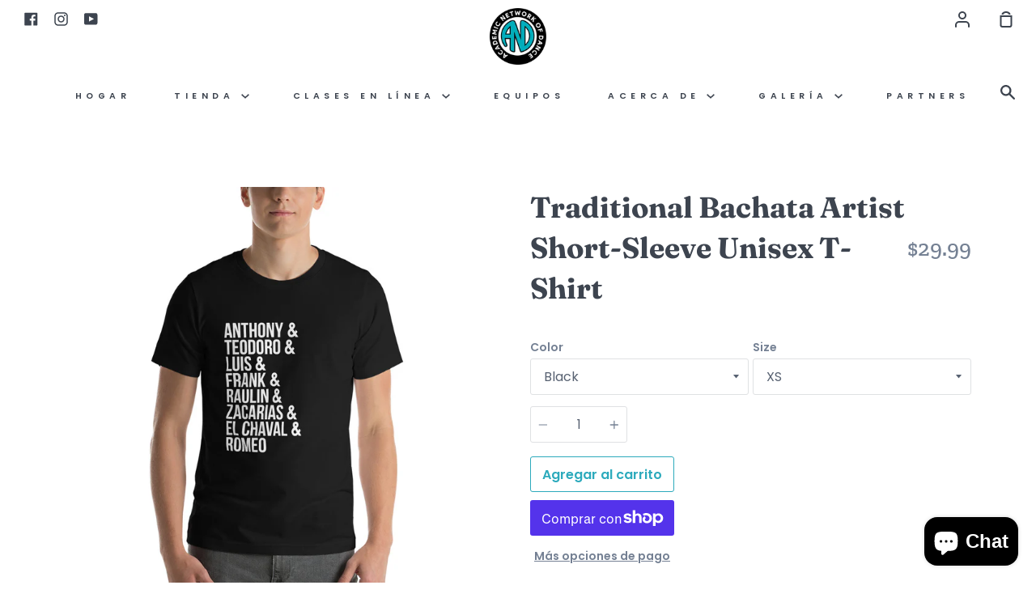

--- FILE ---
content_type: text/html; charset=utf-8
request_url: https://www.academicnetworkofdance.com/es/products/traditional-bachata-artists-short-sleeve-unisex-t-shirt-1
body_size: 95913
content:
<!doctype html>
<!--[if IE 9]> <html class="ie9 no-js supports-no-cookies container-layout" lang="es"> <![endif]-->
<!--[if (gt IE 9)|!(IE)]><!--> <html class="no-js supports-no-cookies container-layout" lang="es"> <!--<![endif]-->
<head><!--Content in content_for_header -->
<!--LayoutHub-Embed--><meta name="layouthub" /><link rel="stylesheet" href="https://fonts.googleapis.com/css?display=swap&family=PT+Sans+Caption:100,200,300,400,500,600,700,800,900|Bebas+Neue:100,200,300,400,500,600,700,800,900" /><link rel="stylesheet" type="text/css" href="[data-uri]" media="all">
<!--LH--><!--/LayoutHub-Embed--><meta charset="utf-8">
  <meta http-equiv="X-UA-Compatible" content="IE=edge">
  <meta name="viewport" content="width=device-width,initial-scale=1">
  <meta name="theme-color" content="#586272">
  <link rel="canonical" href="https://www.academicnetworkofdance.com/es/products/traditional-bachata-artists-short-sleeve-unisex-t-shirt-1">

  <!-- ======================= Story Theme V1.3.1 ========================= -->

  
    <link rel="shortcut icon" href="//www.academicnetworkofdance.com/cdn/shop/files/AnD_Branding_2x_2f360ba6-9007-4d0a-828b-155578058539_32x32.png?v=1613605200" type="image/png">
  

  
  <title>
    Traditional Bachata Artist Short-Sleeve Unisex T-Shirt
    
    
    
      &ndash; Academic Network of Dance
    
  </title>

  
    <meta name="description" content="This t-shirt is everything you&#39;ve dreamed of and more. It feels soft and lightweight, with the right amount of stretch. It&#39;s comfortable and flattering for both men and women. • 100% combed and ring-spun cotton (Heather colors contain polyester) • Ash color is 99% combed and ring-spun cotton, 1% polyester • Heather col">
  

  <!-- /snippets/social-sharing.liquid --><meta property="og:site_name" content="Academic Network of Dance">
<meta property="og:url" content="https://www.academicnetworkofdance.com/es/products/traditional-bachata-artists-short-sleeve-unisex-t-shirt-1">
<meta property="og:title" content="Traditional Bachata Artist Short-Sleeve Unisex T-Shirt">
<meta property="og:type" content="product">
<meta property="og:description" content="This t-shirt is everything you&#39;ve dreamed of and more. It feels soft and lightweight, with the right amount of stretch. It&#39;s comfortable and flattering for both men and women. • 100% combed and ring-spun cotton (Heather colors contain polyester) • Ash color is 99% combed and ring-spun cotton, 1% polyester • Heather col"><meta property="og:price:amount" content="29.99">
  <meta property="og:price:currency" content="USD"><meta property="og:image" content="http://www.academicnetworkofdance.com/cdn/shop/products/mockup-599e64a5.jpg?v=1600279783">
      <meta property="og:image:secure_url" content="https://www.academicnetworkofdance.com/cdn/shop/products/mockup-599e64a5.jpg?v=1600279783">
      <meta property="og:image:height" content="1000">
      <meta property="og:image:width" content="1000"><meta property="og:image" content="http://www.academicnetworkofdance.com/cdn/shop/products/mockup-369ebb61.jpg?v=1600279783">
      <meta property="og:image:secure_url" content="https://www.academicnetworkofdance.com/cdn/shop/products/mockup-369ebb61.jpg?v=1600279783">
      <meta property="og:image:height" content="1000">
      <meta property="og:image:width" content="1000"><meta property="og:image" content="http://www.academicnetworkofdance.com/cdn/shop/products/mockup-6b784d47.jpg?v=1597288511">
      <meta property="og:image:secure_url" content="https://www.academicnetworkofdance.com/cdn/shop/products/mockup-6b784d47.jpg?v=1597288511">
      <meta property="og:image:height" content="1000">
      <meta property="og:image:width" content="1000">


<meta name="twitter:site" content="@">
<meta name="twitter:card" content="summary_large_image">
<meta name="twitter:title" content="Traditional Bachata Artist Short-Sleeve Unisex T-Shirt">
<meta name="twitter:description" content="This t-shirt is everything you&#39;ve dreamed of and more. It feels soft and lightweight, with the right amount of stretch. It&#39;s comfortable and flattering for both men and women. • 100% combed and ring-spun cotton (Heather colors contain polyester) • Ash color is 99% combed and ring-spun cotton, 1% polyester • Heather col">


  <link href="//www.academicnetworkofdance.com/cdn/shop/t/7/assets/theme.scss.css?v=146026497227338881681761991676" rel="stylesheet" type="text/css" media="all" />

  <script>
    document.documentElement.className = document.documentElement.className.replace('no-js', 'js');

    window.theme = {
      routes: {
        product_recommendations_url: '/es/recommendations/products',
      },
      strings: {
        addToCart: "Agregar al carrito",
        soldOut: "Agotado",
        unavailable: "No disponible"
      },
      moneyFormat: "${{amount}}",
      version: '1.3.1'
    };
  </script>

  

  <!--[if (gt IE 9)|!(IE)]><!--><script src="//www.academicnetworkofdance.com/cdn/shop/t/7/assets/theme.js?v=895041235444307101628322023" defer="defer"></script><!--<![endif]-->
  <!--[if lt IE 9]><script src="//www.academicnetworkofdance.com/cdn/shop/t/7/assets/theme.js?v=895041235444307101628322023"></script><![endif]-->


  <!-- OutlinkStickyBtn CODE Start --><!-- OutlinkStickyBtn END --> <script>window.performance && window.performance.mark && window.performance.mark('shopify.content_for_header.start');</script><meta name="google-site-verification" content="IBq6Oas9lIKuMCrpH74xDIcJhqldsf5HbTLcWA8uFgc">
<meta id="shopify-digital-wallet" name="shopify-digital-wallet" content="/38513016964/digital_wallets/dialog">
<meta name="shopify-checkout-api-token" content="293ee7bfd87f6b6f748ae764c699a283">
<meta id="in-context-paypal-metadata" data-shop-id="38513016964" data-venmo-supported="false" data-environment="production" data-locale="es_ES" data-paypal-v4="true" data-currency="USD">
<link rel="alternate" hreflang="x-default" href="https://www.academicnetworkofdance.com/products/traditional-bachata-artists-short-sleeve-unisex-t-shirt-1">
<link rel="alternate" hreflang="en" href="https://www.academicnetworkofdance.com/products/traditional-bachata-artists-short-sleeve-unisex-t-shirt-1">
<link rel="alternate" hreflang="es" href="https://www.academicnetworkofdance.com/es/products/traditional-bachata-artists-short-sleeve-unisex-t-shirt-1">
<link rel="alternate" type="application/json+oembed" href="https://www.academicnetworkofdance.com/es/products/traditional-bachata-artists-short-sleeve-unisex-t-shirt-1.oembed">
<script async="async" src="/checkouts/internal/preloads.js?locale=es-US"></script>
<link rel="preconnect" href="https://shop.app" crossorigin="anonymous">
<script async="async" src="https://shop.app/checkouts/internal/preloads.js?locale=es-US&shop_id=38513016964" crossorigin="anonymous"></script>
<script id="apple-pay-shop-capabilities" type="application/json">{"shopId":38513016964,"countryCode":"US","currencyCode":"USD","merchantCapabilities":["supports3DS"],"merchantId":"gid:\/\/shopify\/Shop\/38513016964","merchantName":"Academic Network of Dance","requiredBillingContactFields":["postalAddress","email"],"requiredShippingContactFields":["postalAddress","email"],"shippingType":"shipping","supportedNetworks":["visa","masterCard","amex","discover","elo","jcb"],"total":{"type":"pending","label":"Academic Network of Dance","amount":"1.00"},"shopifyPaymentsEnabled":true,"supportsSubscriptions":true}</script>
<script id="shopify-features" type="application/json">{"accessToken":"293ee7bfd87f6b6f748ae764c699a283","betas":["rich-media-storefront-analytics"],"domain":"www.academicnetworkofdance.com","predictiveSearch":true,"shopId":38513016964,"locale":"es"}</script>
<script>var Shopify = Shopify || {};
Shopify.shop = "academicnetworkofdance.myshopify.com";
Shopify.locale = "es";
Shopify.currency = {"active":"USD","rate":"1.0"};
Shopify.country = "US";
Shopify.theme = {"name":"AnD ","id":120426332292,"schema_name":"Story","schema_version":"1.3.1","theme_store_id":864,"role":"main"};
Shopify.theme.handle = "null";
Shopify.theme.style = {"id":null,"handle":null};
Shopify.cdnHost = "www.academicnetworkofdance.com/cdn";
Shopify.routes = Shopify.routes || {};
Shopify.routes.root = "/es/";</script>
<script type="module">!function(o){(o.Shopify=o.Shopify||{}).modules=!0}(window);</script>
<script>!function(o){function n(){var o=[];function n(){o.push(Array.prototype.slice.apply(arguments))}return n.q=o,n}var t=o.Shopify=o.Shopify||{};t.loadFeatures=n(),t.autoloadFeatures=n()}(window);</script>
<script>
  window.ShopifyPay = window.ShopifyPay || {};
  window.ShopifyPay.apiHost = "shop.app\/pay";
  window.ShopifyPay.redirectState = null;
</script>
<script id="shop-js-analytics" type="application/json">{"pageType":"product"}</script>
<script defer="defer" async type="module" src="//www.academicnetworkofdance.com/cdn/shopifycloud/shop-js/modules/v2/client.init-shop-cart-sync_CvZOh8Af.es.esm.js"></script>
<script defer="defer" async type="module" src="//www.academicnetworkofdance.com/cdn/shopifycloud/shop-js/modules/v2/chunk.common_3Rxs6Qxh.esm.js"></script>
<script type="module">
  await import("//www.academicnetworkofdance.com/cdn/shopifycloud/shop-js/modules/v2/client.init-shop-cart-sync_CvZOh8Af.es.esm.js");
await import("//www.academicnetworkofdance.com/cdn/shopifycloud/shop-js/modules/v2/chunk.common_3Rxs6Qxh.esm.js");

  window.Shopify.SignInWithShop?.initShopCartSync?.({"fedCMEnabled":true,"windoidEnabled":true});

</script>
<script>
  window.Shopify = window.Shopify || {};
  if (!window.Shopify.featureAssets) window.Shopify.featureAssets = {};
  window.Shopify.featureAssets['shop-js'] = {"shop-cart-sync":["modules/v2/client.shop-cart-sync_rmK0axmV.es.esm.js","modules/v2/chunk.common_3Rxs6Qxh.esm.js"],"init-fed-cm":["modules/v2/client.init-fed-cm_ZaR7zFve.es.esm.js","modules/v2/chunk.common_3Rxs6Qxh.esm.js"],"shop-button":["modules/v2/client.shop-button_DtKRgnFY.es.esm.js","modules/v2/chunk.common_3Rxs6Qxh.esm.js"],"shop-cash-offers":["modules/v2/client.shop-cash-offers_CD08217J.es.esm.js","modules/v2/chunk.common_3Rxs6Qxh.esm.js","modules/v2/chunk.modal_DPIzVVvN.esm.js"],"init-windoid":["modules/v2/client.init-windoid_B42Q2JHR.es.esm.js","modules/v2/chunk.common_3Rxs6Qxh.esm.js"],"shop-toast-manager":["modules/v2/client.shop-toast-manager_BhL87v9O.es.esm.js","modules/v2/chunk.common_3Rxs6Qxh.esm.js"],"init-shop-email-lookup-coordinator":["modules/v2/client.init-shop-email-lookup-coordinator_CFAE-OH8.es.esm.js","modules/v2/chunk.common_3Rxs6Qxh.esm.js"],"init-shop-cart-sync":["modules/v2/client.init-shop-cart-sync_CvZOh8Af.es.esm.js","modules/v2/chunk.common_3Rxs6Qxh.esm.js"],"avatar":["modules/v2/client.avatar_BTnouDA3.es.esm.js"],"pay-button":["modules/v2/client.pay-button_x3Sl_UWF.es.esm.js","modules/v2/chunk.common_3Rxs6Qxh.esm.js"],"init-customer-accounts":["modules/v2/client.init-customer-accounts_DwzgN7WB.es.esm.js","modules/v2/client.shop-login-button_Bwv8tzNm.es.esm.js","modules/v2/chunk.common_3Rxs6Qxh.esm.js","modules/v2/chunk.modal_DPIzVVvN.esm.js"],"init-shop-for-new-customer-accounts":["modules/v2/client.init-shop-for-new-customer-accounts_l0dYgp_m.es.esm.js","modules/v2/client.shop-login-button_Bwv8tzNm.es.esm.js","modules/v2/chunk.common_3Rxs6Qxh.esm.js","modules/v2/chunk.modal_DPIzVVvN.esm.js"],"shop-login-button":["modules/v2/client.shop-login-button_Bwv8tzNm.es.esm.js","modules/v2/chunk.common_3Rxs6Qxh.esm.js","modules/v2/chunk.modal_DPIzVVvN.esm.js"],"init-customer-accounts-sign-up":["modules/v2/client.init-customer-accounts-sign-up_CqSuJy7r.es.esm.js","modules/v2/client.shop-login-button_Bwv8tzNm.es.esm.js","modules/v2/chunk.common_3Rxs6Qxh.esm.js","modules/v2/chunk.modal_DPIzVVvN.esm.js"],"shop-follow-button":["modules/v2/client.shop-follow-button_sMoqSZtr.es.esm.js","modules/v2/chunk.common_3Rxs6Qxh.esm.js","modules/v2/chunk.modal_DPIzVVvN.esm.js"],"checkout-modal":["modules/v2/client.checkout-modal_CwKmoEcx.es.esm.js","modules/v2/chunk.common_3Rxs6Qxh.esm.js","modules/v2/chunk.modal_DPIzVVvN.esm.js"],"lead-capture":["modules/v2/client.lead-capture_De9xQpTV.es.esm.js","modules/v2/chunk.common_3Rxs6Qxh.esm.js","modules/v2/chunk.modal_DPIzVVvN.esm.js"],"shop-login":["modules/v2/client.shop-login_DZKlOsWP.es.esm.js","modules/v2/chunk.common_3Rxs6Qxh.esm.js","modules/v2/chunk.modal_DPIzVVvN.esm.js"],"payment-terms":["modules/v2/client.payment-terms_WyOlUs-o.es.esm.js","modules/v2/chunk.common_3Rxs6Qxh.esm.js","modules/v2/chunk.modal_DPIzVVvN.esm.js"]};
</script>
<script>(function() {
  var isLoaded = false;
  function asyncLoad() {
    if (isLoaded) return;
    isLoaded = true;
    var urls = ["https:\/\/inffuse.eventscalendar.co\/plugins\/shopify\/loader.js?app=calendar\u0026shop=academicnetworkofdance.myshopify.com\u0026shop=academicnetworkofdance.myshopify.com","\/\/academicnetworkofdance.bookthatapp.com\/javascripts\/bta.js?shop=academicnetworkofdance.myshopify.com","https:\/\/chimpstatic.com\/mcjs-connected\/js\/users\/b0b05bdc5ab870d20989bf52a\/091297d836a8ab71b18983c63.js?shop=academicnetworkofdance.myshopify.com","https:\/\/front.optimonk.com\/public\/115417\/shopify\/preload.js?shop=academicnetworkofdance.myshopify.com","\/\/cdn.conveythis.com\/shopify\/3098bfda6934f00e5c25d33914db5e79.js?shop=academicnetworkofdance.myshopify.com","https:\/\/app.layouthub.com\/shopify\/layouthub.js?shop=academicnetworkofdance.myshopify.com","\/\/www.powr.io\/powr.js?powr-token=academicnetworkofdance.myshopify.com\u0026external-type=shopify\u0026shop=academicnetworkofdance.myshopify.com","https:\/\/app.identixweb.com\/url-short-link-generator\/assets\/js\/url-short-link.js?shop=academicnetworkofdance.myshopify.com","\/\/cdn.secomapp.com\/promotionpopup\/cdn\/allshops\/academicnetworkofdance\/1636434954.js?shop=academicnetworkofdance.myshopify.com","https:\/\/cdn.popt.in\/pixel.js?id=32bb88fe89d5d\u0026shop=academicnetworkofdance.myshopify.com","https:\/\/popup.tible.tech\/app\/shop\/academicnetworkofdance\/popup.js?v=20211109074242\u0026shop=academicnetworkofdance.myshopify.com","https:\/\/storage.newclick.io\/2ed39b33-dc38-4ce6-9fd6-579a364e3c90.js?shop=academicnetworkofdance.myshopify.com","https:\/\/media.getmason.io\/api\/modemagic\/loader600f1ef197241dd8853ad2a095acdf97.js?shop=academicnetworkofdance.myshopify.com","\/\/cdn.shopify.com\/proxy\/10fba9c181b6f54529e94aa5035eaadec8be651944e1b97a20d12cef72314f17\/academicnetworkofdance.bookthatapp.com\/javascripts\/bta-installed.js?shop=academicnetworkofdance.myshopify.com\u0026sp-cache-control=cHVibGljLCBtYXgtYWdlPTkwMA","https:\/\/cdn.shopify.com\/s\/files\/1\/0385\/1301\/6964\/t\/3\/assets\/tipo.booking.init.js?shop=academicnetworkofdance.myshopify.com","https:\/\/sdks.automizely.com\/conversions\/v1\/shopping.js?store_id=101962648e6f4fac94ea32317df9d29d\u0026shop=https:\/\/academicnetworkofdance.myshopify.com\u0026shop=academicnetworkofdance.myshopify.com","https:\/\/emotivecdn.io\/emotive-popup\/popup.js?brand=16032\u0026api=https:\/\/www.emotiveapp.co\/\u0026shop=academicnetworkofdance.myshopify.com","\/\/loader.wisepops.com\/get-loader.js?v=1\u0026site=WxWTaH7Fud\u0026shop=academicnetworkofdance.myshopify.com","https:\/\/cdn.autoketing.org\/sdk-cdn\/popup-fullsize\/dist\/popup-fullsize-embed.js?t1999=1675988111160323465\u0026shop=academicnetworkofdance.myshopify.com","\/\/cdn.shopify.com\/proxy\/cbea09cfbde4c05aa4e0344683389dcaaeaa3d4ab2131a03381fd2a5cb7c9c14\/static.cdn.printful.com\/static\/js\/external\/shopify-product-customizer.js?v=0.28\u0026shop=academicnetworkofdance.myshopify.com\u0026sp-cache-control=cHVibGljLCBtYXgtYWdlPTkwMA","https:\/\/sales-pop.carecart.io\/lib\/salesnotifier.js?shop=academicnetworkofdance.myshopify.com"];
    for (var i = 0; i < urls.length; i++) {
      var s = document.createElement('script');
      s.type = 'text/javascript';
      s.async = true;
      s.src = urls[i];
      var x = document.getElementsByTagName('script')[0];
      x.parentNode.insertBefore(s, x);
    }
  };
  if(window.attachEvent) {
    window.attachEvent('onload', asyncLoad);
  } else {
    window.addEventListener('load', asyncLoad, false);
  }
})();</script>
<script id="__st">var __st={"a":38513016964,"offset":-18000,"reqid":"6c423017-1444-45d7-b838-a59e049f6dd4-1768754371","pageurl":"www.academicnetworkofdance.com\/es\/products\/traditional-bachata-artists-short-sleeve-unisex-t-shirt-1","u":"2801542e2041","p":"product","rtyp":"product","rid":5053298344068};</script>
<script>window.ShopifyPaypalV4VisibilityTracking = true;</script>
<script id="captcha-bootstrap">!function(){'use strict';const t='contact',e='account',n='new_comment',o=[[t,t],['blogs',n],['comments',n],[t,'customer']],c=[[e,'customer_login'],[e,'guest_login'],[e,'recover_customer_password'],[e,'create_customer']],r=t=>t.map((([t,e])=>`form[action*='/${t}']:not([data-nocaptcha='true']) input[name='form_type'][value='${e}']`)).join(','),a=t=>()=>t?[...document.querySelectorAll(t)].map((t=>t.form)):[];function s(){const t=[...o],e=r(t);return a(e)}const i='password',u='form_key',d=['recaptcha-v3-token','g-recaptcha-response','h-captcha-response',i],f=()=>{try{return window.sessionStorage}catch{return}},m='__shopify_v',_=t=>t.elements[u];function p(t,e,n=!1){try{const o=window.sessionStorage,c=JSON.parse(o.getItem(e)),{data:r}=function(t){const{data:e,action:n}=t;return t[m]||n?{data:e,action:n}:{data:t,action:n}}(c);for(const[e,n]of Object.entries(r))t.elements[e]&&(t.elements[e].value=n);n&&o.removeItem(e)}catch(o){console.error('form repopulation failed',{error:o})}}const l='form_type',E='cptcha';function T(t){t.dataset[E]=!0}const w=window,h=w.document,L='Shopify',v='ce_forms',y='captcha';let A=!1;((t,e)=>{const n=(g='f06e6c50-85a8-45c8-87d0-21a2b65856fe',I='https://cdn.shopify.com/shopifycloud/storefront-forms-hcaptcha/ce_storefront_forms_captcha_hcaptcha.v1.5.2.iife.js',D={infoText:'Protegido por hCaptcha',privacyText:'Privacidad',termsText:'Términos'},(t,e,n)=>{const o=w[L][v],c=o.bindForm;if(c)return c(t,g,e,D).then(n);var r;o.q.push([[t,g,e,D],n]),r=I,A||(h.body.append(Object.assign(h.createElement('script'),{id:'captcha-provider',async:!0,src:r})),A=!0)});var g,I,D;w[L]=w[L]||{},w[L][v]=w[L][v]||{},w[L][v].q=[],w[L][y]=w[L][y]||{},w[L][y].protect=function(t,e){n(t,void 0,e),T(t)},Object.freeze(w[L][y]),function(t,e,n,w,h,L){const[v,y,A,g]=function(t,e,n){const i=e?o:[],u=t?c:[],d=[...i,...u],f=r(d),m=r(i),_=r(d.filter((([t,e])=>n.includes(e))));return[a(f),a(m),a(_),s()]}(w,h,L),I=t=>{const e=t.target;return e instanceof HTMLFormElement?e:e&&e.form},D=t=>v().includes(t);t.addEventListener('submit',(t=>{const e=I(t);if(!e)return;const n=D(e)&&!e.dataset.hcaptchaBound&&!e.dataset.recaptchaBound,o=_(e),c=g().includes(e)&&(!o||!o.value);(n||c)&&t.preventDefault(),c&&!n&&(function(t){try{if(!f())return;!function(t){const e=f();if(!e)return;const n=_(t);if(!n)return;const o=n.value;o&&e.removeItem(o)}(t);const e=Array.from(Array(32),(()=>Math.random().toString(36)[2])).join('');!function(t,e){_(t)||t.append(Object.assign(document.createElement('input'),{type:'hidden',name:u})),t.elements[u].value=e}(t,e),function(t,e){const n=f();if(!n)return;const o=[...t.querySelectorAll(`input[type='${i}']`)].map((({name:t})=>t)),c=[...d,...o],r={};for(const[a,s]of new FormData(t).entries())c.includes(a)||(r[a]=s);n.setItem(e,JSON.stringify({[m]:1,action:t.action,data:r}))}(t,e)}catch(e){console.error('failed to persist form',e)}}(e),e.submit())}));const S=(t,e)=>{t&&!t.dataset[E]&&(n(t,e.some((e=>e===t))),T(t))};for(const o of['focusin','change'])t.addEventListener(o,(t=>{const e=I(t);D(e)&&S(e,y())}));const B=e.get('form_key'),M=e.get(l),P=B&&M;t.addEventListener('DOMContentLoaded',(()=>{const t=y();if(P)for(const e of t)e.elements[l].value===M&&p(e,B);[...new Set([...A(),...v().filter((t=>'true'===t.dataset.shopifyCaptcha))])].forEach((e=>S(e,t)))}))}(h,new URLSearchParams(w.location.search),n,t,e,['guest_login'])})(!0,!0)}();</script>
<script integrity="sha256-4kQ18oKyAcykRKYeNunJcIwy7WH5gtpwJnB7kiuLZ1E=" data-source-attribution="shopify.loadfeatures" defer="defer" src="//www.academicnetworkofdance.com/cdn/shopifycloud/storefront/assets/storefront/load_feature-a0a9edcb.js" crossorigin="anonymous"></script>
<script crossorigin="anonymous" defer="defer" src="//www.academicnetworkofdance.com/cdn/shopifycloud/storefront/assets/shopify_pay/storefront-65b4c6d7.js?v=20250812"></script>
<script data-source-attribution="shopify.dynamic_checkout.dynamic.init">var Shopify=Shopify||{};Shopify.PaymentButton=Shopify.PaymentButton||{isStorefrontPortableWallets:!0,init:function(){window.Shopify.PaymentButton.init=function(){};var t=document.createElement("script");t.src="https://www.academicnetworkofdance.com/cdn/shopifycloud/portable-wallets/latest/portable-wallets.es.js",t.type="module",document.head.appendChild(t)}};
</script>
<script data-source-attribution="shopify.dynamic_checkout.buyer_consent">
  function portableWalletsHideBuyerConsent(e){var t=document.getElementById("shopify-buyer-consent"),n=document.getElementById("shopify-subscription-policy-button");t&&n&&(t.classList.add("hidden"),t.setAttribute("aria-hidden","true"),n.removeEventListener("click",e))}function portableWalletsShowBuyerConsent(e){var t=document.getElementById("shopify-buyer-consent"),n=document.getElementById("shopify-subscription-policy-button");t&&n&&(t.classList.remove("hidden"),t.removeAttribute("aria-hidden"),n.addEventListener("click",e))}window.Shopify?.PaymentButton&&(window.Shopify.PaymentButton.hideBuyerConsent=portableWalletsHideBuyerConsent,window.Shopify.PaymentButton.showBuyerConsent=portableWalletsShowBuyerConsent);
</script>
<script>
  function portableWalletsCleanup(e){e&&e.src&&console.error("Failed to load portable wallets script "+e.src);var t=document.querySelectorAll("shopify-accelerated-checkout .shopify-payment-button__skeleton, shopify-accelerated-checkout-cart .wallet-cart-button__skeleton"),e=document.getElementById("shopify-buyer-consent");for(let e=0;e<t.length;e++)t[e].remove();e&&e.remove()}function portableWalletsNotLoadedAsModule(e){e instanceof ErrorEvent&&"string"==typeof e.message&&e.message.includes("import.meta")&&"string"==typeof e.filename&&e.filename.includes("portable-wallets")&&(window.removeEventListener("error",portableWalletsNotLoadedAsModule),window.Shopify.PaymentButton.failedToLoad=e,"loading"===document.readyState?document.addEventListener("DOMContentLoaded",window.Shopify.PaymentButton.init):window.Shopify.PaymentButton.init())}window.addEventListener("error",portableWalletsNotLoadedAsModule);
</script>

<script type="module" src="https://www.academicnetworkofdance.com/cdn/shopifycloud/portable-wallets/latest/portable-wallets.es.js" onError="portableWalletsCleanup(this)" crossorigin="anonymous"></script>
<script nomodule>
  document.addEventListener("DOMContentLoaded", portableWalletsCleanup);
</script>

<link id="shopify-accelerated-checkout-styles" rel="stylesheet" media="screen" href="https://www.academicnetworkofdance.com/cdn/shopifycloud/portable-wallets/latest/accelerated-checkout-backwards-compat.css" crossorigin="anonymous">
<style id="shopify-accelerated-checkout-cart">
        #shopify-buyer-consent {
  margin-top: 1em;
  display: inline-block;
  width: 100%;
}

#shopify-buyer-consent.hidden {
  display: none;
}

#shopify-subscription-policy-button {
  background: none;
  border: none;
  padding: 0;
  text-decoration: underline;
  font-size: inherit;
  cursor: pointer;
}

#shopify-subscription-policy-button::before {
  box-shadow: none;
}

      </style>

<script>window.performance && window.performance.mark && window.performance.mark('shopify.content_for_header.end');</script>
<link rel="dns-prefetch" href="https://cdn.secomapp.com/">
<link rel="dns-prefetch" href="https://ajax.googleapis.com/">
<link rel="dns-prefetch" href="https://cdnjs.cloudflare.com/">
<link rel="preload" as="stylesheet" href="//www.academicnetworkofdance.com/cdn/shop/t/7/assets/sca-pp.css?v=178374312540912810101636434744">

<link rel="stylesheet" href="//www.academicnetworkofdance.com/cdn/shop/t/7/assets/sca-pp.css?v=178374312540912810101636434744">
 <script>
  
    SCAPPLive = {};
  
  SCAPPShop = {};
    
  </script> 

<script type="text/javascript">
  //BOOSTER APPS COMMON JS CODE
  window.BoosterApps = window.BoosterApps || {};
  window.BoosterApps.common = window.BoosterApps.common || {};
  window.BoosterApps.common.shop = {
    permanent_domain: 'academicnetworkofdance.myshopify.com',
    currency: "USD",
    money_format: "${{amount}}",
    id: 38513016964
  };
  
  window.BoosterApps.common.template = 'product';
  window.BoosterApps.common.cart = {"note":null,"attributes":{},"original_total_price":0,"total_price":0,"total_discount":0,"total_weight":0.0,"item_count":0,"items":[],"requires_shipping":false,"currency":"USD","items_subtotal_price":0,"cart_level_discount_applications":[],"checkout_charge_amount":0};
  window.BoosterApps.common.apps = null;

  
    if (window.BoosterApps.common.template == 'product'){
      window.BoosterApps.common.product = {id: 5053298344068, price: 2999, handle: 'traditional-bachata-artists-short-sleeve-unisex-t-shirt-1', available: true };
    }
  
</script>


<!-- BEGIN app block: shopify://apps/wisepops-email-sms-popups/blocks/app-embed/e7d7a4f7-0df4-4073-9375-5f36db513952 --><script>
  // Create the wisepops() function
  window.wisepops_key = window.WisePopsObject = window.wisepops_key || window.WisePopsObject || "wisepops";
  window[window.wisepops_key] = function () {
    window[window.wisepops_key].q.push(arguments);
  };
  window[window.wisepops_key].q = [];
  window[window.wisepops_key].l = Date.now();

  // Disable deprecated snippet
  window._wisepopsSkipShopifyDeprecatedSnippet = true;

  document.addEventListener('wisepops.after-initialization', function () {
    // https://developer.mozilla.org/en-US/docs/Web/API/Document/cookie/Simple_document.cookie_framework
    function getCookieValue(sKey) {
      if (!sKey) { return null; }
      return decodeURIComponent(document.cookie.replace(new RegExp("(?:(?:^|.*;)\\s*" + encodeURIComponent(sKey).replace(/[\-\.\+\*]/g, "\\$&") + "\\s*\\=\\s*([^;]*).*$)|^.*$"), "$1")) || null;
    }

    function getTotalInventoryQuantity() {
      var variants = [{"id":34179578101892,"title":"Black \/ XS","option1":"Black","option2":"XS","option3":null,"sku":"8224462_9527","requires_shipping":true,"taxable":true,"featured_image":{"id":16616016117892,"product_id":5053298344068,"position":1,"created_at":"2020-08-11T00:19:52-04:00","updated_at":"2020-09-16T14:09:43-04:00","alt":null,"width":1000,"height":1000,"src":"\/\/www.academicnetworkofdance.com\/cdn\/shop\/products\/mockup-599e64a5.jpg?v=1600279783","variant_ids":[34179578101892,34179578134660,34179578167428,34179578200196,34179578232964,34179578265732,34179578298500,34179578331268]},"available":true,"name":"Traditional Bachata Artist Short-Sleeve Unisex T-Shirt - Black \/ XS","public_title":"Black \/ XS","options":["Black","XS"],"price":2999,"weight":102,"compare_at_price":null,"inventory_management":"shopify","barcode":null,"featured_media":{"alt":null,"id":8793234669700,"position":1,"preview_image":{"aspect_ratio":1.0,"height":1000,"width":1000,"src":"\/\/www.academicnetworkofdance.com\/cdn\/shop\/products\/mockup-599e64a5.jpg?v=1600279783"}},"requires_selling_plan":false,"selling_plan_allocations":[]},{"id":34179578134660,"title":"Black \/ S","option1":"Black","option2":"S","option3":null,"sku":"8224462_4016","requires_shipping":true,"taxable":true,"featured_image":{"id":16616016117892,"product_id":5053298344068,"position":1,"created_at":"2020-08-11T00:19:52-04:00","updated_at":"2020-09-16T14:09:43-04:00","alt":null,"width":1000,"height":1000,"src":"\/\/www.academicnetworkofdance.com\/cdn\/shop\/products\/mockup-599e64a5.jpg?v=1600279783","variant_ids":[34179578101892,34179578134660,34179578167428,34179578200196,34179578232964,34179578265732,34179578298500,34179578331268]},"available":true,"name":"Traditional Bachata Artist Short-Sleeve Unisex T-Shirt - Black \/ S","public_title":"Black \/ S","options":["Black","S"],"price":2999,"weight":130,"compare_at_price":null,"inventory_management":"shopify","barcode":null,"featured_media":{"alt":null,"id":8793234669700,"position":1,"preview_image":{"aspect_ratio":1.0,"height":1000,"width":1000,"src":"\/\/www.academicnetworkofdance.com\/cdn\/shop\/products\/mockup-599e64a5.jpg?v=1600279783"}},"requires_selling_plan":false,"selling_plan_allocations":[]},{"id":34179578167428,"title":"Black \/ M","option1":"Black","option2":"M","option3":null,"sku":"8224462_4017","requires_shipping":true,"taxable":true,"featured_image":{"id":16616016117892,"product_id":5053298344068,"position":1,"created_at":"2020-08-11T00:19:52-04:00","updated_at":"2020-09-16T14:09:43-04:00","alt":null,"width":1000,"height":1000,"src":"\/\/www.academicnetworkofdance.com\/cdn\/shop\/products\/mockup-599e64a5.jpg?v=1600279783","variant_ids":[34179578101892,34179578134660,34179578167428,34179578200196,34179578232964,34179578265732,34179578298500,34179578331268]},"available":true,"name":"Traditional Bachata Artist Short-Sleeve Unisex T-Shirt - Black \/ M","public_title":"Black \/ M","options":["Black","M"],"price":2999,"weight":142,"compare_at_price":null,"inventory_management":"shopify","barcode":null,"featured_media":{"alt":null,"id":8793234669700,"position":1,"preview_image":{"aspect_ratio":1.0,"height":1000,"width":1000,"src":"\/\/www.academicnetworkofdance.com\/cdn\/shop\/products\/mockup-599e64a5.jpg?v=1600279783"}},"requires_selling_plan":false,"selling_plan_allocations":[]},{"id":34179578200196,"title":"Black \/ L","option1":"Black","option2":"L","option3":null,"sku":"8224462_4018","requires_shipping":true,"taxable":true,"featured_image":{"id":16616016117892,"product_id":5053298344068,"position":1,"created_at":"2020-08-11T00:19:52-04:00","updated_at":"2020-09-16T14:09:43-04:00","alt":null,"width":1000,"height":1000,"src":"\/\/www.academicnetworkofdance.com\/cdn\/shop\/products\/mockup-599e64a5.jpg?v=1600279783","variant_ids":[34179578101892,34179578134660,34179578167428,34179578200196,34179578232964,34179578265732,34179578298500,34179578331268]},"available":true,"name":"Traditional Bachata Artist Short-Sleeve Unisex T-Shirt - Black \/ L","public_title":"Black \/ L","options":["Black","L"],"price":2999,"weight":164,"compare_at_price":null,"inventory_management":"shopify","barcode":null,"featured_media":{"alt":null,"id":8793234669700,"position":1,"preview_image":{"aspect_ratio":1.0,"height":1000,"width":1000,"src":"\/\/www.academicnetworkofdance.com\/cdn\/shop\/products\/mockup-599e64a5.jpg?v=1600279783"}},"requires_selling_plan":false,"selling_plan_allocations":[]},{"id":34179578232964,"title":"Black \/ XL","option1":"Black","option2":"XL","option3":null,"sku":"8224462_4019","requires_shipping":true,"taxable":true,"featured_image":{"id":16616016117892,"product_id":5053298344068,"position":1,"created_at":"2020-08-11T00:19:52-04:00","updated_at":"2020-09-16T14:09:43-04:00","alt":null,"width":1000,"height":1000,"src":"\/\/www.academicnetworkofdance.com\/cdn\/shop\/products\/mockup-599e64a5.jpg?v=1600279783","variant_ids":[34179578101892,34179578134660,34179578167428,34179578200196,34179578232964,34179578265732,34179578298500,34179578331268]},"available":true,"name":"Traditional Bachata Artist Short-Sleeve Unisex T-Shirt - Black \/ XL","public_title":"Black \/ XL","options":["Black","XL"],"price":2999,"weight":170,"compare_at_price":null,"inventory_management":"shopify","barcode":null,"featured_media":{"alt":null,"id":8793234669700,"position":1,"preview_image":{"aspect_ratio":1.0,"height":1000,"width":1000,"src":"\/\/www.academicnetworkofdance.com\/cdn\/shop\/products\/mockup-599e64a5.jpg?v=1600279783"}},"requires_selling_plan":false,"selling_plan_allocations":[]},{"id":34179578265732,"title":"Black \/ 2XL","option1":"Black","option2":"2XL","option3":null,"sku":"8224462_4020","requires_shipping":true,"taxable":true,"featured_image":{"id":16616016117892,"product_id":5053298344068,"position":1,"created_at":"2020-08-11T00:19:52-04:00","updated_at":"2020-09-16T14:09:43-04:00","alt":null,"width":1000,"height":1000,"src":"\/\/www.academicnetworkofdance.com\/cdn\/shop\/products\/mockup-599e64a5.jpg?v=1600279783","variant_ids":[34179578101892,34179578134660,34179578167428,34179578200196,34179578232964,34179578265732,34179578298500,34179578331268]},"available":true,"name":"Traditional Bachata Artist Short-Sleeve Unisex T-Shirt - Black \/ 2XL","public_title":"Black \/ 2XL","options":["Black","2XL"],"price":3299,"weight":201,"compare_at_price":null,"inventory_management":"shopify","barcode":null,"featured_media":{"alt":null,"id":8793234669700,"position":1,"preview_image":{"aspect_ratio":1.0,"height":1000,"width":1000,"src":"\/\/www.academicnetworkofdance.com\/cdn\/shop\/products\/mockup-599e64a5.jpg?v=1600279783"}},"requires_selling_plan":false,"selling_plan_allocations":[]},{"id":34179578298500,"title":"Black \/ 3XL","option1":"Black","option2":"3XL","option3":null,"sku":"8224462_5295","requires_shipping":true,"taxable":true,"featured_image":{"id":16616016117892,"product_id":5053298344068,"position":1,"created_at":"2020-08-11T00:19:52-04:00","updated_at":"2020-09-16T14:09:43-04:00","alt":null,"width":1000,"height":1000,"src":"\/\/www.academicnetworkofdance.com\/cdn\/shop\/products\/mockup-599e64a5.jpg?v=1600279783","variant_ids":[34179578101892,34179578134660,34179578167428,34179578200196,34179578232964,34179578265732,34179578298500,34179578331268]},"available":true,"name":"Traditional Bachata Artist Short-Sleeve Unisex T-Shirt - Black \/ 3XL","public_title":"Black \/ 3XL","options":["Black","3XL"],"price":3399,"weight":213,"compare_at_price":null,"inventory_management":"shopify","barcode":null,"featured_media":{"alt":null,"id":8793234669700,"position":1,"preview_image":{"aspect_ratio":1.0,"height":1000,"width":1000,"src":"\/\/www.academicnetworkofdance.com\/cdn\/shop\/products\/mockup-599e64a5.jpg?v=1600279783"}},"requires_selling_plan":false,"selling_plan_allocations":[]},{"id":34179578331268,"title":"Black \/ 4XL","option1":"Black","option2":"4XL","option3":null,"sku":"8224462_5310","requires_shipping":true,"taxable":true,"featured_image":{"id":16616016117892,"product_id":5053298344068,"position":1,"created_at":"2020-08-11T00:19:52-04:00","updated_at":"2020-09-16T14:09:43-04:00","alt":null,"width":1000,"height":1000,"src":"\/\/www.academicnetworkofdance.com\/cdn\/shop\/products\/mockup-599e64a5.jpg?v=1600279783","variant_ids":[34179578101892,34179578134660,34179578167428,34179578200196,34179578232964,34179578265732,34179578298500,34179578331268]},"available":true,"name":"Traditional Bachata Artist Short-Sleeve Unisex T-Shirt - Black \/ 4XL","public_title":"Black \/ 4XL","options":["Black","4XL"],"price":3499,"weight":255,"compare_at_price":null,"inventory_management":"shopify","barcode":null,"featured_media":{"alt":null,"id":8793234669700,"position":1,"preview_image":{"aspect_ratio":1.0,"height":1000,"width":1000,"src":"\/\/www.academicnetworkofdance.com\/cdn\/shop\/products\/mockup-599e64a5.jpg?v=1600279783"}},"requires_selling_plan":false,"selling_plan_allocations":[]},{"id":34179578527876,"title":"Army \/ S","option1":"Army","option2":"S","option3":null,"sku":"8224462_8440","requires_shipping":true,"taxable":true,"featured_image":{"id":16616016314500,"product_id":5053298344068,"position":3,"created_at":"2020-08-11T00:19:56-04:00","updated_at":"2020-08-12T23:15:11-04:00","alt":null,"width":1000,"height":1000,"src":"\/\/www.academicnetworkofdance.com\/cdn\/shop\/products\/mockup-6b784d47.jpg?v=1597288511","variant_ids":[34179578527876,34179578560644,34179578593412,34179578626180,34179578658948,34179578691716,34179578724484]},"available":true,"name":"Traditional Bachata Artist Short-Sleeve Unisex T-Shirt - Army \/ S","public_title":"Army \/ S","options":["Army","S"],"price":2999,"weight":130,"compare_at_price":null,"inventory_management":"shopify","barcode":null,"featured_media":{"alt":null,"id":8793234866308,"position":3,"preview_image":{"aspect_ratio":1.0,"height":1000,"width":1000,"src":"\/\/www.academicnetworkofdance.com\/cdn\/shop\/products\/mockup-6b784d47.jpg?v=1597288511"}},"requires_selling_plan":false,"selling_plan_allocations":[]},{"id":34179578560644,"title":"Army \/ M","option1":"Army","option2":"M","option3":null,"sku":"8224462_8441","requires_shipping":true,"taxable":true,"featured_image":{"id":16616016314500,"product_id":5053298344068,"position":3,"created_at":"2020-08-11T00:19:56-04:00","updated_at":"2020-08-12T23:15:11-04:00","alt":null,"width":1000,"height":1000,"src":"\/\/www.academicnetworkofdance.com\/cdn\/shop\/products\/mockup-6b784d47.jpg?v=1597288511","variant_ids":[34179578527876,34179578560644,34179578593412,34179578626180,34179578658948,34179578691716,34179578724484]},"available":true,"name":"Traditional Bachata Artist Short-Sleeve Unisex T-Shirt - Army \/ M","public_title":"Army \/ M","options":["Army","M"],"price":2999,"weight":142,"compare_at_price":null,"inventory_management":"shopify","barcode":null,"featured_media":{"alt":null,"id":8793234866308,"position":3,"preview_image":{"aspect_ratio":1.0,"height":1000,"width":1000,"src":"\/\/www.academicnetworkofdance.com\/cdn\/shop\/products\/mockup-6b784d47.jpg?v=1597288511"}},"requires_selling_plan":false,"selling_plan_allocations":[]},{"id":34179578593412,"title":"Army \/ L","option1":"Army","option2":"L","option3":null,"sku":"8224462_8442","requires_shipping":true,"taxable":true,"featured_image":{"id":16616016314500,"product_id":5053298344068,"position":3,"created_at":"2020-08-11T00:19:56-04:00","updated_at":"2020-08-12T23:15:11-04:00","alt":null,"width":1000,"height":1000,"src":"\/\/www.academicnetworkofdance.com\/cdn\/shop\/products\/mockup-6b784d47.jpg?v=1597288511","variant_ids":[34179578527876,34179578560644,34179578593412,34179578626180,34179578658948,34179578691716,34179578724484]},"available":true,"name":"Traditional Bachata Artist Short-Sleeve Unisex T-Shirt - Army \/ L","public_title":"Army \/ L","options":["Army","L"],"price":2999,"weight":164,"compare_at_price":null,"inventory_management":"shopify","barcode":null,"featured_media":{"alt":null,"id":8793234866308,"position":3,"preview_image":{"aspect_ratio":1.0,"height":1000,"width":1000,"src":"\/\/www.academicnetworkofdance.com\/cdn\/shop\/products\/mockup-6b784d47.jpg?v=1597288511"}},"requires_selling_plan":false,"selling_plan_allocations":[]},{"id":34179578626180,"title":"Army \/ XL","option1":"Army","option2":"XL","option3":null,"sku":"8224462_8443","requires_shipping":true,"taxable":true,"featured_image":{"id":16616016314500,"product_id":5053298344068,"position":3,"created_at":"2020-08-11T00:19:56-04:00","updated_at":"2020-08-12T23:15:11-04:00","alt":null,"width":1000,"height":1000,"src":"\/\/www.academicnetworkofdance.com\/cdn\/shop\/products\/mockup-6b784d47.jpg?v=1597288511","variant_ids":[34179578527876,34179578560644,34179578593412,34179578626180,34179578658948,34179578691716,34179578724484]},"available":true,"name":"Traditional Bachata Artist Short-Sleeve Unisex T-Shirt - Army \/ XL","public_title":"Army \/ XL","options":["Army","XL"],"price":2999,"weight":170,"compare_at_price":null,"inventory_management":"shopify","barcode":null,"featured_media":{"alt":null,"id":8793234866308,"position":3,"preview_image":{"aspect_ratio":1.0,"height":1000,"width":1000,"src":"\/\/www.academicnetworkofdance.com\/cdn\/shop\/products\/mockup-6b784d47.jpg?v=1597288511"}},"requires_selling_plan":false,"selling_plan_allocations":[]},{"id":34179578658948,"title":"Army \/ 2XL","option1":"Army","option2":"2XL","option3":null,"sku":"8224462_8444","requires_shipping":true,"taxable":true,"featured_image":{"id":16616016314500,"product_id":5053298344068,"position":3,"created_at":"2020-08-11T00:19:56-04:00","updated_at":"2020-08-12T23:15:11-04:00","alt":null,"width":1000,"height":1000,"src":"\/\/www.academicnetworkofdance.com\/cdn\/shop\/products\/mockup-6b784d47.jpg?v=1597288511","variant_ids":[34179578527876,34179578560644,34179578593412,34179578626180,34179578658948,34179578691716,34179578724484]},"available":true,"name":"Traditional Bachata Artist Short-Sleeve Unisex T-Shirt - Army \/ 2XL","public_title":"Army \/ 2XL","options":["Army","2XL"],"price":3299,"weight":201,"compare_at_price":null,"inventory_management":"shopify","barcode":null,"featured_media":{"alt":null,"id":8793234866308,"position":3,"preview_image":{"aspect_ratio":1.0,"height":1000,"width":1000,"src":"\/\/www.academicnetworkofdance.com\/cdn\/shop\/products\/mockup-6b784d47.jpg?v=1597288511"}},"requires_selling_plan":false,"selling_plan_allocations":[]},{"id":34179578691716,"title":"Army \/ 3XL","option1":"Army","option2":"3XL","option3":null,"sku":"8224462_8445","requires_shipping":true,"taxable":true,"featured_image":{"id":16616016314500,"product_id":5053298344068,"position":3,"created_at":"2020-08-11T00:19:56-04:00","updated_at":"2020-08-12T23:15:11-04:00","alt":null,"width":1000,"height":1000,"src":"\/\/www.academicnetworkofdance.com\/cdn\/shop\/products\/mockup-6b784d47.jpg?v=1597288511","variant_ids":[34179578527876,34179578560644,34179578593412,34179578626180,34179578658948,34179578691716,34179578724484]},"available":true,"name":"Traditional Bachata Artist Short-Sleeve Unisex T-Shirt - Army \/ 3XL","public_title":"Army \/ 3XL","options":["Army","3XL"],"price":3399,"weight":213,"compare_at_price":null,"inventory_management":"shopify","barcode":null,"featured_media":{"alt":null,"id":8793234866308,"position":3,"preview_image":{"aspect_ratio":1.0,"height":1000,"width":1000,"src":"\/\/www.academicnetworkofdance.com\/cdn\/shop\/products\/mockup-6b784d47.jpg?v=1597288511"}},"requires_selling_plan":false,"selling_plan_allocations":[]},{"id":34179578724484,"title":"Army \/ 4XL","option1":"Army","option2":"4XL","option3":null,"sku":"8224462_8446","requires_shipping":true,"taxable":true,"featured_image":{"id":16616016314500,"product_id":5053298344068,"position":3,"created_at":"2020-08-11T00:19:56-04:00","updated_at":"2020-08-12T23:15:11-04:00","alt":null,"width":1000,"height":1000,"src":"\/\/www.academicnetworkofdance.com\/cdn\/shop\/products\/mockup-6b784d47.jpg?v=1597288511","variant_ids":[34179578527876,34179578560644,34179578593412,34179578626180,34179578658948,34179578691716,34179578724484]},"available":true,"name":"Traditional Bachata Artist Short-Sleeve Unisex T-Shirt - Army \/ 4XL","public_title":"Army \/ 4XL","options":["Army","4XL"],"price":3499,"weight":255,"compare_at_price":null,"inventory_management":"shopify","barcode":null,"featured_media":{"alt":null,"id":8793234866308,"position":3,"preview_image":{"aspect_ratio":1.0,"height":1000,"width":1000,"src":"\/\/www.academicnetworkofdance.com\/cdn\/shop\/products\/mockup-6b784d47.jpg?v=1597288511"}},"requires_selling_plan":false,"selling_plan_allocations":[]},{"id":34179580657796,"title":"Heather True Royal \/ S","option1":"Heather True Royal","option2":"S","option3":null,"sku":"8224462_8530","requires_shipping":true,"taxable":true,"featured_image":{"id":16616016052356,"product_id":5053298344068,"position":2,"created_at":"2020-08-11T00:19:50-04:00","updated_at":"2020-09-16T14:09:43-04:00","alt":null,"width":1000,"height":1000,"src":"\/\/www.academicnetworkofdance.com\/cdn\/shop\/products\/mockup-369ebb61.jpg?v=1600279783","variant_ids":[34179580657796,34179580690564,34179580723332,34179580756100,34179580788868,34179580821636,34179580854404]},"available":true,"name":"Traditional Bachata Artist Short-Sleeve Unisex T-Shirt - Heather True Royal \/ S","public_title":"Heather True Royal \/ S","options":["Heather True Royal","S"],"price":2999,"weight":130,"compare_at_price":null,"inventory_management":"shopify","barcode":null,"featured_media":{"alt":null,"id":8793234604164,"position":2,"preview_image":{"aspect_ratio":1.0,"height":1000,"width":1000,"src":"\/\/www.academicnetworkofdance.com\/cdn\/shop\/products\/mockup-369ebb61.jpg?v=1600279783"}},"requires_selling_plan":false,"selling_plan_allocations":[]},{"id":34179580690564,"title":"Heather True Royal \/ M","option1":"Heather True Royal","option2":"M","option3":null,"sku":"8224462_8531","requires_shipping":true,"taxable":true,"featured_image":{"id":16616016052356,"product_id":5053298344068,"position":2,"created_at":"2020-08-11T00:19:50-04:00","updated_at":"2020-09-16T14:09:43-04:00","alt":null,"width":1000,"height":1000,"src":"\/\/www.academicnetworkofdance.com\/cdn\/shop\/products\/mockup-369ebb61.jpg?v=1600279783","variant_ids":[34179580657796,34179580690564,34179580723332,34179580756100,34179580788868,34179580821636,34179580854404]},"available":true,"name":"Traditional Bachata Artist Short-Sleeve Unisex T-Shirt - Heather True Royal \/ M","public_title":"Heather True Royal \/ M","options":["Heather True Royal","M"],"price":2999,"weight":142,"compare_at_price":null,"inventory_management":"shopify","barcode":null,"featured_media":{"alt":null,"id":8793234604164,"position":2,"preview_image":{"aspect_ratio":1.0,"height":1000,"width":1000,"src":"\/\/www.academicnetworkofdance.com\/cdn\/shop\/products\/mockup-369ebb61.jpg?v=1600279783"}},"requires_selling_plan":false,"selling_plan_allocations":[]},{"id":34179580723332,"title":"Heather True Royal \/ L","option1":"Heather True Royal","option2":"L","option3":null,"sku":"8224462_8532","requires_shipping":true,"taxable":true,"featured_image":{"id":16616016052356,"product_id":5053298344068,"position":2,"created_at":"2020-08-11T00:19:50-04:00","updated_at":"2020-09-16T14:09:43-04:00","alt":null,"width":1000,"height":1000,"src":"\/\/www.academicnetworkofdance.com\/cdn\/shop\/products\/mockup-369ebb61.jpg?v=1600279783","variant_ids":[34179580657796,34179580690564,34179580723332,34179580756100,34179580788868,34179580821636,34179580854404]},"available":true,"name":"Traditional Bachata Artist Short-Sleeve Unisex T-Shirt - Heather True Royal \/ L","public_title":"Heather True Royal \/ L","options":["Heather True Royal","L"],"price":2999,"weight":164,"compare_at_price":null,"inventory_management":"shopify","barcode":null,"featured_media":{"alt":null,"id":8793234604164,"position":2,"preview_image":{"aspect_ratio":1.0,"height":1000,"width":1000,"src":"\/\/www.academicnetworkofdance.com\/cdn\/shop\/products\/mockup-369ebb61.jpg?v=1600279783"}},"requires_selling_plan":false,"selling_plan_allocations":[]},{"id":34179580756100,"title":"Heather True Royal \/ XL","option1":"Heather True Royal","option2":"XL","option3":null,"sku":"8224462_8533","requires_shipping":true,"taxable":true,"featured_image":{"id":16616016052356,"product_id":5053298344068,"position":2,"created_at":"2020-08-11T00:19:50-04:00","updated_at":"2020-09-16T14:09:43-04:00","alt":null,"width":1000,"height":1000,"src":"\/\/www.academicnetworkofdance.com\/cdn\/shop\/products\/mockup-369ebb61.jpg?v=1600279783","variant_ids":[34179580657796,34179580690564,34179580723332,34179580756100,34179580788868,34179580821636,34179580854404]},"available":true,"name":"Traditional Bachata Artist Short-Sleeve Unisex T-Shirt - Heather True Royal \/ XL","public_title":"Heather True Royal \/ XL","options":["Heather True Royal","XL"],"price":2999,"weight":170,"compare_at_price":null,"inventory_management":"shopify","barcode":null,"featured_media":{"alt":null,"id":8793234604164,"position":2,"preview_image":{"aspect_ratio":1.0,"height":1000,"width":1000,"src":"\/\/www.academicnetworkofdance.com\/cdn\/shop\/products\/mockup-369ebb61.jpg?v=1600279783"}},"requires_selling_plan":false,"selling_plan_allocations":[]},{"id":34179580788868,"title":"Heather True Royal \/ 2XL","option1":"Heather True Royal","option2":"2XL","option3":null,"sku":"8224462_8534","requires_shipping":true,"taxable":true,"featured_image":{"id":16616016052356,"product_id":5053298344068,"position":2,"created_at":"2020-08-11T00:19:50-04:00","updated_at":"2020-09-16T14:09:43-04:00","alt":null,"width":1000,"height":1000,"src":"\/\/www.academicnetworkofdance.com\/cdn\/shop\/products\/mockup-369ebb61.jpg?v=1600279783","variant_ids":[34179580657796,34179580690564,34179580723332,34179580756100,34179580788868,34179580821636,34179580854404]},"available":true,"name":"Traditional Bachata Artist Short-Sleeve Unisex T-Shirt - Heather True Royal \/ 2XL","public_title":"Heather True Royal \/ 2XL","options":["Heather True Royal","2XL"],"price":3299,"weight":201,"compare_at_price":null,"inventory_management":"shopify","barcode":null,"featured_media":{"alt":null,"id":8793234604164,"position":2,"preview_image":{"aspect_ratio":1.0,"height":1000,"width":1000,"src":"\/\/www.academicnetworkofdance.com\/cdn\/shop\/products\/mockup-369ebb61.jpg?v=1600279783"}},"requires_selling_plan":false,"selling_plan_allocations":[]},{"id":34179580821636,"title":"Heather True Royal \/ 3XL","option1":"Heather True Royal","option2":"3XL","option3":null,"sku":"8224462_8535","requires_shipping":true,"taxable":true,"featured_image":{"id":16616016052356,"product_id":5053298344068,"position":2,"created_at":"2020-08-11T00:19:50-04:00","updated_at":"2020-09-16T14:09:43-04:00","alt":null,"width":1000,"height":1000,"src":"\/\/www.academicnetworkofdance.com\/cdn\/shop\/products\/mockup-369ebb61.jpg?v=1600279783","variant_ids":[34179580657796,34179580690564,34179580723332,34179580756100,34179580788868,34179580821636,34179580854404]},"available":true,"name":"Traditional Bachata Artist Short-Sleeve Unisex T-Shirt - Heather True Royal \/ 3XL","public_title":"Heather True Royal \/ 3XL","options":["Heather True Royal","3XL"],"price":3399,"weight":213,"compare_at_price":null,"inventory_management":"shopify","barcode":null,"featured_media":{"alt":null,"id":8793234604164,"position":2,"preview_image":{"aspect_ratio":1.0,"height":1000,"width":1000,"src":"\/\/www.academicnetworkofdance.com\/cdn\/shop\/products\/mockup-369ebb61.jpg?v=1600279783"}},"requires_selling_plan":false,"selling_plan_allocations":[]},{"id":34179580854404,"title":"Heather True Royal \/ 4XL","option1":"Heather True Royal","option2":"4XL","option3":null,"sku":"8224462_8536","requires_shipping":true,"taxable":true,"featured_image":{"id":16616016052356,"product_id":5053298344068,"position":2,"created_at":"2020-08-11T00:19:50-04:00","updated_at":"2020-09-16T14:09:43-04:00","alt":null,"width":1000,"height":1000,"src":"\/\/www.academicnetworkofdance.com\/cdn\/shop\/products\/mockup-369ebb61.jpg?v=1600279783","variant_ids":[34179580657796,34179580690564,34179580723332,34179580756100,34179580788868,34179580821636,34179580854404]},"available":true,"name":"Traditional Bachata Artist Short-Sleeve Unisex T-Shirt - Heather True Royal \/ 4XL","public_title":"Heather True Royal \/ 4XL","options":["Heather True Royal","4XL"],"price":3499,"weight":255,"compare_at_price":null,"inventory_management":"shopify","barcode":null,"featured_media":{"alt":null,"id":8793234604164,"position":2,"preview_image":{"aspect_ratio":1.0,"height":1000,"width":1000,"src":"\/\/www.academicnetworkofdance.com\/cdn\/shop\/products\/mockup-369ebb61.jpg?v=1600279783"}},"requires_selling_plan":false,"selling_plan_allocations":[]},{"id":34179580887172,"title":"Red \/ S","option1":"Red","option2":"S","option3":null,"sku":"8224462_4141","requires_shipping":true,"taxable":true,"featured_image":{"id":16616017199236,"product_id":5053298344068,"position":4,"created_at":"2020-08-11T00:20:15-04:00","updated_at":"2020-08-12T23:15:11-04:00","alt":null,"width":1000,"height":1000,"src":"\/\/www.academicnetworkofdance.com\/cdn\/shop\/products\/mockup-8a551409.jpg?v=1597288511","variant_ids":[34179580887172,34179580919940,34179580952708,34179580985476,34179581018244,34179581051012,34179581083780]},"available":true,"name":"Traditional Bachata Artist Short-Sleeve Unisex T-Shirt - Red \/ S","public_title":"Red \/ S","options":["Red","S"],"price":2999,"weight":130,"compare_at_price":null,"inventory_management":"shopify","barcode":null,"featured_media":{"alt":null,"id":8793235751044,"position":4,"preview_image":{"aspect_ratio":1.0,"height":1000,"width":1000,"src":"\/\/www.academicnetworkofdance.com\/cdn\/shop\/products\/mockup-8a551409.jpg?v=1597288511"}},"requires_selling_plan":false,"selling_plan_allocations":[]},{"id":34179580919940,"title":"Red \/ M","option1":"Red","option2":"M","option3":null,"sku":"8224462_4142","requires_shipping":true,"taxable":true,"featured_image":{"id":16616017199236,"product_id":5053298344068,"position":4,"created_at":"2020-08-11T00:20:15-04:00","updated_at":"2020-08-12T23:15:11-04:00","alt":null,"width":1000,"height":1000,"src":"\/\/www.academicnetworkofdance.com\/cdn\/shop\/products\/mockup-8a551409.jpg?v=1597288511","variant_ids":[34179580887172,34179580919940,34179580952708,34179580985476,34179581018244,34179581051012,34179581083780]},"available":true,"name":"Traditional Bachata Artist Short-Sleeve Unisex T-Shirt - Red \/ M","public_title":"Red \/ M","options":["Red","M"],"price":2999,"weight":142,"compare_at_price":null,"inventory_management":"shopify","barcode":null,"featured_media":{"alt":null,"id":8793235751044,"position":4,"preview_image":{"aspect_ratio":1.0,"height":1000,"width":1000,"src":"\/\/www.academicnetworkofdance.com\/cdn\/shop\/products\/mockup-8a551409.jpg?v=1597288511"}},"requires_selling_plan":false,"selling_plan_allocations":[]},{"id":34179580952708,"title":"Red \/ L","option1":"Red","option2":"L","option3":null,"sku":"8224462_4143","requires_shipping":true,"taxable":true,"featured_image":{"id":16616017199236,"product_id":5053298344068,"position":4,"created_at":"2020-08-11T00:20:15-04:00","updated_at":"2020-08-12T23:15:11-04:00","alt":null,"width":1000,"height":1000,"src":"\/\/www.academicnetworkofdance.com\/cdn\/shop\/products\/mockup-8a551409.jpg?v=1597288511","variant_ids":[34179580887172,34179580919940,34179580952708,34179580985476,34179581018244,34179581051012,34179581083780]},"available":true,"name":"Traditional Bachata Artist Short-Sleeve Unisex T-Shirt - Red \/ L","public_title":"Red \/ L","options":["Red","L"],"price":2999,"weight":164,"compare_at_price":null,"inventory_management":"shopify","barcode":null,"featured_media":{"alt":null,"id":8793235751044,"position":4,"preview_image":{"aspect_ratio":1.0,"height":1000,"width":1000,"src":"\/\/www.academicnetworkofdance.com\/cdn\/shop\/products\/mockup-8a551409.jpg?v=1597288511"}},"requires_selling_plan":false,"selling_plan_allocations":[]},{"id":34179580985476,"title":"Red \/ XL","option1":"Red","option2":"XL","option3":null,"sku":"8224462_4144","requires_shipping":true,"taxable":true,"featured_image":{"id":16616017199236,"product_id":5053298344068,"position":4,"created_at":"2020-08-11T00:20:15-04:00","updated_at":"2020-08-12T23:15:11-04:00","alt":null,"width":1000,"height":1000,"src":"\/\/www.academicnetworkofdance.com\/cdn\/shop\/products\/mockup-8a551409.jpg?v=1597288511","variant_ids":[34179580887172,34179580919940,34179580952708,34179580985476,34179581018244,34179581051012,34179581083780]},"available":true,"name":"Traditional Bachata Artist Short-Sleeve Unisex T-Shirt - Red \/ XL","public_title":"Red \/ XL","options":["Red","XL"],"price":2999,"weight":170,"compare_at_price":null,"inventory_management":"shopify","barcode":null,"featured_media":{"alt":null,"id":8793235751044,"position":4,"preview_image":{"aspect_ratio":1.0,"height":1000,"width":1000,"src":"\/\/www.academicnetworkofdance.com\/cdn\/shop\/products\/mockup-8a551409.jpg?v=1597288511"}},"requires_selling_plan":false,"selling_plan_allocations":[]},{"id":34179581018244,"title":"Red \/ 2XL","option1":"Red","option2":"2XL","option3":null,"sku":"8224462_4145","requires_shipping":true,"taxable":true,"featured_image":{"id":16616017199236,"product_id":5053298344068,"position":4,"created_at":"2020-08-11T00:20:15-04:00","updated_at":"2020-08-12T23:15:11-04:00","alt":null,"width":1000,"height":1000,"src":"\/\/www.academicnetworkofdance.com\/cdn\/shop\/products\/mockup-8a551409.jpg?v=1597288511","variant_ids":[34179580887172,34179580919940,34179580952708,34179580985476,34179581018244,34179581051012,34179581083780]},"available":true,"name":"Traditional Bachata Artist Short-Sleeve Unisex T-Shirt - Red \/ 2XL","public_title":"Red \/ 2XL","options":["Red","2XL"],"price":3299,"weight":201,"compare_at_price":null,"inventory_management":"shopify","barcode":null,"featured_media":{"alt":null,"id":8793235751044,"position":4,"preview_image":{"aspect_ratio":1.0,"height":1000,"width":1000,"src":"\/\/www.academicnetworkofdance.com\/cdn\/shop\/products\/mockup-8a551409.jpg?v=1597288511"}},"requires_selling_plan":false,"selling_plan_allocations":[]},{"id":34179581051012,"title":"Red \/ 3XL","option1":"Red","option2":"3XL","option3":null,"sku":"8224462_5304","requires_shipping":true,"taxable":true,"featured_image":{"id":16616017199236,"product_id":5053298344068,"position":4,"created_at":"2020-08-11T00:20:15-04:00","updated_at":"2020-08-12T23:15:11-04:00","alt":null,"width":1000,"height":1000,"src":"\/\/www.academicnetworkofdance.com\/cdn\/shop\/products\/mockup-8a551409.jpg?v=1597288511","variant_ids":[34179580887172,34179580919940,34179580952708,34179580985476,34179581018244,34179581051012,34179581083780]},"available":true,"name":"Traditional Bachata Artist Short-Sleeve Unisex T-Shirt - Red \/ 3XL","public_title":"Red \/ 3XL","options":["Red","3XL"],"price":3399,"weight":213,"compare_at_price":null,"inventory_management":"shopify","barcode":null,"featured_media":{"alt":null,"id":8793235751044,"position":4,"preview_image":{"aspect_ratio":1.0,"height":1000,"width":1000,"src":"\/\/www.academicnetworkofdance.com\/cdn\/shop\/products\/mockup-8a551409.jpg?v=1597288511"}},"requires_selling_plan":false,"selling_plan_allocations":[]},{"id":34179581083780,"title":"Red \/ 4XL","option1":"Red","option2":"4XL","option3":null,"sku":"8224462_5319","requires_shipping":true,"taxable":true,"featured_image":{"id":16616017199236,"product_id":5053298344068,"position":4,"created_at":"2020-08-11T00:20:15-04:00","updated_at":"2020-08-12T23:15:11-04:00","alt":null,"width":1000,"height":1000,"src":"\/\/www.academicnetworkofdance.com\/cdn\/shop\/products\/mockup-8a551409.jpg?v=1597288511","variant_ids":[34179580887172,34179580919940,34179580952708,34179580985476,34179581018244,34179581051012,34179581083780]},"available":true,"name":"Traditional Bachata Artist Short-Sleeve Unisex T-Shirt - Red \/ 4XL","public_title":"Red \/ 4XL","options":["Red","4XL"],"price":3499,"weight":255,"compare_at_price":null,"inventory_management":"shopify","barcode":null,"featured_media":{"alt":null,"id":8793235751044,"position":4,"preview_image":{"aspect_ratio":1.0,"height":1000,"width":1000,"src":"\/\/www.academicnetworkofdance.com\/cdn\/shop\/products\/mockup-8a551409.jpg?v=1597288511"}},"requires_selling_plan":false,"selling_plan_allocations":[]}];
      if (!variants) {
        return null;
      }

      var totalQuantity = 0;
      for (var i in variants) {
        if (variants[i] && variants[i].inventory_quantity) {
          totalQuantity += variants[i].inventory_quantity;
        } else {
          return null;
        }
      }
      return totalQuantity;
    }

    function getMapCartItems(key, items){
      var cartItems = items ?? [];
      return cartItems.map(function (item) {
        return item[key];
      })
      .filter(function (item){
        if (item !== undefined && item !== null && item !== "") {
          return true;
        }
        return false;
      })
      .join(',');
    }

    

    // Set built-in properties
    window[window.wisepops_key]('properties', {
      client_id: null,
      cart: {
        discount_code: getCookieValue('discount_code'),
        item_count: 0,
        total_price: 0 / 100,
        currency: "USD",
        skus: getMapCartItems('sku'),
        items: []
      },
      customer: {
        accepts_marketing: false,
        is_logged_in:  false ,
        last_order: {
          created_at: null,
        },
        orders_count: 0,
        total_spent: (isNaN(null) ? 0 : (null / 100)),
        tags:  null ,
        email: null,
        first_name: null,
        last_name: null,
      },
      product: {
        available: true,
        price:  null ,
        tags: "All,Artist T-shirts,Merch",
        total_inventory_quantity: getTotalInventoryQuantity(),
        stock: 9999,
      },
      orders: {},
      

    }, { temporary: true });

    // Custom event when product added to cart
    var shopifyTrackFunction = window.ShopifyAnalytics && ShopifyAnalytics.lib && ShopifyAnalytics.lib.track;
    var lastAddedToCartTimestamp = 0;
    if (shopifyTrackFunction) {
      ShopifyAnalytics.lib.track = function () {
        if (arguments[0] === 'Added Product') {
            (async () => {
                let cartPayload;
                try {
                    cartPayload = await (await fetch(window.Shopify.routes.root + 'cart.js')).json();
                } catch (e) {}

                if (cartPayload) {
                    window[window.wisepops_key]('properties', {
                        cart: {
                            discount_code: getCookieValue('discount_code'),
                            item_count: cartPayload.items.length,
                            total_price: (cartPayload.total_price ?? 0) / 100,
                            currency: cartPayload.currency,
                            skus: getMapCartItems('sku', cartPayload.items),
                            items: cartPayload.items.map(item => ({
                                product_id: item.product_id,
                                variant_id: item.variant_id,
                                sku: item.sku,
                                quantity: item.quantity,
                                price: (item.final_price ?? 0) / 100,
                                totalPrice: (item.final_line_price ?? 0) / 100
                            })),
                        }
                    }, {temporary: true});
                }

                var currentTimestamp = Date.now();
                if (currentTimestamp > lastAddedToCartTimestamp + 5000) {
                    window[window.wisepops_key]('event', 'product-added-to-cart');
                    lastAddedToCartTimestamp = currentTimestamp;
                }
            })();
        }
        shopifyTrackFunction.apply(this, arguments);
      };
    }
  });
</script>


<!-- END app block --><!-- BEGIN app block: shopify://apps/pagefly-page-builder/blocks/app-embed/83e179f7-59a0-4589-8c66-c0dddf959200 -->

<!-- BEGIN app snippet: pagefly-cro-ab-testing-main -->







<script>
  ;(function () {
    const url = new URL(window.location)
    const viewParam = url.searchParams.get('view')
    if (viewParam && viewParam.includes('variant-pf-')) {
      url.searchParams.set('pf_v', viewParam)
      url.searchParams.delete('view')
      window.history.replaceState({}, '', url)
    }
  })()
</script>



<script type='module'>
  
  window.PAGEFLY_CRO = window.PAGEFLY_CRO || {}

  window.PAGEFLY_CRO['data_debug'] = {
    original_template_suffix: "all_products",
    allow_ab_test: false,
    ab_test_start_time: 0,
    ab_test_end_time: 0,
    today_date_time: 1768754371000,
  }
  window.PAGEFLY_CRO['GA4'] = { enabled: false}
</script>

<!-- END app snippet -->








  <script src='https://cdn.shopify.com/extensions/019bb4f9-aed6-78a3-be91-e9d44663e6bf/pagefly-page-builder-215/assets/pagefly-helper.js' defer='defer'></script>

  <script src='https://cdn.shopify.com/extensions/019bb4f9-aed6-78a3-be91-e9d44663e6bf/pagefly-page-builder-215/assets/pagefly-general-helper.js' defer='defer'></script>

  <script src='https://cdn.shopify.com/extensions/019bb4f9-aed6-78a3-be91-e9d44663e6bf/pagefly-page-builder-215/assets/pagefly-snap-slider.js' defer='defer'></script>

  <script src='https://cdn.shopify.com/extensions/019bb4f9-aed6-78a3-be91-e9d44663e6bf/pagefly-page-builder-215/assets/pagefly-slideshow-v3.js' defer='defer'></script>

  <script src='https://cdn.shopify.com/extensions/019bb4f9-aed6-78a3-be91-e9d44663e6bf/pagefly-page-builder-215/assets/pagefly-slideshow-v4.js' defer='defer'></script>

  <script src='https://cdn.shopify.com/extensions/019bb4f9-aed6-78a3-be91-e9d44663e6bf/pagefly-page-builder-215/assets/pagefly-glider.js' defer='defer'></script>

  <script src='https://cdn.shopify.com/extensions/019bb4f9-aed6-78a3-be91-e9d44663e6bf/pagefly-page-builder-215/assets/pagefly-slideshow-v1-v2.js' defer='defer'></script>

  <script src='https://cdn.shopify.com/extensions/019bb4f9-aed6-78a3-be91-e9d44663e6bf/pagefly-page-builder-215/assets/pagefly-product-media.js' defer='defer'></script>

  <script src='https://cdn.shopify.com/extensions/019bb4f9-aed6-78a3-be91-e9d44663e6bf/pagefly-page-builder-215/assets/pagefly-product.js' defer='defer'></script>


<script id='pagefly-helper-data' type='application/json'>
  {
    "page_optimization": {
      "assets_prefetching": false
    },
    "elements_asset_mapper": {
      "Accordion": "https://cdn.shopify.com/extensions/019bb4f9-aed6-78a3-be91-e9d44663e6bf/pagefly-page-builder-215/assets/pagefly-accordion.js",
      "Accordion3": "https://cdn.shopify.com/extensions/019bb4f9-aed6-78a3-be91-e9d44663e6bf/pagefly-page-builder-215/assets/pagefly-accordion3.js",
      "CountDown": "https://cdn.shopify.com/extensions/019bb4f9-aed6-78a3-be91-e9d44663e6bf/pagefly-page-builder-215/assets/pagefly-countdown.js",
      "GMap1": "https://cdn.shopify.com/extensions/019bb4f9-aed6-78a3-be91-e9d44663e6bf/pagefly-page-builder-215/assets/pagefly-gmap.js",
      "GMap2": "https://cdn.shopify.com/extensions/019bb4f9-aed6-78a3-be91-e9d44663e6bf/pagefly-page-builder-215/assets/pagefly-gmap.js",
      "GMapBasicV2": "https://cdn.shopify.com/extensions/019bb4f9-aed6-78a3-be91-e9d44663e6bf/pagefly-page-builder-215/assets/pagefly-gmap.js",
      "GMapAdvancedV2": "https://cdn.shopify.com/extensions/019bb4f9-aed6-78a3-be91-e9d44663e6bf/pagefly-page-builder-215/assets/pagefly-gmap.js",
      "HTML.Video": "https://cdn.shopify.com/extensions/019bb4f9-aed6-78a3-be91-e9d44663e6bf/pagefly-page-builder-215/assets/pagefly-htmlvideo.js",
      "HTML.Video2": "https://cdn.shopify.com/extensions/019bb4f9-aed6-78a3-be91-e9d44663e6bf/pagefly-page-builder-215/assets/pagefly-htmlvideo2.js",
      "HTML.Video3": "https://cdn.shopify.com/extensions/019bb4f9-aed6-78a3-be91-e9d44663e6bf/pagefly-page-builder-215/assets/pagefly-htmlvideo2.js",
      "BackgroundVideo": "https://cdn.shopify.com/extensions/019bb4f9-aed6-78a3-be91-e9d44663e6bf/pagefly-page-builder-215/assets/pagefly-htmlvideo2.js",
      "Instagram": "https://cdn.shopify.com/extensions/019bb4f9-aed6-78a3-be91-e9d44663e6bf/pagefly-page-builder-215/assets/pagefly-instagram.js",
      "Instagram2": "https://cdn.shopify.com/extensions/019bb4f9-aed6-78a3-be91-e9d44663e6bf/pagefly-page-builder-215/assets/pagefly-instagram.js",
      "Insta3": "https://cdn.shopify.com/extensions/019bb4f9-aed6-78a3-be91-e9d44663e6bf/pagefly-page-builder-215/assets/pagefly-instagram3.js",
      "Tabs": "https://cdn.shopify.com/extensions/019bb4f9-aed6-78a3-be91-e9d44663e6bf/pagefly-page-builder-215/assets/pagefly-tab.js",
      "Tabs3": "https://cdn.shopify.com/extensions/019bb4f9-aed6-78a3-be91-e9d44663e6bf/pagefly-page-builder-215/assets/pagefly-tab3.js",
      "ProductBox": "https://cdn.shopify.com/extensions/019bb4f9-aed6-78a3-be91-e9d44663e6bf/pagefly-page-builder-215/assets/pagefly-cart.js",
      "FBPageBox2": "https://cdn.shopify.com/extensions/019bb4f9-aed6-78a3-be91-e9d44663e6bf/pagefly-page-builder-215/assets/pagefly-facebook.js",
      "FBLikeButton2": "https://cdn.shopify.com/extensions/019bb4f9-aed6-78a3-be91-e9d44663e6bf/pagefly-page-builder-215/assets/pagefly-facebook.js",
      "TwitterFeed2": "https://cdn.shopify.com/extensions/019bb4f9-aed6-78a3-be91-e9d44663e6bf/pagefly-page-builder-215/assets/pagefly-twitter.js",
      "Paragraph4": "https://cdn.shopify.com/extensions/019bb4f9-aed6-78a3-be91-e9d44663e6bf/pagefly-page-builder-215/assets/pagefly-paragraph4.js",

      "AliReviews": "https://cdn.shopify.com/extensions/019bb4f9-aed6-78a3-be91-e9d44663e6bf/pagefly-page-builder-215/assets/pagefly-3rd-elements.js",
      "BackInStock": "https://cdn.shopify.com/extensions/019bb4f9-aed6-78a3-be91-e9d44663e6bf/pagefly-page-builder-215/assets/pagefly-3rd-elements.js",
      "GloboBackInStock": "https://cdn.shopify.com/extensions/019bb4f9-aed6-78a3-be91-e9d44663e6bf/pagefly-page-builder-215/assets/pagefly-3rd-elements.js",
      "GrowaveWishlist": "https://cdn.shopify.com/extensions/019bb4f9-aed6-78a3-be91-e9d44663e6bf/pagefly-page-builder-215/assets/pagefly-3rd-elements.js",
      "InfiniteOptionsShopPad": "https://cdn.shopify.com/extensions/019bb4f9-aed6-78a3-be91-e9d44663e6bf/pagefly-page-builder-215/assets/pagefly-3rd-elements.js",
      "InkybayProductPersonalizer": "https://cdn.shopify.com/extensions/019bb4f9-aed6-78a3-be91-e9d44663e6bf/pagefly-page-builder-215/assets/pagefly-3rd-elements.js",
      "LimeSpot": "https://cdn.shopify.com/extensions/019bb4f9-aed6-78a3-be91-e9d44663e6bf/pagefly-page-builder-215/assets/pagefly-3rd-elements.js",
      "Loox": "https://cdn.shopify.com/extensions/019bb4f9-aed6-78a3-be91-e9d44663e6bf/pagefly-page-builder-215/assets/pagefly-3rd-elements.js",
      "Opinew": "https://cdn.shopify.com/extensions/019bb4f9-aed6-78a3-be91-e9d44663e6bf/pagefly-page-builder-215/assets/pagefly-3rd-elements.js",
      "Powr": "https://cdn.shopify.com/extensions/019bb4f9-aed6-78a3-be91-e9d44663e6bf/pagefly-page-builder-215/assets/pagefly-3rd-elements.js",
      "ProductReviews": "https://cdn.shopify.com/extensions/019bb4f9-aed6-78a3-be91-e9d44663e6bf/pagefly-page-builder-215/assets/pagefly-3rd-elements.js",
      "PushOwl": "https://cdn.shopify.com/extensions/019bb4f9-aed6-78a3-be91-e9d44663e6bf/pagefly-page-builder-215/assets/pagefly-3rd-elements.js",
      "ReCharge": "https://cdn.shopify.com/extensions/019bb4f9-aed6-78a3-be91-e9d44663e6bf/pagefly-page-builder-215/assets/pagefly-3rd-elements.js",
      "Rivyo": "https://cdn.shopify.com/extensions/019bb4f9-aed6-78a3-be91-e9d44663e6bf/pagefly-page-builder-215/assets/pagefly-3rd-elements.js",
      "TrackingMore": "https://cdn.shopify.com/extensions/019bb4f9-aed6-78a3-be91-e9d44663e6bf/pagefly-page-builder-215/assets/pagefly-3rd-elements.js",
      "Vitals": "https://cdn.shopify.com/extensions/019bb4f9-aed6-78a3-be91-e9d44663e6bf/pagefly-page-builder-215/assets/pagefly-3rd-elements.js",
      "Wiser": "https://cdn.shopify.com/extensions/019bb4f9-aed6-78a3-be91-e9d44663e6bf/pagefly-page-builder-215/assets/pagefly-3rd-elements.js"
    },
    "custom_elements_mapper": {
      "pf-click-action-element": "https://cdn.shopify.com/extensions/019bb4f9-aed6-78a3-be91-e9d44663e6bf/pagefly-page-builder-215/assets/pagefly-click-action-element.js",
      "pf-dialog-element": "https://cdn.shopify.com/extensions/019bb4f9-aed6-78a3-be91-e9d44663e6bf/pagefly-page-builder-215/assets/pagefly-dialog-element.js"
    }
  }
</script>


<!-- END app block --><script src="https://cdn.shopify.com/extensions/019ac357-9c99-7419-b30b-37f8db9e37f2/etranslate-243/assets/floating-selector.js" type="text/javascript" defer="defer"></script>
<script src="https://cdn.shopify.com/extensions/7bc9bb47-adfa-4267-963e-cadee5096caf/inbox-1252/assets/inbox-chat-loader.js" type="text/javascript" defer="defer"></script>
<link href="https://monorail-edge.shopifysvc.com" rel="dns-prefetch">
<script>(function(){if ("sendBeacon" in navigator && "performance" in window) {try {var session_token_from_headers = performance.getEntriesByType('navigation')[0].serverTiming.find(x => x.name == '_s').description;} catch {var session_token_from_headers = undefined;}var session_cookie_matches = document.cookie.match(/_shopify_s=([^;]*)/);var session_token_from_cookie = session_cookie_matches && session_cookie_matches.length === 2 ? session_cookie_matches[1] : "";var session_token = session_token_from_headers || session_token_from_cookie || "";function handle_abandonment_event(e) {var entries = performance.getEntries().filter(function(entry) {return /monorail-edge.shopifysvc.com/.test(entry.name);});if (!window.abandonment_tracked && entries.length === 0) {window.abandonment_tracked = true;var currentMs = Date.now();var navigation_start = performance.timing.navigationStart;var payload = {shop_id: 38513016964,url: window.location.href,navigation_start,duration: currentMs - navigation_start,session_token,page_type: "product"};window.navigator.sendBeacon("https://monorail-edge.shopifysvc.com/v1/produce", JSON.stringify({schema_id: "online_store_buyer_site_abandonment/1.1",payload: payload,metadata: {event_created_at_ms: currentMs,event_sent_at_ms: currentMs}}));}}window.addEventListener('pagehide', handle_abandonment_event);}}());</script>
<script id="web-pixels-manager-setup">(function e(e,d,r,n,o){if(void 0===o&&(o={}),!Boolean(null===(a=null===(i=window.Shopify)||void 0===i?void 0:i.analytics)||void 0===a?void 0:a.replayQueue)){var i,a;window.Shopify=window.Shopify||{};var t=window.Shopify;t.analytics=t.analytics||{};var s=t.analytics;s.replayQueue=[],s.publish=function(e,d,r){return s.replayQueue.push([e,d,r]),!0};try{self.performance.mark("wpm:start")}catch(e){}var l=function(){var e={modern:/Edge?\/(1{2}[4-9]|1[2-9]\d|[2-9]\d{2}|\d{4,})\.\d+(\.\d+|)|Firefox\/(1{2}[4-9]|1[2-9]\d|[2-9]\d{2}|\d{4,})\.\d+(\.\d+|)|Chrom(ium|e)\/(9{2}|\d{3,})\.\d+(\.\d+|)|(Maci|X1{2}).+ Version\/(15\.\d+|(1[6-9]|[2-9]\d|\d{3,})\.\d+)([,.]\d+|)( \(\w+\)|)( Mobile\/\w+|) Safari\/|Chrome.+OPR\/(9{2}|\d{3,})\.\d+\.\d+|(CPU[ +]OS|iPhone[ +]OS|CPU[ +]iPhone|CPU IPhone OS|CPU iPad OS)[ +]+(15[._]\d+|(1[6-9]|[2-9]\d|\d{3,})[._]\d+)([._]\d+|)|Android:?[ /-](13[3-9]|1[4-9]\d|[2-9]\d{2}|\d{4,})(\.\d+|)(\.\d+|)|Android.+Firefox\/(13[5-9]|1[4-9]\d|[2-9]\d{2}|\d{4,})\.\d+(\.\d+|)|Android.+Chrom(ium|e)\/(13[3-9]|1[4-9]\d|[2-9]\d{2}|\d{4,})\.\d+(\.\d+|)|SamsungBrowser\/([2-9]\d|\d{3,})\.\d+/,legacy:/Edge?\/(1[6-9]|[2-9]\d|\d{3,})\.\d+(\.\d+|)|Firefox\/(5[4-9]|[6-9]\d|\d{3,})\.\d+(\.\d+|)|Chrom(ium|e)\/(5[1-9]|[6-9]\d|\d{3,})\.\d+(\.\d+|)([\d.]+$|.*Safari\/(?![\d.]+ Edge\/[\d.]+$))|(Maci|X1{2}).+ Version\/(10\.\d+|(1[1-9]|[2-9]\d|\d{3,})\.\d+)([,.]\d+|)( \(\w+\)|)( Mobile\/\w+|) Safari\/|Chrome.+OPR\/(3[89]|[4-9]\d|\d{3,})\.\d+\.\d+|(CPU[ +]OS|iPhone[ +]OS|CPU[ +]iPhone|CPU IPhone OS|CPU iPad OS)[ +]+(10[._]\d+|(1[1-9]|[2-9]\d|\d{3,})[._]\d+)([._]\d+|)|Android:?[ /-](13[3-9]|1[4-9]\d|[2-9]\d{2}|\d{4,})(\.\d+|)(\.\d+|)|Mobile Safari.+OPR\/([89]\d|\d{3,})\.\d+\.\d+|Android.+Firefox\/(13[5-9]|1[4-9]\d|[2-9]\d{2}|\d{4,})\.\d+(\.\d+|)|Android.+Chrom(ium|e)\/(13[3-9]|1[4-9]\d|[2-9]\d{2}|\d{4,})\.\d+(\.\d+|)|Android.+(UC? ?Browser|UCWEB|U3)[ /]?(15\.([5-9]|\d{2,})|(1[6-9]|[2-9]\d|\d{3,})\.\d+)\.\d+|SamsungBrowser\/(5\.\d+|([6-9]|\d{2,})\.\d+)|Android.+MQ{2}Browser\/(14(\.(9|\d{2,})|)|(1[5-9]|[2-9]\d|\d{3,})(\.\d+|))(\.\d+|)|K[Aa][Ii]OS\/(3\.\d+|([4-9]|\d{2,})\.\d+)(\.\d+|)/},d=e.modern,r=e.legacy,n=navigator.userAgent;return n.match(d)?"modern":n.match(r)?"legacy":"unknown"}(),u="modern"===l?"modern":"legacy",c=(null!=n?n:{modern:"",legacy:""})[u],f=function(e){return[e.baseUrl,"/wpm","/b",e.hashVersion,"modern"===e.buildTarget?"m":"l",".js"].join("")}({baseUrl:d,hashVersion:r,buildTarget:u}),m=function(e){var d=e.version,r=e.bundleTarget,n=e.surface,o=e.pageUrl,i=e.monorailEndpoint;return{emit:function(e){var a=e.status,t=e.errorMsg,s=(new Date).getTime(),l=JSON.stringify({metadata:{event_sent_at_ms:s},events:[{schema_id:"web_pixels_manager_load/3.1",payload:{version:d,bundle_target:r,page_url:o,status:a,surface:n,error_msg:t},metadata:{event_created_at_ms:s}}]});if(!i)return console&&console.warn&&console.warn("[Web Pixels Manager] No Monorail endpoint provided, skipping logging."),!1;try{return self.navigator.sendBeacon.bind(self.navigator)(i,l)}catch(e){}var u=new XMLHttpRequest;try{return u.open("POST",i,!0),u.setRequestHeader("Content-Type","text/plain"),u.send(l),!0}catch(e){return console&&console.warn&&console.warn("[Web Pixels Manager] Got an unhandled error while logging to Monorail."),!1}}}}({version:r,bundleTarget:l,surface:e.surface,pageUrl:self.location.href,monorailEndpoint:e.monorailEndpoint});try{o.browserTarget=l,function(e){var d=e.src,r=e.async,n=void 0===r||r,o=e.onload,i=e.onerror,a=e.sri,t=e.scriptDataAttributes,s=void 0===t?{}:t,l=document.createElement("script"),u=document.querySelector("head"),c=document.querySelector("body");if(l.async=n,l.src=d,a&&(l.integrity=a,l.crossOrigin="anonymous"),s)for(var f in s)if(Object.prototype.hasOwnProperty.call(s,f))try{l.dataset[f]=s[f]}catch(e){}if(o&&l.addEventListener("load",o),i&&l.addEventListener("error",i),u)u.appendChild(l);else{if(!c)throw new Error("Did not find a head or body element to append the script");c.appendChild(l)}}({src:f,async:!0,onload:function(){if(!function(){var e,d;return Boolean(null===(d=null===(e=window.Shopify)||void 0===e?void 0:e.analytics)||void 0===d?void 0:d.initialized)}()){var d=window.webPixelsManager.init(e)||void 0;if(d){var r=window.Shopify.analytics;r.replayQueue.forEach((function(e){var r=e[0],n=e[1],o=e[2];d.publishCustomEvent(r,n,o)})),r.replayQueue=[],r.publish=d.publishCustomEvent,r.visitor=d.visitor,r.initialized=!0}}},onerror:function(){return m.emit({status:"failed",errorMsg:"".concat(f," has failed to load")})},sri:function(e){var d=/^sha384-[A-Za-z0-9+/=]+$/;return"string"==typeof e&&d.test(e)}(c)?c:"",scriptDataAttributes:o}),m.emit({status:"loading"})}catch(e){m.emit({status:"failed",errorMsg:(null==e?void 0:e.message)||"Unknown error"})}}})({shopId: 38513016964,storefrontBaseUrl: "https://www.academicnetworkofdance.com",extensionsBaseUrl: "https://extensions.shopifycdn.com/cdn/shopifycloud/web-pixels-manager",monorailEndpoint: "https://monorail-edge.shopifysvc.com/unstable/produce_batch",surface: "storefront-renderer",enabledBetaFlags: ["2dca8a86"],webPixelsConfigList: [{"id":"233603204","configuration":"{\"config\":\"{\\\"pixel_id\\\":\\\"AW-613642207\\\",\\\"target_country\\\":\\\"US\\\",\\\"gtag_events\\\":[{\\\"type\\\":\\\"search\\\",\\\"action_label\\\":\\\"AW-613642207\\\/6vqXCISg4dgBEN_fzaQC\\\"},{\\\"type\\\":\\\"begin_checkout\\\",\\\"action_label\\\":\\\"AW-613642207\\\/7p7hCIGg4dgBEN_fzaQC\\\"},{\\\"type\\\":\\\"view_item\\\",\\\"action_label\\\":[\\\"AW-613642207\\\/zy6aCPuf4dgBEN_fzaQC\\\",\\\"MC-15Z9HTDS65\\\"]},{\\\"type\\\":\\\"purchase\\\",\\\"action_label\\\":[\\\"AW-613642207\\\/9pkRCPif4dgBEN_fzaQC\\\",\\\"MC-15Z9HTDS65\\\"]},{\\\"type\\\":\\\"page_view\\\",\\\"action_label\\\":[\\\"AW-613642207\\\/jjZfCPWf4dgBEN_fzaQC\\\",\\\"MC-15Z9HTDS65\\\"]},{\\\"type\\\":\\\"add_payment_info\\\",\\\"action_label\\\":\\\"AW-613642207\\\/Zgk5CIeg4dgBEN_fzaQC\\\"},{\\\"type\\\":\\\"add_to_cart\\\",\\\"action_label\\\":\\\"AW-613642207\\\/wUxfCP6f4dgBEN_fzaQC\\\"}],\\\"enable_monitoring_mode\\\":false}\"}","eventPayloadVersion":"v1","runtimeContext":"OPEN","scriptVersion":"b2a88bafab3e21179ed38636efcd8a93","type":"APP","apiClientId":1780363,"privacyPurposes":[],"dataSharingAdjustments":{"protectedCustomerApprovalScopes":["read_customer_address","read_customer_email","read_customer_name","read_customer_personal_data","read_customer_phone"]}},{"id":"shopify-app-pixel","configuration":"{}","eventPayloadVersion":"v1","runtimeContext":"STRICT","scriptVersion":"0450","apiClientId":"shopify-pixel","type":"APP","privacyPurposes":["ANALYTICS","MARKETING"]},{"id":"shopify-custom-pixel","eventPayloadVersion":"v1","runtimeContext":"LAX","scriptVersion":"0450","apiClientId":"shopify-pixel","type":"CUSTOM","privacyPurposes":["ANALYTICS","MARKETING"]}],isMerchantRequest: false,initData: {"shop":{"name":"Academic Network of Dance","paymentSettings":{"currencyCode":"USD"},"myshopifyDomain":"academicnetworkofdance.myshopify.com","countryCode":"US","storefrontUrl":"https:\/\/www.academicnetworkofdance.com\/es"},"customer":null,"cart":null,"checkout":null,"productVariants":[{"price":{"amount":29.99,"currencyCode":"USD"},"product":{"title":"Traditional Bachata Artist Short-Sleeve Unisex T-Shirt","vendor":"Academic Network of Dance","id":"5053298344068","untranslatedTitle":"Traditional Bachata Artist Short-Sleeve Unisex T-Shirt","url":"\/es\/products\/traditional-bachata-artists-short-sleeve-unisex-t-shirt-1","type":""},"id":"34179578101892","image":{"src":"\/\/www.academicnetworkofdance.com\/cdn\/shop\/products\/mockup-599e64a5.jpg?v=1600279783"},"sku":"8224462_9527","title":"Black \/ XS","untranslatedTitle":"Black \/ XS"},{"price":{"amount":29.99,"currencyCode":"USD"},"product":{"title":"Traditional Bachata Artist Short-Sleeve Unisex T-Shirt","vendor":"Academic Network of Dance","id":"5053298344068","untranslatedTitle":"Traditional Bachata Artist Short-Sleeve Unisex T-Shirt","url":"\/es\/products\/traditional-bachata-artists-short-sleeve-unisex-t-shirt-1","type":""},"id":"34179578134660","image":{"src":"\/\/www.academicnetworkofdance.com\/cdn\/shop\/products\/mockup-599e64a5.jpg?v=1600279783"},"sku":"8224462_4016","title":"Black \/ S","untranslatedTitle":"Black \/ S"},{"price":{"amount":29.99,"currencyCode":"USD"},"product":{"title":"Traditional Bachata Artist Short-Sleeve Unisex T-Shirt","vendor":"Academic Network of Dance","id":"5053298344068","untranslatedTitle":"Traditional Bachata Artist Short-Sleeve Unisex T-Shirt","url":"\/es\/products\/traditional-bachata-artists-short-sleeve-unisex-t-shirt-1","type":""},"id":"34179578167428","image":{"src":"\/\/www.academicnetworkofdance.com\/cdn\/shop\/products\/mockup-599e64a5.jpg?v=1600279783"},"sku":"8224462_4017","title":"Black \/ M","untranslatedTitle":"Black \/ M"},{"price":{"amount":29.99,"currencyCode":"USD"},"product":{"title":"Traditional Bachata Artist Short-Sleeve Unisex T-Shirt","vendor":"Academic Network of Dance","id":"5053298344068","untranslatedTitle":"Traditional Bachata Artist Short-Sleeve Unisex T-Shirt","url":"\/es\/products\/traditional-bachata-artists-short-sleeve-unisex-t-shirt-1","type":""},"id":"34179578200196","image":{"src":"\/\/www.academicnetworkofdance.com\/cdn\/shop\/products\/mockup-599e64a5.jpg?v=1600279783"},"sku":"8224462_4018","title":"Black \/ L","untranslatedTitle":"Black \/ L"},{"price":{"amount":29.99,"currencyCode":"USD"},"product":{"title":"Traditional Bachata Artist Short-Sleeve Unisex T-Shirt","vendor":"Academic Network of Dance","id":"5053298344068","untranslatedTitle":"Traditional Bachata Artist Short-Sleeve Unisex T-Shirt","url":"\/es\/products\/traditional-bachata-artists-short-sleeve-unisex-t-shirt-1","type":""},"id":"34179578232964","image":{"src":"\/\/www.academicnetworkofdance.com\/cdn\/shop\/products\/mockup-599e64a5.jpg?v=1600279783"},"sku":"8224462_4019","title":"Black \/ XL","untranslatedTitle":"Black \/ XL"},{"price":{"amount":32.99,"currencyCode":"USD"},"product":{"title":"Traditional Bachata Artist Short-Sleeve Unisex T-Shirt","vendor":"Academic Network of Dance","id":"5053298344068","untranslatedTitle":"Traditional Bachata Artist Short-Sleeve Unisex T-Shirt","url":"\/es\/products\/traditional-bachata-artists-short-sleeve-unisex-t-shirt-1","type":""},"id":"34179578265732","image":{"src":"\/\/www.academicnetworkofdance.com\/cdn\/shop\/products\/mockup-599e64a5.jpg?v=1600279783"},"sku":"8224462_4020","title":"Black \/ 2XL","untranslatedTitle":"Black \/ 2XL"},{"price":{"amount":33.99,"currencyCode":"USD"},"product":{"title":"Traditional Bachata Artist Short-Sleeve Unisex T-Shirt","vendor":"Academic Network of Dance","id":"5053298344068","untranslatedTitle":"Traditional Bachata Artist Short-Sleeve Unisex T-Shirt","url":"\/es\/products\/traditional-bachata-artists-short-sleeve-unisex-t-shirt-1","type":""},"id":"34179578298500","image":{"src":"\/\/www.academicnetworkofdance.com\/cdn\/shop\/products\/mockup-599e64a5.jpg?v=1600279783"},"sku":"8224462_5295","title":"Black \/ 3XL","untranslatedTitle":"Black \/ 3XL"},{"price":{"amount":34.99,"currencyCode":"USD"},"product":{"title":"Traditional Bachata Artist Short-Sleeve Unisex T-Shirt","vendor":"Academic Network of Dance","id":"5053298344068","untranslatedTitle":"Traditional Bachata Artist Short-Sleeve Unisex T-Shirt","url":"\/es\/products\/traditional-bachata-artists-short-sleeve-unisex-t-shirt-1","type":""},"id":"34179578331268","image":{"src":"\/\/www.academicnetworkofdance.com\/cdn\/shop\/products\/mockup-599e64a5.jpg?v=1600279783"},"sku":"8224462_5310","title":"Black \/ 4XL","untranslatedTitle":"Black \/ 4XL"},{"price":{"amount":29.99,"currencyCode":"USD"},"product":{"title":"Traditional Bachata Artist Short-Sleeve Unisex T-Shirt","vendor":"Academic Network of Dance","id":"5053298344068","untranslatedTitle":"Traditional Bachata Artist Short-Sleeve Unisex T-Shirt","url":"\/es\/products\/traditional-bachata-artists-short-sleeve-unisex-t-shirt-1","type":""},"id":"34179578527876","image":{"src":"\/\/www.academicnetworkofdance.com\/cdn\/shop\/products\/mockup-6b784d47.jpg?v=1597288511"},"sku":"8224462_8440","title":"Army \/ S","untranslatedTitle":"Army \/ S"},{"price":{"amount":29.99,"currencyCode":"USD"},"product":{"title":"Traditional Bachata Artist Short-Sleeve Unisex T-Shirt","vendor":"Academic Network of Dance","id":"5053298344068","untranslatedTitle":"Traditional Bachata Artist Short-Sleeve Unisex T-Shirt","url":"\/es\/products\/traditional-bachata-artists-short-sleeve-unisex-t-shirt-1","type":""},"id":"34179578560644","image":{"src":"\/\/www.academicnetworkofdance.com\/cdn\/shop\/products\/mockup-6b784d47.jpg?v=1597288511"},"sku":"8224462_8441","title":"Army \/ M","untranslatedTitle":"Army \/ M"},{"price":{"amount":29.99,"currencyCode":"USD"},"product":{"title":"Traditional Bachata Artist Short-Sleeve Unisex T-Shirt","vendor":"Academic Network of Dance","id":"5053298344068","untranslatedTitle":"Traditional Bachata Artist Short-Sleeve Unisex T-Shirt","url":"\/es\/products\/traditional-bachata-artists-short-sleeve-unisex-t-shirt-1","type":""},"id":"34179578593412","image":{"src":"\/\/www.academicnetworkofdance.com\/cdn\/shop\/products\/mockup-6b784d47.jpg?v=1597288511"},"sku":"8224462_8442","title":"Army \/ L","untranslatedTitle":"Army \/ L"},{"price":{"amount":29.99,"currencyCode":"USD"},"product":{"title":"Traditional Bachata Artist Short-Sleeve Unisex T-Shirt","vendor":"Academic Network of Dance","id":"5053298344068","untranslatedTitle":"Traditional Bachata Artist Short-Sleeve Unisex T-Shirt","url":"\/es\/products\/traditional-bachata-artists-short-sleeve-unisex-t-shirt-1","type":""},"id":"34179578626180","image":{"src":"\/\/www.academicnetworkofdance.com\/cdn\/shop\/products\/mockup-6b784d47.jpg?v=1597288511"},"sku":"8224462_8443","title":"Army \/ XL","untranslatedTitle":"Army \/ XL"},{"price":{"amount":32.99,"currencyCode":"USD"},"product":{"title":"Traditional Bachata Artist Short-Sleeve Unisex T-Shirt","vendor":"Academic Network of Dance","id":"5053298344068","untranslatedTitle":"Traditional Bachata Artist Short-Sleeve Unisex T-Shirt","url":"\/es\/products\/traditional-bachata-artists-short-sleeve-unisex-t-shirt-1","type":""},"id":"34179578658948","image":{"src":"\/\/www.academicnetworkofdance.com\/cdn\/shop\/products\/mockup-6b784d47.jpg?v=1597288511"},"sku":"8224462_8444","title":"Army \/ 2XL","untranslatedTitle":"Army \/ 2XL"},{"price":{"amount":33.99,"currencyCode":"USD"},"product":{"title":"Traditional Bachata Artist Short-Sleeve Unisex T-Shirt","vendor":"Academic Network of Dance","id":"5053298344068","untranslatedTitle":"Traditional Bachata Artist Short-Sleeve Unisex T-Shirt","url":"\/es\/products\/traditional-bachata-artists-short-sleeve-unisex-t-shirt-1","type":""},"id":"34179578691716","image":{"src":"\/\/www.academicnetworkofdance.com\/cdn\/shop\/products\/mockup-6b784d47.jpg?v=1597288511"},"sku":"8224462_8445","title":"Army \/ 3XL","untranslatedTitle":"Army \/ 3XL"},{"price":{"amount":34.99,"currencyCode":"USD"},"product":{"title":"Traditional Bachata Artist Short-Sleeve Unisex T-Shirt","vendor":"Academic Network of Dance","id":"5053298344068","untranslatedTitle":"Traditional Bachata Artist Short-Sleeve Unisex T-Shirt","url":"\/es\/products\/traditional-bachata-artists-short-sleeve-unisex-t-shirt-1","type":""},"id":"34179578724484","image":{"src":"\/\/www.academicnetworkofdance.com\/cdn\/shop\/products\/mockup-6b784d47.jpg?v=1597288511"},"sku":"8224462_8446","title":"Army \/ 4XL","untranslatedTitle":"Army \/ 4XL"},{"price":{"amount":29.99,"currencyCode":"USD"},"product":{"title":"Traditional Bachata Artist Short-Sleeve Unisex T-Shirt","vendor":"Academic Network of Dance","id":"5053298344068","untranslatedTitle":"Traditional Bachata Artist Short-Sleeve Unisex T-Shirt","url":"\/es\/products\/traditional-bachata-artists-short-sleeve-unisex-t-shirt-1","type":""},"id":"34179580657796","image":{"src":"\/\/www.academicnetworkofdance.com\/cdn\/shop\/products\/mockup-369ebb61.jpg?v=1600279783"},"sku":"8224462_8530","title":"Heather True Royal \/ S","untranslatedTitle":"Heather True Royal \/ S"},{"price":{"amount":29.99,"currencyCode":"USD"},"product":{"title":"Traditional Bachata Artist Short-Sleeve Unisex T-Shirt","vendor":"Academic Network of Dance","id":"5053298344068","untranslatedTitle":"Traditional Bachata Artist Short-Sleeve Unisex T-Shirt","url":"\/es\/products\/traditional-bachata-artists-short-sleeve-unisex-t-shirt-1","type":""},"id":"34179580690564","image":{"src":"\/\/www.academicnetworkofdance.com\/cdn\/shop\/products\/mockup-369ebb61.jpg?v=1600279783"},"sku":"8224462_8531","title":"Heather True Royal \/ M","untranslatedTitle":"Heather True Royal \/ M"},{"price":{"amount":29.99,"currencyCode":"USD"},"product":{"title":"Traditional Bachata Artist Short-Sleeve Unisex T-Shirt","vendor":"Academic Network of Dance","id":"5053298344068","untranslatedTitle":"Traditional Bachata Artist Short-Sleeve Unisex T-Shirt","url":"\/es\/products\/traditional-bachata-artists-short-sleeve-unisex-t-shirt-1","type":""},"id":"34179580723332","image":{"src":"\/\/www.academicnetworkofdance.com\/cdn\/shop\/products\/mockup-369ebb61.jpg?v=1600279783"},"sku":"8224462_8532","title":"Heather True Royal \/ L","untranslatedTitle":"Heather True Royal \/ L"},{"price":{"amount":29.99,"currencyCode":"USD"},"product":{"title":"Traditional Bachata Artist Short-Sleeve Unisex T-Shirt","vendor":"Academic Network of Dance","id":"5053298344068","untranslatedTitle":"Traditional Bachata Artist Short-Sleeve Unisex T-Shirt","url":"\/es\/products\/traditional-bachata-artists-short-sleeve-unisex-t-shirt-1","type":""},"id":"34179580756100","image":{"src":"\/\/www.academicnetworkofdance.com\/cdn\/shop\/products\/mockup-369ebb61.jpg?v=1600279783"},"sku":"8224462_8533","title":"Heather True Royal \/ XL","untranslatedTitle":"Heather True Royal \/ XL"},{"price":{"amount":32.99,"currencyCode":"USD"},"product":{"title":"Traditional Bachata Artist Short-Sleeve Unisex T-Shirt","vendor":"Academic Network of Dance","id":"5053298344068","untranslatedTitle":"Traditional Bachata Artist Short-Sleeve Unisex T-Shirt","url":"\/es\/products\/traditional-bachata-artists-short-sleeve-unisex-t-shirt-1","type":""},"id":"34179580788868","image":{"src":"\/\/www.academicnetworkofdance.com\/cdn\/shop\/products\/mockup-369ebb61.jpg?v=1600279783"},"sku":"8224462_8534","title":"Heather True Royal \/ 2XL","untranslatedTitle":"Heather True Royal \/ 2XL"},{"price":{"amount":33.99,"currencyCode":"USD"},"product":{"title":"Traditional Bachata Artist Short-Sleeve Unisex T-Shirt","vendor":"Academic Network of Dance","id":"5053298344068","untranslatedTitle":"Traditional Bachata Artist Short-Sleeve Unisex T-Shirt","url":"\/es\/products\/traditional-bachata-artists-short-sleeve-unisex-t-shirt-1","type":""},"id":"34179580821636","image":{"src":"\/\/www.academicnetworkofdance.com\/cdn\/shop\/products\/mockup-369ebb61.jpg?v=1600279783"},"sku":"8224462_8535","title":"Heather True Royal \/ 3XL","untranslatedTitle":"Heather True Royal \/ 3XL"},{"price":{"amount":34.99,"currencyCode":"USD"},"product":{"title":"Traditional Bachata Artist Short-Sleeve Unisex T-Shirt","vendor":"Academic Network of Dance","id":"5053298344068","untranslatedTitle":"Traditional Bachata Artist Short-Sleeve Unisex T-Shirt","url":"\/es\/products\/traditional-bachata-artists-short-sleeve-unisex-t-shirt-1","type":""},"id":"34179580854404","image":{"src":"\/\/www.academicnetworkofdance.com\/cdn\/shop\/products\/mockup-369ebb61.jpg?v=1600279783"},"sku":"8224462_8536","title":"Heather True Royal \/ 4XL","untranslatedTitle":"Heather True Royal \/ 4XL"},{"price":{"amount":29.99,"currencyCode":"USD"},"product":{"title":"Traditional Bachata Artist Short-Sleeve Unisex T-Shirt","vendor":"Academic Network of Dance","id":"5053298344068","untranslatedTitle":"Traditional Bachata Artist Short-Sleeve Unisex T-Shirt","url":"\/es\/products\/traditional-bachata-artists-short-sleeve-unisex-t-shirt-1","type":""},"id":"34179580887172","image":{"src":"\/\/www.academicnetworkofdance.com\/cdn\/shop\/products\/mockup-8a551409.jpg?v=1597288511"},"sku":"8224462_4141","title":"Red \/ S","untranslatedTitle":"Red \/ S"},{"price":{"amount":29.99,"currencyCode":"USD"},"product":{"title":"Traditional Bachata Artist Short-Sleeve Unisex T-Shirt","vendor":"Academic Network of Dance","id":"5053298344068","untranslatedTitle":"Traditional Bachata Artist Short-Sleeve Unisex T-Shirt","url":"\/es\/products\/traditional-bachata-artists-short-sleeve-unisex-t-shirt-1","type":""},"id":"34179580919940","image":{"src":"\/\/www.academicnetworkofdance.com\/cdn\/shop\/products\/mockup-8a551409.jpg?v=1597288511"},"sku":"8224462_4142","title":"Red \/ M","untranslatedTitle":"Red \/ M"},{"price":{"amount":29.99,"currencyCode":"USD"},"product":{"title":"Traditional Bachata Artist Short-Sleeve Unisex T-Shirt","vendor":"Academic Network of Dance","id":"5053298344068","untranslatedTitle":"Traditional Bachata Artist Short-Sleeve Unisex T-Shirt","url":"\/es\/products\/traditional-bachata-artists-short-sleeve-unisex-t-shirt-1","type":""},"id":"34179580952708","image":{"src":"\/\/www.academicnetworkofdance.com\/cdn\/shop\/products\/mockup-8a551409.jpg?v=1597288511"},"sku":"8224462_4143","title":"Red \/ L","untranslatedTitle":"Red \/ L"},{"price":{"amount":29.99,"currencyCode":"USD"},"product":{"title":"Traditional Bachata Artist Short-Sleeve Unisex T-Shirt","vendor":"Academic Network of Dance","id":"5053298344068","untranslatedTitle":"Traditional Bachata Artist Short-Sleeve Unisex T-Shirt","url":"\/es\/products\/traditional-bachata-artists-short-sleeve-unisex-t-shirt-1","type":""},"id":"34179580985476","image":{"src":"\/\/www.academicnetworkofdance.com\/cdn\/shop\/products\/mockup-8a551409.jpg?v=1597288511"},"sku":"8224462_4144","title":"Red \/ XL","untranslatedTitle":"Red \/ XL"},{"price":{"amount":32.99,"currencyCode":"USD"},"product":{"title":"Traditional Bachata Artist Short-Sleeve Unisex T-Shirt","vendor":"Academic Network of Dance","id":"5053298344068","untranslatedTitle":"Traditional Bachata Artist Short-Sleeve Unisex T-Shirt","url":"\/es\/products\/traditional-bachata-artists-short-sleeve-unisex-t-shirt-1","type":""},"id":"34179581018244","image":{"src":"\/\/www.academicnetworkofdance.com\/cdn\/shop\/products\/mockup-8a551409.jpg?v=1597288511"},"sku":"8224462_4145","title":"Red \/ 2XL","untranslatedTitle":"Red \/ 2XL"},{"price":{"amount":33.99,"currencyCode":"USD"},"product":{"title":"Traditional Bachata Artist Short-Sleeve Unisex T-Shirt","vendor":"Academic Network of Dance","id":"5053298344068","untranslatedTitle":"Traditional Bachata Artist Short-Sleeve Unisex T-Shirt","url":"\/es\/products\/traditional-bachata-artists-short-sleeve-unisex-t-shirt-1","type":""},"id":"34179581051012","image":{"src":"\/\/www.academicnetworkofdance.com\/cdn\/shop\/products\/mockup-8a551409.jpg?v=1597288511"},"sku":"8224462_5304","title":"Red \/ 3XL","untranslatedTitle":"Red \/ 3XL"},{"price":{"amount":34.99,"currencyCode":"USD"},"product":{"title":"Traditional Bachata Artist Short-Sleeve Unisex T-Shirt","vendor":"Academic Network of Dance","id":"5053298344068","untranslatedTitle":"Traditional Bachata Artist Short-Sleeve Unisex T-Shirt","url":"\/es\/products\/traditional-bachata-artists-short-sleeve-unisex-t-shirt-1","type":""},"id":"34179581083780","image":{"src":"\/\/www.academicnetworkofdance.com\/cdn\/shop\/products\/mockup-8a551409.jpg?v=1597288511"},"sku":"8224462_5319","title":"Red \/ 4XL","untranslatedTitle":"Red \/ 4XL"}],"purchasingCompany":null},},"https://www.academicnetworkofdance.com/cdn","fcfee988w5aeb613cpc8e4bc33m6693e112",{"modern":"","legacy":""},{"shopId":"38513016964","storefrontBaseUrl":"https:\/\/www.academicnetworkofdance.com","extensionBaseUrl":"https:\/\/extensions.shopifycdn.com\/cdn\/shopifycloud\/web-pixels-manager","surface":"storefront-renderer","enabledBetaFlags":"[\"2dca8a86\"]","isMerchantRequest":"false","hashVersion":"fcfee988w5aeb613cpc8e4bc33m6693e112","publish":"custom","events":"[[\"page_viewed\",{}],[\"product_viewed\",{\"productVariant\":{\"price\":{\"amount\":29.99,\"currencyCode\":\"USD\"},\"product\":{\"title\":\"Traditional Bachata Artist Short-Sleeve Unisex T-Shirt\",\"vendor\":\"Academic Network of Dance\",\"id\":\"5053298344068\",\"untranslatedTitle\":\"Traditional Bachata Artist Short-Sleeve Unisex T-Shirt\",\"url\":\"\/es\/products\/traditional-bachata-artists-short-sleeve-unisex-t-shirt-1\",\"type\":\"\"},\"id\":\"34179578101892\",\"image\":{\"src\":\"\/\/www.academicnetworkofdance.com\/cdn\/shop\/products\/mockup-599e64a5.jpg?v=1600279783\"},\"sku\":\"8224462_9527\",\"title\":\"Black \/ XS\",\"untranslatedTitle\":\"Black \/ XS\"}}]]"});</script><script>
  window.ShopifyAnalytics = window.ShopifyAnalytics || {};
  window.ShopifyAnalytics.meta = window.ShopifyAnalytics.meta || {};
  window.ShopifyAnalytics.meta.currency = 'USD';
  var meta = {"product":{"id":5053298344068,"gid":"gid:\/\/shopify\/Product\/5053298344068","vendor":"Academic Network of Dance","type":"","handle":"traditional-bachata-artists-short-sleeve-unisex-t-shirt-1","variants":[{"id":34179578101892,"price":2999,"name":"Traditional Bachata Artist Short-Sleeve Unisex T-Shirt - Black \/ XS","public_title":"Black \/ XS","sku":"8224462_9527"},{"id":34179578134660,"price":2999,"name":"Traditional Bachata Artist Short-Sleeve Unisex T-Shirt - Black \/ S","public_title":"Black \/ S","sku":"8224462_4016"},{"id":34179578167428,"price":2999,"name":"Traditional Bachata Artist Short-Sleeve Unisex T-Shirt - Black \/ M","public_title":"Black \/ M","sku":"8224462_4017"},{"id":34179578200196,"price":2999,"name":"Traditional Bachata Artist Short-Sleeve Unisex T-Shirt - Black \/ L","public_title":"Black \/ L","sku":"8224462_4018"},{"id":34179578232964,"price":2999,"name":"Traditional Bachata Artist Short-Sleeve Unisex T-Shirt - Black \/ XL","public_title":"Black \/ XL","sku":"8224462_4019"},{"id":34179578265732,"price":3299,"name":"Traditional Bachata Artist Short-Sleeve Unisex T-Shirt - Black \/ 2XL","public_title":"Black \/ 2XL","sku":"8224462_4020"},{"id":34179578298500,"price":3399,"name":"Traditional Bachata Artist Short-Sleeve Unisex T-Shirt - Black \/ 3XL","public_title":"Black \/ 3XL","sku":"8224462_5295"},{"id":34179578331268,"price":3499,"name":"Traditional Bachata Artist Short-Sleeve Unisex T-Shirt - Black \/ 4XL","public_title":"Black \/ 4XL","sku":"8224462_5310"},{"id":34179578527876,"price":2999,"name":"Traditional Bachata Artist Short-Sleeve Unisex T-Shirt - Army \/ S","public_title":"Army \/ S","sku":"8224462_8440"},{"id":34179578560644,"price":2999,"name":"Traditional Bachata Artist Short-Sleeve Unisex T-Shirt - Army \/ M","public_title":"Army \/ M","sku":"8224462_8441"},{"id":34179578593412,"price":2999,"name":"Traditional Bachata Artist Short-Sleeve Unisex T-Shirt - Army \/ L","public_title":"Army \/ L","sku":"8224462_8442"},{"id":34179578626180,"price":2999,"name":"Traditional Bachata Artist Short-Sleeve Unisex T-Shirt - Army \/ XL","public_title":"Army \/ XL","sku":"8224462_8443"},{"id":34179578658948,"price":3299,"name":"Traditional Bachata Artist Short-Sleeve Unisex T-Shirt - Army \/ 2XL","public_title":"Army \/ 2XL","sku":"8224462_8444"},{"id":34179578691716,"price":3399,"name":"Traditional Bachata Artist Short-Sleeve Unisex T-Shirt - Army \/ 3XL","public_title":"Army \/ 3XL","sku":"8224462_8445"},{"id":34179578724484,"price":3499,"name":"Traditional Bachata Artist Short-Sleeve Unisex T-Shirt - Army \/ 4XL","public_title":"Army \/ 4XL","sku":"8224462_8446"},{"id":34179580657796,"price":2999,"name":"Traditional Bachata Artist Short-Sleeve Unisex T-Shirt - Heather True Royal \/ S","public_title":"Heather True Royal \/ S","sku":"8224462_8530"},{"id":34179580690564,"price":2999,"name":"Traditional Bachata Artist Short-Sleeve Unisex T-Shirt - Heather True Royal \/ M","public_title":"Heather True Royal \/ M","sku":"8224462_8531"},{"id":34179580723332,"price":2999,"name":"Traditional Bachata Artist Short-Sleeve Unisex T-Shirt - Heather True Royal \/ L","public_title":"Heather True Royal \/ L","sku":"8224462_8532"},{"id":34179580756100,"price":2999,"name":"Traditional Bachata Artist Short-Sleeve Unisex T-Shirt - Heather True Royal \/ XL","public_title":"Heather True Royal \/ XL","sku":"8224462_8533"},{"id":34179580788868,"price":3299,"name":"Traditional Bachata Artist Short-Sleeve Unisex T-Shirt - Heather True Royal \/ 2XL","public_title":"Heather True Royal \/ 2XL","sku":"8224462_8534"},{"id":34179580821636,"price":3399,"name":"Traditional Bachata Artist Short-Sleeve Unisex T-Shirt - Heather True Royal \/ 3XL","public_title":"Heather True Royal \/ 3XL","sku":"8224462_8535"},{"id":34179580854404,"price":3499,"name":"Traditional Bachata Artist Short-Sleeve Unisex T-Shirt - Heather True Royal \/ 4XL","public_title":"Heather True Royal \/ 4XL","sku":"8224462_8536"},{"id":34179580887172,"price":2999,"name":"Traditional Bachata Artist Short-Sleeve Unisex T-Shirt - Red \/ S","public_title":"Red \/ S","sku":"8224462_4141"},{"id":34179580919940,"price":2999,"name":"Traditional Bachata Artist Short-Sleeve Unisex T-Shirt - Red \/ M","public_title":"Red \/ M","sku":"8224462_4142"},{"id":34179580952708,"price":2999,"name":"Traditional Bachata Artist Short-Sleeve Unisex T-Shirt - Red \/ L","public_title":"Red \/ L","sku":"8224462_4143"},{"id":34179580985476,"price":2999,"name":"Traditional Bachata Artist Short-Sleeve Unisex T-Shirt - Red \/ XL","public_title":"Red \/ XL","sku":"8224462_4144"},{"id":34179581018244,"price":3299,"name":"Traditional Bachata Artist Short-Sleeve Unisex T-Shirt - Red \/ 2XL","public_title":"Red \/ 2XL","sku":"8224462_4145"},{"id":34179581051012,"price":3399,"name":"Traditional Bachata Artist Short-Sleeve Unisex T-Shirt - Red \/ 3XL","public_title":"Red \/ 3XL","sku":"8224462_5304"},{"id":34179581083780,"price":3499,"name":"Traditional Bachata Artist Short-Sleeve Unisex T-Shirt - Red \/ 4XL","public_title":"Red \/ 4XL","sku":"8224462_5319"}],"remote":false},"page":{"pageType":"product","resourceType":"product","resourceId":5053298344068,"requestId":"6c423017-1444-45d7-b838-a59e049f6dd4-1768754371"}};
  for (var attr in meta) {
    window.ShopifyAnalytics.meta[attr] = meta[attr];
  }
</script>
<script class="analytics">
  (function () {
    var customDocumentWrite = function(content) {
      var jquery = null;

      if (window.jQuery) {
        jquery = window.jQuery;
      } else if (window.Checkout && window.Checkout.$) {
        jquery = window.Checkout.$;
      }

      if (jquery) {
        jquery('body').append(content);
      }
    };

    var hasLoggedConversion = function(token) {
      if (token) {
        return document.cookie.indexOf('loggedConversion=' + token) !== -1;
      }
      return false;
    }

    var setCookieIfConversion = function(token) {
      if (token) {
        var twoMonthsFromNow = new Date(Date.now());
        twoMonthsFromNow.setMonth(twoMonthsFromNow.getMonth() + 2);

        document.cookie = 'loggedConversion=' + token + '; expires=' + twoMonthsFromNow;
      }
    }

    var trekkie = window.ShopifyAnalytics.lib = window.trekkie = window.trekkie || [];
    if (trekkie.integrations) {
      return;
    }
    trekkie.methods = [
      'identify',
      'page',
      'ready',
      'track',
      'trackForm',
      'trackLink'
    ];
    trekkie.factory = function(method) {
      return function() {
        var args = Array.prototype.slice.call(arguments);
        args.unshift(method);
        trekkie.push(args);
        return trekkie;
      };
    };
    for (var i = 0; i < trekkie.methods.length; i++) {
      var key = trekkie.methods[i];
      trekkie[key] = trekkie.factory(key);
    }
    trekkie.load = function(config) {
      trekkie.config = config || {};
      trekkie.config.initialDocumentCookie = document.cookie;
      var first = document.getElementsByTagName('script')[0];
      var script = document.createElement('script');
      script.type = 'text/javascript';
      script.onerror = function(e) {
        var scriptFallback = document.createElement('script');
        scriptFallback.type = 'text/javascript';
        scriptFallback.onerror = function(error) {
                var Monorail = {
      produce: function produce(monorailDomain, schemaId, payload) {
        var currentMs = new Date().getTime();
        var event = {
          schema_id: schemaId,
          payload: payload,
          metadata: {
            event_created_at_ms: currentMs,
            event_sent_at_ms: currentMs
          }
        };
        return Monorail.sendRequest("https://" + monorailDomain + "/v1/produce", JSON.stringify(event));
      },
      sendRequest: function sendRequest(endpointUrl, payload) {
        // Try the sendBeacon API
        if (window && window.navigator && typeof window.navigator.sendBeacon === 'function' && typeof window.Blob === 'function' && !Monorail.isIos12()) {
          var blobData = new window.Blob([payload], {
            type: 'text/plain'
          });

          if (window.navigator.sendBeacon(endpointUrl, blobData)) {
            return true;
          } // sendBeacon was not successful

        } // XHR beacon

        var xhr = new XMLHttpRequest();

        try {
          xhr.open('POST', endpointUrl);
          xhr.setRequestHeader('Content-Type', 'text/plain');
          xhr.send(payload);
        } catch (e) {
          console.log(e);
        }

        return false;
      },
      isIos12: function isIos12() {
        return window.navigator.userAgent.lastIndexOf('iPhone; CPU iPhone OS 12_') !== -1 || window.navigator.userAgent.lastIndexOf('iPad; CPU OS 12_') !== -1;
      }
    };
    Monorail.produce('monorail-edge.shopifysvc.com',
      'trekkie_storefront_load_errors/1.1',
      {shop_id: 38513016964,
      theme_id: 120426332292,
      app_name: "storefront",
      context_url: window.location.href,
      source_url: "//www.academicnetworkofdance.com/cdn/s/trekkie.storefront.cd680fe47e6c39ca5d5df5f0a32d569bc48c0f27.min.js"});

        };
        scriptFallback.async = true;
        scriptFallback.src = '//www.academicnetworkofdance.com/cdn/s/trekkie.storefront.cd680fe47e6c39ca5d5df5f0a32d569bc48c0f27.min.js';
        first.parentNode.insertBefore(scriptFallback, first);
      };
      script.async = true;
      script.src = '//www.academicnetworkofdance.com/cdn/s/trekkie.storefront.cd680fe47e6c39ca5d5df5f0a32d569bc48c0f27.min.js';
      first.parentNode.insertBefore(script, first);
    };
    trekkie.load(
      {"Trekkie":{"appName":"storefront","development":false,"defaultAttributes":{"shopId":38513016964,"isMerchantRequest":null,"themeId":120426332292,"themeCityHash":"16632915937609515129","contentLanguage":"es","currency":"USD","eventMetadataId":"beeec46e-a63d-402f-b802-8ea6c13e8ebc"},"isServerSideCookieWritingEnabled":true,"monorailRegion":"shop_domain","enabledBetaFlags":["65f19447"]},"Session Attribution":{},"S2S":{"facebookCapiEnabled":true,"source":"trekkie-storefront-renderer","apiClientId":580111}}
    );

    var loaded = false;
    trekkie.ready(function() {
      if (loaded) return;
      loaded = true;

      window.ShopifyAnalytics.lib = window.trekkie;

      var originalDocumentWrite = document.write;
      document.write = customDocumentWrite;
      try { window.ShopifyAnalytics.merchantGoogleAnalytics.call(this); } catch(error) {};
      document.write = originalDocumentWrite;

      window.ShopifyAnalytics.lib.page(null,{"pageType":"product","resourceType":"product","resourceId":5053298344068,"requestId":"6c423017-1444-45d7-b838-a59e049f6dd4-1768754371","shopifyEmitted":true});

      var match = window.location.pathname.match(/checkouts\/(.+)\/(thank_you|post_purchase)/)
      var token = match? match[1]: undefined;
      if (!hasLoggedConversion(token)) {
        setCookieIfConversion(token);
        window.ShopifyAnalytics.lib.track("Viewed Product",{"currency":"USD","variantId":34179578101892,"productId":5053298344068,"productGid":"gid:\/\/shopify\/Product\/5053298344068","name":"Traditional Bachata Artist Short-Sleeve Unisex T-Shirt - Black \/ XS","price":"29.99","sku":"8224462_9527","brand":"Academic Network of Dance","variant":"Black \/ XS","category":"","nonInteraction":true,"remote":false},undefined,undefined,{"shopifyEmitted":true});
      window.ShopifyAnalytics.lib.track("monorail:\/\/trekkie_storefront_viewed_product\/1.1",{"currency":"USD","variantId":34179578101892,"productId":5053298344068,"productGid":"gid:\/\/shopify\/Product\/5053298344068","name":"Traditional Bachata Artist Short-Sleeve Unisex T-Shirt - Black \/ XS","price":"29.99","sku":"8224462_9527","brand":"Academic Network of Dance","variant":"Black \/ XS","category":"","nonInteraction":true,"remote":false,"referer":"https:\/\/www.academicnetworkofdance.com\/es\/products\/traditional-bachata-artists-short-sleeve-unisex-t-shirt-1"});
      }
    });


        var eventsListenerScript = document.createElement('script');
        eventsListenerScript.async = true;
        eventsListenerScript.src = "//www.academicnetworkofdance.com/cdn/shopifycloud/storefront/assets/shop_events_listener-3da45d37.js";
        document.getElementsByTagName('head')[0].appendChild(eventsListenerScript);

})();</script>
<script
  defer
  src="https://www.academicnetworkofdance.com/cdn/shopifycloud/perf-kit/shopify-perf-kit-3.0.4.min.js"
  data-application="storefront-renderer"
  data-shop-id="38513016964"
  data-render-region="gcp-us-central1"
  data-page-type="product"
  data-theme-instance-id="120426332292"
  data-theme-name="Story"
  data-theme-version="1.3.1"
  data-monorail-region="shop_domain"
  data-resource-timing-sampling-rate="10"
  data-shs="true"
  data-shs-beacon="true"
  data-shs-export-with-fetch="true"
  data-shs-logs-sample-rate="1"
  data-shs-beacon-endpoint="https://www.academicnetworkofdance.com/api/collect"
></script>
</head>

<body id="traditional-bachata-artist-short-sleeve-unisex-t-shirt" class="template-product decoration-none">

  <a class="in-page-link visually-hidden skip-link" href="#MainContent">Ir directamente al contenido</a>

  <div id="shopify-section-header" class="shopify-section"><div class="header__section  ">

  <style>
    
      .header__logo__link{
        max-width: 100px;
      }
    

    .template-index .header--transparent:not(:hover) .header--desktop a,
    .template-index .header--transparent:not(:hover) .header--touch .header__cart__link,
    .template-index .header--transparent:not(:hover) .header--touch .header__hamburger,
    .template-index .header--transparent:not(:hover) .header--touch .header__logo a,
    .template-index .header--transparent:not(:hover) .announcement__message{
      color: #ffffff;
    }

    
    
    

    .template-index .header--transparent:not(:hover) .header-wrapper,
    .template-index .header--transparent:not(:hover) .announcement,
    .template-index .header--transparent:not(:hover) .header--desktop,
    .template-index .header--transparent:not(:hover) .header--touch{
      background-color: rgba(255, 255, 255, 0.0);
      border-color: rgba(0, 0, 0, 0.0);
    }

  </style>

  

  <div class="header-wrapper" data-section-id="header" data-section-type="header-section">
    <div class="header--desktop small--hide">
      <header class="header"><ul class="header__social unstyled">

              

              
                <li>
                  <a href="https://www.facebook.com/academicnetworkofdance/" title="Academic Network of Dance en Facebook">
                    <svg aria-hidden="true" focusable="false" role="presentation" class="icon icon-facebook" viewBox="0 0 20 20"><path fill="#444" d="M18.05.811q.439 0 .744.305t.305.744v16.637q0 .439-.305.744t-.744.305h-4.732v-7.221h2.415l.342-2.854h-2.757v-1.83q0-.659.293-1t1.073-.342h1.488V3.762q-.976-.098-2.171-.098-1.634 0-2.635.964t-1 2.72V9.47H7.951v2.854h2.415v7.221H1.413q-.439 0-.744-.305t-.305-.744V1.859q0-.439.305-.744T1.413.81H18.05z"/></svg>
                    <span class="icon-fallback-text">Facebook</span>
                  </a>
                </li>
              

            

              

              

            

              

              

            

              

              
                <li>
                  <a href="https://www.instagram.com/academicnetworkofdance/" title="Academic Network of Dance en Instagram">
                    <svg aria-hidden="true" focusable="false" role="presentation" class="icon icon-instagram" viewBox="0 0 512 512"><path d="M256 49.5c67.3 0 75.2.3 101.8 1.5 24.6 1.1 37.9 5.2 46.8 8.7 11.8 4.6 20.2 10 29 18.8s14.3 17.2 18.8 29c3.4 8.9 7.6 22.2 8.7 46.8 1.2 26.6 1.5 34.5 1.5 101.8s-.3 75.2-1.5 101.8c-1.1 24.6-5.2 37.9-8.7 46.8-4.6 11.8-10 20.2-18.8 29s-17.2 14.3-29 18.8c-8.9 3.4-22.2 7.6-46.8 8.7-26.6 1.2-34.5 1.5-101.8 1.5s-75.2-.3-101.8-1.5c-24.6-1.1-37.9-5.2-46.8-8.7-11.8-4.6-20.2-10-29-18.8s-14.3-17.2-18.8-29c-3.4-8.9-7.6-22.2-8.7-46.8-1.2-26.6-1.5-34.5-1.5-101.8s.3-75.2 1.5-101.8c1.1-24.6 5.2-37.9 8.7-46.8 4.6-11.8 10-20.2 18.8-29s17.2-14.3 29-18.8c8.9-3.4 22.2-7.6 46.8-8.7 26.6-1.3 34.5-1.5 101.8-1.5m0-45.4c-68.4 0-77 .3-103.9 1.5C125.3 6.8 107 11.1 91 17.3c-16.6 6.4-30.6 15.1-44.6 29.1-14 14-22.6 28.1-29.1 44.6-6.2 16-10.5 34.3-11.7 61.2C4.4 179 4.1 187.6 4.1 256s.3 77 1.5 103.9c1.2 26.8 5.5 45.1 11.7 61.2 6.4 16.6 15.1 30.6 29.1 44.6 14 14 28.1 22.6 44.6 29.1 16 6.2 34.3 10.5 61.2 11.7 26.9 1.2 35.4 1.5 103.9 1.5s77-.3 103.9-1.5c26.8-1.2 45.1-5.5 61.2-11.7 16.6-6.4 30.6-15.1 44.6-29.1 14-14 22.6-28.1 29.1-44.6 6.2-16 10.5-34.3 11.7-61.2 1.2-26.9 1.5-35.4 1.5-103.9s-.3-77-1.5-103.9c-1.2-26.8-5.5-45.1-11.7-61.2-6.4-16.6-15.1-30.6-29.1-44.6-14-14-28.1-22.6-44.6-29.1-16-6.2-34.3-10.5-61.2-11.7-27-1.1-35.6-1.4-104-1.4z"/><path d="M256 126.6c-71.4 0-129.4 57.9-129.4 129.4s58 129.4 129.4 129.4 129.4-58 129.4-129.4-58-129.4-129.4-129.4zm0 213.4c-46.4 0-84-37.6-84-84s37.6-84 84-84 84 37.6 84 84-37.6 84-84 84z"/><circle cx="390.5" cy="121.5" r="30.2"/></svg>
                    <span class="icon-fallback-text">Instagram</span>
                  </a>
                </li>
              

            

              

              

            

              

              

            

              

              

            

              

              

            

              

              
                <li>
                  <a href="https://www.youtube.com/@academicnetworkofdance" title="Academic Network of Dance en YouTube">
                    <svg aria-hidden="true" focusable="false" role="presentation" class="icon icon-youtube" viewBox="0 0 21 20"><path fill="#444" d="M-.196 15.803q0 1.23.812 2.092t1.977.861h14.946q1.165 0 1.977-.861t.812-2.092V3.909q0-1.23-.82-2.116T17.539.907H2.593q-1.148 0-1.969.886t-.82 2.116v11.894zm7.465-2.149V6.058q0-.115.066-.18.049-.016.082-.016l.082.016 7.153 3.806q.066.066.066.164 0 .066-.066.131l-7.153 3.806q-.033.033-.066.033-.066 0-.098-.033-.066-.066-.066-.131z"/></svg>
                    <span class="icon-fallback-text">YouTube</span>
                  </a>
                </li>
              

            

              

              

            
          </ul><div class="header__logo">
          
  <div class="h1">

    <a href="/es" class="site-logo header__logo__link">
      
        
        <img src="//www.academicnetworkofdance.com/cdn/shop/files/AnD_Branding_2x_2f360ba6-9007-4d0a-828b-155578058539_100x.png?v=1613605200"
             class="logo--color"
             srcset="//www.academicnetworkofdance.com/cdn/shop/files/AnD_Branding_2x_2f360ba6-9007-4d0a-828b-155578058539_100x.png?v=1613605200 1x, //www.academicnetworkofdance.com/cdn/shop/files/AnD_Branding_2x_2f360ba6-9007-4d0a-828b-155578058539_100x@2x.png?v=1613605200 2x"
             alt="Academic Network of Dance">
      
      
    </a>

  </div>


        </div>

        <div class="header__actions">
          
              
                <a href="/es/account"><svg aria-hidden="true" focusable="false" role="presentation" class="icon icon-user" viewBox="0 0 18 20"><g fill="#000" fill-rule="nonzero"><path d="M18 19a1 1 0 01-2 0v-2a3 3 0 00-3-3H5a3 3 0 00-3 3v2a1 1 0 01-2 0v-2a5 5 0 015-5h8a5 5 0 015 5v2zM9 10A5 5 0 119 0a5 5 0 010 10zm0-2a3 3 0 100-6 3 3 0 000 6z"/></g></svg><span class="visually-hidden">Cuenta</span></a>
              
          
          <a class="header__cart__link" href="/es/cart">
            <svg aria-hidden="true" focusable="false" role="presentation" class="icon icon-basket" viewBox="0 0 15 20"><g fill="#2A3443" fill-rule="nonzero"><path d="M4.2 4c0-.994 1.383-2 3.3-2 1.917 0 3.3 1.006 3.3 2H13c0-2.21-2.462-4-5.5-4S2 1.79 2 4h2.2zM2 7v10a1 1 0 001 1h9a1 1 0 001-1V7H2zM0 5h15v12a3 3 0 01-3 3H3a3 3 0 01-3-3V5z"/></g></svg>
<span class="visually-hidden">Carrito de compra</span>
          </a>
        </div>
      </header>
      <nav role="navigation" class="nav nav--search">
        <div class="site-nav nav__links">
          <ul class="main-menu unstyled" role="navigation" aria-label="primary"><li class="child ">
  <a href="/es" class="nav-link">
    Hogar
    
  </a>
  
</li>

<li class="parent ">
  <a href="/es/collections/shop/Merch" class="nav-link">
    Tienda
    <span class="nav-carat-small"><svg aria-hidden="true" focusable="false" role="presentation" class="icon icon--wide icon-arrow-down-small" viewBox="0 0 7 4"><path d="M.82 0L3.5 2.481 6.18 0 7 .76 3.5 4 0 .76z" fill="#000" fill-rule="evenodd"/></svg></span>
  </a>
  
    <a href="#" class="nav-carat ariaToggle" aria-haspopup="true" aria-controls="shop-2-desktop" aria-expanded="false">
      <span class="visually-hidden">Más</span>
      <svg aria-hidden="true" focusable="false" role="presentation" class="icon icon--wide icon-arrow-down" viewBox="0 0 17 10"><path d="M8.5 10a.536.536 0 01-.392-.172L.17 1.821a.545.545 0 010-.79l.852-.86A.536.536 0 011.414 0c.147 0 .278.057.392.172L8.5 6.924 15.194.172A.536.536 0 0115.586 0c.148 0 .278.057.392.172l.852.859a.545.545 0 010 .79L8.892 9.828A.536.536 0 018.5 10z" fill="#000" fill-rule="evenodd"/></svg>
    </a>
    <div class="main-menu-dropdown" id="shop-2-desktop">
      <ul>
        
          <li class="child ">
  <a href="/es/collections/and-dr-escape" class="nav-link">
    DR ESCAPE
    
  </a>
  
</li>

        
          <li class="child ">
  <a href="/es/collections/course" class="nav-link">
    Courses
    
  </a>
  
</li>

        
          <li class="child ">
  <a href="/es/collections/bachateros-dimelo-collection/Merch" class="nav-link">
    Merch
    
  </a>
  
</li>

        
          <li class="child ">
  <a href="/es/products/gift-card" class="nav-link">
    Gift cards
    
  </a>
  
</li>

        
          <li class="child ">
  <a href="/es/collections/love-is-love/pride" class="nav-link">
    PRIDE Collection
    
  </a>
  
</li>

        
      </ul>
    </div>
  
</li>

<li class="parent ">
  <a href="/es/pages/classes" class="nav-link">
    Clases en línea
    <span class="nav-carat-small"><svg aria-hidden="true" focusable="false" role="presentation" class="icon icon--wide icon-arrow-down-small" viewBox="0 0 7 4"><path d="M.82 0L3.5 2.481 6.18 0 7 .76 3.5 4 0 .76z" fill="#000" fill-rule="evenodd"/></svg></span>
  </a>
  
    <a href="#" class="nav-carat ariaToggle" aria-haspopup="true" aria-controls="classes-3-desktop" aria-expanded="false">
      <span class="visually-hidden">Más</span>
      <svg aria-hidden="true" focusable="false" role="presentation" class="icon icon--wide icon-arrow-down" viewBox="0 0 17 10"><path d="M8.5 10a.536.536 0 01-.392-.172L.17 1.821a.545.545 0 010-.79l.852-.86A.536.536 0 011.414 0c.147 0 .278.057.392.172L8.5 6.924 15.194.172A.536.536 0 0115.586 0c.148 0 .278.057.392.172l.852.859a.545.545 0 010 .79L8.892 9.828A.536.536 0 018.5 10z" fill="#000" fill-rule="evenodd"/></svg>
    </a>
    <div class="main-menu-dropdown" id="classes-3-desktop">
      <ul>
        
          <li class="child ">
  <a href="https://courses.academicnetworkofdance.com/users/sign_in" class="nav-link">
    Log In
    
  </a>
  
</li>

        
          <li class="child ">
  <a href="/es/pages/classes" class="nav-link">
    Join Online
    
  </a>
  
</li>

        
          <li class="child ">
  <a href="https://www.academicnetworkofdance.com/pages/nyc-bachata-tuesday-class-desiree-godsell" class="nav-link">
    NYC Classes
    
  </a>
  
</li>

        
          <li class="child ">
  <a href="/es/pages/onlineprivatelessons" class="nav-link">
    Clases privadas en línea
    
  </a>
  
</li>

        
          <li class="child ">
  <a href="/es/pages/bailaporte" class="nav-link">
    BAILAPORTE
    
  </a>
  
</li>

        
      </ul>
    </div>
  
</li>

<li class="child ">
  <a href="https://www.academicnetworkofdance.com/pages/events-1" class="nav-link">
    Equipos
    
  </a>
  
</li>

<li class="parent ">
  <a href="/es/pages/who-are-we" class="nav-link">
    Acerca de
    <span class="nav-carat-small"><svg aria-hidden="true" focusable="false" role="presentation" class="icon icon--wide icon-arrow-down-small" viewBox="0 0 7 4"><path d="M.82 0L3.5 2.481 6.18 0 7 .76 3.5 4 0 .76z" fill="#000" fill-rule="evenodd"/></svg></span>
  </a>
  
    <a href="#" class="nav-carat ariaToggle" aria-haspopup="true" aria-controls="about-5-desktop" aria-expanded="false">
      <span class="visually-hidden">Más</span>
      <svg aria-hidden="true" focusable="false" role="presentation" class="icon icon--wide icon-arrow-down" viewBox="0 0 17 10"><path d="M8.5 10a.536.536 0 01-.392-.172L.17 1.821a.545.545 0 010-.79l.852-.86A.536.536 0 011.414 0c.147 0 .278.057.392.172L8.5 6.924 15.194.172A.536.536 0 0115.586 0c.148 0 .278.057.392.172l.852.859a.545.545 0 010 .79L8.892 9.828A.536.536 0 018.5 10z" fill="#000" fill-rule="evenodd"/></svg>
    </a>
    <div class="main-menu-dropdown" id="about-5-desktop">
      <ul>
        
          <li class="child ">
  <a href="/es/pages/who-are-we" class="nav-link">
    AnD
    
  </a>
  
</li>

        
          <li class="child ">
  <a href="/es/pages/teams" class="nav-link">
    Teams
    
  </a>
  
</li>

        
          <li class="child ">
  <a href="/es/pages/main-page" class="nav-link">
    Certified Instructors
    
  </a>
  
</li>

        
      </ul>
    </div>
  
</li>

<li class="parent ">
  <a href="/es/pages/copy-of-gallery" class="nav-link">
    Galería
    <span class="nav-carat-small"><svg aria-hidden="true" focusable="false" role="presentation" class="icon icon--wide icon-arrow-down-small" viewBox="0 0 7 4"><path d="M.82 0L3.5 2.481 6.18 0 7 .76 3.5 4 0 .76z" fill="#000" fill-rule="evenodd"/></svg></span>
  </a>
  
    <a href="#" class="nav-carat ariaToggle" aria-haspopup="true" aria-controls="gallery-6-desktop" aria-expanded="false">
      <span class="visually-hidden">Más</span>
      <svg aria-hidden="true" focusable="false" role="presentation" class="icon icon--wide icon-arrow-down" viewBox="0 0 17 10"><path d="M8.5 10a.536.536 0 01-.392-.172L.17 1.821a.545.545 0 010-.79l.852-.86A.536.536 0 011.414 0c.147 0 .278.057.392.172L8.5 6.924 15.194.172A.536.536 0 0115.586 0c.148 0 .278.057.392.172l.852.859a.545.545 0 010 .79L8.892 9.828A.536.536 0 018.5 10z" fill="#000" fill-rule="evenodd"/></svg>
    </a>
    <div class="main-menu-dropdown" id="gallery-6-desktop">
      <ul>
        
          <li class="child ">
  <a href="/es/pages/copy-of-gallery" class="nav-link">
    Videos
    
  </a>
  
</li>

        
          <li class="child ">
  <a href="/es/pages/gallery" class="nav-link">
    Photos
    
  </a>
  
</li>

        
      </ul>
    </div>
  
</li>

<li class="child ">
  <a href="https://fuegodance.com/pages/collections" class="nav-link">
    Partners
    
  </a>
  
</li>

<ul>
        </div><div class="nav__search">
            <a href="/es/search" class="nav__search__link search-popup-js" data-show="#popup-search" title="buscar en nuestra tienda">
              <span class="icon-search"><svg aria-hidden="true" focusable="false" role="presentation" class="icon icon-search" viewBox="0 0 20 20"><path fill="#444" d="M18.64 17.02l-5.31-5.31c.81-1.08 1.26-2.43 1.26-3.87C14.5 4.06 11.44 1 7.75 1S1 4.06 1 7.75s3.06 6.75 6.75 6.75c1.44 0 2.79-.45 3.87-1.26l5.31 5.31c.45.45 1.26.54 1.71.09.45-.36.45-1.17 0-1.62zM3.25 7.75c0-2.52 1.98-4.5 4.5-4.5s4.5 1.98 4.5 4.5-1.98 4.5-4.5 4.5-4.5-1.98-4.5-4.5z"/></svg></span>
              <span class="icon-close"><svg aria-hidden="true" focusable="false" role="presentation" class="icon icon-x" viewBox="0 0 20 20"><path fill="#000" d="M20 2.013L12.013 10 20 17.987 17.987 20 10 12.013 2.013 20 0 17.987 7.987 10 0 2.013 2.013 0 10 7.987 17.987 0z" fill-rule="evenodd"/></svg></span>
              <span class="visually-hidden">Buscar</span>
            </a>
            <div class="search__popup" id="popup-search" style="display:none;">
              <form action="/es/search" method="get" role="search">
                <label for="HeaderSearch" class="label-hidden">
                  buscar en nuestra tienda
                </label>
                <div class="input-group">
                  <input type="search"
                         class="input-group-field"
                         name="q"
                         id="HeaderSearch"
                         value=""
                         placeholder="buscar en nuestra tienda">
                  <span class="input-group-btn">
                    <button type="submit" class="btn">
                      <svg aria-hidden="true" focusable="false" role="presentation" class="icon icon-search" viewBox="0 0 20 20"><path fill="#444" d="M18.64 17.02l-5.31-5.31c.81-1.08 1.26-2.43 1.26-3.87C14.5 4.06 11.44 1 7.75 1S1 4.06 1 7.75s3.06 6.75 6.75 6.75c1.44 0 2.79-.45 3.87-1.26l5.31 5.31c.45.45 1.26.54 1.71.09.45-.36.45-1.17 0-1.62zM3.25 7.75c0-2.52 1.98-4.5 4.5-4.5s4.5 1.98 4.5 4.5-1.98 4.5-4.5 4.5-4.5-1.98-4.5-4.5z"/></svg>
                      <span class="icon-fallback-text">Buscar</span>
                    </button>
                  </span>
                </div>
              </form>
            </div>
          </div></nav>
    </div>
    <div class="header--touch medium-up--hide">
      <header class="header">

        <a href="#" class="ariaToggle header__hamburger" aria-controls="main-menu-mobile" aria-haspopup="true" aria-expanded="false">
          <svg aria-hidden="true" focusable="false" role="presentation" class="icon icon--wide icon-nav" viewBox="0 0 20 11"><g fill="#2A3443" fill-rule="evenodd"><path d="M0 0h20v1H0zM0 5h20v1H0zM0 10h20v1H0z"/></g></svg>
          <span class="visually-hidden">Más</span>
        </a>

        <div class="touch__nav" role="navigation" aria-label="primary" id="main-menu-mobile">
          <a href="#" class="ariaToggle touch__nav__close" aria-controls="main-menu-mobile" aria-haspopup="true" aria-expanded="false">
            <svg aria-hidden="true" focusable="false" role="presentation" class="icon icon-x" viewBox="0 0 20 20"><path fill="#000" d="M20 2.013L12.013 10 20 17.987 17.987 20 10 12.013 2.013 20 0 17.987 7.987 10 0 2.013 2.013 0 10 7.987 17.987 0z" fill-rule="evenodd"/></svg>
            <span class="visually-hidden">X</span>
          </a><form action="/es/search" method="get" role="search" class="touch__search">
              <label for="Search" class="label-hidden">
                buscar en nuestra tienda
              </label>
              <input type="search"
                     name="q"
                     id="Search"
                     value=""
                     class="touch__search__input searchInput"
                     placeholder="buscar en nuestra tienda">
              <button type="submit" class="btn--reset touch__search__submit searchSubmit">
                <svg aria-hidden="true" focusable="false" role="presentation" class="icon icon-search" viewBox="0 0 20 20"><path fill="#444" d="M18.64 17.02l-5.31-5.31c.81-1.08 1.26-2.43 1.26-3.87C14.5 4.06 11.44 1 7.75 1S1 4.06 1 7.75s3.06 6.75 6.75 6.75c1.44 0 2.79-.45 3.87-1.26l5.31 5.31c.45.45 1.26.54 1.71.09.45-.36.45-1.17 0-1.62zM3.25 7.75c0-2.52 1.98-4.5 4.5-4.5s4.5 1.98 4.5 4.5-1.98 4.5-4.5 4.5-4.5-1.98-4.5-4.5z"/></svg>
                <span class="icon-fallback-text">Buscar</span>
              </button>
            </form><ul class="touch__nav__links">
            
              <li class="child ">
  <a href="/es" class="nav-link">
    Hogar
    
  </a>
  
</li>

            
              <li class="parent ">
  <a href="/es/collections/shop/Merch" class="nav-link">
    Tienda
    <span class="nav-carat-small"><svg aria-hidden="true" focusable="false" role="presentation" class="icon icon--wide icon-arrow-down-small" viewBox="0 0 7 4"><path d="M.82 0L3.5 2.481 6.18 0 7 .76 3.5 4 0 .76z" fill="#000" fill-rule="evenodd"/></svg></span>
  </a>
  
    <a href="#" class="nav-carat ariaToggle" aria-haspopup="true" aria-controls="shop-2-mobile" aria-expanded="false">
      <span class="visually-hidden">Más</span>
      <svg aria-hidden="true" focusable="false" role="presentation" class="icon icon--wide icon-arrow-down" viewBox="0 0 17 10"><path d="M8.5 10a.536.536 0 01-.392-.172L.17 1.821a.545.545 0 010-.79l.852-.86A.536.536 0 011.414 0c.147 0 .278.057.392.172L8.5 6.924 15.194.172A.536.536 0 0115.586 0c.148 0 .278.057.392.172l.852.859a.545.545 0 010 .79L8.892 9.828A.536.536 0 018.5 10z" fill="#000" fill-rule="evenodd"/></svg>
    </a>
    <div class="main-menu-dropdown" id="shop-2-mobile">
      <ul>
        
          <li class="child ">
  <a href="/es/collections/and-dr-escape" class="nav-link">
    DR ESCAPE
    
  </a>
  
</li>

        
          <li class="child ">
  <a href="/es/collections/course" class="nav-link">
    Courses
    
  </a>
  
</li>

        
          <li class="child ">
  <a href="/es/collections/bachateros-dimelo-collection/Merch" class="nav-link">
    Merch
    
  </a>
  
</li>

        
          <li class="child ">
  <a href="/es/products/gift-card" class="nav-link">
    Gift cards
    
  </a>
  
</li>

        
          <li class="child ">
  <a href="/es/collections/love-is-love/pride" class="nav-link">
    PRIDE Collection
    
  </a>
  
</li>

        
      </ul>
    </div>
  
</li>

            
              <li class="parent ">
  <a href="/es/pages/classes" class="nav-link">
    Clases en línea
    <span class="nav-carat-small"><svg aria-hidden="true" focusable="false" role="presentation" class="icon icon--wide icon-arrow-down-small" viewBox="0 0 7 4"><path d="M.82 0L3.5 2.481 6.18 0 7 .76 3.5 4 0 .76z" fill="#000" fill-rule="evenodd"/></svg></span>
  </a>
  
    <a href="#" class="nav-carat ariaToggle" aria-haspopup="true" aria-controls="classes-3-mobile" aria-expanded="false">
      <span class="visually-hidden">Más</span>
      <svg aria-hidden="true" focusable="false" role="presentation" class="icon icon--wide icon-arrow-down" viewBox="0 0 17 10"><path d="M8.5 10a.536.536 0 01-.392-.172L.17 1.821a.545.545 0 010-.79l.852-.86A.536.536 0 011.414 0c.147 0 .278.057.392.172L8.5 6.924 15.194.172A.536.536 0 0115.586 0c.148 0 .278.057.392.172l.852.859a.545.545 0 010 .79L8.892 9.828A.536.536 0 018.5 10z" fill="#000" fill-rule="evenodd"/></svg>
    </a>
    <div class="main-menu-dropdown" id="classes-3-mobile">
      <ul>
        
          <li class="child ">
  <a href="https://courses.academicnetworkofdance.com/users/sign_in" class="nav-link">
    Log In
    
  </a>
  
</li>

        
          <li class="child ">
  <a href="/es/pages/classes" class="nav-link">
    Join Online
    
  </a>
  
</li>

        
          <li class="child ">
  <a href="https://www.academicnetworkofdance.com/pages/nyc-bachata-tuesday-class-desiree-godsell" class="nav-link">
    NYC Classes
    
  </a>
  
</li>

        
          <li class="child ">
  <a href="/es/pages/onlineprivatelessons" class="nav-link">
    Clases privadas en línea
    
  </a>
  
</li>

        
          <li class="child ">
  <a href="/es/pages/bailaporte" class="nav-link">
    BAILAPORTE
    
  </a>
  
</li>

        
      </ul>
    </div>
  
</li>

            
              <li class="child ">
  <a href="https://www.academicnetworkofdance.com/pages/events-1" class="nav-link">
    Equipos
    
  </a>
  
</li>

            
              <li class="parent ">
  <a href="/es/pages/who-are-we" class="nav-link">
    Acerca de
    <span class="nav-carat-small"><svg aria-hidden="true" focusable="false" role="presentation" class="icon icon--wide icon-arrow-down-small" viewBox="0 0 7 4"><path d="M.82 0L3.5 2.481 6.18 0 7 .76 3.5 4 0 .76z" fill="#000" fill-rule="evenodd"/></svg></span>
  </a>
  
    <a href="#" class="nav-carat ariaToggle" aria-haspopup="true" aria-controls="about-5-mobile" aria-expanded="false">
      <span class="visually-hidden">Más</span>
      <svg aria-hidden="true" focusable="false" role="presentation" class="icon icon--wide icon-arrow-down" viewBox="0 0 17 10"><path d="M8.5 10a.536.536 0 01-.392-.172L.17 1.821a.545.545 0 010-.79l.852-.86A.536.536 0 011.414 0c.147 0 .278.057.392.172L8.5 6.924 15.194.172A.536.536 0 0115.586 0c.148 0 .278.057.392.172l.852.859a.545.545 0 010 .79L8.892 9.828A.536.536 0 018.5 10z" fill="#000" fill-rule="evenodd"/></svg>
    </a>
    <div class="main-menu-dropdown" id="about-5-mobile">
      <ul>
        
          <li class="child ">
  <a href="/es/pages/who-are-we" class="nav-link">
    AnD
    
  </a>
  
</li>

        
          <li class="child ">
  <a href="/es/pages/teams" class="nav-link">
    Teams
    
  </a>
  
</li>

        
          <li class="child ">
  <a href="/es/pages/main-page" class="nav-link">
    Certified Instructors
    
  </a>
  
</li>

        
      </ul>
    </div>
  
</li>

            
              <li class="parent ">
  <a href="/es/pages/copy-of-gallery" class="nav-link">
    Galería
    <span class="nav-carat-small"><svg aria-hidden="true" focusable="false" role="presentation" class="icon icon--wide icon-arrow-down-small" viewBox="0 0 7 4"><path d="M.82 0L3.5 2.481 6.18 0 7 .76 3.5 4 0 .76z" fill="#000" fill-rule="evenodd"/></svg></span>
  </a>
  
    <a href="#" class="nav-carat ariaToggle" aria-haspopup="true" aria-controls="gallery-6-mobile" aria-expanded="false">
      <span class="visually-hidden">Más</span>
      <svg aria-hidden="true" focusable="false" role="presentation" class="icon icon--wide icon-arrow-down" viewBox="0 0 17 10"><path d="M8.5 10a.536.536 0 01-.392-.172L.17 1.821a.545.545 0 010-.79l.852-.86A.536.536 0 011.414 0c.147 0 .278.057.392.172L8.5 6.924 15.194.172A.536.536 0 0115.586 0c.148 0 .278.057.392.172l.852.859a.545.545 0 010 .79L8.892 9.828A.536.536 0 018.5 10z" fill="#000" fill-rule="evenodd"/></svg>
    </a>
    <div class="main-menu-dropdown" id="gallery-6-mobile">
      <ul>
        
          <li class="child ">
  <a href="/es/pages/copy-of-gallery" class="nav-link">
    Videos
    
  </a>
  
</li>

        
          <li class="child ">
  <a href="/es/pages/gallery" class="nav-link">
    Photos
    
  </a>
  
</li>

        
      </ul>
    </div>
  
</li>

            
              <li class="child ">
  <a href="https://fuegodance.com/pages/collections" class="nav-link">
    Partners
    
  </a>
  
</li>

            
          </ul><div class="touch__bottom touch__bottom--3">
            <div class="touch__social">
              

                
                
                  <a href="https://www.facebook.com/academicnetworkofdance/" title="Academic Network of Dance en Facebook">
                    <svg aria-hidden="true" focusable="false" role="presentation" class="icon icon-facebook" viewBox="0 0 20 20"><path fill="#444" d="M18.05.811q.439 0 .744.305t.305.744v16.637q0 .439-.305.744t-.744.305h-4.732v-7.221h2.415l.342-2.854h-2.757v-1.83q0-.659.293-1t1.073-.342h1.488V3.762q-.976-.098-2.171-.098-1.634 0-2.635.964t-1 2.72V9.47H7.951v2.854h2.415v7.221H1.413q-.439 0-.744-.305t-.305-.744V1.859q0-.439.305-.744T1.413.81H18.05z"/></svg>
                    <span class="icon-fallback-text">Facebook</span>
                  </a>
                
              

                
                
              

                
                
              

                
                
                  <a href="https://www.instagram.com/academicnetworkofdance/" title="Academic Network of Dance en Instagram">
                    <svg aria-hidden="true" focusable="false" role="presentation" class="icon icon-instagram" viewBox="0 0 512 512"><path d="M256 49.5c67.3 0 75.2.3 101.8 1.5 24.6 1.1 37.9 5.2 46.8 8.7 11.8 4.6 20.2 10 29 18.8s14.3 17.2 18.8 29c3.4 8.9 7.6 22.2 8.7 46.8 1.2 26.6 1.5 34.5 1.5 101.8s-.3 75.2-1.5 101.8c-1.1 24.6-5.2 37.9-8.7 46.8-4.6 11.8-10 20.2-18.8 29s-17.2 14.3-29 18.8c-8.9 3.4-22.2 7.6-46.8 8.7-26.6 1.2-34.5 1.5-101.8 1.5s-75.2-.3-101.8-1.5c-24.6-1.1-37.9-5.2-46.8-8.7-11.8-4.6-20.2-10-29-18.8s-14.3-17.2-18.8-29c-3.4-8.9-7.6-22.2-8.7-46.8-1.2-26.6-1.5-34.5-1.5-101.8s.3-75.2 1.5-101.8c1.1-24.6 5.2-37.9 8.7-46.8 4.6-11.8 10-20.2 18.8-29s17.2-14.3 29-18.8c8.9-3.4 22.2-7.6 46.8-8.7 26.6-1.3 34.5-1.5 101.8-1.5m0-45.4c-68.4 0-77 .3-103.9 1.5C125.3 6.8 107 11.1 91 17.3c-16.6 6.4-30.6 15.1-44.6 29.1-14 14-22.6 28.1-29.1 44.6-6.2 16-10.5 34.3-11.7 61.2C4.4 179 4.1 187.6 4.1 256s.3 77 1.5 103.9c1.2 26.8 5.5 45.1 11.7 61.2 6.4 16.6 15.1 30.6 29.1 44.6 14 14 28.1 22.6 44.6 29.1 16 6.2 34.3 10.5 61.2 11.7 26.9 1.2 35.4 1.5 103.9 1.5s77-.3 103.9-1.5c26.8-1.2 45.1-5.5 61.2-11.7 16.6-6.4 30.6-15.1 44.6-29.1 14-14 22.6-28.1 29.1-44.6 6.2-16 10.5-34.3 11.7-61.2 1.2-26.9 1.5-35.4 1.5-103.9s-.3-77-1.5-103.9c-1.2-26.8-5.5-45.1-11.7-61.2-6.4-16.6-15.1-30.6-29.1-44.6-14-14-28.1-22.6-44.6-29.1-16-6.2-34.3-10.5-61.2-11.7-27-1.1-35.6-1.4-104-1.4z"/><path d="M256 126.6c-71.4 0-129.4 57.9-129.4 129.4s58 129.4 129.4 129.4 129.4-58 129.4-129.4-58-129.4-129.4-129.4zm0 213.4c-46.4 0-84-37.6-84-84s37.6-84 84-84 84 37.6 84 84-37.6 84-84 84z"/><circle cx="390.5" cy="121.5" r="30.2"/></svg>
                    <span class="icon-fallback-text">Instagram</span>
                  </a>
                
              

                
                
              

                
                
              

                
                
              

                
                
              

                
                
                  <a href="https://www.youtube.com/@academicnetworkofdance" title="Academic Network of Dance en YouTube">
                    <svg aria-hidden="true" focusable="false" role="presentation" class="icon icon-youtube" viewBox="0 0 21 20"><path fill="#444" d="M-.196 15.803q0 1.23.812 2.092t1.977.861h14.946q1.165 0 1.977-.861t.812-2.092V3.909q0-1.23-.82-2.116T17.539.907H2.593q-1.148 0-1.969.886t-.82 2.116v11.894zm7.465-2.149V6.058q0-.115.066-.18.049-.016.082-.016l.082.016 7.153 3.806q.066.066.066.164 0 .066-.066.131l-7.153 3.806q-.033.033-.066.033-.066 0-.098-.033-.066-.066-.066-.131z"/></svg>
                    <span class="icon-fallback-text">YouTube</span>
                  </a>
                
              

                
                
              
            </div>
            <a href="/es/account" class="touch__account">
              Registrarse
              <span class="arrow-right"><svg aria-hidden="true" focusable="false" role="presentation" class="icon icon--wide icon-arrow-down" viewBox="0 0 17 10"><path d="M8.5 10a.536.536 0 01-.392-.172L.17 1.821a.545.545 0 010-.79l.852-.86A.536.536 0 011.414 0c.147 0 .278.057.392.172L8.5 6.924 15.194.172A.536.536 0 0115.586 0c.148 0 .278.057.392.172l.852.859a.545.545 0 010 .79L8.892 9.828A.536.536 0 018.5 10z" fill="#000" fill-rule="evenodd"/></svg></span>
            </a>
          </div>
        </div>

        <div class="header__logo">
          
  <div class="h1">

    <a href="/es" class="site-logo header__logo__link">
      
        
        <img src="//www.academicnetworkofdance.com/cdn/shop/files/AnD_Branding_2x_2f360ba6-9007-4d0a-828b-155578058539_100x.png?v=1613605200"
             class="logo--color"
             srcset="//www.academicnetworkofdance.com/cdn/shop/files/AnD_Branding_2x_2f360ba6-9007-4d0a-828b-155578058539_100x.png?v=1613605200 1x, //www.academicnetworkofdance.com/cdn/shop/files/AnD_Branding_2x_2f360ba6-9007-4d0a-828b-155578058539_100x@2x.png?v=1613605200 2x"
             alt="Academic Network of Dance">
      
      
    </a>

  </div>


        </div>

        <div class="header__actions">
          <div class="header__cart">
            <a class="header__cart__link" href="/es/cart">
              <svg aria-hidden="true" focusable="false" role="presentation" class="icon icon-basket" viewBox="0 0 15 20"><g fill="#2A3443" fill-rule="nonzero"><path d="M4.2 4c0-.994 1.383-2 3.3-2 1.917 0 3.3 1.006 3.3 2H13c0-2.21-2.462-4-5.5-4S2 1.79 2 4h2.2zM2 7v10a1 1 0 001 1h9a1 1 0 001-1V7H2zM0 5h15v12a3 3 0 01-3 3H3a3 3 0 01-3-3V5z"/></g></svg>
<span class="visually-hidden">Carrito de compra</span>
            </a>
          </div>
        </div>
      </header>
    </div>
  </div>
</div>



<script type="application/ld+json">
{
  "@context": "http://schema.org",
  "@type": "Organization",
  "name": "Academic Network of Dance",
  
    
    "logo": "https:\/\/www.academicnetworkofdance.com\/cdn\/shop\/files\/AnD_Branding_2x_2f360ba6-9007-4d0a-828b-155578058539_459x.png?v=1613605200",
  
  "sameAs": [
    "",
    "https:\/\/www.facebook.com\/academicnetworkofdance\/",
    "",
    "https:\/\/www.instagram.com\/academicnetworkofdance\/",
    "",
    "",
    "",
    "",
    "https:\/\/www.youtube.com\/@academicnetworkofdance",
    ""
  ],
  "url": "https:\/\/www.academicnetworkofdance.com"
}
</script>




</div>

  <main role="main" id="MainContent" class="main-content">
    <!--LayoutHub-Workspace-Start--><!-- /templates/product.liquid -->

<div id="shopify-section-product" class="shopify-section"><!-- /sections/product.liquid-->

<div data-section-id="product" data-section-type="product" data-enable-history-state="true" data-image-zoom-enable="false">
  <!-- /snippets/product.liquid-->




<div class="wrapper page-margin--product"><div class="grid">
    <div class="grid__item medium-up--one-half" data-product-wrapper><!-- /snippets/product-slideshow.liquid -->

<div class="product__slides product-single__photos" data-product-slideshow data-product-single-media-group>
  
    

<div class="product__photo"
      data-product-single-media-wrapper
      data-media-id="product-8793234669700"
      tabindex="-1"
      data-thumb="//www.academicnetworkofdance.com/cdn/shop/products/mockup-599e64a5_200x200_crop_center.jpg?v=1600279783">
      <div >
        <div class="lazy-image" style="padding-top:100.0%; background-image:  url('//www.academicnetworkofdance.com/cdn/shop/products/mockup-599e64a5_1x1.jpg?v=1600279783');">
          <img data-product-image class="fade-in lazyload lazypreload"
            
            data-image-id="8793234669700"
            alt="Traditional Bachata Artist Short-Sleeve Unisex T-Shirt"
            aria-label="Traditional Bachata Artist Short-Sleeve Unisex T-Shirt"
            data-src="//www.academicnetworkofdance.com/cdn/shop/products/mockup-599e64a5_{width}x.jpg?v=1600279783"
            data-widths="[180, 360, 540, 720, 900, 1080, 1296, 1512, 1728, 2048, 2450, 2700, 3000, 3350, 3750, 4100]"
            data-sizes="auto"
            />
        </div>
      </div>
    </div>
  

  
    

<div class="product__photo media--hidden"
      data-product-single-media-wrapper
      data-media-id="product-8793234604164"
      tabindex="-1"
      data-thumb="//www.academicnetworkofdance.com/cdn/shop/products/mockup-369ebb61_200x200_crop_center.jpg?v=1600279783">
      <div >
        <div class="lazy-image" style="padding-top:100.0%; background-image:  url('//www.academicnetworkofdance.com/cdn/shop/products/mockup-369ebb61_1x1.jpg?v=1600279783');">
          <img data-product-image class="fade-in lazyload lazypreload"
            
            data-image-id="8793234604164"
            alt="Traditional Bachata Artist Short-Sleeve Unisex T-Shirt"
            aria-label="Traditional Bachata Artist Short-Sleeve Unisex T-Shirt"
            data-src="//www.academicnetworkofdance.com/cdn/shop/products/mockup-369ebb61_{width}x.jpg?v=1600279783"
            data-widths="[180, 360, 540, 720, 900, 1080, 1296, 1512, 1728, 2048, 2450, 2700, 3000, 3350, 3750, 4100]"
            data-sizes="auto"
            />
        </div>
      </div>
    </div>
  

  
    

<div class="product__photo media--hidden"
      data-product-single-media-wrapper
      data-media-id="product-8793234866308"
      tabindex="-1"
      data-thumb="//www.academicnetworkofdance.com/cdn/shop/products/mockup-6b784d47_200x200_crop_center.jpg?v=1597288511">
      <div >
        <div class="lazy-image" style="padding-top:100.0%; background-image:  url('//www.academicnetworkofdance.com/cdn/shop/products/mockup-6b784d47_1x1.jpg?v=1597288511');">
          <img data-product-image class="fade-in lazyload lazypreload"
            
            data-image-id="8793234866308"
            alt="Traditional Bachata Artist Short-Sleeve Unisex T-Shirt"
            aria-label="Traditional Bachata Artist Short-Sleeve Unisex T-Shirt"
            data-src="//www.academicnetworkofdance.com/cdn/shop/products/mockup-6b784d47_{width}x.jpg?v=1597288511"
            data-widths="[180, 360, 540, 720, 900, 1080, 1296, 1512, 1728, 2048, 2450, 2700, 3000, 3350, 3750, 4100]"
            data-sizes="auto"
            />
        </div>
      </div>
    </div>
  

  
    

<div class="product__photo media--hidden"
      data-product-single-media-wrapper
      data-media-id="product-8793235751044"
      tabindex="-1"
      data-thumb="//www.academicnetworkofdance.com/cdn/shop/products/mockup-8a551409_200x200_crop_center.jpg?v=1597288511">
      <div >
        <div class="lazy-image" style="padding-top:100.0%; background-image:  url('//www.academicnetworkofdance.com/cdn/shop/products/mockup-8a551409_1x1.jpg?v=1597288511');">
          <img data-product-image class="fade-in lazyload lazypreload"
            
            data-image-id="8793235751044"
            alt="Traditional Bachata Artist Short-Sleeve Unisex T-Shirt"
            aria-label="Traditional Bachata Artist Short-Sleeve Unisex T-Shirt"
            data-src="//www.academicnetworkofdance.com/cdn/shop/products/mockup-8a551409_{width}x.jpg?v=1597288511"
            data-widths="[180, 360, 540, 720, 900, 1080, 1296, 1512, 1728, 2048, 2450, 2700, 3000, 3350, 3750, 4100]"
            data-sizes="auto"
            />
        </div>
      </div>
    </div>
  

  
</div>




<noscript>
  
    <img src="//www.academicnetworkofdance.com/cdn/shop/products/mockup-599e64a5_900x.jpg?v=1600279783" alt="Traditional Bachata Artist Short-Sleeve Unisex T-Shirt">
  
    <img src="//www.academicnetworkofdance.com/cdn/shop/products/mockup-369ebb61_900x.jpg?v=1600279783" alt="Traditional Bachata Artist Short-Sleeve Unisex T-Shirt">
  
    <img src="//www.academicnetworkofdance.com/cdn/shop/products/mockup-6b784d47_900x.jpg?v=1597288511" alt="Traditional Bachata Artist Short-Sleeve Unisex T-Shirt">
  
    <img src="//www.academicnetworkofdance.com/cdn/shop/products/mockup-8a551409_900x.jpg?v=1597288511" alt="Traditional Bachata Artist Short-Sleeve Unisex T-Shirt">
  
</noscript>

  <div data-product-thumbs class="product__thumbs"></div></div>

    <div class="grid__item medium-up--one-half product__form__wrapper"><!-- /snippets/product-form.liquid -->

<div  data-form-wrapper>

  <div class="product__title__wrapper">
    <h1 class="product__title">Traditional Bachata Artist Short-Sleeve Unisex T-Shirt</h1>
    <div class="product__price h2--accent" data-price-wrapper>
      <span data-product-price>
        $29.99
      </span>

      
    </div>
  </div>

  <div class="product__form">
  
    <form method="post" action="/es/cart/add" id="product_form_5053298344068" accept-charset="UTF-8" class="shopify-product-form" enctype="multipart/form-data"><input type="hidden" name="form_type" value="product" /><input type="hidden" name="utf8" value="✓" />

       
      <div class="shop-pay-terms">
        
      </div>

      
        <div class="product__selectors">
          
            <div class="selector-wrapper js">
              <label for="SingleOptionSelector-0">
                Color
              </label>

              <select
                id="SingleOptionSelector-0"
                data-single-option-selector
                data-index="option1">
                
                  <option
                    value="Black"
                    selected="selected">
                      Black
                  </option>
                
                  <option
                    value="Army"
                    >
                      Army
                  </option>
                
                  <option
                    value="Heather True Royal"
                    >
                      Heather True Royal
                  </option>
                
                  <option
                    value="Red"
                    >
                      Red
                  </option>
                
              </select>
            </div>
          
            <div class="selector-wrapper js">
              <label for="SingleOptionSelector-1">
                Size
              </label>

              <select
                id="SingleOptionSelector-1"
                data-single-option-selector
                data-index="option2">
                
                  <option
                    value="XS"
                    selected="selected">
                      XS
                  </option>
                
                  <option
                    value="S"
                    >
                      S
                  </option>
                
                  <option
                    value="M"
                    >
                      M
                  </option>
                
                  <option
                    value="L"
                    >
                      L
                  </option>
                
                  <option
                    value="XL"
                    >
                      XL
                  </option>
                
                  <option
                    value="2XL"
                    >
                      2XL
                  </option>
                
                  <option
                    value="3XL"
                    >
                      3XL
                  </option>
                
                  <option
                    value="4XL"
                    >
                      4XL
                  </option>
                
              </select>
            </div>
          
        </div>
      

      <select name="id" class="no-js" data-product-select>
        
          <option
            selected="selected"
            
            value="34179578101892">
              Black / XS
          </option>
        
          <option
            
            
            value="34179578134660">
              Black / S
          </option>
        
          <option
            
            
            value="34179578167428">
              Black / M
          </option>
        
          <option
            
            
            value="34179578200196">
              Black / L
          </option>
        
          <option
            
            
            value="34179578232964">
              Black / XL
          </option>
        
          <option
            
            
            value="34179578265732">
              Black / 2XL
          </option>
        
          <option
            
            
            value="34179578298500">
              Black / 3XL
          </option>
        
          <option
            
            
            value="34179578331268">
              Black / 4XL
          </option>
        
          <option
            
            
            value="34179578527876">
              Army / S
          </option>
        
          <option
            
            
            value="34179578560644">
              Army / M
          </option>
        
          <option
            
            
            value="34179578593412">
              Army / L
          </option>
        
          <option
            
            
            value="34179578626180">
              Army / XL
          </option>
        
          <option
            
            
            value="34179578658948">
              Army / 2XL
          </option>
        
          <option
            
            
            value="34179578691716">
              Army / 3XL
          </option>
        
          <option
            
            
            value="34179578724484">
              Army / 4XL
          </option>
        
          <option
            
            
            value="34179580657796">
              Heather True Royal / S
          </option>
        
          <option
            
            
            value="34179580690564">
              Heather True Royal / M
          </option>
        
          <option
            
            
            value="34179580723332">
              Heather True Royal / L
          </option>
        
          <option
            
            
            value="34179580756100">
              Heather True Royal / XL
          </option>
        
          <option
            
            
            value="34179580788868">
              Heather True Royal / 2XL
          </option>
        
          <option
            
            
            value="34179580821636">
              Heather True Royal / 3XL
          </option>
        
          <option
            
            
            value="34179580854404">
              Heather True Royal / 4XL
          </option>
        
          <option
            
            
            value="34179580887172">
              Red / S
          </option>
        
          <option
            
            
            value="34179580919940">
              Red / M
          </option>
        
          <option
            
            
            value="34179580952708">
              Red / L
          </option>
        
          <option
            
            
            value="34179580985476">
              Red / XL
          </option>
        
          <option
            
            
            value="34179581018244">
              Red / 2XL
          </option>
        
          <option
            
            
            value="34179581051012">
              Red / 3XL
          </option>
        
          <option
            
            
            value="34179581083780">
              Red / 4XL
          </option>
        
      </select>

      <div class="product__submit product__submit--spb">

      <div class="js-qty quantity-selector">
        <label for="Quantity" class="label-hidden" for="js-qty-">Cantidad</label>
        <span class="js-qty__adjust js-qty__adjust--minus quantity__minus"><svg aria-hidden="true" focusable="false" role="presentation" class="icon icon-minus" viewBox="0 0 20 20"><path fill="#444" d="M17.543 11.029H2.1A1.032 1.032 0 011.071 10c0-.566.463-1.029 1.029-1.029h15.443c.566 0 1.029.463 1.029 1.029 0 .566-.463 1.029-1.029 1.029z"/></svg></span>
        <input type="text" id="js-qty-" class="js-qty__num quantity__input" value="1" min="1" aria-label="quantity" pattern="[0-9]*" name="quantity">
        <span class="js-qty__adjust js-qty__adjust--plus quantity__plus"><svg aria-hidden="true" focusable="false" role="presentation" class="icon icon-plus" viewBox="0 0 20 20"><path fill="#444" d="M17.409 8.929h-6.695V2.258c0-.566-.506-1.029-1.071-1.029s-1.071.463-1.071 1.029v6.671H1.967C1.401 8.929.938 9.435.938 10s.463 1.071 1.029 1.071h6.605V17.7c0 .566.506 1.029 1.071 1.029s1.071-.463 1.071-1.029v-6.629h6.695c.566 0 1.029-.506 1.029-1.071s-.463-1.071-1.029-1.071z"/></svg></span>
      </div>
      <div class="product__submit__buttons">
<script type="text/javascript">

             document.addEventListener('DOMContentLoaded', function(event) {

                if (window.jQuery){

                } else {

                    var headTag = document.getElementsByTagName("head")[0];
                    var newScript = document.createElement("script");
                    newScript.src = "https://ajax.googleapis.com/ajax/libs/jquery/3.4.1/jquery.min.js";
                    headTag.appendChild(newScript);

                }

                if (window.$){

                } else {

                    var headTag = document.getElementsByTagName("head")[0];
                    var newScript = document.createElement("script");
                    newScript.src = "https://ajax.googleapis.com/ajax/libs/jquery/3.4.1/jquery.min.js";
                    headTag.appendChild(newScript);

                }
            });
            </script>
            
        
        


<div class="o_original_5053298344068">
        <button
          type="submit"
          name="add"
          class="btn product__submit__add"
          data-add-to-cart
          >
            <span data-add-to-cart-text>
              
                Agregar al carrito
              
            </span>
        </button>

        
          <div data-shopify="payment-button" class="shopify-payment-button"> <shopify-accelerated-checkout recommended="{&quot;supports_subs&quot;:true,&quot;supports_def_opts&quot;:false,&quot;name&quot;:&quot;shop_pay&quot;,&quot;wallet_params&quot;:{&quot;shopId&quot;:38513016964,&quot;merchantName&quot;:&quot;Academic Network of Dance&quot;,&quot;personalized&quot;:true}}" fallback="{&quot;supports_subs&quot;:true,&quot;supports_def_opts&quot;:true,&quot;name&quot;:&quot;buy_it_now&quot;,&quot;wallet_params&quot;:{}}" access-token="293ee7bfd87f6b6f748ae764c699a283" buyer-country="US" buyer-locale="es" buyer-currency="USD" variant-params="[{&quot;id&quot;:34179578101892,&quot;requiresShipping&quot;:true},{&quot;id&quot;:34179578134660,&quot;requiresShipping&quot;:true},{&quot;id&quot;:34179578167428,&quot;requiresShipping&quot;:true},{&quot;id&quot;:34179578200196,&quot;requiresShipping&quot;:true},{&quot;id&quot;:34179578232964,&quot;requiresShipping&quot;:true},{&quot;id&quot;:34179578265732,&quot;requiresShipping&quot;:true},{&quot;id&quot;:34179578298500,&quot;requiresShipping&quot;:true},{&quot;id&quot;:34179578331268,&quot;requiresShipping&quot;:true},{&quot;id&quot;:34179578527876,&quot;requiresShipping&quot;:true},{&quot;id&quot;:34179578560644,&quot;requiresShipping&quot;:true},{&quot;id&quot;:34179578593412,&quot;requiresShipping&quot;:true},{&quot;id&quot;:34179578626180,&quot;requiresShipping&quot;:true},{&quot;id&quot;:34179578658948,&quot;requiresShipping&quot;:true},{&quot;id&quot;:34179578691716,&quot;requiresShipping&quot;:true},{&quot;id&quot;:34179578724484,&quot;requiresShipping&quot;:true},{&quot;id&quot;:34179580657796,&quot;requiresShipping&quot;:true},{&quot;id&quot;:34179580690564,&quot;requiresShipping&quot;:true},{&quot;id&quot;:34179580723332,&quot;requiresShipping&quot;:true},{&quot;id&quot;:34179580756100,&quot;requiresShipping&quot;:true},{&quot;id&quot;:34179580788868,&quot;requiresShipping&quot;:true},{&quot;id&quot;:34179580821636,&quot;requiresShipping&quot;:true},{&quot;id&quot;:34179580854404,&quot;requiresShipping&quot;:true},{&quot;id&quot;:34179580887172,&quot;requiresShipping&quot;:true},{&quot;id&quot;:34179580919940,&quot;requiresShipping&quot;:true},{&quot;id&quot;:34179580952708,&quot;requiresShipping&quot;:true},{&quot;id&quot;:34179580985476,&quot;requiresShipping&quot;:true},{&quot;id&quot;:34179581018244,&quot;requiresShipping&quot;:true},{&quot;id&quot;:34179581051012,&quot;requiresShipping&quot;:true},{&quot;id&quot;:34179581083780,&quot;requiresShipping&quot;:true}]" shop-id="38513016964" enabled-flags="[&quot;ae0f5bf6&quot;]" > <div class="shopify-payment-button__button" role="button" disabled aria-hidden="true" style="background-color: transparent; border: none"> <div class="shopify-payment-button__skeleton">&nbsp;</div> </div> <div class="shopify-payment-button__more-options shopify-payment-button__skeleton" role="button" disabled aria-hidden="true">&nbsp;</div> </shopify-accelerated-checkout> <small id="shopify-buyer-consent" class="hidden" aria-hidden="true" data-consent-type="subscription"> Este artículo es una compra recurrente o diferida. Al continuar, acepto la <span id="shopify-subscription-policy-button">política de cancelación</span> y autorizo a realizar cargos en mi forma de pago según los precios, la frecuencia y las fechas indicadas en esta página hasta que se prepare mi pedido o yo lo cancele, si está permitido. </small> </div>
        
        </div>
      </div>
    </div>

    <input type="hidden" name="product-id" value="5053298344068" /><input type="hidden" name="section-id" value="product" /></form>
  </div>


</div>
<div class="product__description rte">
        This t-shirt is everything you've dreamed of and more. It feels soft and lightweight, with the right amount of stretch. It's comfortable and flattering for both men and women. <br>
<br>
• 100% combed and ring-spun cotton (Heather colors contain polyester)<br>
• Ash color is 99% combed and ring-spun cotton, 1% polyester<br>
• Heather colors are 52% combed and ring-spun cotton, 48% polyester<br>
• Athletic and Black Heather are 90% combed and ring-spun cotton, 10% polyester<br>
• Heather Prism colors are 99% combed and ring-spun cotton, 1% polyester<br>
• Fabric weight: 4.2 oz (142 g/m2)<br>
• Pre-shrunk fabric<br>
• Shoulder-to-shoulder taping<br>
• Side-seamed<p><strong class="size-guide-title">Size guide</strong></p><div class="table-responsive dynamic" data-unit-system="imperial"><table cellpadding="5"><tbody>
<tr>
<td> </td>
<td><strong>XS</strong></td>
<td><strong>S</strong></td>
<td><strong>M</strong></td>
<td><strong>L</strong></td>
<td><strong>XL</strong></td>
<td><strong>2XL</strong></td>
<td><strong>3XL</strong></td>
<td><strong>4XL</strong></td>
</tr>
<tr>
<td><strong>Length (inches)</strong></td>
<td>27</td>
<td>28</td>
<td>29</td>
<td>30</td>
<td>31</td>
<td>32</td>
<td>33</td>
<td>34</td>
</tr>
<tr>
<td><strong>Width (inches)</strong></td>
<td>16 ½</td>
<td>18</td>
<td>20</td>
<td>22</td>
<td>24</td>
<td>26</td>
<td>28</td>
<td>30</td>
</tr>
</tbody></table></div>
      </div>
    </div>
  </div>

  
</div>

<style>
  model-viewer {
    --progress-bar-color: #586272;
  }
  .shop-pay-terms {
    --payment-terms-background-color: #FFF;
  }
</style>

  <script type="application/json" data-product-json>
    {"id":5053298344068,"title":"Traditional Bachata Artist Short-Sleeve Unisex T-Shirt","handle":"traditional-bachata-artists-short-sleeve-unisex-t-shirt-1","description":"This t-shirt is everything you've dreamed of and more. It feels soft and lightweight, with the right amount of stretch. It's comfortable and flattering for both men and women. \u003cbr\u003e\r\n\u003cbr\u003e\r\n• 100% combed and ring-spun cotton (Heather colors contain polyester)\u003cbr\u003e\r\n• Ash color is 99% combed and ring-spun cotton, 1% polyester\u003cbr\u003e\r\n• Heather colors are 52% combed and ring-spun cotton, 48% polyester\u003cbr\u003e\r\n• Athletic and Black Heather are 90% combed and ring-spun cotton, 10% polyester\u003cbr\u003e\r\n• Heather Prism colors are 99% combed and ring-spun cotton, 1% polyester\u003cbr\u003e\r\n• Fabric weight: 4.2 oz (142 g\/m2)\u003cbr\u003e\r\n• Pre-shrunk fabric\u003cbr\u003e\r\n• Shoulder-to-shoulder taping\u003cbr\u003e\r\n• Side-seamed\u003cp\u003e\u003cstrong class=\"size-guide-title\"\u003eSize guide\u003c\/strong\u003e\u003c\/p\u003e\u003cdiv class=\"table-responsive dynamic\" data-unit-system=\"imperial\"\u003e\u003ctable cellpadding=\"5\"\u003e\u003ctbody\u003e\n\u003ctr\u003e\n\u003ctd\u003e \u003c\/td\u003e\n\u003ctd\u003e\u003cstrong\u003eXS\u003c\/strong\u003e\u003c\/td\u003e\n\u003ctd\u003e\u003cstrong\u003eS\u003c\/strong\u003e\u003c\/td\u003e\n\u003ctd\u003e\u003cstrong\u003eM\u003c\/strong\u003e\u003c\/td\u003e\n\u003ctd\u003e\u003cstrong\u003eL\u003c\/strong\u003e\u003c\/td\u003e\n\u003ctd\u003e\u003cstrong\u003eXL\u003c\/strong\u003e\u003c\/td\u003e\n\u003ctd\u003e\u003cstrong\u003e2XL\u003c\/strong\u003e\u003c\/td\u003e\n\u003ctd\u003e\u003cstrong\u003e3XL\u003c\/strong\u003e\u003c\/td\u003e\n\u003ctd\u003e\u003cstrong\u003e4XL\u003c\/strong\u003e\u003c\/td\u003e\n\u003c\/tr\u003e\n\u003ctr\u003e\n\u003ctd\u003e\u003cstrong\u003eLength (inches)\u003c\/strong\u003e\u003c\/td\u003e\n\u003ctd\u003e27\u003c\/td\u003e\n\u003ctd\u003e28\u003c\/td\u003e\n\u003ctd\u003e29\u003c\/td\u003e\n\u003ctd\u003e30\u003c\/td\u003e\n\u003ctd\u003e31\u003c\/td\u003e\n\u003ctd\u003e32\u003c\/td\u003e\n\u003ctd\u003e33\u003c\/td\u003e\n\u003ctd\u003e34\u003c\/td\u003e\n\u003c\/tr\u003e\n\u003ctr\u003e\n\u003ctd\u003e\u003cstrong\u003eWidth (inches)\u003c\/strong\u003e\u003c\/td\u003e\n\u003ctd\u003e16 ½\u003c\/td\u003e\n\u003ctd\u003e18\u003c\/td\u003e\n\u003ctd\u003e20\u003c\/td\u003e\n\u003ctd\u003e22\u003c\/td\u003e\n\u003ctd\u003e24\u003c\/td\u003e\n\u003ctd\u003e26\u003c\/td\u003e\n\u003ctd\u003e28\u003c\/td\u003e\n\u003ctd\u003e30\u003c\/td\u003e\n\u003c\/tr\u003e\n\u003c\/tbody\u003e\u003c\/table\u003e\u003c\/div\u003e","published_at":"2020-08-11T00:20:19-04:00","created_at":"2020-08-11T00:19:39-04:00","vendor":"Academic Network of Dance","type":"","tags":["All","Artist T-shirts","Merch"],"price":2999,"price_min":2999,"price_max":3499,"available":true,"price_varies":true,"compare_at_price":null,"compare_at_price_min":0,"compare_at_price_max":0,"compare_at_price_varies":false,"variants":[{"id":34179578101892,"title":"Black \/ XS","option1":"Black","option2":"XS","option3":null,"sku":"8224462_9527","requires_shipping":true,"taxable":true,"featured_image":{"id":16616016117892,"product_id":5053298344068,"position":1,"created_at":"2020-08-11T00:19:52-04:00","updated_at":"2020-09-16T14:09:43-04:00","alt":null,"width":1000,"height":1000,"src":"\/\/www.academicnetworkofdance.com\/cdn\/shop\/products\/mockup-599e64a5.jpg?v=1600279783","variant_ids":[34179578101892,34179578134660,34179578167428,34179578200196,34179578232964,34179578265732,34179578298500,34179578331268]},"available":true,"name":"Traditional Bachata Artist Short-Sleeve Unisex T-Shirt - Black \/ XS","public_title":"Black \/ XS","options":["Black","XS"],"price":2999,"weight":102,"compare_at_price":null,"inventory_management":"shopify","barcode":null,"featured_media":{"alt":null,"id":8793234669700,"position":1,"preview_image":{"aspect_ratio":1.0,"height":1000,"width":1000,"src":"\/\/www.academicnetworkofdance.com\/cdn\/shop\/products\/mockup-599e64a5.jpg?v=1600279783"}},"requires_selling_plan":false,"selling_plan_allocations":[]},{"id":34179578134660,"title":"Black \/ S","option1":"Black","option2":"S","option3":null,"sku":"8224462_4016","requires_shipping":true,"taxable":true,"featured_image":{"id":16616016117892,"product_id":5053298344068,"position":1,"created_at":"2020-08-11T00:19:52-04:00","updated_at":"2020-09-16T14:09:43-04:00","alt":null,"width":1000,"height":1000,"src":"\/\/www.academicnetworkofdance.com\/cdn\/shop\/products\/mockup-599e64a5.jpg?v=1600279783","variant_ids":[34179578101892,34179578134660,34179578167428,34179578200196,34179578232964,34179578265732,34179578298500,34179578331268]},"available":true,"name":"Traditional Bachata Artist Short-Sleeve Unisex T-Shirt - Black \/ S","public_title":"Black \/ S","options":["Black","S"],"price":2999,"weight":130,"compare_at_price":null,"inventory_management":"shopify","barcode":null,"featured_media":{"alt":null,"id":8793234669700,"position":1,"preview_image":{"aspect_ratio":1.0,"height":1000,"width":1000,"src":"\/\/www.academicnetworkofdance.com\/cdn\/shop\/products\/mockup-599e64a5.jpg?v=1600279783"}},"requires_selling_plan":false,"selling_plan_allocations":[]},{"id":34179578167428,"title":"Black \/ M","option1":"Black","option2":"M","option3":null,"sku":"8224462_4017","requires_shipping":true,"taxable":true,"featured_image":{"id":16616016117892,"product_id":5053298344068,"position":1,"created_at":"2020-08-11T00:19:52-04:00","updated_at":"2020-09-16T14:09:43-04:00","alt":null,"width":1000,"height":1000,"src":"\/\/www.academicnetworkofdance.com\/cdn\/shop\/products\/mockup-599e64a5.jpg?v=1600279783","variant_ids":[34179578101892,34179578134660,34179578167428,34179578200196,34179578232964,34179578265732,34179578298500,34179578331268]},"available":true,"name":"Traditional Bachata Artist Short-Sleeve Unisex T-Shirt - Black \/ M","public_title":"Black \/ M","options":["Black","M"],"price":2999,"weight":142,"compare_at_price":null,"inventory_management":"shopify","barcode":null,"featured_media":{"alt":null,"id":8793234669700,"position":1,"preview_image":{"aspect_ratio":1.0,"height":1000,"width":1000,"src":"\/\/www.academicnetworkofdance.com\/cdn\/shop\/products\/mockup-599e64a5.jpg?v=1600279783"}},"requires_selling_plan":false,"selling_plan_allocations":[]},{"id":34179578200196,"title":"Black \/ L","option1":"Black","option2":"L","option3":null,"sku":"8224462_4018","requires_shipping":true,"taxable":true,"featured_image":{"id":16616016117892,"product_id":5053298344068,"position":1,"created_at":"2020-08-11T00:19:52-04:00","updated_at":"2020-09-16T14:09:43-04:00","alt":null,"width":1000,"height":1000,"src":"\/\/www.academicnetworkofdance.com\/cdn\/shop\/products\/mockup-599e64a5.jpg?v=1600279783","variant_ids":[34179578101892,34179578134660,34179578167428,34179578200196,34179578232964,34179578265732,34179578298500,34179578331268]},"available":true,"name":"Traditional Bachata Artist Short-Sleeve Unisex T-Shirt - Black \/ L","public_title":"Black \/ L","options":["Black","L"],"price":2999,"weight":164,"compare_at_price":null,"inventory_management":"shopify","barcode":null,"featured_media":{"alt":null,"id":8793234669700,"position":1,"preview_image":{"aspect_ratio":1.0,"height":1000,"width":1000,"src":"\/\/www.academicnetworkofdance.com\/cdn\/shop\/products\/mockup-599e64a5.jpg?v=1600279783"}},"requires_selling_plan":false,"selling_plan_allocations":[]},{"id":34179578232964,"title":"Black \/ XL","option1":"Black","option2":"XL","option3":null,"sku":"8224462_4019","requires_shipping":true,"taxable":true,"featured_image":{"id":16616016117892,"product_id":5053298344068,"position":1,"created_at":"2020-08-11T00:19:52-04:00","updated_at":"2020-09-16T14:09:43-04:00","alt":null,"width":1000,"height":1000,"src":"\/\/www.academicnetworkofdance.com\/cdn\/shop\/products\/mockup-599e64a5.jpg?v=1600279783","variant_ids":[34179578101892,34179578134660,34179578167428,34179578200196,34179578232964,34179578265732,34179578298500,34179578331268]},"available":true,"name":"Traditional Bachata Artist Short-Sleeve Unisex T-Shirt - Black \/ XL","public_title":"Black \/ XL","options":["Black","XL"],"price":2999,"weight":170,"compare_at_price":null,"inventory_management":"shopify","barcode":null,"featured_media":{"alt":null,"id":8793234669700,"position":1,"preview_image":{"aspect_ratio":1.0,"height":1000,"width":1000,"src":"\/\/www.academicnetworkofdance.com\/cdn\/shop\/products\/mockup-599e64a5.jpg?v=1600279783"}},"requires_selling_plan":false,"selling_plan_allocations":[]},{"id":34179578265732,"title":"Black \/ 2XL","option1":"Black","option2":"2XL","option3":null,"sku":"8224462_4020","requires_shipping":true,"taxable":true,"featured_image":{"id":16616016117892,"product_id":5053298344068,"position":1,"created_at":"2020-08-11T00:19:52-04:00","updated_at":"2020-09-16T14:09:43-04:00","alt":null,"width":1000,"height":1000,"src":"\/\/www.academicnetworkofdance.com\/cdn\/shop\/products\/mockup-599e64a5.jpg?v=1600279783","variant_ids":[34179578101892,34179578134660,34179578167428,34179578200196,34179578232964,34179578265732,34179578298500,34179578331268]},"available":true,"name":"Traditional Bachata Artist Short-Sleeve Unisex T-Shirt - Black \/ 2XL","public_title":"Black \/ 2XL","options":["Black","2XL"],"price":3299,"weight":201,"compare_at_price":null,"inventory_management":"shopify","barcode":null,"featured_media":{"alt":null,"id":8793234669700,"position":1,"preview_image":{"aspect_ratio":1.0,"height":1000,"width":1000,"src":"\/\/www.academicnetworkofdance.com\/cdn\/shop\/products\/mockup-599e64a5.jpg?v=1600279783"}},"requires_selling_plan":false,"selling_plan_allocations":[]},{"id":34179578298500,"title":"Black \/ 3XL","option1":"Black","option2":"3XL","option3":null,"sku":"8224462_5295","requires_shipping":true,"taxable":true,"featured_image":{"id":16616016117892,"product_id":5053298344068,"position":1,"created_at":"2020-08-11T00:19:52-04:00","updated_at":"2020-09-16T14:09:43-04:00","alt":null,"width":1000,"height":1000,"src":"\/\/www.academicnetworkofdance.com\/cdn\/shop\/products\/mockup-599e64a5.jpg?v=1600279783","variant_ids":[34179578101892,34179578134660,34179578167428,34179578200196,34179578232964,34179578265732,34179578298500,34179578331268]},"available":true,"name":"Traditional Bachata Artist Short-Sleeve Unisex T-Shirt - Black \/ 3XL","public_title":"Black \/ 3XL","options":["Black","3XL"],"price":3399,"weight":213,"compare_at_price":null,"inventory_management":"shopify","barcode":null,"featured_media":{"alt":null,"id":8793234669700,"position":1,"preview_image":{"aspect_ratio":1.0,"height":1000,"width":1000,"src":"\/\/www.academicnetworkofdance.com\/cdn\/shop\/products\/mockup-599e64a5.jpg?v=1600279783"}},"requires_selling_plan":false,"selling_plan_allocations":[]},{"id":34179578331268,"title":"Black \/ 4XL","option1":"Black","option2":"4XL","option3":null,"sku":"8224462_5310","requires_shipping":true,"taxable":true,"featured_image":{"id":16616016117892,"product_id":5053298344068,"position":1,"created_at":"2020-08-11T00:19:52-04:00","updated_at":"2020-09-16T14:09:43-04:00","alt":null,"width":1000,"height":1000,"src":"\/\/www.academicnetworkofdance.com\/cdn\/shop\/products\/mockup-599e64a5.jpg?v=1600279783","variant_ids":[34179578101892,34179578134660,34179578167428,34179578200196,34179578232964,34179578265732,34179578298500,34179578331268]},"available":true,"name":"Traditional Bachata Artist Short-Sleeve Unisex T-Shirt - Black \/ 4XL","public_title":"Black \/ 4XL","options":["Black","4XL"],"price":3499,"weight":255,"compare_at_price":null,"inventory_management":"shopify","barcode":null,"featured_media":{"alt":null,"id":8793234669700,"position":1,"preview_image":{"aspect_ratio":1.0,"height":1000,"width":1000,"src":"\/\/www.academicnetworkofdance.com\/cdn\/shop\/products\/mockup-599e64a5.jpg?v=1600279783"}},"requires_selling_plan":false,"selling_plan_allocations":[]},{"id":34179578527876,"title":"Army \/ S","option1":"Army","option2":"S","option3":null,"sku":"8224462_8440","requires_shipping":true,"taxable":true,"featured_image":{"id":16616016314500,"product_id":5053298344068,"position":3,"created_at":"2020-08-11T00:19:56-04:00","updated_at":"2020-08-12T23:15:11-04:00","alt":null,"width":1000,"height":1000,"src":"\/\/www.academicnetworkofdance.com\/cdn\/shop\/products\/mockup-6b784d47.jpg?v=1597288511","variant_ids":[34179578527876,34179578560644,34179578593412,34179578626180,34179578658948,34179578691716,34179578724484]},"available":true,"name":"Traditional Bachata Artist Short-Sleeve Unisex T-Shirt - Army \/ S","public_title":"Army \/ S","options":["Army","S"],"price":2999,"weight":130,"compare_at_price":null,"inventory_management":"shopify","barcode":null,"featured_media":{"alt":null,"id":8793234866308,"position":3,"preview_image":{"aspect_ratio":1.0,"height":1000,"width":1000,"src":"\/\/www.academicnetworkofdance.com\/cdn\/shop\/products\/mockup-6b784d47.jpg?v=1597288511"}},"requires_selling_plan":false,"selling_plan_allocations":[]},{"id":34179578560644,"title":"Army \/ M","option1":"Army","option2":"M","option3":null,"sku":"8224462_8441","requires_shipping":true,"taxable":true,"featured_image":{"id":16616016314500,"product_id":5053298344068,"position":3,"created_at":"2020-08-11T00:19:56-04:00","updated_at":"2020-08-12T23:15:11-04:00","alt":null,"width":1000,"height":1000,"src":"\/\/www.academicnetworkofdance.com\/cdn\/shop\/products\/mockup-6b784d47.jpg?v=1597288511","variant_ids":[34179578527876,34179578560644,34179578593412,34179578626180,34179578658948,34179578691716,34179578724484]},"available":true,"name":"Traditional Bachata Artist Short-Sleeve Unisex T-Shirt - Army \/ M","public_title":"Army \/ M","options":["Army","M"],"price":2999,"weight":142,"compare_at_price":null,"inventory_management":"shopify","barcode":null,"featured_media":{"alt":null,"id":8793234866308,"position":3,"preview_image":{"aspect_ratio":1.0,"height":1000,"width":1000,"src":"\/\/www.academicnetworkofdance.com\/cdn\/shop\/products\/mockup-6b784d47.jpg?v=1597288511"}},"requires_selling_plan":false,"selling_plan_allocations":[]},{"id":34179578593412,"title":"Army \/ L","option1":"Army","option2":"L","option3":null,"sku":"8224462_8442","requires_shipping":true,"taxable":true,"featured_image":{"id":16616016314500,"product_id":5053298344068,"position":3,"created_at":"2020-08-11T00:19:56-04:00","updated_at":"2020-08-12T23:15:11-04:00","alt":null,"width":1000,"height":1000,"src":"\/\/www.academicnetworkofdance.com\/cdn\/shop\/products\/mockup-6b784d47.jpg?v=1597288511","variant_ids":[34179578527876,34179578560644,34179578593412,34179578626180,34179578658948,34179578691716,34179578724484]},"available":true,"name":"Traditional Bachata Artist Short-Sleeve Unisex T-Shirt - Army \/ L","public_title":"Army \/ L","options":["Army","L"],"price":2999,"weight":164,"compare_at_price":null,"inventory_management":"shopify","barcode":null,"featured_media":{"alt":null,"id":8793234866308,"position":3,"preview_image":{"aspect_ratio":1.0,"height":1000,"width":1000,"src":"\/\/www.academicnetworkofdance.com\/cdn\/shop\/products\/mockup-6b784d47.jpg?v=1597288511"}},"requires_selling_plan":false,"selling_plan_allocations":[]},{"id":34179578626180,"title":"Army \/ XL","option1":"Army","option2":"XL","option3":null,"sku":"8224462_8443","requires_shipping":true,"taxable":true,"featured_image":{"id":16616016314500,"product_id":5053298344068,"position":3,"created_at":"2020-08-11T00:19:56-04:00","updated_at":"2020-08-12T23:15:11-04:00","alt":null,"width":1000,"height":1000,"src":"\/\/www.academicnetworkofdance.com\/cdn\/shop\/products\/mockup-6b784d47.jpg?v=1597288511","variant_ids":[34179578527876,34179578560644,34179578593412,34179578626180,34179578658948,34179578691716,34179578724484]},"available":true,"name":"Traditional Bachata Artist Short-Sleeve Unisex T-Shirt - Army \/ XL","public_title":"Army \/ XL","options":["Army","XL"],"price":2999,"weight":170,"compare_at_price":null,"inventory_management":"shopify","barcode":null,"featured_media":{"alt":null,"id":8793234866308,"position":3,"preview_image":{"aspect_ratio":1.0,"height":1000,"width":1000,"src":"\/\/www.academicnetworkofdance.com\/cdn\/shop\/products\/mockup-6b784d47.jpg?v=1597288511"}},"requires_selling_plan":false,"selling_plan_allocations":[]},{"id":34179578658948,"title":"Army \/ 2XL","option1":"Army","option2":"2XL","option3":null,"sku":"8224462_8444","requires_shipping":true,"taxable":true,"featured_image":{"id":16616016314500,"product_id":5053298344068,"position":3,"created_at":"2020-08-11T00:19:56-04:00","updated_at":"2020-08-12T23:15:11-04:00","alt":null,"width":1000,"height":1000,"src":"\/\/www.academicnetworkofdance.com\/cdn\/shop\/products\/mockup-6b784d47.jpg?v=1597288511","variant_ids":[34179578527876,34179578560644,34179578593412,34179578626180,34179578658948,34179578691716,34179578724484]},"available":true,"name":"Traditional Bachata Artist Short-Sleeve Unisex T-Shirt - Army \/ 2XL","public_title":"Army \/ 2XL","options":["Army","2XL"],"price":3299,"weight":201,"compare_at_price":null,"inventory_management":"shopify","barcode":null,"featured_media":{"alt":null,"id":8793234866308,"position":3,"preview_image":{"aspect_ratio":1.0,"height":1000,"width":1000,"src":"\/\/www.academicnetworkofdance.com\/cdn\/shop\/products\/mockup-6b784d47.jpg?v=1597288511"}},"requires_selling_plan":false,"selling_plan_allocations":[]},{"id":34179578691716,"title":"Army \/ 3XL","option1":"Army","option2":"3XL","option3":null,"sku":"8224462_8445","requires_shipping":true,"taxable":true,"featured_image":{"id":16616016314500,"product_id":5053298344068,"position":3,"created_at":"2020-08-11T00:19:56-04:00","updated_at":"2020-08-12T23:15:11-04:00","alt":null,"width":1000,"height":1000,"src":"\/\/www.academicnetworkofdance.com\/cdn\/shop\/products\/mockup-6b784d47.jpg?v=1597288511","variant_ids":[34179578527876,34179578560644,34179578593412,34179578626180,34179578658948,34179578691716,34179578724484]},"available":true,"name":"Traditional Bachata Artist Short-Sleeve Unisex T-Shirt - Army \/ 3XL","public_title":"Army \/ 3XL","options":["Army","3XL"],"price":3399,"weight":213,"compare_at_price":null,"inventory_management":"shopify","barcode":null,"featured_media":{"alt":null,"id":8793234866308,"position":3,"preview_image":{"aspect_ratio":1.0,"height":1000,"width":1000,"src":"\/\/www.academicnetworkofdance.com\/cdn\/shop\/products\/mockup-6b784d47.jpg?v=1597288511"}},"requires_selling_plan":false,"selling_plan_allocations":[]},{"id":34179578724484,"title":"Army \/ 4XL","option1":"Army","option2":"4XL","option3":null,"sku":"8224462_8446","requires_shipping":true,"taxable":true,"featured_image":{"id":16616016314500,"product_id":5053298344068,"position":3,"created_at":"2020-08-11T00:19:56-04:00","updated_at":"2020-08-12T23:15:11-04:00","alt":null,"width":1000,"height":1000,"src":"\/\/www.academicnetworkofdance.com\/cdn\/shop\/products\/mockup-6b784d47.jpg?v=1597288511","variant_ids":[34179578527876,34179578560644,34179578593412,34179578626180,34179578658948,34179578691716,34179578724484]},"available":true,"name":"Traditional Bachata Artist Short-Sleeve Unisex T-Shirt - Army \/ 4XL","public_title":"Army \/ 4XL","options":["Army","4XL"],"price":3499,"weight":255,"compare_at_price":null,"inventory_management":"shopify","barcode":null,"featured_media":{"alt":null,"id":8793234866308,"position":3,"preview_image":{"aspect_ratio":1.0,"height":1000,"width":1000,"src":"\/\/www.academicnetworkofdance.com\/cdn\/shop\/products\/mockup-6b784d47.jpg?v=1597288511"}},"requires_selling_plan":false,"selling_plan_allocations":[]},{"id":34179580657796,"title":"Heather True Royal \/ S","option1":"Heather True Royal","option2":"S","option3":null,"sku":"8224462_8530","requires_shipping":true,"taxable":true,"featured_image":{"id":16616016052356,"product_id":5053298344068,"position":2,"created_at":"2020-08-11T00:19:50-04:00","updated_at":"2020-09-16T14:09:43-04:00","alt":null,"width":1000,"height":1000,"src":"\/\/www.academicnetworkofdance.com\/cdn\/shop\/products\/mockup-369ebb61.jpg?v=1600279783","variant_ids":[34179580657796,34179580690564,34179580723332,34179580756100,34179580788868,34179580821636,34179580854404]},"available":true,"name":"Traditional Bachata Artist Short-Sleeve Unisex T-Shirt - Heather True Royal \/ S","public_title":"Heather True Royal \/ S","options":["Heather True Royal","S"],"price":2999,"weight":130,"compare_at_price":null,"inventory_management":"shopify","barcode":null,"featured_media":{"alt":null,"id":8793234604164,"position":2,"preview_image":{"aspect_ratio":1.0,"height":1000,"width":1000,"src":"\/\/www.academicnetworkofdance.com\/cdn\/shop\/products\/mockup-369ebb61.jpg?v=1600279783"}},"requires_selling_plan":false,"selling_plan_allocations":[]},{"id":34179580690564,"title":"Heather True Royal \/ M","option1":"Heather True Royal","option2":"M","option3":null,"sku":"8224462_8531","requires_shipping":true,"taxable":true,"featured_image":{"id":16616016052356,"product_id":5053298344068,"position":2,"created_at":"2020-08-11T00:19:50-04:00","updated_at":"2020-09-16T14:09:43-04:00","alt":null,"width":1000,"height":1000,"src":"\/\/www.academicnetworkofdance.com\/cdn\/shop\/products\/mockup-369ebb61.jpg?v=1600279783","variant_ids":[34179580657796,34179580690564,34179580723332,34179580756100,34179580788868,34179580821636,34179580854404]},"available":true,"name":"Traditional Bachata Artist Short-Sleeve Unisex T-Shirt - Heather True Royal \/ M","public_title":"Heather True Royal \/ M","options":["Heather True Royal","M"],"price":2999,"weight":142,"compare_at_price":null,"inventory_management":"shopify","barcode":null,"featured_media":{"alt":null,"id":8793234604164,"position":2,"preview_image":{"aspect_ratio":1.0,"height":1000,"width":1000,"src":"\/\/www.academicnetworkofdance.com\/cdn\/shop\/products\/mockup-369ebb61.jpg?v=1600279783"}},"requires_selling_plan":false,"selling_plan_allocations":[]},{"id":34179580723332,"title":"Heather True Royal \/ L","option1":"Heather True Royal","option2":"L","option3":null,"sku":"8224462_8532","requires_shipping":true,"taxable":true,"featured_image":{"id":16616016052356,"product_id":5053298344068,"position":2,"created_at":"2020-08-11T00:19:50-04:00","updated_at":"2020-09-16T14:09:43-04:00","alt":null,"width":1000,"height":1000,"src":"\/\/www.academicnetworkofdance.com\/cdn\/shop\/products\/mockup-369ebb61.jpg?v=1600279783","variant_ids":[34179580657796,34179580690564,34179580723332,34179580756100,34179580788868,34179580821636,34179580854404]},"available":true,"name":"Traditional Bachata Artist Short-Sleeve Unisex T-Shirt - Heather True Royal \/ L","public_title":"Heather True Royal \/ L","options":["Heather True Royal","L"],"price":2999,"weight":164,"compare_at_price":null,"inventory_management":"shopify","barcode":null,"featured_media":{"alt":null,"id":8793234604164,"position":2,"preview_image":{"aspect_ratio":1.0,"height":1000,"width":1000,"src":"\/\/www.academicnetworkofdance.com\/cdn\/shop\/products\/mockup-369ebb61.jpg?v=1600279783"}},"requires_selling_plan":false,"selling_plan_allocations":[]},{"id":34179580756100,"title":"Heather True Royal \/ XL","option1":"Heather True Royal","option2":"XL","option3":null,"sku":"8224462_8533","requires_shipping":true,"taxable":true,"featured_image":{"id":16616016052356,"product_id":5053298344068,"position":2,"created_at":"2020-08-11T00:19:50-04:00","updated_at":"2020-09-16T14:09:43-04:00","alt":null,"width":1000,"height":1000,"src":"\/\/www.academicnetworkofdance.com\/cdn\/shop\/products\/mockup-369ebb61.jpg?v=1600279783","variant_ids":[34179580657796,34179580690564,34179580723332,34179580756100,34179580788868,34179580821636,34179580854404]},"available":true,"name":"Traditional Bachata Artist Short-Sleeve Unisex T-Shirt - Heather True Royal \/ XL","public_title":"Heather True Royal \/ XL","options":["Heather True Royal","XL"],"price":2999,"weight":170,"compare_at_price":null,"inventory_management":"shopify","barcode":null,"featured_media":{"alt":null,"id":8793234604164,"position":2,"preview_image":{"aspect_ratio":1.0,"height":1000,"width":1000,"src":"\/\/www.academicnetworkofdance.com\/cdn\/shop\/products\/mockup-369ebb61.jpg?v=1600279783"}},"requires_selling_plan":false,"selling_plan_allocations":[]},{"id":34179580788868,"title":"Heather True Royal \/ 2XL","option1":"Heather True Royal","option2":"2XL","option3":null,"sku":"8224462_8534","requires_shipping":true,"taxable":true,"featured_image":{"id":16616016052356,"product_id":5053298344068,"position":2,"created_at":"2020-08-11T00:19:50-04:00","updated_at":"2020-09-16T14:09:43-04:00","alt":null,"width":1000,"height":1000,"src":"\/\/www.academicnetworkofdance.com\/cdn\/shop\/products\/mockup-369ebb61.jpg?v=1600279783","variant_ids":[34179580657796,34179580690564,34179580723332,34179580756100,34179580788868,34179580821636,34179580854404]},"available":true,"name":"Traditional Bachata Artist Short-Sleeve Unisex T-Shirt - Heather True Royal \/ 2XL","public_title":"Heather True Royal \/ 2XL","options":["Heather True Royal","2XL"],"price":3299,"weight":201,"compare_at_price":null,"inventory_management":"shopify","barcode":null,"featured_media":{"alt":null,"id":8793234604164,"position":2,"preview_image":{"aspect_ratio":1.0,"height":1000,"width":1000,"src":"\/\/www.academicnetworkofdance.com\/cdn\/shop\/products\/mockup-369ebb61.jpg?v=1600279783"}},"requires_selling_plan":false,"selling_plan_allocations":[]},{"id":34179580821636,"title":"Heather True Royal \/ 3XL","option1":"Heather True Royal","option2":"3XL","option3":null,"sku":"8224462_8535","requires_shipping":true,"taxable":true,"featured_image":{"id":16616016052356,"product_id":5053298344068,"position":2,"created_at":"2020-08-11T00:19:50-04:00","updated_at":"2020-09-16T14:09:43-04:00","alt":null,"width":1000,"height":1000,"src":"\/\/www.academicnetworkofdance.com\/cdn\/shop\/products\/mockup-369ebb61.jpg?v=1600279783","variant_ids":[34179580657796,34179580690564,34179580723332,34179580756100,34179580788868,34179580821636,34179580854404]},"available":true,"name":"Traditional Bachata Artist Short-Sleeve Unisex T-Shirt - Heather True Royal \/ 3XL","public_title":"Heather True Royal \/ 3XL","options":["Heather True Royal","3XL"],"price":3399,"weight":213,"compare_at_price":null,"inventory_management":"shopify","barcode":null,"featured_media":{"alt":null,"id":8793234604164,"position":2,"preview_image":{"aspect_ratio":1.0,"height":1000,"width":1000,"src":"\/\/www.academicnetworkofdance.com\/cdn\/shop\/products\/mockup-369ebb61.jpg?v=1600279783"}},"requires_selling_plan":false,"selling_plan_allocations":[]},{"id":34179580854404,"title":"Heather True Royal \/ 4XL","option1":"Heather True Royal","option2":"4XL","option3":null,"sku":"8224462_8536","requires_shipping":true,"taxable":true,"featured_image":{"id":16616016052356,"product_id":5053298344068,"position":2,"created_at":"2020-08-11T00:19:50-04:00","updated_at":"2020-09-16T14:09:43-04:00","alt":null,"width":1000,"height":1000,"src":"\/\/www.academicnetworkofdance.com\/cdn\/shop\/products\/mockup-369ebb61.jpg?v=1600279783","variant_ids":[34179580657796,34179580690564,34179580723332,34179580756100,34179580788868,34179580821636,34179580854404]},"available":true,"name":"Traditional Bachata Artist Short-Sleeve Unisex T-Shirt - Heather True Royal \/ 4XL","public_title":"Heather True Royal \/ 4XL","options":["Heather True Royal","4XL"],"price":3499,"weight":255,"compare_at_price":null,"inventory_management":"shopify","barcode":null,"featured_media":{"alt":null,"id":8793234604164,"position":2,"preview_image":{"aspect_ratio":1.0,"height":1000,"width":1000,"src":"\/\/www.academicnetworkofdance.com\/cdn\/shop\/products\/mockup-369ebb61.jpg?v=1600279783"}},"requires_selling_plan":false,"selling_plan_allocations":[]},{"id":34179580887172,"title":"Red \/ S","option1":"Red","option2":"S","option3":null,"sku":"8224462_4141","requires_shipping":true,"taxable":true,"featured_image":{"id":16616017199236,"product_id":5053298344068,"position":4,"created_at":"2020-08-11T00:20:15-04:00","updated_at":"2020-08-12T23:15:11-04:00","alt":null,"width":1000,"height":1000,"src":"\/\/www.academicnetworkofdance.com\/cdn\/shop\/products\/mockup-8a551409.jpg?v=1597288511","variant_ids":[34179580887172,34179580919940,34179580952708,34179580985476,34179581018244,34179581051012,34179581083780]},"available":true,"name":"Traditional Bachata Artist Short-Sleeve Unisex T-Shirt - Red \/ S","public_title":"Red \/ S","options":["Red","S"],"price":2999,"weight":130,"compare_at_price":null,"inventory_management":"shopify","barcode":null,"featured_media":{"alt":null,"id":8793235751044,"position":4,"preview_image":{"aspect_ratio":1.0,"height":1000,"width":1000,"src":"\/\/www.academicnetworkofdance.com\/cdn\/shop\/products\/mockup-8a551409.jpg?v=1597288511"}},"requires_selling_plan":false,"selling_plan_allocations":[]},{"id":34179580919940,"title":"Red \/ M","option1":"Red","option2":"M","option3":null,"sku":"8224462_4142","requires_shipping":true,"taxable":true,"featured_image":{"id":16616017199236,"product_id":5053298344068,"position":4,"created_at":"2020-08-11T00:20:15-04:00","updated_at":"2020-08-12T23:15:11-04:00","alt":null,"width":1000,"height":1000,"src":"\/\/www.academicnetworkofdance.com\/cdn\/shop\/products\/mockup-8a551409.jpg?v=1597288511","variant_ids":[34179580887172,34179580919940,34179580952708,34179580985476,34179581018244,34179581051012,34179581083780]},"available":true,"name":"Traditional Bachata Artist Short-Sleeve Unisex T-Shirt - Red \/ M","public_title":"Red \/ M","options":["Red","M"],"price":2999,"weight":142,"compare_at_price":null,"inventory_management":"shopify","barcode":null,"featured_media":{"alt":null,"id":8793235751044,"position":4,"preview_image":{"aspect_ratio":1.0,"height":1000,"width":1000,"src":"\/\/www.academicnetworkofdance.com\/cdn\/shop\/products\/mockup-8a551409.jpg?v=1597288511"}},"requires_selling_plan":false,"selling_plan_allocations":[]},{"id":34179580952708,"title":"Red \/ L","option1":"Red","option2":"L","option3":null,"sku":"8224462_4143","requires_shipping":true,"taxable":true,"featured_image":{"id":16616017199236,"product_id":5053298344068,"position":4,"created_at":"2020-08-11T00:20:15-04:00","updated_at":"2020-08-12T23:15:11-04:00","alt":null,"width":1000,"height":1000,"src":"\/\/www.academicnetworkofdance.com\/cdn\/shop\/products\/mockup-8a551409.jpg?v=1597288511","variant_ids":[34179580887172,34179580919940,34179580952708,34179580985476,34179581018244,34179581051012,34179581083780]},"available":true,"name":"Traditional Bachata Artist Short-Sleeve Unisex T-Shirt - Red \/ L","public_title":"Red \/ L","options":["Red","L"],"price":2999,"weight":164,"compare_at_price":null,"inventory_management":"shopify","barcode":null,"featured_media":{"alt":null,"id":8793235751044,"position":4,"preview_image":{"aspect_ratio":1.0,"height":1000,"width":1000,"src":"\/\/www.academicnetworkofdance.com\/cdn\/shop\/products\/mockup-8a551409.jpg?v=1597288511"}},"requires_selling_plan":false,"selling_plan_allocations":[]},{"id":34179580985476,"title":"Red \/ XL","option1":"Red","option2":"XL","option3":null,"sku":"8224462_4144","requires_shipping":true,"taxable":true,"featured_image":{"id":16616017199236,"product_id":5053298344068,"position":4,"created_at":"2020-08-11T00:20:15-04:00","updated_at":"2020-08-12T23:15:11-04:00","alt":null,"width":1000,"height":1000,"src":"\/\/www.academicnetworkofdance.com\/cdn\/shop\/products\/mockup-8a551409.jpg?v=1597288511","variant_ids":[34179580887172,34179580919940,34179580952708,34179580985476,34179581018244,34179581051012,34179581083780]},"available":true,"name":"Traditional Bachata Artist Short-Sleeve Unisex T-Shirt - Red \/ XL","public_title":"Red \/ XL","options":["Red","XL"],"price":2999,"weight":170,"compare_at_price":null,"inventory_management":"shopify","barcode":null,"featured_media":{"alt":null,"id":8793235751044,"position":4,"preview_image":{"aspect_ratio":1.0,"height":1000,"width":1000,"src":"\/\/www.academicnetworkofdance.com\/cdn\/shop\/products\/mockup-8a551409.jpg?v=1597288511"}},"requires_selling_plan":false,"selling_plan_allocations":[]},{"id":34179581018244,"title":"Red \/ 2XL","option1":"Red","option2":"2XL","option3":null,"sku":"8224462_4145","requires_shipping":true,"taxable":true,"featured_image":{"id":16616017199236,"product_id":5053298344068,"position":4,"created_at":"2020-08-11T00:20:15-04:00","updated_at":"2020-08-12T23:15:11-04:00","alt":null,"width":1000,"height":1000,"src":"\/\/www.academicnetworkofdance.com\/cdn\/shop\/products\/mockup-8a551409.jpg?v=1597288511","variant_ids":[34179580887172,34179580919940,34179580952708,34179580985476,34179581018244,34179581051012,34179581083780]},"available":true,"name":"Traditional Bachata Artist Short-Sleeve Unisex T-Shirt - Red \/ 2XL","public_title":"Red \/ 2XL","options":["Red","2XL"],"price":3299,"weight":201,"compare_at_price":null,"inventory_management":"shopify","barcode":null,"featured_media":{"alt":null,"id":8793235751044,"position":4,"preview_image":{"aspect_ratio":1.0,"height":1000,"width":1000,"src":"\/\/www.academicnetworkofdance.com\/cdn\/shop\/products\/mockup-8a551409.jpg?v=1597288511"}},"requires_selling_plan":false,"selling_plan_allocations":[]},{"id":34179581051012,"title":"Red \/ 3XL","option1":"Red","option2":"3XL","option3":null,"sku":"8224462_5304","requires_shipping":true,"taxable":true,"featured_image":{"id":16616017199236,"product_id":5053298344068,"position":4,"created_at":"2020-08-11T00:20:15-04:00","updated_at":"2020-08-12T23:15:11-04:00","alt":null,"width":1000,"height":1000,"src":"\/\/www.academicnetworkofdance.com\/cdn\/shop\/products\/mockup-8a551409.jpg?v=1597288511","variant_ids":[34179580887172,34179580919940,34179580952708,34179580985476,34179581018244,34179581051012,34179581083780]},"available":true,"name":"Traditional Bachata Artist Short-Sleeve Unisex T-Shirt - Red \/ 3XL","public_title":"Red \/ 3XL","options":["Red","3XL"],"price":3399,"weight":213,"compare_at_price":null,"inventory_management":"shopify","barcode":null,"featured_media":{"alt":null,"id":8793235751044,"position":4,"preview_image":{"aspect_ratio":1.0,"height":1000,"width":1000,"src":"\/\/www.academicnetworkofdance.com\/cdn\/shop\/products\/mockup-8a551409.jpg?v=1597288511"}},"requires_selling_plan":false,"selling_plan_allocations":[]},{"id":34179581083780,"title":"Red \/ 4XL","option1":"Red","option2":"4XL","option3":null,"sku":"8224462_5319","requires_shipping":true,"taxable":true,"featured_image":{"id":16616017199236,"product_id":5053298344068,"position":4,"created_at":"2020-08-11T00:20:15-04:00","updated_at":"2020-08-12T23:15:11-04:00","alt":null,"width":1000,"height":1000,"src":"\/\/www.academicnetworkofdance.com\/cdn\/shop\/products\/mockup-8a551409.jpg?v=1597288511","variant_ids":[34179580887172,34179580919940,34179580952708,34179580985476,34179581018244,34179581051012,34179581083780]},"available":true,"name":"Traditional Bachata Artist Short-Sleeve Unisex T-Shirt - Red \/ 4XL","public_title":"Red \/ 4XL","options":["Red","4XL"],"price":3499,"weight":255,"compare_at_price":null,"inventory_management":"shopify","barcode":null,"featured_media":{"alt":null,"id":8793235751044,"position":4,"preview_image":{"aspect_ratio":1.0,"height":1000,"width":1000,"src":"\/\/www.academicnetworkofdance.com\/cdn\/shop\/products\/mockup-8a551409.jpg?v=1597288511"}},"requires_selling_plan":false,"selling_plan_allocations":[]}],"images":["\/\/www.academicnetworkofdance.com\/cdn\/shop\/products\/mockup-599e64a5.jpg?v=1600279783","\/\/www.academicnetworkofdance.com\/cdn\/shop\/products\/mockup-369ebb61.jpg?v=1600279783","\/\/www.academicnetworkofdance.com\/cdn\/shop\/products\/mockup-6b784d47.jpg?v=1597288511","\/\/www.academicnetworkofdance.com\/cdn\/shop\/products\/mockup-8a551409.jpg?v=1597288511"],"featured_image":"\/\/www.academicnetworkofdance.com\/cdn\/shop\/products\/mockup-599e64a5.jpg?v=1600279783","options":["Color","Size"],"media":[{"alt":null,"id":8793234669700,"position":1,"preview_image":{"aspect_ratio":1.0,"height":1000,"width":1000,"src":"\/\/www.academicnetworkofdance.com\/cdn\/shop\/products\/mockup-599e64a5.jpg?v=1600279783"},"aspect_ratio":1.0,"height":1000,"media_type":"image","src":"\/\/www.academicnetworkofdance.com\/cdn\/shop\/products\/mockup-599e64a5.jpg?v=1600279783","width":1000},{"alt":null,"id":8793234604164,"position":2,"preview_image":{"aspect_ratio":1.0,"height":1000,"width":1000,"src":"\/\/www.academicnetworkofdance.com\/cdn\/shop\/products\/mockup-369ebb61.jpg?v=1600279783"},"aspect_ratio":1.0,"height":1000,"media_type":"image","src":"\/\/www.academicnetworkofdance.com\/cdn\/shop\/products\/mockup-369ebb61.jpg?v=1600279783","width":1000},{"alt":null,"id":8793234866308,"position":3,"preview_image":{"aspect_ratio":1.0,"height":1000,"width":1000,"src":"\/\/www.academicnetworkofdance.com\/cdn\/shop\/products\/mockup-6b784d47.jpg?v=1597288511"},"aspect_ratio":1.0,"height":1000,"media_type":"image","src":"\/\/www.academicnetworkofdance.com\/cdn\/shop\/products\/mockup-6b784d47.jpg?v=1597288511","width":1000},{"alt":null,"id":8793235751044,"position":4,"preview_image":{"aspect_ratio":1.0,"height":1000,"width":1000,"src":"\/\/www.academicnetworkofdance.com\/cdn\/shop\/products\/mockup-8a551409.jpg?v=1597288511"},"aspect_ratio":1.0,"height":1000,"media_type":"image","src":"\/\/www.academicnetworkofdance.com\/cdn\/shop\/products\/mockup-8a551409.jpg?v=1597288511","width":1000}],"requires_selling_plan":false,"selling_plan_groups":[],"content":"This t-shirt is everything you've dreamed of and more. It feels soft and lightweight, with the right amount of stretch. It's comfortable and flattering for both men and women. \u003cbr\u003e\r\n\u003cbr\u003e\r\n• 100% combed and ring-spun cotton (Heather colors contain polyester)\u003cbr\u003e\r\n• Ash color is 99% combed and ring-spun cotton, 1% polyester\u003cbr\u003e\r\n• Heather colors are 52% combed and ring-spun cotton, 48% polyester\u003cbr\u003e\r\n• Athletic and Black Heather are 90% combed and ring-spun cotton, 10% polyester\u003cbr\u003e\r\n• Heather Prism colors are 99% combed and ring-spun cotton, 1% polyester\u003cbr\u003e\r\n• Fabric weight: 4.2 oz (142 g\/m2)\u003cbr\u003e\r\n• Pre-shrunk fabric\u003cbr\u003e\r\n• Shoulder-to-shoulder taping\u003cbr\u003e\r\n• Side-seamed\u003cp\u003e\u003cstrong class=\"size-guide-title\"\u003eSize guide\u003c\/strong\u003e\u003c\/p\u003e\u003cdiv class=\"table-responsive dynamic\" data-unit-system=\"imperial\"\u003e\u003ctable cellpadding=\"5\"\u003e\u003ctbody\u003e\n\u003ctr\u003e\n\u003ctd\u003e \u003c\/td\u003e\n\u003ctd\u003e\u003cstrong\u003eXS\u003c\/strong\u003e\u003c\/td\u003e\n\u003ctd\u003e\u003cstrong\u003eS\u003c\/strong\u003e\u003c\/td\u003e\n\u003ctd\u003e\u003cstrong\u003eM\u003c\/strong\u003e\u003c\/td\u003e\n\u003ctd\u003e\u003cstrong\u003eL\u003c\/strong\u003e\u003c\/td\u003e\n\u003ctd\u003e\u003cstrong\u003eXL\u003c\/strong\u003e\u003c\/td\u003e\n\u003ctd\u003e\u003cstrong\u003e2XL\u003c\/strong\u003e\u003c\/td\u003e\n\u003ctd\u003e\u003cstrong\u003e3XL\u003c\/strong\u003e\u003c\/td\u003e\n\u003ctd\u003e\u003cstrong\u003e4XL\u003c\/strong\u003e\u003c\/td\u003e\n\u003c\/tr\u003e\n\u003ctr\u003e\n\u003ctd\u003e\u003cstrong\u003eLength (inches)\u003c\/strong\u003e\u003c\/td\u003e\n\u003ctd\u003e27\u003c\/td\u003e\n\u003ctd\u003e28\u003c\/td\u003e\n\u003ctd\u003e29\u003c\/td\u003e\n\u003ctd\u003e30\u003c\/td\u003e\n\u003ctd\u003e31\u003c\/td\u003e\n\u003ctd\u003e32\u003c\/td\u003e\n\u003ctd\u003e33\u003c\/td\u003e\n\u003ctd\u003e34\u003c\/td\u003e\n\u003c\/tr\u003e\n\u003ctr\u003e\n\u003ctd\u003e\u003cstrong\u003eWidth (inches)\u003c\/strong\u003e\u003c\/td\u003e\n\u003ctd\u003e16 ½\u003c\/td\u003e\n\u003ctd\u003e18\u003c\/td\u003e\n\u003ctd\u003e20\u003c\/td\u003e\n\u003ctd\u003e22\u003c\/td\u003e\n\u003ctd\u003e24\u003c\/td\u003e\n\u003ctd\u003e26\u003c\/td\u003e\n\u003ctd\u003e28\u003c\/td\u003e\n\u003ctd\u003e30\u003c\/td\u003e\n\u003c\/tr\u003e\n\u003c\/tbody\u003e\u003c\/table\u003e\u003c\/div\u003e"}
  </script>
  <script type="application/json" id="ModelJson-product">
    []
  </script>


</div>


</div>

<div id="shopify-section-related" class="shopify-section"><!-- /sections/related.liquid -->


  <div class="related__wrapper" data-related-section data-section-id="related" data-product-id="5053298344068" data-limit="4" data-section-type="related">
    
      <div class="related__placeholder"></div>
    
  </div>



</div>


<script type="application/ld+json">
{
  "@context": "http://schema.org/",
  "@type": "Product",
  "name": "Traditional Bachata Artist Short-Sleeve Unisex T-Shirt",
  "url": "https:\/\/www.academicnetworkofdance.com\/es\/products\/traditional-bachata-artists-short-sleeve-unisex-t-shirt-1","image": [
      "https:\/\/www.academicnetworkofdance.com\/cdn\/shop\/products\/mockup-599e64a5_1000x.jpg?v=1600279783"
    ],"description": "This t-shirt is everything you've dreamed of and more. It feels soft and lightweight, with the right amount of stretch. It's comfortable and flattering for both men and women. \r\n\r\n• 100% combed and ring-spun cotton (Heather colors contain polyester)\r\n• Ash color is 99% combed and ring-spun cotton, 1% polyester\r\n• Heather colors are 52% combed and ring-spun cotton, 48% polyester\r\n• Athletic and Black Heather are 90% combed and ring-spun cotton, 10% polyester\r\n• Heather Prism colors are 99% combed and ring-spun cotton, 1% polyester\r\n• Fabric weight: 4.2 oz (142 g\/m2)\r\n• Pre-shrunk fabric\r\n• Shoulder-to-shoulder taping\r\n• Side-seamedSize guide\n\n \nXS\nS\nM\nL\nXL\n2XL\n3XL\n4XL\n\n\nLength (inches)\n27\n28\n29\n30\n31\n32\n33\n34\n\n\nWidth (inches)\n16 ½\n18\n20\n22\n24\n26\n28\n30\n\n","sku": "8224462_9527","brand": {
    "@type": "Thing",
    "name": "Academic Network of Dance"
  },
  "offers": [{
        "@type" : "Offer","sku": "8224462_9527","availability" : "http://schema.org/InStock",
        "price" : 29.99,
        "priceCurrency" : "USD",
        "url" : "https:\/\/www.academicnetworkofdance.com\/es\/products\/traditional-bachata-artists-short-sleeve-unisex-t-shirt-1?variant=34179578101892"
      },
{
        "@type" : "Offer","sku": "8224462_4016","availability" : "http://schema.org/InStock",
        "price" : 29.99,
        "priceCurrency" : "USD",
        "url" : "https:\/\/www.academicnetworkofdance.com\/es\/products\/traditional-bachata-artists-short-sleeve-unisex-t-shirt-1?variant=34179578134660"
      },
{
        "@type" : "Offer","sku": "8224462_4017","availability" : "http://schema.org/InStock",
        "price" : 29.99,
        "priceCurrency" : "USD",
        "url" : "https:\/\/www.academicnetworkofdance.com\/es\/products\/traditional-bachata-artists-short-sleeve-unisex-t-shirt-1?variant=34179578167428"
      },
{
        "@type" : "Offer","sku": "8224462_4018","availability" : "http://schema.org/InStock",
        "price" : 29.99,
        "priceCurrency" : "USD",
        "url" : "https:\/\/www.academicnetworkofdance.com\/es\/products\/traditional-bachata-artists-short-sleeve-unisex-t-shirt-1?variant=34179578200196"
      },
{
        "@type" : "Offer","sku": "8224462_4019","availability" : "http://schema.org/InStock",
        "price" : 29.99,
        "priceCurrency" : "USD",
        "url" : "https:\/\/www.academicnetworkofdance.com\/es\/products\/traditional-bachata-artists-short-sleeve-unisex-t-shirt-1?variant=34179578232964"
      },
{
        "@type" : "Offer","sku": "8224462_4020","availability" : "http://schema.org/InStock",
        "price" : 32.99,
        "priceCurrency" : "USD",
        "url" : "https:\/\/www.academicnetworkofdance.com\/es\/products\/traditional-bachata-artists-short-sleeve-unisex-t-shirt-1?variant=34179578265732"
      },
{
        "@type" : "Offer","sku": "8224462_5295","availability" : "http://schema.org/InStock",
        "price" : 33.99,
        "priceCurrency" : "USD",
        "url" : "https:\/\/www.academicnetworkofdance.com\/es\/products\/traditional-bachata-artists-short-sleeve-unisex-t-shirt-1?variant=34179578298500"
      },
{
        "@type" : "Offer","sku": "8224462_5310","availability" : "http://schema.org/InStock",
        "price" : 34.99,
        "priceCurrency" : "USD",
        "url" : "https:\/\/www.academicnetworkofdance.com\/es\/products\/traditional-bachata-artists-short-sleeve-unisex-t-shirt-1?variant=34179578331268"
      },
{
        "@type" : "Offer","sku": "8224462_8440","availability" : "http://schema.org/InStock",
        "price" : 29.99,
        "priceCurrency" : "USD",
        "url" : "https:\/\/www.academicnetworkofdance.com\/es\/products\/traditional-bachata-artists-short-sleeve-unisex-t-shirt-1?variant=34179578527876"
      },
{
        "@type" : "Offer","sku": "8224462_8441","availability" : "http://schema.org/InStock",
        "price" : 29.99,
        "priceCurrency" : "USD",
        "url" : "https:\/\/www.academicnetworkofdance.com\/es\/products\/traditional-bachata-artists-short-sleeve-unisex-t-shirt-1?variant=34179578560644"
      },
{
        "@type" : "Offer","sku": "8224462_8442","availability" : "http://schema.org/InStock",
        "price" : 29.99,
        "priceCurrency" : "USD",
        "url" : "https:\/\/www.academicnetworkofdance.com\/es\/products\/traditional-bachata-artists-short-sleeve-unisex-t-shirt-1?variant=34179578593412"
      },
{
        "@type" : "Offer","sku": "8224462_8443","availability" : "http://schema.org/InStock",
        "price" : 29.99,
        "priceCurrency" : "USD",
        "url" : "https:\/\/www.academicnetworkofdance.com\/es\/products\/traditional-bachata-artists-short-sleeve-unisex-t-shirt-1?variant=34179578626180"
      },
{
        "@type" : "Offer","sku": "8224462_8444","availability" : "http://schema.org/InStock",
        "price" : 32.99,
        "priceCurrency" : "USD",
        "url" : "https:\/\/www.academicnetworkofdance.com\/es\/products\/traditional-bachata-artists-short-sleeve-unisex-t-shirt-1?variant=34179578658948"
      },
{
        "@type" : "Offer","sku": "8224462_8445","availability" : "http://schema.org/InStock",
        "price" : 33.99,
        "priceCurrency" : "USD",
        "url" : "https:\/\/www.academicnetworkofdance.com\/es\/products\/traditional-bachata-artists-short-sleeve-unisex-t-shirt-1?variant=34179578691716"
      },
{
        "@type" : "Offer","sku": "8224462_8446","availability" : "http://schema.org/InStock",
        "price" : 34.99,
        "priceCurrency" : "USD",
        "url" : "https:\/\/www.academicnetworkofdance.com\/es\/products\/traditional-bachata-artists-short-sleeve-unisex-t-shirt-1?variant=34179578724484"
      },
{
        "@type" : "Offer","sku": "8224462_8530","availability" : "http://schema.org/InStock",
        "price" : 29.99,
        "priceCurrency" : "USD",
        "url" : "https:\/\/www.academicnetworkofdance.com\/es\/products\/traditional-bachata-artists-short-sleeve-unisex-t-shirt-1?variant=34179580657796"
      },
{
        "@type" : "Offer","sku": "8224462_8531","availability" : "http://schema.org/InStock",
        "price" : 29.99,
        "priceCurrency" : "USD",
        "url" : "https:\/\/www.academicnetworkofdance.com\/es\/products\/traditional-bachata-artists-short-sleeve-unisex-t-shirt-1?variant=34179580690564"
      },
{
        "@type" : "Offer","sku": "8224462_8532","availability" : "http://schema.org/InStock",
        "price" : 29.99,
        "priceCurrency" : "USD",
        "url" : "https:\/\/www.academicnetworkofdance.com\/es\/products\/traditional-bachata-artists-short-sleeve-unisex-t-shirt-1?variant=34179580723332"
      },
{
        "@type" : "Offer","sku": "8224462_8533","availability" : "http://schema.org/InStock",
        "price" : 29.99,
        "priceCurrency" : "USD",
        "url" : "https:\/\/www.academicnetworkofdance.com\/es\/products\/traditional-bachata-artists-short-sleeve-unisex-t-shirt-1?variant=34179580756100"
      },
{
        "@type" : "Offer","sku": "8224462_8534","availability" : "http://schema.org/InStock",
        "price" : 32.99,
        "priceCurrency" : "USD",
        "url" : "https:\/\/www.academicnetworkofdance.com\/es\/products\/traditional-bachata-artists-short-sleeve-unisex-t-shirt-1?variant=34179580788868"
      },
{
        "@type" : "Offer","sku": "8224462_8535","availability" : "http://schema.org/InStock",
        "price" : 33.99,
        "priceCurrency" : "USD",
        "url" : "https:\/\/www.academicnetworkofdance.com\/es\/products\/traditional-bachata-artists-short-sleeve-unisex-t-shirt-1?variant=34179580821636"
      },
{
        "@type" : "Offer","sku": "8224462_8536","availability" : "http://schema.org/InStock",
        "price" : 34.99,
        "priceCurrency" : "USD",
        "url" : "https:\/\/www.academicnetworkofdance.com\/es\/products\/traditional-bachata-artists-short-sleeve-unisex-t-shirt-1?variant=34179580854404"
      },
{
        "@type" : "Offer","sku": "8224462_4141","availability" : "http://schema.org/InStock",
        "price" : 29.99,
        "priceCurrency" : "USD",
        "url" : "https:\/\/www.academicnetworkofdance.com\/es\/products\/traditional-bachata-artists-short-sleeve-unisex-t-shirt-1?variant=34179580887172"
      },
{
        "@type" : "Offer","sku": "8224462_4142","availability" : "http://schema.org/InStock",
        "price" : 29.99,
        "priceCurrency" : "USD",
        "url" : "https:\/\/www.academicnetworkofdance.com\/es\/products\/traditional-bachata-artists-short-sleeve-unisex-t-shirt-1?variant=34179580919940"
      },
{
        "@type" : "Offer","sku": "8224462_4143","availability" : "http://schema.org/InStock",
        "price" : 29.99,
        "priceCurrency" : "USD",
        "url" : "https:\/\/www.academicnetworkofdance.com\/es\/products\/traditional-bachata-artists-short-sleeve-unisex-t-shirt-1?variant=34179580952708"
      },
{
        "@type" : "Offer","sku": "8224462_4144","availability" : "http://schema.org/InStock",
        "price" : 29.99,
        "priceCurrency" : "USD",
        "url" : "https:\/\/www.academicnetworkofdance.com\/es\/products\/traditional-bachata-artists-short-sleeve-unisex-t-shirt-1?variant=34179580985476"
      },
{
        "@type" : "Offer","sku": "8224462_4145","availability" : "http://schema.org/InStock",
        "price" : 32.99,
        "priceCurrency" : "USD",
        "url" : "https:\/\/www.academicnetworkofdance.com\/es\/products\/traditional-bachata-artists-short-sleeve-unisex-t-shirt-1?variant=34179581018244"
      },
{
        "@type" : "Offer","sku": "8224462_5304","availability" : "http://schema.org/InStock",
        "price" : 33.99,
        "priceCurrency" : "USD",
        "url" : "https:\/\/www.academicnetworkofdance.com\/es\/products\/traditional-bachata-artists-short-sleeve-unisex-t-shirt-1?variant=34179581051012"
      },
{
        "@type" : "Offer","sku": "8224462_5319","availability" : "http://schema.org/InStock",
        "price" : 34.99,
        "priceCurrency" : "USD",
        "url" : "https:\/\/www.academicnetworkofdance.com\/es\/products\/traditional-bachata-artists-short-sleeve-unisex-t-shirt-1?variant=34179581083780"
      }
]
}
</script>
<!--LayoutHub-Workspace-End-->
  </main>

  <div id="shopify-section-footer" class="shopify-section"><!-- /sections/footer.liquid -->

<style>
  
    .footer__logo{
      max-width: 140px;
    }
  
</style>

<footer class="footer" data-section-id="footer" data-section-type="footer">
  <div class="wrapper">
    <div class="grid">
      <div class="grid__item medium-up--one-half">
        
          
          <div class="title-decoration"></div>
          
          <a href="/es" class="site-logo footer__logo">
            <img src="//www.academicnetworkofdance.com/cdn/shop/files/AnD_Branding_2x_2f360ba6-9007-4d0a-828b-155578058539_210x.png?v=1613605200"
               srcset="//www.academicnetworkofdance.com/cdn/shop/files/AnD_Branding_2x_2f360ba6-9007-4d0a-828b-155578058539_210x.png?v=1613605200 1x, //www.academicnetworkofdance.com/cdn/shop/files/AnD_Branding_2x_2f360ba6-9007-4d0a-828b-155578058539_210x@2x.png?v=1613605200 2x"
               alt="Academic Network of Dance">
          </a>
        
<div class="rte footer__description"><p>Established in 2015 and previously known as AnD Dance Worldwide - The Academic Network of Dance is a virtual dance company founded by world renowned dance artists Alex Morel and Desiree Godsell. The mission is to spread the joy of dance while building and growing dance communities all over the world.</p></div><hr class="hidden-medium-up">
      </div>
      <div class="grid__item medium-up--one-half">
        <div class="grid">
          <div class="grid__item one-half">
              <ul class="footer__nav">
                
                  <li><a href="/es/search">Buscar</a></li>
                
                  <li><a href="/es/pages/contact">Contact</a></li>
                
                  <li><a href="/es/pages/contact">FAQ</a></li>
                
                  <li><a href="/es/policies/refund-policy">Política de reembolso</a></li>
                
                  <li><a href="/es/policies/shipping-policy">Política de envío</a></li>
                
                  <li><a href="/es/policies/privacy-policy">Política de privacidad</a></li>
                
                  <li><a href="/es/policies/terms-of-service">Términos de Servicio</a></li>
                
              </ul></div>
          <div class="grid__item one-half">
              <ul class="footer__nav">
                
                  <li><a href="/es/pages/gallery">Photos</a></li>
                
                  <li><a href="/es/pages/copy-of-gallery">Videos</a></li>
                
              </ul></div>
        </div>
      </div>
    </div>
    <hr >

    
    
    
<div class="footer__bottom footer__bottom--4"><div class="footer__item footer__item--selects"><form method="post" action="/es/localization" id="localization_form" accept-charset="UTF-8" class="popout--footer" enctype="multipart/form-data"><input type="hidden" name="form_type" value="localization" /><input type="hidden" name="utf8" value="✓" /><input type="hidden" name="_method" value="put" /><input type="hidden" name="return_to" value="/es/products/traditional-bachata-artists-short-sleeve-unisex-t-shirt-1" /><div>
      <h2 class="visually-hidden" id="lang-heading">
        Idioma
      </h2>
      <div class="popout" data-popout-locale>
        <button type="button" class="popout__toggle" aria-expanded="false" aria-controls="lang-list" aria-describedby="lang-heading" data-popout-toggle>
          Español
          <svg aria-hidden="true" focusable="false" role="presentation" class="icon icon--wide icon-arrow-down-small" viewBox="0 0 7 4"><path d="M.82 0L3.5 2.481 6.18 0 7 .76 3.5 4 0 .76z" fill="#000" fill-rule="evenodd"/></svg>
        </button>
        <ul id="lang-list" class="popout-list" data-popout-list>
          
            <li class="popout-list__item ">
              <a class="popout-list__option" href="#" lang="en"  data-value="en" data-popout-option>
                <span>English</span>
              </a>
            </li>
            <li class="popout-list__item popout-list__item--current">
              <a class="popout-list__option" href="#" lang="es" aria-current="true" data-value="es" data-popout-option>
                <span>Español</span>
              </a>
            </li></ul>
        <input type="hidden" name="locale_code" id="LocaleSelector" value="es" data-popout-input/>
      </div>
    </div><div>
      <h2 class="visually-hidden" id="currency-heading">
        Moneda
      </h2>
      <div class="popout" data-popout-currency>
        <button type="button" class="popout__toggle" aria-expanded="false" aria-controls="currency-list" aria-describedby="currency-heading" data-popout-toggle>
          USD $<svg aria-hidden="true" focusable="false" role="presentation" class="icon icon--wide icon-arrow-down-small" viewBox="0 0 7 4"><path d="M.82 0L3.5 2.481 6.18 0 7 .76 3.5 4 0 .76z" fill="#000" fill-rule="evenodd"/></svg>
        </button>
        <ul id="currency-list" class="popout-list" data-popout-list>
          
            <li class="popout-list__item ">
              <a class="popout-list__option" href="#"  data-value="AED" data-popout-option>
                <span>AED د.إ</span>
              </a>
            </li>
            <li class="popout-list__item ">
              <a class="popout-list__option" href="#"  data-value="AFN" data-popout-option>
                <span>AFN ؋</span>
              </a>
            </li>
            <li class="popout-list__item ">
              <a class="popout-list__option" href="#"  data-value="ALL" data-popout-option>
                <span>ALL L</span>
              </a>
            </li>
            <li class="popout-list__item ">
              <a class="popout-list__option" href="#"  data-value="AMD" data-popout-option>
                <span>AMD դր.</span>
              </a>
            </li>
            <li class="popout-list__item ">
              <a class="popout-list__option" href="#"  data-value="ANG" data-popout-option>
                <span>ANG ƒ</span>
              </a>
            </li>
            <li class="popout-list__item ">
              <a class="popout-list__option" href="#"  data-value="AUD" data-popout-option>
                <span>AUD $</span>
              </a>
            </li>
            <li class="popout-list__item ">
              <a class="popout-list__option" href="#"  data-value="AWG" data-popout-option>
                <span>AWG ƒ</span>
              </a>
            </li>
            <li class="popout-list__item ">
              <a class="popout-list__option" href="#"  data-value="AZN" data-popout-option>
                <span>AZN ₼</span>
              </a>
            </li>
            <li class="popout-list__item ">
              <a class="popout-list__option" href="#"  data-value="BAM" data-popout-option>
                <span>BAM КМ</span>
              </a>
            </li>
            <li class="popout-list__item ">
              <a class="popout-list__option" href="#"  data-value="BBD" data-popout-option>
                <span>BBD $</span>
              </a>
            </li>
            <li class="popout-list__item ">
              <a class="popout-list__option" href="#"  data-value="BDT" data-popout-option>
                <span>BDT ৳</span>
              </a>
            </li>
            <li class="popout-list__item ">
              <a class="popout-list__option" href="#"  data-value="BIF" data-popout-option>
                <span>BIF Fr</span>
              </a>
            </li>
            <li class="popout-list__item ">
              <a class="popout-list__option" href="#"  data-value="BND" data-popout-option>
                <span>BND $</span>
              </a>
            </li>
            <li class="popout-list__item ">
              <a class="popout-list__option" href="#"  data-value="BOB" data-popout-option>
                <span>BOB Bs.</span>
              </a>
            </li>
            <li class="popout-list__item ">
              <a class="popout-list__option" href="#"  data-value="BSD" data-popout-option>
                <span>BSD $</span>
              </a>
            </li>
            <li class="popout-list__item ">
              <a class="popout-list__option" href="#"  data-value="BWP" data-popout-option>
                <span>BWP P</span>
              </a>
            </li>
            <li class="popout-list__item ">
              <a class="popout-list__option" href="#"  data-value="BZD" data-popout-option>
                <span>BZD $</span>
              </a>
            </li>
            <li class="popout-list__item ">
              <a class="popout-list__option" href="#"  data-value="CAD" data-popout-option>
                <span>CAD $</span>
              </a>
            </li>
            <li class="popout-list__item ">
              <a class="popout-list__option" href="#"  data-value="CDF" data-popout-option>
                <span>CDF Fr</span>
              </a>
            </li>
            <li class="popout-list__item ">
              <a class="popout-list__option" href="#"  data-value="CHF" data-popout-option>
                <span>CHF CHF</span>
              </a>
            </li>
            <li class="popout-list__item ">
              <a class="popout-list__option" href="#"  data-value="CNY" data-popout-option>
                <span>CNY ¥</span>
              </a>
            </li>
            <li class="popout-list__item ">
              <a class="popout-list__option" href="#"  data-value="CRC" data-popout-option>
                <span>CRC ₡</span>
              </a>
            </li>
            <li class="popout-list__item ">
              <a class="popout-list__option" href="#"  data-value="CVE" data-popout-option>
                <span>CVE $</span>
              </a>
            </li>
            <li class="popout-list__item ">
              <a class="popout-list__option" href="#"  data-value="CZK" data-popout-option>
                <span>CZK Kč</span>
              </a>
            </li>
            <li class="popout-list__item ">
              <a class="popout-list__option" href="#"  data-value="DJF" data-popout-option>
                <span>DJF Fdj</span>
              </a>
            </li>
            <li class="popout-list__item ">
              <a class="popout-list__option" href="#"  data-value="DKK" data-popout-option>
                <span>DKK kr.</span>
              </a>
            </li>
            <li class="popout-list__item ">
              <a class="popout-list__option" href="#"  data-value="DOP" data-popout-option>
                <span>DOP $</span>
              </a>
            </li>
            <li class="popout-list__item ">
              <a class="popout-list__option" href="#"  data-value="DZD" data-popout-option>
                <span>DZD د.ج</span>
              </a>
            </li>
            <li class="popout-list__item ">
              <a class="popout-list__option" href="#"  data-value="EGP" data-popout-option>
                <span>EGP ج.م</span>
              </a>
            </li>
            <li class="popout-list__item ">
              <a class="popout-list__option" href="#"  data-value="ETB" data-popout-option>
                <span>ETB Br</span>
              </a>
            </li>
            <li class="popout-list__item ">
              <a class="popout-list__option" href="#"  data-value="EUR" data-popout-option>
                <span>EUR €</span>
              </a>
            </li>
            <li class="popout-list__item ">
              <a class="popout-list__option" href="#"  data-value="FJD" data-popout-option>
                <span>FJD $</span>
              </a>
            </li>
            <li class="popout-list__item ">
              <a class="popout-list__option" href="#"  data-value="FKP" data-popout-option>
                <span>FKP £</span>
              </a>
            </li>
            <li class="popout-list__item ">
              <a class="popout-list__option" href="#"  data-value="GBP" data-popout-option>
                <span>GBP £</span>
              </a>
            </li>
            <li class="popout-list__item ">
              <a class="popout-list__option" href="#"  data-value="GMD" data-popout-option>
                <span>GMD D</span>
              </a>
            </li>
            <li class="popout-list__item ">
              <a class="popout-list__option" href="#"  data-value="GNF" data-popout-option>
                <span>GNF Fr</span>
              </a>
            </li>
            <li class="popout-list__item ">
              <a class="popout-list__option" href="#"  data-value="GTQ" data-popout-option>
                <span>GTQ Q</span>
              </a>
            </li>
            <li class="popout-list__item ">
              <a class="popout-list__option" href="#"  data-value="GYD" data-popout-option>
                <span>GYD $</span>
              </a>
            </li>
            <li class="popout-list__item ">
              <a class="popout-list__option" href="#"  data-value="HKD" data-popout-option>
                <span>HKD $</span>
              </a>
            </li>
            <li class="popout-list__item ">
              <a class="popout-list__option" href="#"  data-value="HNL" data-popout-option>
                <span>HNL L</span>
              </a>
            </li>
            <li class="popout-list__item ">
              <a class="popout-list__option" href="#"  data-value="HUF" data-popout-option>
                <span>HUF Ft</span>
              </a>
            </li>
            <li class="popout-list__item ">
              <a class="popout-list__option" href="#"  data-value="IDR" data-popout-option>
                <span>IDR Rp</span>
              </a>
            </li>
            <li class="popout-list__item ">
              <a class="popout-list__option" href="#"  data-value="ILS" data-popout-option>
                <span>ILS ₪</span>
              </a>
            </li>
            <li class="popout-list__item ">
              <a class="popout-list__option" href="#"  data-value="INR" data-popout-option>
                <span>INR ₹</span>
              </a>
            </li>
            <li class="popout-list__item ">
              <a class="popout-list__option" href="#"  data-value="ISK" data-popout-option>
                <span>ISK kr</span>
              </a>
            </li>
            <li class="popout-list__item ">
              <a class="popout-list__option" href="#"  data-value="JMD" data-popout-option>
                <span>JMD $</span>
              </a>
            </li>
            <li class="popout-list__item ">
              <a class="popout-list__option" href="#"  data-value="JPY" data-popout-option>
                <span>JPY ¥</span>
              </a>
            </li>
            <li class="popout-list__item ">
              <a class="popout-list__option" href="#"  data-value="KES" data-popout-option>
                <span>KES KSh</span>
              </a>
            </li>
            <li class="popout-list__item ">
              <a class="popout-list__option" href="#"  data-value="KGS" data-popout-option>
                <span>KGS som</span>
              </a>
            </li>
            <li class="popout-list__item ">
              <a class="popout-list__option" href="#"  data-value="KHR" data-popout-option>
                <span>KHR ៛</span>
              </a>
            </li>
            <li class="popout-list__item ">
              <a class="popout-list__option" href="#"  data-value="KMF" data-popout-option>
                <span>KMF Fr</span>
              </a>
            </li>
            <li class="popout-list__item ">
              <a class="popout-list__option" href="#"  data-value="KRW" data-popout-option>
                <span>KRW ₩</span>
              </a>
            </li>
            <li class="popout-list__item ">
              <a class="popout-list__option" href="#"  data-value="KYD" data-popout-option>
                <span>KYD $</span>
              </a>
            </li>
            <li class="popout-list__item ">
              <a class="popout-list__option" href="#"  data-value="KZT" data-popout-option>
                <span>KZT ₸</span>
              </a>
            </li>
            <li class="popout-list__item ">
              <a class="popout-list__option" href="#"  data-value="LAK" data-popout-option>
                <span>LAK ₭</span>
              </a>
            </li>
            <li class="popout-list__item ">
              <a class="popout-list__option" href="#"  data-value="LBP" data-popout-option>
                <span>LBP ل.ل</span>
              </a>
            </li>
            <li class="popout-list__item ">
              <a class="popout-list__option" href="#"  data-value="LKR" data-popout-option>
                <span>LKR ₨</span>
              </a>
            </li>
            <li class="popout-list__item ">
              <a class="popout-list__option" href="#"  data-value="MAD" data-popout-option>
                <span>MAD د.م.</span>
              </a>
            </li>
            <li class="popout-list__item ">
              <a class="popout-list__option" href="#"  data-value="MDL" data-popout-option>
                <span>MDL L</span>
              </a>
            </li>
            <li class="popout-list__item ">
              <a class="popout-list__option" href="#"  data-value="MKD" data-popout-option>
                <span>MKD ден</span>
              </a>
            </li>
            <li class="popout-list__item ">
              <a class="popout-list__option" href="#"  data-value="MMK" data-popout-option>
                <span>MMK K</span>
              </a>
            </li>
            <li class="popout-list__item ">
              <a class="popout-list__option" href="#"  data-value="MNT" data-popout-option>
                <span>MNT ₮</span>
              </a>
            </li>
            <li class="popout-list__item ">
              <a class="popout-list__option" href="#"  data-value="MOP" data-popout-option>
                <span>MOP P</span>
              </a>
            </li>
            <li class="popout-list__item ">
              <a class="popout-list__option" href="#"  data-value="MUR" data-popout-option>
                <span>MUR ₨</span>
              </a>
            </li>
            <li class="popout-list__item ">
              <a class="popout-list__option" href="#"  data-value="MVR" data-popout-option>
                <span>MVR MVR</span>
              </a>
            </li>
            <li class="popout-list__item ">
              <a class="popout-list__option" href="#"  data-value="MWK" data-popout-option>
                <span>MWK MK</span>
              </a>
            </li>
            <li class="popout-list__item ">
              <a class="popout-list__option" href="#"  data-value="MXN" data-popout-option>
                <span>MXN $</span>
              </a>
            </li>
            <li class="popout-list__item ">
              <a class="popout-list__option" href="#"  data-value="MYR" data-popout-option>
                <span>MYR RM</span>
              </a>
            </li>
            <li class="popout-list__item ">
              <a class="popout-list__option" href="#"  data-value="NGN" data-popout-option>
                <span>NGN ₦</span>
              </a>
            </li>
            <li class="popout-list__item ">
              <a class="popout-list__option" href="#"  data-value="NIO" data-popout-option>
                <span>NIO C$</span>
              </a>
            </li>
            <li class="popout-list__item ">
              <a class="popout-list__option" href="#"  data-value="NPR" data-popout-option>
                <span>NPR Rs.</span>
              </a>
            </li>
            <li class="popout-list__item ">
              <a class="popout-list__option" href="#"  data-value="NZD" data-popout-option>
                <span>NZD $</span>
              </a>
            </li>
            <li class="popout-list__item ">
              <a class="popout-list__option" href="#"  data-value="PEN" data-popout-option>
                <span>PEN S/</span>
              </a>
            </li>
            <li class="popout-list__item ">
              <a class="popout-list__option" href="#"  data-value="PGK" data-popout-option>
                <span>PGK K</span>
              </a>
            </li>
            <li class="popout-list__item ">
              <a class="popout-list__option" href="#"  data-value="PHP" data-popout-option>
                <span>PHP ₱</span>
              </a>
            </li>
            <li class="popout-list__item ">
              <a class="popout-list__option" href="#"  data-value="PKR" data-popout-option>
                <span>PKR ₨</span>
              </a>
            </li>
            <li class="popout-list__item ">
              <a class="popout-list__option" href="#"  data-value="PLN" data-popout-option>
                <span>PLN zł</span>
              </a>
            </li>
            <li class="popout-list__item ">
              <a class="popout-list__option" href="#"  data-value="PYG" data-popout-option>
                <span>PYG ₲</span>
              </a>
            </li>
            <li class="popout-list__item ">
              <a class="popout-list__option" href="#"  data-value="QAR" data-popout-option>
                <span>QAR ر.ق</span>
              </a>
            </li>
            <li class="popout-list__item ">
              <a class="popout-list__option" href="#"  data-value="RON" data-popout-option>
                <span>RON Lei</span>
              </a>
            </li>
            <li class="popout-list__item ">
              <a class="popout-list__option" href="#"  data-value="RSD" data-popout-option>
                <span>RSD РСД</span>
              </a>
            </li>
            <li class="popout-list__item ">
              <a class="popout-list__option" href="#"  data-value="RWF" data-popout-option>
                <span>RWF FRw</span>
              </a>
            </li>
            <li class="popout-list__item ">
              <a class="popout-list__option" href="#"  data-value="SAR" data-popout-option>
                <span>SAR ر.س</span>
              </a>
            </li>
            <li class="popout-list__item ">
              <a class="popout-list__option" href="#"  data-value="SBD" data-popout-option>
                <span>SBD $</span>
              </a>
            </li>
            <li class="popout-list__item ">
              <a class="popout-list__option" href="#"  data-value="SEK" data-popout-option>
                <span>SEK kr</span>
              </a>
            </li>
            <li class="popout-list__item ">
              <a class="popout-list__option" href="#"  data-value="SGD" data-popout-option>
                <span>SGD $</span>
              </a>
            </li>
            <li class="popout-list__item ">
              <a class="popout-list__option" href="#"  data-value="SHP" data-popout-option>
                <span>SHP £</span>
              </a>
            </li>
            <li class="popout-list__item ">
              <a class="popout-list__option" href="#"  data-value="SLL" data-popout-option>
                <span>SLL Le</span>
              </a>
            </li>
            <li class="popout-list__item ">
              <a class="popout-list__option" href="#"  data-value="STD" data-popout-option>
                <span>STD Db</span>
              </a>
            </li>
            <li class="popout-list__item ">
              <a class="popout-list__option" href="#"  data-value="THB" data-popout-option>
                <span>THB ฿</span>
              </a>
            </li>
            <li class="popout-list__item ">
              <a class="popout-list__option" href="#"  data-value="TJS" data-popout-option>
                <span>TJS ЅМ</span>
              </a>
            </li>
            <li class="popout-list__item ">
              <a class="popout-list__option" href="#"  data-value="TOP" data-popout-option>
                <span>TOP T$</span>
              </a>
            </li>
            <li class="popout-list__item ">
              <a class="popout-list__option" href="#"  data-value="TTD" data-popout-option>
                <span>TTD $</span>
              </a>
            </li>
            <li class="popout-list__item ">
              <a class="popout-list__option" href="#"  data-value="TWD" data-popout-option>
                <span>TWD $</span>
              </a>
            </li>
            <li class="popout-list__item ">
              <a class="popout-list__option" href="#"  data-value="TZS" data-popout-option>
                <span>TZS Sh</span>
              </a>
            </li>
            <li class="popout-list__item ">
              <a class="popout-list__option" href="#"  data-value="UAH" data-popout-option>
                <span>UAH ₴</span>
              </a>
            </li>
            <li class="popout-list__item ">
              <a class="popout-list__option" href="#"  data-value="UGX" data-popout-option>
                <span>UGX USh</span>
              </a>
            </li>
            <li class="popout-list__item popout-list__item--current">
              <a class="popout-list__option" href="#" aria-current="true" data-value="USD" data-popout-option>
                <span>USD $</span>
              </a>
            </li>
            <li class="popout-list__item ">
              <a class="popout-list__option" href="#"  data-value="UYU" data-popout-option>
                <span>UYU $U</span>
              </a>
            </li>
            <li class="popout-list__item ">
              <a class="popout-list__option" href="#"  data-value="UZS" data-popout-option>
                <span>UZS so'm</span>
              </a>
            </li>
            <li class="popout-list__item ">
              <a class="popout-list__option" href="#"  data-value="VND" data-popout-option>
                <span>VND ₫</span>
              </a>
            </li>
            <li class="popout-list__item ">
              <a class="popout-list__option" href="#"  data-value="VUV" data-popout-option>
                <span>VUV Vt</span>
              </a>
            </li>
            <li class="popout-list__item ">
              <a class="popout-list__option" href="#"  data-value="WST" data-popout-option>
                <span>WST T</span>
              </a>
            </li>
            <li class="popout-list__item ">
              <a class="popout-list__option" href="#"  data-value="XAF" data-popout-option>
                <span>XAF CFA</span>
              </a>
            </li>
            <li class="popout-list__item ">
              <a class="popout-list__option" href="#"  data-value="XCD" data-popout-option>
                <span>XCD $</span>
              </a>
            </li>
            <li class="popout-list__item ">
              <a class="popout-list__option" href="#"  data-value="XOF" data-popout-option>
                <span>XOF Fr</span>
              </a>
            </li>
            <li class="popout-list__item ">
              <a class="popout-list__option" href="#"  data-value="XPF" data-popout-option>
                <span>XPF Fr</span>
              </a>
            </li>
            <li class="popout-list__item ">
              <a class="popout-list__option" href="#"  data-value="YER" data-popout-option>
                <span>YER ﷼</span>
              </a>
            </li></ul>
        <input type="hidden" name="currency_code" id="CurrencySelector" value="USD" data-popout-input/>
      </div>
    </div></form></div><div class="footer__item footer__item--copyright">
        <small>
          Derechos de autor &copy; Academic Network of Dance 2026

          <!-- Remove the following two lines to delete Powered by Shopify from your footer -->
          <span class="divider-bar">|</span>
          <a target="_blank" rel="nofollow" href="https://www.shopify.com?utm_campaign=poweredby&amp;utm_medium=shopify&amp;utm_source=onlinestore">Tecnología de Shopify</a>
          <!-- Stop deleting here -->
        </small>
       </div>

       <div class="footer__item footer__item--social">
        


          
          
            <a class="footer__icon footer__icon--social" href="https://www.facebook.com/academicnetworkofdance/" title="Academic Network of Dance en Facebook">
              <svg aria-hidden="true" focusable="false" role="presentation" class="icon icon-facebook" viewBox="0 0 20 20"><path fill="#444" d="M18.05.811q.439 0 .744.305t.305.744v16.637q0 .439-.305.744t-.744.305h-4.732v-7.221h2.415l.342-2.854h-2.757v-1.83q0-.659.293-1t1.073-.342h1.488V3.762q-.976-.098-2.171-.098-1.634 0-2.635.964t-1 2.72V9.47H7.951v2.854h2.415v7.221H1.413q-.439 0-.744-.305t-.305-.744V1.859q0-.439.305-.744T1.413.81H18.05z"/></svg>
              <span class="icon-fallback-text">Facebook</span>
            </a>
          
        

          
          
        

          
          
        

          
          
            <a class="footer__icon footer__icon--social" href="https://www.instagram.com/academicnetworkofdance/" title="Academic Network of Dance en Instagram">
              <svg aria-hidden="true" focusable="false" role="presentation" class="icon icon-instagram" viewBox="0 0 512 512"><path d="M256 49.5c67.3 0 75.2.3 101.8 1.5 24.6 1.1 37.9 5.2 46.8 8.7 11.8 4.6 20.2 10 29 18.8s14.3 17.2 18.8 29c3.4 8.9 7.6 22.2 8.7 46.8 1.2 26.6 1.5 34.5 1.5 101.8s-.3 75.2-1.5 101.8c-1.1 24.6-5.2 37.9-8.7 46.8-4.6 11.8-10 20.2-18.8 29s-17.2 14.3-29 18.8c-8.9 3.4-22.2 7.6-46.8 8.7-26.6 1.2-34.5 1.5-101.8 1.5s-75.2-.3-101.8-1.5c-24.6-1.1-37.9-5.2-46.8-8.7-11.8-4.6-20.2-10-29-18.8s-14.3-17.2-18.8-29c-3.4-8.9-7.6-22.2-8.7-46.8-1.2-26.6-1.5-34.5-1.5-101.8s.3-75.2 1.5-101.8c1.1-24.6 5.2-37.9 8.7-46.8 4.6-11.8 10-20.2 18.8-29s17.2-14.3 29-18.8c8.9-3.4 22.2-7.6 46.8-8.7 26.6-1.3 34.5-1.5 101.8-1.5m0-45.4c-68.4 0-77 .3-103.9 1.5C125.3 6.8 107 11.1 91 17.3c-16.6 6.4-30.6 15.1-44.6 29.1-14 14-22.6 28.1-29.1 44.6-6.2 16-10.5 34.3-11.7 61.2C4.4 179 4.1 187.6 4.1 256s.3 77 1.5 103.9c1.2 26.8 5.5 45.1 11.7 61.2 6.4 16.6 15.1 30.6 29.1 44.6 14 14 28.1 22.6 44.6 29.1 16 6.2 34.3 10.5 61.2 11.7 26.9 1.2 35.4 1.5 103.9 1.5s77-.3 103.9-1.5c26.8-1.2 45.1-5.5 61.2-11.7 16.6-6.4 30.6-15.1 44.6-29.1 14-14 22.6-28.1 29.1-44.6 6.2-16 10.5-34.3 11.7-61.2 1.2-26.9 1.5-35.4 1.5-103.9s-.3-77-1.5-103.9c-1.2-26.8-5.5-45.1-11.7-61.2-6.4-16.6-15.1-30.6-29.1-44.6-14-14-28.1-22.6-44.6-29.1-16-6.2-34.3-10.5-61.2-11.7-27-1.1-35.6-1.4-104-1.4z"/><path d="M256 126.6c-71.4 0-129.4 57.9-129.4 129.4s58 129.4 129.4 129.4 129.4-58 129.4-129.4-58-129.4-129.4-129.4zm0 213.4c-46.4 0-84-37.6-84-84s37.6-84 84-84 84 37.6 84 84-37.6 84-84 84z"/><circle cx="390.5" cy="121.5" r="30.2"/></svg>
              <span class="icon-fallback-text">Instagram</span>
            </a>
          
        

          
          
        

          
          
        

          
          
        

          
          
        

          
          
            <a class="footer__icon footer__icon--social" href="https://www.youtube.com/@academicnetworkofdance" title="Academic Network of Dance en YouTube">
              <svg aria-hidden="true" focusable="false" role="presentation" class="icon icon-youtube" viewBox="0 0 21 20"><path fill="#444" d="M-.196 15.803q0 1.23.812 2.092t1.977.861h14.946q1.165 0 1.977-.861t.812-2.092V3.909q0-1.23-.82-2.116T17.539.907H2.593q-1.148 0-1.969.886t-.82 2.116v11.894zm7.465-2.149V6.058q0-.115.066-.18.049-.016.082-.016l.082.016 7.153 3.806q.066.066.066.164 0 .066-.066.131l-7.153 3.806q-.033.033-.066.033-.066 0-.098-.033-.066-.066-.066-.131z"/></svg>
              <span class="icon-fallback-text">YouTube</span>
            </a>
          
        

          
          
        
        
      </div>

      
        
          <div class="footer__item footer__item--payment">
            <span class="visually-hidden">Medios de pago aceptados</span>
            
              <span class="footer__icon footer__icon--payment">
                <svg class="payment-icon" xmlns="http://www.w3.org/2000/svg" role="img" aria-labelledby="pi-american_express" viewBox="0 0 38 24" width="38" height="24"><title id="pi-american_express">American Express</title><path fill="#000" d="M35 0H3C1.3 0 0 1.3 0 3v18c0 1.7 1.4 3 3 3h32c1.7 0 3-1.3 3-3V3c0-1.7-1.4-3-3-3Z" opacity=".07"/><path fill="#006FCF" d="M35 1c1.1 0 2 .9 2 2v18c0 1.1-.9 2-2 2H3c-1.1 0-2-.9-2-2V3c0-1.1.9-2 2-2h32Z"/><path fill="#FFF" d="M22.012 19.936v-8.421L37 11.528v2.326l-1.732 1.852L37 17.573v2.375h-2.766l-1.47-1.622-1.46 1.628-9.292-.02Z"/><path fill="#006FCF" d="M23.013 19.012v-6.57h5.572v1.513h-3.768v1.028h3.678v1.488h-3.678v1.01h3.768v1.531h-5.572Z"/><path fill="#006FCF" d="m28.557 19.012 3.083-3.289-3.083-3.282h2.386l1.884 2.083 1.89-2.082H37v.051l-3.017 3.23L37 18.92v.093h-2.307l-1.917-2.103-1.898 2.104h-2.321Z"/><path fill="#FFF" d="M22.71 4.04h3.614l1.269 2.881V4.04h4.46l.77 2.159.771-2.159H37v8.421H19l3.71-8.421Z"/><path fill="#006FCF" d="m23.395 4.955-2.916 6.566h2l.55-1.315h2.98l.55 1.315h2.05l-2.904-6.566h-2.31Zm.25 3.777.875-2.09.873 2.09h-1.748Z"/><path fill="#006FCF" d="M28.581 11.52V4.953l2.811.01L32.84 9l1.456-4.046H37v6.565l-1.74.016v-4.51l-1.644 4.494h-1.59L30.35 7.01v4.51h-1.768Z"/></svg>

                <span class="visually-hidden">American express</span>
              </span>
            
              <span class="footer__icon footer__icon--payment">
                <svg class="payment-icon" version="1.1" xmlns="http://www.w3.org/2000/svg" role="img" x="0" y="0" width="38" height="24" viewBox="0 0 165.521 105.965" xml:space="preserve" aria-labelledby="pi-apple_pay"><title id="pi-apple_pay">Apple Pay</title><path fill="#000" d="M150.698 0H14.823c-.566 0-1.133 0-1.698.003-.477.004-.953.009-1.43.022-1.039.028-2.087.09-3.113.274a10.51 10.51 0 0 0-2.958.975 9.932 9.932 0 0 0-4.35 4.35 10.463 10.463 0 0 0-.975 2.96C.113 9.611.052 10.658.024 11.696a70.22 70.22 0 0 0-.022 1.43C0 13.69 0 14.256 0 14.823v76.318c0 .567 0 1.132.002 1.699.003.476.009.953.022 1.43.028 1.036.09 2.084.275 3.11a10.46 10.46 0 0 0 .974 2.96 9.897 9.897 0 0 0 1.83 2.52 9.874 9.874 0 0 0 2.52 1.83c.947.483 1.917.79 2.96.977 1.025.183 2.073.245 3.112.273.477.011.953.017 1.43.02.565.004 1.132.004 1.698.004h135.875c.565 0 1.132 0 1.697-.004.476-.002.952-.009 1.431-.02 1.037-.028 2.085-.09 3.113-.273a10.478 10.478 0 0 0 2.958-.977 9.955 9.955 0 0 0 4.35-4.35c.483-.947.789-1.917.974-2.96.186-1.026.246-2.074.274-3.11.013-.477.02-.954.022-1.43.004-.567.004-1.132.004-1.699V14.824c0-.567 0-1.133-.004-1.699a63.067 63.067 0 0 0-.022-1.429c-.028-1.038-.088-2.085-.274-3.112a10.4 10.4 0 0 0-.974-2.96 9.94 9.94 0 0 0-4.35-4.35A10.52 10.52 0 0 0 156.939.3c-1.028-.185-2.076-.246-3.113-.274a71.417 71.417 0 0 0-1.431-.022C151.83 0 151.263 0 150.698 0z" /><path fill="#FFF" d="M150.698 3.532l1.672.003c.452.003.905.008 1.36.02.793.022 1.719.065 2.583.22.75.135 1.38.34 1.984.648a6.392 6.392 0 0 1 2.804 2.807c.306.6.51 1.226.645 1.983.154.854.197 1.783.218 2.58.013.45.019.9.02 1.36.005.557.005 1.113.005 1.671v76.318c0 .558 0 1.114-.004 1.682-.002.45-.008.9-.02 1.35-.022.796-.065 1.725-.221 2.589a6.855 6.855 0 0 1-.645 1.975 6.397 6.397 0 0 1-2.808 2.807c-.6.306-1.228.511-1.971.645-.881.157-1.847.2-2.574.22-.457.01-.912.017-1.379.019-.555.004-1.113.004-1.669.004H14.801c-.55 0-1.1 0-1.66-.004a74.993 74.993 0 0 1-1.35-.018c-.744-.02-1.71-.064-2.584-.22a6.938 6.938 0 0 1-1.986-.65 6.337 6.337 0 0 1-1.622-1.18 6.355 6.355 0 0 1-1.178-1.623 6.935 6.935 0 0 1-.646-1.985c-.156-.863-.2-1.788-.22-2.578a66.088 66.088 0 0 1-.02-1.355l-.003-1.327V14.474l.002-1.325a66.7 66.7 0 0 1 .02-1.357c.022-.792.065-1.717.222-2.587a6.924 6.924 0 0 1 .646-1.981c.304-.598.7-1.144 1.18-1.623a6.386 6.386 0 0 1 1.624-1.18 6.96 6.96 0 0 1 1.98-.646c.865-.155 1.792-.198 2.586-.22.452-.012.905-.017 1.354-.02l1.677-.003h135.875" /><g><g><path fill="#000" d="M43.508 35.77c1.404-1.755 2.356-4.112 2.105-6.52-2.054.102-4.56 1.355-6.012 3.112-1.303 1.504-2.456 3.959-2.156 6.266 2.306.2 4.61-1.152 6.063-2.858" /><path fill="#000" d="M45.587 39.079c-3.35-.2-6.196 1.9-7.795 1.9-1.6 0-4.049-1.8-6.698-1.751-3.447.05-6.645 2-8.395 5.1-3.598 6.2-.95 15.4 2.55 20.45 1.699 2.5 3.747 5.25 6.445 5.151 2.55-.1 3.549-1.65 6.647-1.65 3.097 0 3.997 1.65 6.696 1.6 2.798-.05 4.548-2.5 6.247-5 1.95-2.85 2.747-5.6 2.797-5.75-.05-.05-5.396-2.101-5.446-8.251-.05-5.15 4.198-7.6 4.398-7.751-2.399-3.548-6.147-3.948-7.447-4.048" /></g><g><path fill="#000" d="M78.973 32.11c7.278 0 12.347 5.017 12.347 12.321 0 7.33-5.173 12.373-12.529 12.373h-8.058V69.62h-5.822V32.11h14.062zm-8.24 19.807h6.68c5.07 0 7.954-2.729 7.954-7.46 0-4.73-2.885-7.434-7.928-7.434h-6.706v14.894z" /><path fill="#000" d="M92.764 61.847c0-4.809 3.665-7.564 10.423-7.98l7.252-.442v-2.08c0-3.04-2.001-4.704-5.562-4.704-2.938 0-5.07 1.507-5.51 3.82h-5.252c.157-4.86 4.731-8.395 10.918-8.395 6.654 0 10.995 3.483 10.995 8.89v18.663h-5.38v-4.497h-.13c-1.534 2.937-4.914 4.782-8.579 4.782-5.406 0-9.175-3.222-9.175-8.057zm17.675-2.417v-2.106l-6.472.416c-3.64.234-5.536 1.585-5.536 3.95 0 2.288 1.975 3.77 5.068 3.77 3.95 0 6.94-2.522 6.94-6.03z" /><path fill="#000" d="M120.975 79.652v-4.496c.364.051 1.247.103 1.715.103 2.573 0 4.029-1.09 4.913-3.899l.52-1.663-9.852-27.293h6.082l6.863 22.146h.13l6.862-22.146h5.927l-10.216 28.67c-2.34 6.577-5.017 8.735-10.683 8.735-.442 0-1.872-.052-2.261-.157z" /></g></g></svg>

                <span class="visually-hidden">Apple pay</span>
              </span>
            
              <span class="footer__icon footer__icon--payment">
                <svg class="payment-icon" xmlns="http://www.w3.org/2000/svg" aria-labelledby="pi-bancontact" role="img" viewBox="0 0 38 24" width="38" height="24"><title id="pi-bancontact">Bancontact</title><path fill="#000" opacity=".07" d="M35 0H3C1.3 0 0 1.3 0 3v18c0 1.7 1.4 3 3 3h32c1.7 0 3-1.3 3-3V3c0-1.7-1.4-3-3-3z"/><path fill="#fff" d="M35 1c1.1 0 2 .9 2 2v18c0 1.1-.9 2-2 2H3c-1.1 0-2-.9-2-2V3c0-1.1.9-2 2-2h32"/><path d="M4.703 3.077h28.594c.139 0 .276.023.405.068.128.045.244.11.343.194a.9.9 0 0 1 .229.29c.053.107.08.223.08.34V20.03a.829.829 0 0 1-.31.631 1.164 1.164 0 0 1-.747.262H4.703a1.23 1.23 0 0 1-.405-.068 1.09 1.09 0 0 1-.343-.194.9.9 0 0 1-.229-.29.773.773 0 0 1-.08-.34V3.97c0-.118.027-.234.08-.342a.899.899 0 0 1 .23-.29c.098-.082.214-.148.342-.193a1.23 1.23 0 0 1 .405-.068Z" fill="#fff"/><path d="M6.38 18.562v-3.077h1.125c.818 0 1.344.259 1.344.795 0 .304-.167.515-.401.638.338.132.536.387.536.734 0 .62-.536.91-1.37.91H6.38Zm.724-1.798h.537c.328 0 .468-.136.468-.387 0-.268-.255-.356-.599-.356h-.406v.743Zm0 1.262h.448c.438 0 .693-.093.693-.383 0-.286-.219-.404-.63-.404h-.51v.787Zm3.284.589c-.713 0-1.073-.295-1.073-.69 0-.436.422-.69 1.047-.695.156.002.31.014.464.035v-.105c0-.269-.183-.396-.531-.396a2.128 2.128 0 0 0-.688.105l-.13-.474a3.01 3.01 0 0 1 .9-.132c.767 0 1.147.343 1.147.936v1.222c-.214.093-.615.194-1.136.194Zm.438-.497v-.47a2.06 2.06 0 0 0-.37-.036c-.24 0-.427.08-.427.286 0 .185.156.281.432.281a.947.947 0 0 0 .365-.061Zm1.204.444v-2.106a3.699 3.699 0 0 1 1.177-.193c.76 0 1.198.316 1.198.9v1.399h-.719v-1.354c0-.303-.167-.444-.484-.444a1.267 1.267 0 0 0-.459.079v1.719h-.713Zm4.886-2.167-.135.479a1.834 1.834 0 0 0-.588-.11c-.422 0-.652.25-.652.664 0 .453.24.685.688.685.2-.004.397-.043.578-.114l.115.488a2.035 2.035 0 0 1-.75.128c-.865 0-1.365-.453-1.365-1.17 0-.712.495-1.182 1.323-1.182.27-.001.538.043.787.132Zm1.553 2.22c-.802 0-1.302-.47-1.302-1.178 0-.704.5-1.174 1.302-1.174.807 0 1.297.47 1.297 1.173 0 .708-.49 1.179-1.297 1.179Zm0-.502c.37 0 .563-.259.563-.677 0-.413-.193-.672-.563-.672-.364 0-.568.26-.568.672 0 .418.204.677.568.677Zm1.713.449v-2.106a3.699 3.699 0 0 1 1.177-.193c.76 0 1.198.316 1.198.9v1.399h-.719v-1.354c0-.303-.166-.444-.484-.444a1.268 1.268 0 0 0-.459.079v1.719h-.713Zm3.996.053c-.62 0-.938-.286-.938-.866v-.95h-.354v-.484h.355v-.488l.718-.03v.518h.578v.484h-.578v.94c0 .256.125.374.36.374.093 0 .185-.008.276-.026l.036.488c-.149.028-.3.041-.453.04Zm1.814 0c-.713 0-1.073-.295-1.073-.69 0-.436.422-.69 1.047-.695.155.002.31.014.464.035v-.105c0-.269-.183-.396-.532-.396a2.128 2.128 0 0 0-.687.105l-.13-.474a3.01 3.01 0 0 1 .9-.132c.766 0 1.146.343 1.146.936v1.222c-.213.093-.614.194-1.135.194Zm.438-.497v-.47a2.06 2.06 0 0 0-.37-.036c-.24 0-.427.08-.427.286 0 .185.156.281.432.281a.946.946 0 0 0 .365-.061Zm3.157-1.723-.136.479a1.834 1.834 0 0 0-.588-.11c-.422 0-.651.25-.651.664 0 .453.24.685.687.685.2-.004.397-.043.578-.114l.115.488a2.035 2.035 0 0 1-.75.128c-.865 0-1.365-.453-1.365-1.17 0-.712.495-1.182 1.323-1.182.27-.001.538.043.787.132Zm1.58 2.22c-.62 0-.938-.286-.938-.866v-.95h-.354v-.484h.354v-.488l.72-.03v.518h.577v.484h-.578v.94c0 .256.125.374.36.374.092 0 .185-.008.276-.026l.036.488c-.149.028-.3.041-.453.04Z" fill="#1E3764"/><path d="M11.394 13.946c3.803 0 5.705-2.14 7.606-4.28H6.38v4.28h5.014Z" fill="url(#pi-bancontact-a)"/><path d="M26.607 5.385c-3.804 0-5.705 2.14-7.607 4.28h12.62v-4.28h-5.013Z" fill="url(#pi-bancontact-b)"/><defs><linearGradient id="pi-bancontact-a" x1="8.933" y1="12.003" x2="17.734" y2="8.13" gradientUnits="userSpaceOnUse"><stop stop-color="#005AB9"/><stop offset="1" stop-color="#1E3764"/></linearGradient><linearGradient id="pi-bancontact-b" x1="19.764" y1="10.037" x2="29.171" y2="6.235" gradientUnits="userSpaceOnUse"><stop stop-color="#FBA900"/><stop offset="1" stop-color="#FFD800"/></linearGradient></defs></svg>
                <span class="visually-hidden">Bancontact</span>
              </span>
            
              <span class="footer__icon footer__icon--payment">
                <svg class="payment-icon" viewBox="0 0 38 24" xmlns="http://www.w3.org/2000/svg" role="img" width="38" height="24" aria-labelledby="pi-diners_club"><title id="pi-diners_club">Diners Club</title><path opacity=".07" d="M35 0H3C1.3 0 0 1.3 0 3v18c0 1.7 1.4 3 3 3h32c1.7 0 3-1.3 3-3V3c0-1.7-1.4-3-3-3z"/><path fill="#fff" d="M35 1c1.1 0 2 .9 2 2v18c0 1.1-.9 2-2 2H3c-1.1 0-2-.9-2-2V3c0-1.1.9-2 2-2h32"/><path d="M12 12v3.7c0 .3-.2.3-.5.2-1.9-.8-3-3.3-2.3-5.4.4-1.1 1.2-2 2.3-2.4.4-.2.5-.1.5.2V12zm2 0V8.3c0-.3 0-.3.3-.2 2.1.8 3.2 3.3 2.4 5.4-.4 1.1-1.2 2-2.3 2.4-.4.2-.4.1-.4-.2V12zm7.2-7H13c3.8 0 6.8 3.1 6.8 7s-3 7-6.8 7h8.2c3.8 0 6.8-3.1 6.8-7s-3-7-6.8-7z" fill="#3086C8"/></svg>
                <span class="visually-hidden">Diners club</span>
              </span>
            
              <span class="footer__icon footer__icon--payment">
                <svg class="payment-icon" viewBox="0 0 38 24" width="38" height="24" role="img" aria-labelledby="pi-discover" fill="none" xmlns="http://www.w3.org/2000/svg"><title id="pi-discover">Discover</title><path fill="#000" opacity=".07" d="M35 0H3C1.3 0 0 1.3 0 3v18c0 1.7 1.4 3 3 3h32c1.7 0 3-1.3 3-3V3c0-1.7-1.4-3-3-3z"/><path d="M35 1c1.1 0 2 .9 2 2v18c0 1.1-.9 2-2 2H3c-1.1 0-2-.9-2-2V3c0-1.1.9-2 2-2h32z" fill="#fff"/><path d="M3.57 7.16H2v5.5h1.57c.83 0 1.43-.2 1.96-.63.63-.52 1-1.3 1-2.11-.01-1.63-1.22-2.76-2.96-2.76zm1.26 4.14c-.34.3-.77.44-1.47.44h-.29V8.1h.29c.69 0 1.11.12 1.47.44.37.33.59.84.59 1.37 0 .53-.22 1.06-.59 1.39zm2.19-4.14h1.07v5.5H7.02v-5.5zm3.69 2.11c-.64-.24-.83-.4-.83-.69 0-.35.34-.61.8-.61.32 0 .59.13.86.45l.56-.73c-.46-.4-1.01-.61-1.62-.61-.97 0-1.72.68-1.72 1.58 0 .76.35 1.15 1.35 1.51.42.15.63.25.74.31.21.14.32.34.32.57 0 .45-.35.78-.83.78-.51 0-.92-.26-1.17-.73l-.69.67c.49.73 1.09 1.05 1.9 1.05 1.11 0 1.9-.74 1.9-1.81.02-.89-.35-1.29-1.57-1.74zm1.92.65c0 1.62 1.27 2.87 2.9 2.87.46 0 .86-.09 1.34-.32v-1.26c-.43.43-.81.6-1.29.6-1.08 0-1.85-.78-1.85-1.9 0-1.06.79-1.89 1.8-1.89.51 0 .9.18 1.34.62V7.38c-.47-.24-.86-.34-1.32-.34-1.61 0-2.92 1.28-2.92 2.88zm12.76.94l-1.47-3.7h-1.17l2.33 5.64h.58l2.37-5.64h-1.16l-1.48 3.7zm3.13 1.8h3.04v-.93h-1.97v-1.48h1.9v-.93h-1.9V8.1h1.97v-.94h-3.04v5.5zm7.29-3.87c0-1.03-.71-1.62-1.95-1.62h-1.59v5.5h1.07v-2.21h.14l1.48 2.21h1.32l-1.73-2.32c.81-.17 1.26-.72 1.26-1.56zm-2.16.91h-.31V8.03h.33c.67 0 1.03.28 1.03.82 0 .55-.36.85-1.05.85z" fill="#231F20"/><path d="M20.16 12.86a2.931 2.931 0 100-5.862 2.931 2.931 0 000 5.862z" fill="url(#pi-paint0_linear)"/><path opacity=".65" d="M20.16 12.86a2.931 2.931 0 100-5.862 2.931 2.931 0 000 5.862z" fill="url(#pi-paint1_linear)"/><path d="M36.57 7.506c0-.1-.07-.15-.18-.15h-.16v.48h.12v-.19l.14.19h.14l-.16-.2c.06-.01.1-.06.1-.13zm-.2.07h-.02v-.13h.02c.06 0 .09.02.09.06 0 .05-.03.07-.09.07z" fill="#231F20"/><path d="M36.41 7.176c-.23 0-.42.19-.42.42 0 .23.19.42.42.42.23 0 .42-.19.42-.42 0-.23-.19-.42-.42-.42zm0 .77c-.18 0-.34-.15-.34-.35 0-.19.15-.35.34-.35.18 0 .33.16.33.35 0 .19-.15.35-.33.35z" fill="#231F20"/><path d="M37 12.984S27.09 19.873 8.976 23h26.023a2 2 0 002-1.984l.024-3.02L37 12.985z" fill="#F48120"/><defs><linearGradient id="pi-paint0_linear" x1="21.657" y1="12.275" x2="19.632" y2="9.104" gradientUnits="userSpaceOnUse"><stop stop-color="#F89F20"/><stop offset=".25" stop-color="#F79A20"/><stop offset=".533" stop-color="#F68D20"/><stop offset=".62" stop-color="#F58720"/><stop offset=".723" stop-color="#F48120"/><stop offset="1" stop-color="#F37521"/></linearGradient><linearGradient id="pi-paint1_linear" x1="21.338" y1="12.232" x2="18.378" y2="6.446" gradientUnits="userSpaceOnUse"><stop stop-color="#F58720"/><stop offset=".359" stop-color="#E16F27"/><stop offset=".703" stop-color="#D4602C"/><stop offset=".982" stop-color="#D05B2E"/></linearGradient></defs></svg>
                <span class="visually-hidden">Discover</span>
              </span>
            
              <span class="footer__icon footer__icon--payment">
                <svg class="payment-icon" xmlns="http://www.w3.org/2000/svg" role="img" viewBox="0 0 38 24" width="38" height="24" aria-labelledby="pi-google_pay"><title id="pi-google_pay">Google Pay</title><path d="M35 0H3C1.3 0 0 1.3 0 3v18c0 1.7 1.4 3 3 3h32c1.7 0 3-1.3 3-3V3c0-1.7-1.4-3-3-3z" fill="#000" opacity=".07"/><path d="M35 1c1.1 0 2 .9 2 2v18c0 1.1-.9 2-2 2H3c-1.1 0-2-.9-2-2V3c0-1.1.9-2 2-2h32" fill="#FFF"/><path d="M18.093 11.976v3.2h-1.018v-7.9h2.691a2.447 2.447 0 0 1 1.747.692 2.28 2.28 0 0 1 .11 3.224l-.11.116c-.47.447-1.098.69-1.747.674l-1.673-.006zm0-3.732v2.788h1.698c.377.012.741-.135 1.005-.404a1.391 1.391 0 0 0-1.005-2.354l-1.698-.03zm6.484 1.348c.65-.03 1.286.188 1.778.613.445.43.682 1.03.65 1.649v3.334h-.969v-.766h-.049a1.93 1.93 0 0 1-1.673.931 2.17 2.17 0 0 1-1.496-.533 1.667 1.667 0 0 1-.613-1.324 1.606 1.606 0 0 1 .613-1.336 2.746 2.746 0 0 1 1.698-.515c.517-.02 1.03.093 1.49.331v-.208a1.134 1.134 0 0 0-.417-.901 1.416 1.416 0 0 0-.98-.368 1.545 1.545 0 0 0-1.319.717l-.895-.564a2.488 2.488 0 0 1 2.182-1.06zM23.29 13.52a.79.79 0 0 0 .337.662c.223.176.5.269.785.263.429-.001.84-.17 1.146-.472.305-.286.478-.685.478-1.103a2.047 2.047 0 0 0-1.324-.374 1.716 1.716 0 0 0-1.03.294.883.883 0 0 0-.392.73zm9.286-3.75l-3.39 7.79h-1.048l1.281-2.728-2.224-5.062h1.103l1.612 3.885 1.569-3.885h1.097z" fill="#5F6368"/><path d="M13.986 11.284c0-.308-.024-.616-.073-.92h-4.29v1.747h2.451a2.096 2.096 0 0 1-.9 1.373v1.134h1.464a4.433 4.433 0 0 0 1.348-3.334z" fill="#4285F4"/><path d="M9.629 15.721a4.352 4.352 0 0 0 3.01-1.097l-1.466-1.14a2.752 2.752 0 0 1-4.094-1.44H5.577v1.17a4.53 4.53 0 0 0 4.052 2.507z" fill="#34A853"/><path d="M7.079 12.05a2.709 2.709 0 0 1 0-1.735v-1.17H5.577a4.505 4.505 0 0 0 0 4.075l1.502-1.17z" fill="#FBBC04"/><path d="M9.629 8.44a2.452 2.452 0 0 1 1.74.68l1.3-1.293a4.37 4.37 0 0 0-3.065-1.183 4.53 4.53 0 0 0-4.027 2.5l1.502 1.171a2.715 2.715 0 0 1 2.55-1.875z" fill="#EA4335"/></svg>

                <span class="visually-hidden">Google pay</span>
              </span>
            
              <span class="footer__icon footer__icon--payment">
                <svg class="payment-icon" xmlns="http://www.w3.org/2000/svg" role="img" viewBox="0 0 38 24" width="38" height="24" aria-labelledby="pi-ideal"><title id="pi-ideal">iDEAL</title><g clip-path="url(#pi-clip0_19918_2)"><path fill="#000" opacity=".07" d="M35 0H3C1.3 0 0 1.3 0 3V21C0 22.7 1.4 24 3 24H35C36.7 24 38 22.7 38 21V3C38 1.3 36.6 0 35 0Z" /><path fill="#fff" d="M35 1C36.1 1 37 1.9 37 3V21C37 22.1 36.1 23 35 23H3C1.9 23 1 22.1 1 21V3C1 1.9 1.9 1 3 1H35Z" /><g clip-path="url(#pi-clip1_19918_2)"><path d="M11.5286 5.35759V18.694H19.6782C25.0542 18.694 27.3855 15.8216 27.3855 12.0125C27.3855 8.21854 25.0542 5.35742 19.6782 5.35742L11.5286 5.35759Z" fill="white"/><path d="M19.7305 5.06445C26.8437 5.06445 27.9055 9.4164 27.9055 12.0098C27.9055 16.5096 25.0025 18.9876 19.7305 18.9876H11.0118V5.06462L19.7305 5.06445ZM11.6983 5.71921V18.3329H19.7305C24.5809 18.3329 27.2195 16.1772 27.2195 12.0098C27.2195 7.72736 24.3592 5.71921 19.7305 5.71921H11.6983Z" fill="black"/><path d="M12.7759 17.3045H15.3474V12.9372H12.7757M15.6593 10.7375C15.6593 11.5796 14.944 12.2625 14.0613 12.2625C13.179 12.2625 12.4633 11.5796 12.4633 10.7375C12.4633 10.3332 12.6316 9.94537 12.9313 9.65945C13.231 9.37352 13.6374 9.21289 14.0613 9.21289C14.4851 9.21289 14.8915 9.37352 15.1912 9.65945C15.4909 9.94537 15.6593 10.3332 15.6593 10.7375Z" fill="black"/><path d="M20.7043 11.4505V12.1573H18.8719V9.32029H20.6452V10.0266H19.6127V10.3556H20.5892V11.0616H19.6127V11.4503L20.7043 11.4505ZM21.06 12.158L21.9569 9.31944H23.0109L23.9075 12.158H23.1362L22.9683 11.6089H21.9995L21.8308 12.158H21.06ZM22.216 10.9028H22.7518L22.5067 10.1007H22.4623L22.216 10.9028ZM24.2797 9.31944H25.0205V11.4505H26.1178C25.8168 7.58344 22.6283 6.74805 19.7312 6.74805H16.6418V9.32063H17.0989C17.9328 9.32063 18.4505 9.86014 18.4505 10.7275C18.4505 11.6228 17.9449 12.157 17.0989 12.157H16.6422V17.3052H19.7308C24.4416 17.3052 26.081 15.218 26.1389 12.1572H24.2797V9.31944ZM16.6415 10.0273V11.4505H17.0992C17.4165 11.4505 17.7094 11.3631 17.7094 10.7278C17.7094 10.1067 17.3834 10.0271 17.0992 10.0271L16.6415 10.0273Z" fill="#CC0066"/></g></g><defs><clipPath id="pi-clip0_19918_2"><rect width="38" height="24" fill="white"/></clipPath><clipPath id="pi-clip1_19918_2"><rect width="17" height="14" fill="white" transform="translate(11 5)"/></clipPath></defs></svg>

                <span class="visually-hidden">Ideal</span>
              </span>
            
              <span class="footer__icon footer__icon--payment">
                <svg class="payment-icon" viewBox="0 0 38 24" xmlns="http://www.w3.org/2000/svg" role="img" width="38" height="24" aria-labelledby="pi-master"><title id="pi-master">Mastercard</title><path opacity=".07" d="M35 0H3C1.3 0 0 1.3 0 3v18c0 1.7 1.4 3 3 3h32c1.7 0 3-1.3 3-3V3c0-1.7-1.4-3-3-3z"/><path fill="#fff" d="M35 1c1.1 0 2 .9 2 2v18c0 1.1-.9 2-2 2H3c-1.1 0-2-.9-2-2V3c0-1.1.9-2 2-2h32"/><circle fill="#EB001B" cx="15" cy="12" r="7"/><circle fill="#F79E1B" cx="23" cy="12" r="7"/><path fill="#FF5F00" d="M22 12c0-2.4-1.2-4.5-3-5.7-1.8 1.3-3 3.4-3 5.7s1.2 4.5 3 5.7c1.8-1.2 3-3.3 3-5.7z"/></svg>
                <span class="visually-hidden">Master</span>
              </span>
            
              <span class="footer__icon footer__icon--payment">
                <svg class="payment-icon" viewBox="0 0 38 24" xmlns="http://www.w3.org/2000/svg" width="38" height="24" role="img" aria-labelledby="pi-paypal"><title id="pi-paypal">PayPal</title><path opacity=".07" d="M35 0H3C1.3 0 0 1.3 0 3v18c0 1.7 1.4 3 3 3h32c1.7 0 3-1.3 3-3V3c0-1.7-1.4-3-3-3z"/><path fill="#fff" d="M35 1c1.1 0 2 .9 2 2v18c0 1.1-.9 2-2 2H3c-1.1 0-2-.9-2-2V3c0-1.1.9-2 2-2h32"/><path fill="#003087" d="M23.9 8.3c.2-1 0-1.7-.6-2.3-.6-.7-1.7-1-3.1-1h-4.1c-.3 0-.5.2-.6.5L14 15.6c0 .2.1.4.3.4H17l.4-3.4 1.8-2.2 4.7-2.1z"/><path fill="#3086C8" d="M23.9 8.3l-.2.2c-.5 2.8-2.2 3.8-4.6 3.8H18c-.3 0-.5.2-.6.5l-.6 3.9-.2 1c0 .2.1.4.3.4H19c.3 0 .5-.2.5-.4v-.1l.4-2.4v-.1c0-.2.3-.4.5-.4h.3c2.1 0 3.7-.8 4.1-3.2.2-1 .1-1.8-.4-2.4-.1-.5-.3-.7-.5-.8z"/><path fill="#012169" d="M23.3 8.1c-.1-.1-.2-.1-.3-.1-.1 0-.2 0-.3-.1-.3-.1-.7-.1-1.1-.1h-3c-.1 0-.2 0-.2.1-.2.1-.3.2-.3.4l-.7 4.4v.1c0-.3.3-.5.6-.5h1.3c2.5 0 4.1-1 4.6-3.8v-.2c-.1-.1-.3-.2-.5-.2h-.1z"/></svg>
                <span class="visually-hidden">Paypal</span>
              </span>
            
              <span class="footer__icon footer__icon--payment">
                <svg class="payment-icon" xmlns="http://www.w3.org/2000/svg" role="img" viewBox="0 0 38 24" width="38" height="24" aria-labelledby="pi-shopify_pay"><title id="pi-shopify_pay">Shop Pay</title><path opacity=".07" d="M35 0H3C1.3 0 0 1.3 0 3v18c0 1.7 1.4 3 3 3h32c1.7 0 3-1.3 3-3V3c0-1.7-1.4-3-3-3z" fill="#000"/><path d="M35.889 0C37.05 0 38 .982 38 2.182v19.636c0 1.2-.95 2.182-2.111 2.182H2.11C.95 24 0 23.018 0 21.818V2.182C0 .982.95 0 2.111 0H35.89z" fill="#5A31F4"/><path d="M9.35 11.368c-1.017-.223-1.47-.31-1.47-.705 0-.372.306-.558.92-.558.54 0 .934.238 1.225.704a.079.079 0 00.104.03l1.146-.584a.082.082 0 00.032-.114c-.475-.831-1.353-1.286-2.51-1.286-1.52 0-2.464.755-2.464 1.956 0 1.275 1.15 1.597 2.17 1.82 1.02.222 1.474.31 1.474.705 0 .396-.332.582-.993.582-.612 0-1.065-.282-1.34-.83a.08.08 0 00-.107-.035l-1.143.57a.083.083 0 00-.036.111c.454.92 1.384 1.437 2.627 1.437 1.583 0 2.539-.742 2.539-1.98s-1.155-1.598-2.173-1.82v-.003zM15.49 8.855c-.65 0-1.224.232-1.636.646a.04.04 0 01-.069-.03v-2.64a.08.08 0 00-.08-.081H12.27a.08.08 0 00-.08.082v8.194a.08.08 0 00.08.082h1.433a.08.08 0 00.081-.082v-3.594c0-.695.528-1.227 1.239-1.227.71 0 1.226.521 1.226 1.227v3.594a.08.08 0 00.081.082h1.433a.08.08 0 00.081-.082v-3.594c0-1.51-.981-2.577-2.355-2.577zM20.753 8.62c-.778 0-1.507.24-2.03.588a.082.082 0 00-.027.109l.632 1.088a.08.08 0 00.11.03 2.5 2.5 0 011.318-.366c1.25 0 2.17.891 2.17 2.068 0 1.003-.736 1.745-1.669 1.745-.76 0-1.288-.446-1.288-1.077 0-.361.152-.657.548-.866a.08.08 0 00.032-.113l-.596-1.018a.08.08 0 00-.098-.035c-.799.299-1.359 1.018-1.359 1.984 0 1.46 1.152 2.55 2.76 2.55 1.877 0 3.227-1.313 3.227-3.195 0-2.018-1.57-3.492-3.73-3.492zM28.675 8.843c-.724 0-1.373.27-1.845.746-.026.027-.069.007-.069-.029v-.572a.08.08 0 00-.08-.082h-1.397a.08.08 0 00-.08.082v8.182a.08.08 0 00.08.081h1.433a.08.08 0 00.081-.081v-2.683c0-.036.043-.054.069-.03a2.6 2.6 0 001.808.7c1.682 0 2.993-1.373 2.993-3.157s-1.313-3.157-2.993-3.157zm-.271 4.929c-.956 0-1.681-.768-1.681-1.783s.723-1.783 1.681-1.783c.958 0 1.68.755 1.68 1.783 0 1.027-.713 1.783-1.681 1.783h.001z" fill="#fff"/></svg>

                <span class="visually-hidden">Shopify pay</span>
              </span>
            
              <span class="footer__icon footer__icon--payment">
                <svg class="payment-icon" width="38" height="24" viewBox="0 0 38 24" fill="none" xmlns="http://www.w3.org/2000/svg" aria-labelledby="pi-usdc" role="img"><title id="pi-usdc">USDC</title><g clip-path="url(#pi-usdc-clip0)"><path opacity=".07" d="M35 0H3C1.3 0 0 1.3 0 3v18c0 1.7 1.4 3 3 3h32c1.7 0 3-1.3 3-3V3c0-1.7-1.4-3-3-3z" fill="#000"/><path d="M35 1c1.1 0 2 .9 2 2v18c0 1.1-.9 2-2 2H3c-1.1 0-2-.9-2-2V3c0-1.1.9-2 2-2h32z" fill="#fff"/><path d="M19 20.2a8.2 8.2 0 100-16.4 8.2 8.2 0 000 16.4z" fill="#0B53BF"/><path d="M20.98 13.054c0-1.035-.629-1.384-1.847-1.552-.9-.13-1.075-.34-1.075-.76s.305-.682.888-.682c.53 0 .837.184.963.612a.225.225 0 00.214.164h.466a.208.208 0 00.208-.242c-.148-.675-.603-1.082-1.317-1.209v-.712a.222.222 0 00-.221-.222h-.445a.222.222 0 00-.222.222v.687c-.886.125-1.447.71-1.447 1.462 0 .97.592 1.348 1.828 1.515.84.138 1.08.32 1.08.797 0 .478-.406.798-.98.798-.773 0-1.035-.338-1.122-.777a.224.224 0 00-.218-.18h-.505a.206.206 0 00-.206.24c.13.74.604 1.28 1.57 1.41v.702a.222.222 0 00.222.222h.445a.222.222 0 00.221-.222v-.7c.917-.146 1.5-.779 1.5-1.573z" fill="#fff"/><path d="M17.32 16.597a4.896 4.896 0 010-9.195.354.354 0 00.211-.308v-.458a.232.232 0 00-.208-.253.231.231 0 00-.118.02 5.874 5.874 0 000 11.193.231.231 0 00.326-.233v-.456a.354.354 0 00-.21-.309l-.001-.001zm3.474-10.193a.232.232 0 00-.326.233v.457a.352.352 0 00.211.308 4.896 4.896 0 010 9.196.325.325 0 00-.21.309v.457a.233.233 0 00.326.233 5.874 5.874 0 000-11.193h-.001z" fill="#fff"/></g><defs><clipPath id="pi-usdc-clip0"><path fill="#fff" d="M0 0h38v24H0z"/></clipPath></defs></svg>

                <span class="visually-hidden">Usdc</span>
              </span>
            
              <span class="footer__icon footer__icon--payment">
                <svg class="payment-icon" viewBox="0 0 38 24" xmlns="http://www.w3.org/2000/svg" role="img" width="38" height="24" aria-labelledby="pi-visa"><title id="pi-visa">Visa</title><path opacity=".07" d="M35 0H3C1.3 0 0 1.3 0 3v18c0 1.7 1.4 3 3 3h32c1.7 0 3-1.3 3-3V3c0-1.7-1.4-3-3-3z"/><path fill="#fff" d="M35 1c1.1 0 2 .9 2 2v18c0 1.1-.9 2-2 2H3c-1.1 0-2-.9-2-2V3c0-1.1.9-2 2-2h32"/><path d="M28.3 10.1H28c-.4 1-.7 1.5-1 3h1.9c-.3-1.5-.3-2.2-.6-3zm2.9 5.9h-1.7c-.1 0-.1 0-.2-.1l-.2-.9-.1-.2h-2.4c-.1 0-.2 0-.2.2l-.3.9c0 .1-.1.1-.1.1h-2.1l.2-.5L27 8.7c0-.5.3-.7.8-.7h1.5c.1 0 .2 0 .2.2l1.4 6.5c.1.4.2.7.2 1.1.1.1.1.1.1.2zm-13.4-.3l.4-1.8c.1 0 .2.1.2.1.7.3 1.4.5 2.1.4.2 0 .5-.1.7-.2.5-.2.5-.7.1-1.1-.2-.2-.5-.3-.8-.5-.4-.2-.8-.4-1.1-.7-1.2-1-.8-2.4-.1-3.1.6-.4.9-.8 1.7-.8 1.2 0 2.5 0 3.1.2h.1c-.1.6-.2 1.1-.4 1.7-.5-.2-1-.4-1.5-.4-.3 0-.6 0-.9.1-.2 0-.3.1-.4.2-.2.2-.2.5 0 .7l.5.4c.4.2.8.4 1.1.6.5.3 1 .8 1.1 1.4.2.9-.1 1.7-.9 2.3-.5.4-.7.6-1.4.6-1.4 0-2.5.1-3.4-.2-.1.2-.1.2-.2.1zm-3.5.3c.1-.7.1-.7.2-1 .5-2.2 1-4.5 1.4-6.7.1-.2.1-.3.3-.3H18c-.2 1.2-.4 2.1-.7 3.2-.3 1.5-.6 3-1 4.5 0 .2-.1.2-.3.2M5 8.2c0-.1.2-.2.3-.2h3.4c.5 0 .9.3 1 .8l.9 4.4c0 .1 0 .1.1.2 0-.1.1-.1.1-.1l2.1-5.1c-.1-.1 0-.2.1-.2h2.1c0 .1 0 .1-.1.2l-3.1 7.3c-.1.2-.1.3-.2.4-.1.1-.3 0-.5 0H9.7c-.1 0-.2 0-.2-.2L7.9 9.5c-.2-.2-.5-.5-.9-.6-.6-.3-1.7-.5-1.9-.5L5 8.2z" fill="#142688"/></svg>
                <span class="visually-hidden">Visa</span>
              </span>
            
          </div>
        
      
    </div>
  </div>
</footer>


</div>

  <!-- Paste popup code between comments ===================================== -->

  <!-- End popup ================================================== -->


<!-- sh-ssp-added -->
<!-- /sh-ssp-added --><!--Content in content_for_footer -->

			
<!--LH--><script src="https://demandforapps.com/external-links/js/add_external.js" async data-pid="5053298344068" name="aod_script"></script>
<script>
  if(typeof(Spurit) === 'undefined'){
    var Spurit = {};
  }
  if(!Spurit.SplitPartialPayments2){
    Spurit.SplitPartialPayments2 = {};
  }
  if(!Spurit.SplitPartialPayments2.snippet){
    Spurit.SplitPartialPayments2.snippet = {};
  }
  if(!Spurit.SplitPartialPayments2.snippet.product){
      Spurit.SplitPartialPayments2.snippet.product = {};
  }
  if(!Spurit.SplitPartialPayments2.snippet.products){
      Spurit.SplitPartialPayments2.snippet.products = {};
  }
  Spurit.SplitPartialPayments2.snippet.appId = 49
  Spurit.SplitPartialPayments2.snippet.shopId = 8710
  Spurit.SplitPartialPayments2.snippet.shopHash = 'edae0f521adbdc164d6dfcd379d47a61';

  if (typeof(Spurit.globalSnippet) === 'undefined' || Object.keys(Spurit.globalSnippet).length === 0){
      Spurit.globalSnippet = {
          shop_currency: 'USD',
          money_format: '${{amount}}',
          cart: {"note":null,"attributes":{},"original_total_price":0,"total_price":0,"total_discount":0,"total_weight":0.0,"item_count":0,"items":[],"requires_shipping":false,"currency":"USD","items_subtotal_price":0,"cart_level_discount_applications":[],"checkout_charge_amount":0},
          customer_id: '',
          customer_email: '',
      };
  }

  
    Spurit.SplitPartialPayments2.snippet.product = {"id":5053298344068,"title":"Traditional Bachata Artist Short-Sleeve Unisex T-Shirt","handle":"traditional-bachata-artists-short-sleeve-unisex-t-shirt-1","description":"This t-shirt is everything you've dreamed of and more. It feels soft and lightweight, with the right amount of stretch. It's comfortable and flattering for both men and women. \u003cbr\u003e\r\n\u003cbr\u003e\r\n• 100% combed and ring-spun cotton (Heather colors contain polyester)\u003cbr\u003e\r\n• Ash color is 99% combed and ring-spun cotton, 1% polyester\u003cbr\u003e\r\n• Heather colors are 52% combed and ring-spun cotton, 48% polyester\u003cbr\u003e\r\n• Athletic and Black Heather are 90% combed and ring-spun cotton, 10% polyester\u003cbr\u003e\r\n• Heather Prism colors are 99% combed and ring-spun cotton, 1% polyester\u003cbr\u003e\r\n• Fabric weight: 4.2 oz (142 g\/m2)\u003cbr\u003e\r\n• Pre-shrunk fabric\u003cbr\u003e\r\n• Shoulder-to-shoulder taping\u003cbr\u003e\r\n• Side-seamed\u003cp\u003e\u003cstrong class=\"size-guide-title\"\u003eSize guide\u003c\/strong\u003e\u003c\/p\u003e\u003cdiv class=\"table-responsive dynamic\" data-unit-system=\"imperial\"\u003e\u003ctable cellpadding=\"5\"\u003e\u003ctbody\u003e\n\u003ctr\u003e\n\u003ctd\u003e \u003c\/td\u003e\n\u003ctd\u003e\u003cstrong\u003eXS\u003c\/strong\u003e\u003c\/td\u003e\n\u003ctd\u003e\u003cstrong\u003eS\u003c\/strong\u003e\u003c\/td\u003e\n\u003ctd\u003e\u003cstrong\u003eM\u003c\/strong\u003e\u003c\/td\u003e\n\u003ctd\u003e\u003cstrong\u003eL\u003c\/strong\u003e\u003c\/td\u003e\n\u003ctd\u003e\u003cstrong\u003eXL\u003c\/strong\u003e\u003c\/td\u003e\n\u003ctd\u003e\u003cstrong\u003e2XL\u003c\/strong\u003e\u003c\/td\u003e\n\u003ctd\u003e\u003cstrong\u003e3XL\u003c\/strong\u003e\u003c\/td\u003e\n\u003ctd\u003e\u003cstrong\u003e4XL\u003c\/strong\u003e\u003c\/td\u003e\n\u003c\/tr\u003e\n\u003ctr\u003e\n\u003ctd\u003e\u003cstrong\u003eLength (inches)\u003c\/strong\u003e\u003c\/td\u003e\n\u003ctd\u003e27\u003c\/td\u003e\n\u003ctd\u003e28\u003c\/td\u003e\n\u003ctd\u003e29\u003c\/td\u003e\n\u003ctd\u003e30\u003c\/td\u003e\n\u003ctd\u003e31\u003c\/td\u003e\n\u003ctd\u003e32\u003c\/td\u003e\n\u003ctd\u003e33\u003c\/td\u003e\n\u003ctd\u003e34\u003c\/td\u003e\n\u003c\/tr\u003e\n\u003ctr\u003e\n\u003ctd\u003e\u003cstrong\u003eWidth (inches)\u003c\/strong\u003e\u003c\/td\u003e\n\u003ctd\u003e16 ½\u003c\/td\u003e\n\u003ctd\u003e18\u003c\/td\u003e\n\u003ctd\u003e20\u003c\/td\u003e\n\u003ctd\u003e22\u003c\/td\u003e\n\u003ctd\u003e24\u003c\/td\u003e\n\u003ctd\u003e26\u003c\/td\u003e\n\u003ctd\u003e28\u003c\/td\u003e\n\u003ctd\u003e30\u003c\/td\u003e\n\u003c\/tr\u003e\n\u003c\/tbody\u003e\u003c\/table\u003e\u003c\/div\u003e","published_at":"2020-08-11T00:20:19-04:00","created_at":"2020-08-11T00:19:39-04:00","vendor":"Academic Network of Dance","type":"","tags":["All","Artist T-shirts","Merch"],"price":2999,"price_min":2999,"price_max":3499,"available":true,"price_varies":true,"compare_at_price":null,"compare_at_price_min":0,"compare_at_price_max":0,"compare_at_price_varies":false,"variants":[{"id":34179578101892,"title":"Black \/ XS","option1":"Black","option2":"XS","option3":null,"sku":"8224462_9527","requires_shipping":true,"taxable":true,"featured_image":{"id":16616016117892,"product_id":5053298344068,"position":1,"created_at":"2020-08-11T00:19:52-04:00","updated_at":"2020-09-16T14:09:43-04:00","alt":null,"width":1000,"height":1000,"src":"\/\/www.academicnetworkofdance.com\/cdn\/shop\/products\/mockup-599e64a5.jpg?v=1600279783","variant_ids":[34179578101892,34179578134660,34179578167428,34179578200196,34179578232964,34179578265732,34179578298500,34179578331268]},"available":true,"name":"Traditional Bachata Artist Short-Sleeve Unisex T-Shirt - Black \/ XS","public_title":"Black \/ XS","options":["Black","XS"],"price":2999,"weight":102,"compare_at_price":null,"inventory_management":"shopify","barcode":null,"featured_media":{"alt":null,"id":8793234669700,"position":1,"preview_image":{"aspect_ratio":1.0,"height":1000,"width":1000,"src":"\/\/www.academicnetworkofdance.com\/cdn\/shop\/products\/mockup-599e64a5.jpg?v=1600279783"}},"requires_selling_plan":false,"selling_plan_allocations":[]},{"id":34179578134660,"title":"Black \/ S","option1":"Black","option2":"S","option3":null,"sku":"8224462_4016","requires_shipping":true,"taxable":true,"featured_image":{"id":16616016117892,"product_id":5053298344068,"position":1,"created_at":"2020-08-11T00:19:52-04:00","updated_at":"2020-09-16T14:09:43-04:00","alt":null,"width":1000,"height":1000,"src":"\/\/www.academicnetworkofdance.com\/cdn\/shop\/products\/mockup-599e64a5.jpg?v=1600279783","variant_ids":[34179578101892,34179578134660,34179578167428,34179578200196,34179578232964,34179578265732,34179578298500,34179578331268]},"available":true,"name":"Traditional Bachata Artist Short-Sleeve Unisex T-Shirt - Black \/ S","public_title":"Black \/ S","options":["Black","S"],"price":2999,"weight":130,"compare_at_price":null,"inventory_management":"shopify","barcode":null,"featured_media":{"alt":null,"id":8793234669700,"position":1,"preview_image":{"aspect_ratio":1.0,"height":1000,"width":1000,"src":"\/\/www.academicnetworkofdance.com\/cdn\/shop\/products\/mockup-599e64a5.jpg?v=1600279783"}},"requires_selling_plan":false,"selling_plan_allocations":[]},{"id":34179578167428,"title":"Black \/ M","option1":"Black","option2":"M","option3":null,"sku":"8224462_4017","requires_shipping":true,"taxable":true,"featured_image":{"id":16616016117892,"product_id":5053298344068,"position":1,"created_at":"2020-08-11T00:19:52-04:00","updated_at":"2020-09-16T14:09:43-04:00","alt":null,"width":1000,"height":1000,"src":"\/\/www.academicnetworkofdance.com\/cdn\/shop\/products\/mockup-599e64a5.jpg?v=1600279783","variant_ids":[34179578101892,34179578134660,34179578167428,34179578200196,34179578232964,34179578265732,34179578298500,34179578331268]},"available":true,"name":"Traditional Bachata Artist Short-Sleeve Unisex T-Shirt - Black \/ M","public_title":"Black \/ M","options":["Black","M"],"price":2999,"weight":142,"compare_at_price":null,"inventory_management":"shopify","barcode":null,"featured_media":{"alt":null,"id":8793234669700,"position":1,"preview_image":{"aspect_ratio":1.0,"height":1000,"width":1000,"src":"\/\/www.academicnetworkofdance.com\/cdn\/shop\/products\/mockup-599e64a5.jpg?v=1600279783"}},"requires_selling_plan":false,"selling_plan_allocations":[]},{"id":34179578200196,"title":"Black \/ L","option1":"Black","option2":"L","option3":null,"sku":"8224462_4018","requires_shipping":true,"taxable":true,"featured_image":{"id":16616016117892,"product_id":5053298344068,"position":1,"created_at":"2020-08-11T00:19:52-04:00","updated_at":"2020-09-16T14:09:43-04:00","alt":null,"width":1000,"height":1000,"src":"\/\/www.academicnetworkofdance.com\/cdn\/shop\/products\/mockup-599e64a5.jpg?v=1600279783","variant_ids":[34179578101892,34179578134660,34179578167428,34179578200196,34179578232964,34179578265732,34179578298500,34179578331268]},"available":true,"name":"Traditional Bachata Artist Short-Sleeve Unisex T-Shirt - Black \/ L","public_title":"Black \/ L","options":["Black","L"],"price":2999,"weight":164,"compare_at_price":null,"inventory_management":"shopify","barcode":null,"featured_media":{"alt":null,"id":8793234669700,"position":1,"preview_image":{"aspect_ratio":1.0,"height":1000,"width":1000,"src":"\/\/www.academicnetworkofdance.com\/cdn\/shop\/products\/mockup-599e64a5.jpg?v=1600279783"}},"requires_selling_plan":false,"selling_plan_allocations":[]},{"id":34179578232964,"title":"Black \/ XL","option1":"Black","option2":"XL","option3":null,"sku":"8224462_4019","requires_shipping":true,"taxable":true,"featured_image":{"id":16616016117892,"product_id":5053298344068,"position":1,"created_at":"2020-08-11T00:19:52-04:00","updated_at":"2020-09-16T14:09:43-04:00","alt":null,"width":1000,"height":1000,"src":"\/\/www.academicnetworkofdance.com\/cdn\/shop\/products\/mockup-599e64a5.jpg?v=1600279783","variant_ids":[34179578101892,34179578134660,34179578167428,34179578200196,34179578232964,34179578265732,34179578298500,34179578331268]},"available":true,"name":"Traditional Bachata Artist Short-Sleeve Unisex T-Shirt - Black \/ XL","public_title":"Black \/ XL","options":["Black","XL"],"price":2999,"weight":170,"compare_at_price":null,"inventory_management":"shopify","barcode":null,"featured_media":{"alt":null,"id":8793234669700,"position":1,"preview_image":{"aspect_ratio":1.0,"height":1000,"width":1000,"src":"\/\/www.academicnetworkofdance.com\/cdn\/shop\/products\/mockup-599e64a5.jpg?v=1600279783"}},"requires_selling_plan":false,"selling_plan_allocations":[]},{"id":34179578265732,"title":"Black \/ 2XL","option1":"Black","option2":"2XL","option3":null,"sku":"8224462_4020","requires_shipping":true,"taxable":true,"featured_image":{"id":16616016117892,"product_id":5053298344068,"position":1,"created_at":"2020-08-11T00:19:52-04:00","updated_at":"2020-09-16T14:09:43-04:00","alt":null,"width":1000,"height":1000,"src":"\/\/www.academicnetworkofdance.com\/cdn\/shop\/products\/mockup-599e64a5.jpg?v=1600279783","variant_ids":[34179578101892,34179578134660,34179578167428,34179578200196,34179578232964,34179578265732,34179578298500,34179578331268]},"available":true,"name":"Traditional Bachata Artist Short-Sleeve Unisex T-Shirt - Black \/ 2XL","public_title":"Black \/ 2XL","options":["Black","2XL"],"price":3299,"weight":201,"compare_at_price":null,"inventory_management":"shopify","barcode":null,"featured_media":{"alt":null,"id":8793234669700,"position":1,"preview_image":{"aspect_ratio":1.0,"height":1000,"width":1000,"src":"\/\/www.academicnetworkofdance.com\/cdn\/shop\/products\/mockup-599e64a5.jpg?v=1600279783"}},"requires_selling_plan":false,"selling_plan_allocations":[]},{"id":34179578298500,"title":"Black \/ 3XL","option1":"Black","option2":"3XL","option3":null,"sku":"8224462_5295","requires_shipping":true,"taxable":true,"featured_image":{"id":16616016117892,"product_id":5053298344068,"position":1,"created_at":"2020-08-11T00:19:52-04:00","updated_at":"2020-09-16T14:09:43-04:00","alt":null,"width":1000,"height":1000,"src":"\/\/www.academicnetworkofdance.com\/cdn\/shop\/products\/mockup-599e64a5.jpg?v=1600279783","variant_ids":[34179578101892,34179578134660,34179578167428,34179578200196,34179578232964,34179578265732,34179578298500,34179578331268]},"available":true,"name":"Traditional Bachata Artist Short-Sleeve Unisex T-Shirt - Black \/ 3XL","public_title":"Black \/ 3XL","options":["Black","3XL"],"price":3399,"weight":213,"compare_at_price":null,"inventory_management":"shopify","barcode":null,"featured_media":{"alt":null,"id":8793234669700,"position":1,"preview_image":{"aspect_ratio":1.0,"height":1000,"width":1000,"src":"\/\/www.academicnetworkofdance.com\/cdn\/shop\/products\/mockup-599e64a5.jpg?v=1600279783"}},"requires_selling_plan":false,"selling_plan_allocations":[]},{"id":34179578331268,"title":"Black \/ 4XL","option1":"Black","option2":"4XL","option3":null,"sku":"8224462_5310","requires_shipping":true,"taxable":true,"featured_image":{"id":16616016117892,"product_id":5053298344068,"position":1,"created_at":"2020-08-11T00:19:52-04:00","updated_at":"2020-09-16T14:09:43-04:00","alt":null,"width":1000,"height":1000,"src":"\/\/www.academicnetworkofdance.com\/cdn\/shop\/products\/mockup-599e64a5.jpg?v=1600279783","variant_ids":[34179578101892,34179578134660,34179578167428,34179578200196,34179578232964,34179578265732,34179578298500,34179578331268]},"available":true,"name":"Traditional Bachata Artist Short-Sleeve Unisex T-Shirt - Black \/ 4XL","public_title":"Black \/ 4XL","options":["Black","4XL"],"price":3499,"weight":255,"compare_at_price":null,"inventory_management":"shopify","barcode":null,"featured_media":{"alt":null,"id":8793234669700,"position":1,"preview_image":{"aspect_ratio":1.0,"height":1000,"width":1000,"src":"\/\/www.academicnetworkofdance.com\/cdn\/shop\/products\/mockup-599e64a5.jpg?v=1600279783"}},"requires_selling_plan":false,"selling_plan_allocations":[]},{"id":34179578527876,"title":"Army \/ S","option1":"Army","option2":"S","option3":null,"sku":"8224462_8440","requires_shipping":true,"taxable":true,"featured_image":{"id":16616016314500,"product_id":5053298344068,"position":3,"created_at":"2020-08-11T00:19:56-04:00","updated_at":"2020-08-12T23:15:11-04:00","alt":null,"width":1000,"height":1000,"src":"\/\/www.academicnetworkofdance.com\/cdn\/shop\/products\/mockup-6b784d47.jpg?v=1597288511","variant_ids":[34179578527876,34179578560644,34179578593412,34179578626180,34179578658948,34179578691716,34179578724484]},"available":true,"name":"Traditional Bachata Artist Short-Sleeve Unisex T-Shirt - Army \/ S","public_title":"Army \/ S","options":["Army","S"],"price":2999,"weight":130,"compare_at_price":null,"inventory_management":"shopify","barcode":null,"featured_media":{"alt":null,"id":8793234866308,"position":3,"preview_image":{"aspect_ratio":1.0,"height":1000,"width":1000,"src":"\/\/www.academicnetworkofdance.com\/cdn\/shop\/products\/mockup-6b784d47.jpg?v=1597288511"}},"requires_selling_plan":false,"selling_plan_allocations":[]},{"id":34179578560644,"title":"Army \/ M","option1":"Army","option2":"M","option3":null,"sku":"8224462_8441","requires_shipping":true,"taxable":true,"featured_image":{"id":16616016314500,"product_id":5053298344068,"position":3,"created_at":"2020-08-11T00:19:56-04:00","updated_at":"2020-08-12T23:15:11-04:00","alt":null,"width":1000,"height":1000,"src":"\/\/www.academicnetworkofdance.com\/cdn\/shop\/products\/mockup-6b784d47.jpg?v=1597288511","variant_ids":[34179578527876,34179578560644,34179578593412,34179578626180,34179578658948,34179578691716,34179578724484]},"available":true,"name":"Traditional Bachata Artist Short-Sleeve Unisex T-Shirt - Army \/ M","public_title":"Army \/ M","options":["Army","M"],"price":2999,"weight":142,"compare_at_price":null,"inventory_management":"shopify","barcode":null,"featured_media":{"alt":null,"id":8793234866308,"position":3,"preview_image":{"aspect_ratio":1.0,"height":1000,"width":1000,"src":"\/\/www.academicnetworkofdance.com\/cdn\/shop\/products\/mockup-6b784d47.jpg?v=1597288511"}},"requires_selling_plan":false,"selling_plan_allocations":[]},{"id":34179578593412,"title":"Army \/ L","option1":"Army","option2":"L","option3":null,"sku":"8224462_8442","requires_shipping":true,"taxable":true,"featured_image":{"id":16616016314500,"product_id":5053298344068,"position":3,"created_at":"2020-08-11T00:19:56-04:00","updated_at":"2020-08-12T23:15:11-04:00","alt":null,"width":1000,"height":1000,"src":"\/\/www.academicnetworkofdance.com\/cdn\/shop\/products\/mockup-6b784d47.jpg?v=1597288511","variant_ids":[34179578527876,34179578560644,34179578593412,34179578626180,34179578658948,34179578691716,34179578724484]},"available":true,"name":"Traditional Bachata Artist Short-Sleeve Unisex T-Shirt - Army \/ L","public_title":"Army \/ L","options":["Army","L"],"price":2999,"weight":164,"compare_at_price":null,"inventory_management":"shopify","barcode":null,"featured_media":{"alt":null,"id":8793234866308,"position":3,"preview_image":{"aspect_ratio":1.0,"height":1000,"width":1000,"src":"\/\/www.academicnetworkofdance.com\/cdn\/shop\/products\/mockup-6b784d47.jpg?v=1597288511"}},"requires_selling_plan":false,"selling_plan_allocations":[]},{"id":34179578626180,"title":"Army \/ XL","option1":"Army","option2":"XL","option3":null,"sku":"8224462_8443","requires_shipping":true,"taxable":true,"featured_image":{"id":16616016314500,"product_id":5053298344068,"position":3,"created_at":"2020-08-11T00:19:56-04:00","updated_at":"2020-08-12T23:15:11-04:00","alt":null,"width":1000,"height":1000,"src":"\/\/www.academicnetworkofdance.com\/cdn\/shop\/products\/mockup-6b784d47.jpg?v=1597288511","variant_ids":[34179578527876,34179578560644,34179578593412,34179578626180,34179578658948,34179578691716,34179578724484]},"available":true,"name":"Traditional Bachata Artist Short-Sleeve Unisex T-Shirt - Army \/ XL","public_title":"Army \/ XL","options":["Army","XL"],"price":2999,"weight":170,"compare_at_price":null,"inventory_management":"shopify","barcode":null,"featured_media":{"alt":null,"id":8793234866308,"position":3,"preview_image":{"aspect_ratio":1.0,"height":1000,"width":1000,"src":"\/\/www.academicnetworkofdance.com\/cdn\/shop\/products\/mockup-6b784d47.jpg?v=1597288511"}},"requires_selling_plan":false,"selling_plan_allocations":[]},{"id":34179578658948,"title":"Army \/ 2XL","option1":"Army","option2":"2XL","option3":null,"sku":"8224462_8444","requires_shipping":true,"taxable":true,"featured_image":{"id":16616016314500,"product_id":5053298344068,"position":3,"created_at":"2020-08-11T00:19:56-04:00","updated_at":"2020-08-12T23:15:11-04:00","alt":null,"width":1000,"height":1000,"src":"\/\/www.academicnetworkofdance.com\/cdn\/shop\/products\/mockup-6b784d47.jpg?v=1597288511","variant_ids":[34179578527876,34179578560644,34179578593412,34179578626180,34179578658948,34179578691716,34179578724484]},"available":true,"name":"Traditional Bachata Artist Short-Sleeve Unisex T-Shirt - Army \/ 2XL","public_title":"Army \/ 2XL","options":["Army","2XL"],"price":3299,"weight":201,"compare_at_price":null,"inventory_management":"shopify","barcode":null,"featured_media":{"alt":null,"id":8793234866308,"position":3,"preview_image":{"aspect_ratio":1.0,"height":1000,"width":1000,"src":"\/\/www.academicnetworkofdance.com\/cdn\/shop\/products\/mockup-6b784d47.jpg?v=1597288511"}},"requires_selling_plan":false,"selling_plan_allocations":[]},{"id":34179578691716,"title":"Army \/ 3XL","option1":"Army","option2":"3XL","option3":null,"sku":"8224462_8445","requires_shipping":true,"taxable":true,"featured_image":{"id":16616016314500,"product_id":5053298344068,"position":3,"created_at":"2020-08-11T00:19:56-04:00","updated_at":"2020-08-12T23:15:11-04:00","alt":null,"width":1000,"height":1000,"src":"\/\/www.academicnetworkofdance.com\/cdn\/shop\/products\/mockup-6b784d47.jpg?v=1597288511","variant_ids":[34179578527876,34179578560644,34179578593412,34179578626180,34179578658948,34179578691716,34179578724484]},"available":true,"name":"Traditional Bachata Artist Short-Sleeve Unisex T-Shirt - Army \/ 3XL","public_title":"Army \/ 3XL","options":["Army","3XL"],"price":3399,"weight":213,"compare_at_price":null,"inventory_management":"shopify","barcode":null,"featured_media":{"alt":null,"id":8793234866308,"position":3,"preview_image":{"aspect_ratio":1.0,"height":1000,"width":1000,"src":"\/\/www.academicnetworkofdance.com\/cdn\/shop\/products\/mockup-6b784d47.jpg?v=1597288511"}},"requires_selling_plan":false,"selling_plan_allocations":[]},{"id":34179578724484,"title":"Army \/ 4XL","option1":"Army","option2":"4XL","option3":null,"sku":"8224462_8446","requires_shipping":true,"taxable":true,"featured_image":{"id":16616016314500,"product_id":5053298344068,"position":3,"created_at":"2020-08-11T00:19:56-04:00","updated_at":"2020-08-12T23:15:11-04:00","alt":null,"width":1000,"height":1000,"src":"\/\/www.academicnetworkofdance.com\/cdn\/shop\/products\/mockup-6b784d47.jpg?v=1597288511","variant_ids":[34179578527876,34179578560644,34179578593412,34179578626180,34179578658948,34179578691716,34179578724484]},"available":true,"name":"Traditional Bachata Artist Short-Sleeve Unisex T-Shirt - Army \/ 4XL","public_title":"Army \/ 4XL","options":["Army","4XL"],"price":3499,"weight":255,"compare_at_price":null,"inventory_management":"shopify","barcode":null,"featured_media":{"alt":null,"id":8793234866308,"position":3,"preview_image":{"aspect_ratio":1.0,"height":1000,"width":1000,"src":"\/\/www.academicnetworkofdance.com\/cdn\/shop\/products\/mockup-6b784d47.jpg?v=1597288511"}},"requires_selling_plan":false,"selling_plan_allocations":[]},{"id":34179580657796,"title":"Heather True Royal \/ S","option1":"Heather True Royal","option2":"S","option3":null,"sku":"8224462_8530","requires_shipping":true,"taxable":true,"featured_image":{"id":16616016052356,"product_id":5053298344068,"position":2,"created_at":"2020-08-11T00:19:50-04:00","updated_at":"2020-09-16T14:09:43-04:00","alt":null,"width":1000,"height":1000,"src":"\/\/www.academicnetworkofdance.com\/cdn\/shop\/products\/mockup-369ebb61.jpg?v=1600279783","variant_ids":[34179580657796,34179580690564,34179580723332,34179580756100,34179580788868,34179580821636,34179580854404]},"available":true,"name":"Traditional Bachata Artist Short-Sleeve Unisex T-Shirt - Heather True Royal \/ S","public_title":"Heather True Royal \/ S","options":["Heather True Royal","S"],"price":2999,"weight":130,"compare_at_price":null,"inventory_management":"shopify","barcode":null,"featured_media":{"alt":null,"id":8793234604164,"position":2,"preview_image":{"aspect_ratio":1.0,"height":1000,"width":1000,"src":"\/\/www.academicnetworkofdance.com\/cdn\/shop\/products\/mockup-369ebb61.jpg?v=1600279783"}},"requires_selling_plan":false,"selling_plan_allocations":[]},{"id":34179580690564,"title":"Heather True Royal \/ M","option1":"Heather True Royal","option2":"M","option3":null,"sku":"8224462_8531","requires_shipping":true,"taxable":true,"featured_image":{"id":16616016052356,"product_id":5053298344068,"position":2,"created_at":"2020-08-11T00:19:50-04:00","updated_at":"2020-09-16T14:09:43-04:00","alt":null,"width":1000,"height":1000,"src":"\/\/www.academicnetworkofdance.com\/cdn\/shop\/products\/mockup-369ebb61.jpg?v=1600279783","variant_ids":[34179580657796,34179580690564,34179580723332,34179580756100,34179580788868,34179580821636,34179580854404]},"available":true,"name":"Traditional Bachata Artist Short-Sleeve Unisex T-Shirt - Heather True Royal \/ M","public_title":"Heather True Royal \/ M","options":["Heather True Royal","M"],"price":2999,"weight":142,"compare_at_price":null,"inventory_management":"shopify","barcode":null,"featured_media":{"alt":null,"id":8793234604164,"position":2,"preview_image":{"aspect_ratio":1.0,"height":1000,"width":1000,"src":"\/\/www.academicnetworkofdance.com\/cdn\/shop\/products\/mockup-369ebb61.jpg?v=1600279783"}},"requires_selling_plan":false,"selling_plan_allocations":[]},{"id":34179580723332,"title":"Heather True Royal \/ L","option1":"Heather True Royal","option2":"L","option3":null,"sku":"8224462_8532","requires_shipping":true,"taxable":true,"featured_image":{"id":16616016052356,"product_id":5053298344068,"position":2,"created_at":"2020-08-11T00:19:50-04:00","updated_at":"2020-09-16T14:09:43-04:00","alt":null,"width":1000,"height":1000,"src":"\/\/www.academicnetworkofdance.com\/cdn\/shop\/products\/mockup-369ebb61.jpg?v=1600279783","variant_ids":[34179580657796,34179580690564,34179580723332,34179580756100,34179580788868,34179580821636,34179580854404]},"available":true,"name":"Traditional Bachata Artist Short-Sleeve Unisex T-Shirt - Heather True Royal \/ L","public_title":"Heather True Royal \/ L","options":["Heather True Royal","L"],"price":2999,"weight":164,"compare_at_price":null,"inventory_management":"shopify","barcode":null,"featured_media":{"alt":null,"id":8793234604164,"position":2,"preview_image":{"aspect_ratio":1.0,"height":1000,"width":1000,"src":"\/\/www.academicnetworkofdance.com\/cdn\/shop\/products\/mockup-369ebb61.jpg?v=1600279783"}},"requires_selling_plan":false,"selling_plan_allocations":[]},{"id":34179580756100,"title":"Heather True Royal \/ XL","option1":"Heather True Royal","option2":"XL","option3":null,"sku":"8224462_8533","requires_shipping":true,"taxable":true,"featured_image":{"id":16616016052356,"product_id":5053298344068,"position":2,"created_at":"2020-08-11T00:19:50-04:00","updated_at":"2020-09-16T14:09:43-04:00","alt":null,"width":1000,"height":1000,"src":"\/\/www.academicnetworkofdance.com\/cdn\/shop\/products\/mockup-369ebb61.jpg?v=1600279783","variant_ids":[34179580657796,34179580690564,34179580723332,34179580756100,34179580788868,34179580821636,34179580854404]},"available":true,"name":"Traditional Bachata Artist Short-Sleeve Unisex T-Shirt - Heather True Royal \/ XL","public_title":"Heather True Royal \/ XL","options":["Heather True Royal","XL"],"price":2999,"weight":170,"compare_at_price":null,"inventory_management":"shopify","barcode":null,"featured_media":{"alt":null,"id":8793234604164,"position":2,"preview_image":{"aspect_ratio":1.0,"height":1000,"width":1000,"src":"\/\/www.academicnetworkofdance.com\/cdn\/shop\/products\/mockup-369ebb61.jpg?v=1600279783"}},"requires_selling_plan":false,"selling_plan_allocations":[]},{"id":34179580788868,"title":"Heather True Royal \/ 2XL","option1":"Heather True Royal","option2":"2XL","option3":null,"sku":"8224462_8534","requires_shipping":true,"taxable":true,"featured_image":{"id":16616016052356,"product_id":5053298344068,"position":2,"created_at":"2020-08-11T00:19:50-04:00","updated_at":"2020-09-16T14:09:43-04:00","alt":null,"width":1000,"height":1000,"src":"\/\/www.academicnetworkofdance.com\/cdn\/shop\/products\/mockup-369ebb61.jpg?v=1600279783","variant_ids":[34179580657796,34179580690564,34179580723332,34179580756100,34179580788868,34179580821636,34179580854404]},"available":true,"name":"Traditional Bachata Artist Short-Sleeve Unisex T-Shirt - Heather True Royal \/ 2XL","public_title":"Heather True Royal \/ 2XL","options":["Heather True Royal","2XL"],"price":3299,"weight":201,"compare_at_price":null,"inventory_management":"shopify","barcode":null,"featured_media":{"alt":null,"id":8793234604164,"position":2,"preview_image":{"aspect_ratio":1.0,"height":1000,"width":1000,"src":"\/\/www.academicnetworkofdance.com\/cdn\/shop\/products\/mockup-369ebb61.jpg?v=1600279783"}},"requires_selling_plan":false,"selling_plan_allocations":[]},{"id":34179580821636,"title":"Heather True Royal \/ 3XL","option1":"Heather True Royal","option2":"3XL","option3":null,"sku":"8224462_8535","requires_shipping":true,"taxable":true,"featured_image":{"id":16616016052356,"product_id":5053298344068,"position":2,"created_at":"2020-08-11T00:19:50-04:00","updated_at":"2020-09-16T14:09:43-04:00","alt":null,"width":1000,"height":1000,"src":"\/\/www.academicnetworkofdance.com\/cdn\/shop\/products\/mockup-369ebb61.jpg?v=1600279783","variant_ids":[34179580657796,34179580690564,34179580723332,34179580756100,34179580788868,34179580821636,34179580854404]},"available":true,"name":"Traditional Bachata Artist Short-Sleeve Unisex T-Shirt - Heather True Royal \/ 3XL","public_title":"Heather True Royal \/ 3XL","options":["Heather True Royal","3XL"],"price":3399,"weight":213,"compare_at_price":null,"inventory_management":"shopify","barcode":null,"featured_media":{"alt":null,"id":8793234604164,"position":2,"preview_image":{"aspect_ratio":1.0,"height":1000,"width":1000,"src":"\/\/www.academicnetworkofdance.com\/cdn\/shop\/products\/mockup-369ebb61.jpg?v=1600279783"}},"requires_selling_plan":false,"selling_plan_allocations":[]},{"id":34179580854404,"title":"Heather True Royal \/ 4XL","option1":"Heather True Royal","option2":"4XL","option3":null,"sku":"8224462_8536","requires_shipping":true,"taxable":true,"featured_image":{"id":16616016052356,"product_id":5053298344068,"position":2,"created_at":"2020-08-11T00:19:50-04:00","updated_at":"2020-09-16T14:09:43-04:00","alt":null,"width":1000,"height":1000,"src":"\/\/www.academicnetworkofdance.com\/cdn\/shop\/products\/mockup-369ebb61.jpg?v=1600279783","variant_ids":[34179580657796,34179580690564,34179580723332,34179580756100,34179580788868,34179580821636,34179580854404]},"available":true,"name":"Traditional Bachata Artist Short-Sleeve Unisex T-Shirt - Heather True Royal \/ 4XL","public_title":"Heather True Royal \/ 4XL","options":["Heather True Royal","4XL"],"price":3499,"weight":255,"compare_at_price":null,"inventory_management":"shopify","barcode":null,"featured_media":{"alt":null,"id":8793234604164,"position":2,"preview_image":{"aspect_ratio":1.0,"height":1000,"width":1000,"src":"\/\/www.academicnetworkofdance.com\/cdn\/shop\/products\/mockup-369ebb61.jpg?v=1600279783"}},"requires_selling_plan":false,"selling_plan_allocations":[]},{"id":34179580887172,"title":"Red \/ S","option1":"Red","option2":"S","option3":null,"sku":"8224462_4141","requires_shipping":true,"taxable":true,"featured_image":{"id":16616017199236,"product_id":5053298344068,"position":4,"created_at":"2020-08-11T00:20:15-04:00","updated_at":"2020-08-12T23:15:11-04:00","alt":null,"width":1000,"height":1000,"src":"\/\/www.academicnetworkofdance.com\/cdn\/shop\/products\/mockup-8a551409.jpg?v=1597288511","variant_ids":[34179580887172,34179580919940,34179580952708,34179580985476,34179581018244,34179581051012,34179581083780]},"available":true,"name":"Traditional Bachata Artist Short-Sleeve Unisex T-Shirt - Red \/ S","public_title":"Red \/ S","options":["Red","S"],"price":2999,"weight":130,"compare_at_price":null,"inventory_management":"shopify","barcode":null,"featured_media":{"alt":null,"id":8793235751044,"position":4,"preview_image":{"aspect_ratio":1.0,"height":1000,"width":1000,"src":"\/\/www.academicnetworkofdance.com\/cdn\/shop\/products\/mockup-8a551409.jpg?v=1597288511"}},"requires_selling_plan":false,"selling_plan_allocations":[]},{"id":34179580919940,"title":"Red \/ M","option1":"Red","option2":"M","option3":null,"sku":"8224462_4142","requires_shipping":true,"taxable":true,"featured_image":{"id":16616017199236,"product_id":5053298344068,"position":4,"created_at":"2020-08-11T00:20:15-04:00","updated_at":"2020-08-12T23:15:11-04:00","alt":null,"width":1000,"height":1000,"src":"\/\/www.academicnetworkofdance.com\/cdn\/shop\/products\/mockup-8a551409.jpg?v=1597288511","variant_ids":[34179580887172,34179580919940,34179580952708,34179580985476,34179581018244,34179581051012,34179581083780]},"available":true,"name":"Traditional Bachata Artist Short-Sleeve Unisex T-Shirt - Red \/ M","public_title":"Red \/ M","options":["Red","M"],"price":2999,"weight":142,"compare_at_price":null,"inventory_management":"shopify","barcode":null,"featured_media":{"alt":null,"id":8793235751044,"position":4,"preview_image":{"aspect_ratio":1.0,"height":1000,"width":1000,"src":"\/\/www.academicnetworkofdance.com\/cdn\/shop\/products\/mockup-8a551409.jpg?v=1597288511"}},"requires_selling_plan":false,"selling_plan_allocations":[]},{"id":34179580952708,"title":"Red \/ L","option1":"Red","option2":"L","option3":null,"sku":"8224462_4143","requires_shipping":true,"taxable":true,"featured_image":{"id":16616017199236,"product_id":5053298344068,"position":4,"created_at":"2020-08-11T00:20:15-04:00","updated_at":"2020-08-12T23:15:11-04:00","alt":null,"width":1000,"height":1000,"src":"\/\/www.academicnetworkofdance.com\/cdn\/shop\/products\/mockup-8a551409.jpg?v=1597288511","variant_ids":[34179580887172,34179580919940,34179580952708,34179580985476,34179581018244,34179581051012,34179581083780]},"available":true,"name":"Traditional Bachata Artist Short-Sleeve Unisex T-Shirt - Red \/ L","public_title":"Red \/ L","options":["Red","L"],"price":2999,"weight":164,"compare_at_price":null,"inventory_management":"shopify","barcode":null,"featured_media":{"alt":null,"id":8793235751044,"position":4,"preview_image":{"aspect_ratio":1.0,"height":1000,"width":1000,"src":"\/\/www.academicnetworkofdance.com\/cdn\/shop\/products\/mockup-8a551409.jpg?v=1597288511"}},"requires_selling_plan":false,"selling_plan_allocations":[]},{"id":34179580985476,"title":"Red \/ XL","option1":"Red","option2":"XL","option3":null,"sku":"8224462_4144","requires_shipping":true,"taxable":true,"featured_image":{"id":16616017199236,"product_id":5053298344068,"position":4,"created_at":"2020-08-11T00:20:15-04:00","updated_at":"2020-08-12T23:15:11-04:00","alt":null,"width":1000,"height":1000,"src":"\/\/www.academicnetworkofdance.com\/cdn\/shop\/products\/mockup-8a551409.jpg?v=1597288511","variant_ids":[34179580887172,34179580919940,34179580952708,34179580985476,34179581018244,34179581051012,34179581083780]},"available":true,"name":"Traditional Bachata Artist Short-Sleeve Unisex T-Shirt - Red \/ XL","public_title":"Red \/ XL","options":["Red","XL"],"price":2999,"weight":170,"compare_at_price":null,"inventory_management":"shopify","barcode":null,"featured_media":{"alt":null,"id":8793235751044,"position":4,"preview_image":{"aspect_ratio":1.0,"height":1000,"width":1000,"src":"\/\/www.academicnetworkofdance.com\/cdn\/shop\/products\/mockup-8a551409.jpg?v=1597288511"}},"requires_selling_plan":false,"selling_plan_allocations":[]},{"id":34179581018244,"title":"Red \/ 2XL","option1":"Red","option2":"2XL","option3":null,"sku":"8224462_4145","requires_shipping":true,"taxable":true,"featured_image":{"id":16616017199236,"product_id":5053298344068,"position":4,"created_at":"2020-08-11T00:20:15-04:00","updated_at":"2020-08-12T23:15:11-04:00","alt":null,"width":1000,"height":1000,"src":"\/\/www.academicnetworkofdance.com\/cdn\/shop\/products\/mockup-8a551409.jpg?v=1597288511","variant_ids":[34179580887172,34179580919940,34179580952708,34179580985476,34179581018244,34179581051012,34179581083780]},"available":true,"name":"Traditional Bachata Artist Short-Sleeve Unisex T-Shirt - Red \/ 2XL","public_title":"Red \/ 2XL","options":["Red","2XL"],"price":3299,"weight":201,"compare_at_price":null,"inventory_management":"shopify","barcode":null,"featured_media":{"alt":null,"id":8793235751044,"position":4,"preview_image":{"aspect_ratio":1.0,"height":1000,"width":1000,"src":"\/\/www.academicnetworkofdance.com\/cdn\/shop\/products\/mockup-8a551409.jpg?v=1597288511"}},"requires_selling_plan":false,"selling_plan_allocations":[]},{"id":34179581051012,"title":"Red \/ 3XL","option1":"Red","option2":"3XL","option3":null,"sku":"8224462_5304","requires_shipping":true,"taxable":true,"featured_image":{"id":16616017199236,"product_id":5053298344068,"position":4,"created_at":"2020-08-11T00:20:15-04:00","updated_at":"2020-08-12T23:15:11-04:00","alt":null,"width":1000,"height":1000,"src":"\/\/www.academicnetworkofdance.com\/cdn\/shop\/products\/mockup-8a551409.jpg?v=1597288511","variant_ids":[34179580887172,34179580919940,34179580952708,34179580985476,34179581018244,34179581051012,34179581083780]},"available":true,"name":"Traditional Bachata Artist Short-Sleeve Unisex T-Shirt - Red \/ 3XL","public_title":"Red \/ 3XL","options":["Red","3XL"],"price":3399,"weight":213,"compare_at_price":null,"inventory_management":"shopify","barcode":null,"featured_media":{"alt":null,"id":8793235751044,"position":4,"preview_image":{"aspect_ratio":1.0,"height":1000,"width":1000,"src":"\/\/www.academicnetworkofdance.com\/cdn\/shop\/products\/mockup-8a551409.jpg?v=1597288511"}},"requires_selling_plan":false,"selling_plan_allocations":[]},{"id":34179581083780,"title":"Red \/ 4XL","option1":"Red","option2":"4XL","option3":null,"sku":"8224462_5319","requires_shipping":true,"taxable":true,"featured_image":{"id":16616017199236,"product_id":5053298344068,"position":4,"created_at":"2020-08-11T00:20:15-04:00","updated_at":"2020-08-12T23:15:11-04:00","alt":null,"width":1000,"height":1000,"src":"\/\/www.academicnetworkofdance.com\/cdn\/shop\/products\/mockup-8a551409.jpg?v=1597288511","variant_ids":[34179580887172,34179580919940,34179580952708,34179580985476,34179581018244,34179581051012,34179581083780]},"available":true,"name":"Traditional Bachata Artist Short-Sleeve Unisex T-Shirt - Red \/ 4XL","public_title":"Red \/ 4XL","options":["Red","4XL"],"price":3499,"weight":255,"compare_at_price":null,"inventory_management":"shopify","barcode":null,"featured_media":{"alt":null,"id":8793235751044,"position":4,"preview_image":{"aspect_ratio":1.0,"height":1000,"width":1000,"src":"\/\/www.academicnetworkofdance.com\/cdn\/shop\/products\/mockup-8a551409.jpg?v=1597288511"}},"requires_selling_plan":false,"selling_plan_allocations":[]}],"images":["\/\/www.academicnetworkofdance.com\/cdn\/shop\/products\/mockup-599e64a5.jpg?v=1600279783","\/\/www.academicnetworkofdance.com\/cdn\/shop\/products\/mockup-369ebb61.jpg?v=1600279783","\/\/www.academicnetworkofdance.com\/cdn\/shop\/products\/mockup-6b784d47.jpg?v=1597288511","\/\/www.academicnetworkofdance.com\/cdn\/shop\/products\/mockup-8a551409.jpg?v=1597288511"],"featured_image":"\/\/www.academicnetworkofdance.com\/cdn\/shop\/products\/mockup-599e64a5.jpg?v=1600279783","options":["Color","Size"],"media":[{"alt":null,"id":8793234669700,"position":1,"preview_image":{"aspect_ratio":1.0,"height":1000,"width":1000,"src":"\/\/www.academicnetworkofdance.com\/cdn\/shop\/products\/mockup-599e64a5.jpg?v=1600279783"},"aspect_ratio":1.0,"height":1000,"media_type":"image","src":"\/\/www.academicnetworkofdance.com\/cdn\/shop\/products\/mockup-599e64a5.jpg?v=1600279783","width":1000},{"alt":null,"id":8793234604164,"position":2,"preview_image":{"aspect_ratio":1.0,"height":1000,"width":1000,"src":"\/\/www.academicnetworkofdance.com\/cdn\/shop\/products\/mockup-369ebb61.jpg?v=1600279783"},"aspect_ratio":1.0,"height":1000,"media_type":"image","src":"\/\/www.academicnetworkofdance.com\/cdn\/shop\/products\/mockup-369ebb61.jpg?v=1600279783","width":1000},{"alt":null,"id":8793234866308,"position":3,"preview_image":{"aspect_ratio":1.0,"height":1000,"width":1000,"src":"\/\/www.academicnetworkofdance.com\/cdn\/shop\/products\/mockup-6b784d47.jpg?v=1597288511"},"aspect_ratio":1.0,"height":1000,"media_type":"image","src":"\/\/www.academicnetworkofdance.com\/cdn\/shop\/products\/mockup-6b784d47.jpg?v=1597288511","width":1000},{"alt":null,"id":8793235751044,"position":4,"preview_image":{"aspect_ratio":1.0,"height":1000,"width":1000,"src":"\/\/www.academicnetworkofdance.com\/cdn\/shop\/products\/mockup-8a551409.jpg?v=1597288511"},"aspect_ratio":1.0,"height":1000,"media_type":"image","src":"\/\/www.academicnetworkofdance.com\/cdn\/shop\/products\/mockup-8a551409.jpg?v=1597288511","width":1000}],"requires_selling_plan":false,"selling_plan_groups":[],"content":"This t-shirt is everything you've dreamed of and more. It feels soft and lightweight, with the right amount of stretch. It's comfortable and flattering for both men and women. \u003cbr\u003e\r\n\u003cbr\u003e\r\n• 100% combed and ring-spun cotton (Heather colors contain polyester)\u003cbr\u003e\r\n• Ash color is 99% combed and ring-spun cotton, 1% polyester\u003cbr\u003e\r\n• Heather colors are 52% combed and ring-spun cotton, 48% polyester\u003cbr\u003e\r\n• Athletic and Black Heather are 90% combed and ring-spun cotton, 10% polyester\u003cbr\u003e\r\n• Heather Prism colors are 99% combed and ring-spun cotton, 1% polyester\u003cbr\u003e\r\n• Fabric weight: 4.2 oz (142 g\/m2)\u003cbr\u003e\r\n• Pre-shrunk fabric\u003cbr\u003e\r\n• Shoulder-to-shoulder taping\u003cbr\u003e\r\n• Side-seamed\u003cp\u003e\u003cstrong class=\"size-guide-title\"\u003eSize guide\u003c\/strong\u003e\u003c\/p\u003e\u003cdiv class=\"table-responsive dynamic\" data-unit-system=\"imperial\"\u003e\u003ctable cellpadding=\"5\"\u003e\u003ctbody\u003e\n\u003ctr\u003e\n\u003ctd\u003e \u003c\/td\u003e\n\u003ctd\u003e\u003cstrong\u003eXS\u003c\/strong\u003e\u003c\/td\u003e\n\u003ctd\u003e\u003cstrong\u003eS\u003c\/strong\u003e\u003c\/td\u003e\n\u003ctd\u003e\u003cstrong\u003eM\u003c\/strong\u003e\u003c\/td\u003e\n\u003ctd\u003e\u003cstrong\u003eL\u003c\/strong\u003e\u003c\/td\u003e\n\u003ctd\u003e\u003cstrong\u003eXL\u003c\/strong\u003e\u003c\/td\u003e\n\u003ctd\u003e\u003cstrong\u003e2XL\u003c\/strong\u003e\u003c\/td\u003e\n\u003ctd\u003e\u003cstrong\u003e3XL\u003c\/strong\u003e\u003c\/td\u003e\n\u003ctd\u003e\u003cstrong\u003e4XL\u003c\/strong\u003e\u003c\/td\u003e\n\u003c\/tr\u003e\n\u003ctr\u003e\n\u003ctd\u003e\u003cstrong\u003eLength (inches)\u003c\/strong\u003e\u003c\/td\u003e\n\u003ctd\u003e27\u003c\/td\u003e\n\u003ctd\u003e28\u003c\/td\u003e\n\u003ctd\u003e29\u003c\/td\u003e\n\u003ctd\u003e30\u003c\/td\u003e\n\u003ctd\u003e31\u003c\/td\u003e\n\u003ctd\u003e32\u003c\/td\u003e\n\u003ctd\u003e33\u003c\/td\u003e\n\u003ctd\u003e34\u003c\/td\u003e\n\u003c\/tr\u003e\n\u003ctr\u003e\n\u003ctd\u003e\u003cstrong\u003eWidth (inches)\u003c\/strong\u003e\u003c\/td\u003e\n\u003ctd\u003e16 ½\u003c\/td\u003e\n\u003ctd\u003e18\u003c\/td\u003e\n\u003ctd\u003e20\u003c\/td\u003e\n\u003ctd\u003e22\u003c\/td\u003e\n\u003ctd\u003e24\u003c\/td\u003e\n\u003ctd\u003e26\u003c\/td\u003e\n\u003ctd\u003e28\u003c\/td\u003e\n\u003ctd\u003e30\u003c\/td\u003e\n\u003c\/tr\u003e\n\u003c\/tbody\u003e\u003c\/table\u003e\u003c\/div\u003e"};
    Spurit.SplitPartialPayments2.snippet.product.selected_variant = {"id":34179578101892,"title":"Black \/ XS","option1":"Black","option2":"XS","option3":null,"sku":"8224462_9527","requires_shipping":true,"taxable":true,"featured_image":{"id":16616016117892,"product_id":5053298344068,"position":1,"created_at":"2020-08-11T00:19:52-04:00","updated_at":"2020-09-16T14:09:43-04:00","alt":null,"width":1000,"height":1000,"src":"\/\/www.academicnetworkofdance.com\/cdn\/shop\/products\/mockup-599e64a5.jpg?v=1600279783","variant_ids":[34179578101892,34179578134660,34179578167428,34179578200196,34179578232964,34179578265732,34179578298500,34179578331268]},"available":true,"name":"Traditional Bachata Artist Short-Sleeve Unisex T-Shirt - Black \/ XS","public_title":"Black \/ XS","options":["Black","XS"],"price":2999,"weight":102,"compare_at_price":null,"inventory_management":"shopify","barcode":null,"featured_media":{"alt":null,"id":8793234669700,"position":1,"preview_image":{"aspect_ratio":1.0,"height":1000,"width":1000,"src":"\/\/www.academicnetworkofdance.com\/cdn\/shop\/products\/mockup-599e64a5.jpg?v=1600279783"}},"requires_selling_plan":false,"selling_plan_allocations":[]};
    Spurit.SplitPartialPayments2.snippet.product.collections = [189895049348,263487094916,278196224132,185733087364];
  
  

  
  
    Spurit.SplitPartialPayments2.snippet.product = {"id":5053298344068,"title":"Traditional Bachata Artist Short-Sleeve Unisex T-Shirt","handle":"traditional-bachata-artists-short-sleeve-unisex-t-shirt-1","description":"This t-shirt is everything you've dreamed of and more. It feels soft and lightweight, with the right amount of stretch. It's comfortable and flattering for both men and women. \u003cbr\u003e\r\n\u003cbr\u003e\r\n• 100% combed and ring-spun cotton (Heather colors contain polyester)\u003cbr\u003e\r\n• Ash color is 99% combed and ring-spun cotton, 1% polyester\u003cbr\u003e\r\n• Heather colors are 52% combed and ring-spun cotton, 48% polyester\u003cbr\u003e\r\n• Athletic and Black Heather are 90% combed and ring-spun cotton, 10% polyester\u003cbr\u003e\r\n• Heather Prism colors are 99% combed and ring-spun cotton, 1% polyester\u003cbr\u003e\r\n• Fabric weight: 4.2 oz (142 g\/m2)\u003cbr\u003e\r\n• Pre-shrunk fabric\u003cbr\u003e\r\n• Shoulder-to-shoulder taping\u003cbr\u003e\r\n• Side-seamed\u003cp\u003e\u003cstrong class=\"size-guide-title\"\u003eSize guide\u003c\/strong\u003e\u003c\/p\u003e\u003cdiv class=\"table-responsive dynamic\" data-unit-system=\"imperial\"\u003e\u003ctable cellpadding=\"5\"\u003e\u003ctbody\u003e\n\u003ctr\u003e\n\u003ctd\u003e \u003c\/td\u003e\n\u003ctd\u003e\u003cstrong\u003eXS\u003c\/strong\u003e\u003c\/td\u003e\n\u003ctd\u003e\u003cstrong\u003eS\u003c\/strong\u003e\u003c\/td\u003e\n\u003ctd\u003e\u003cstrong\u003eM\u003c\/strong\u003e\u003c\/td\u003e\n\u003ctd\u003e\u003cstrong\u003eL\u003c\/strong\u003e\u003c\/td\u003e\n\u003ctd\u003e\u003cstrong\u003eXL\u003c\/strong\u003e\u003c\/td\u003e\n\u003ctd\u003e\u003cstrong\u003e2XL\u003c\/strong\u003e\u003c\/td\u003e\n\u003ctd\u003e\u003cstrong\u003e3XL\u003c\/strong\u003e\u003c\/td\u003e\n\u003ctd\u003e\u003cstrong\u003e4XL\u003c\/strong\u003e\u003c\/td\u003e\n\u003c\/tr\u003e\n\u003ctr\u003e\n\u003ctd\u003e\u003cstrong\u003eLength (inches)\u003c\/strong\u003e\u003c\/td\u003e\n\u003ctd\u003e27\u003c\/td\u003e\n\u003ctd\u003e28\u003c\/td\u003e\n\u003ctd\u003e29\u003c\/td\u003e\n\u003ctd\u003e30\u003c\/td\u003e\n\u003ctd\u003e31\u003c\/td\u003e\n\u003ctd\u003e32\u003c\/td\u003e\n\u003ctd\u003e33\u003c\/td\u003e\n\u003ctd\u003e34\u003c\/td\u003e\n\u003c\/tr\u003e\n\u003ctr\u003e\n\u003ctd\u003e\u003cstrong\u003eWidth (inches)\u003c\/strong\u003e\u003c\/td\u003e\n\u003ctd\u003e16 ½\u003c\/td\u003e\n\u003ctd\u003e18\u003c\/td\u003e\n\u003ctd\u003e20\u003c\/td\u003e\n\u003ctd\u003e22\u003c\/td\u003e\n\u003ctd\u003e24\u003c\/td\u003e\n\u003ctd\u003e26\u003c\/td\u003e\n\u003ctd\u003e28\u003c\/td\u003e\n\u003ctd\u003e30\u003c\/td\u003e\n\u003c\/tr\u003e\n\u003c\/tbody\u003e\u003c\/table\u003e\u003c\/div\u003e","published_at":"2020-08-11T00:20:19-04:00","created_at":"2020-08-11T00:19:39-04:00","vendor":"Academic Network of Dance","type":"","tags":["All","Artist T-shirts","Merch"],"price":2999,"price_min":2999,"price_max":3499,"available":true,"price_varies":true,"compare_at_price":null,"compare_at_price_min":0,"compare_at_price_max":0,"compare_at_price_varies":false,"variants":[{"id":34179578101892,"title":"Black \/ XS","option1":"Black","option2":"XS","option3":null,"sku":"8224462_9527","requires_shipping":true,"taxable":true,"featured_image":{"id":16616016117892,"product_id":5053298344068,"position":1,"created_at":"2020-08-11T00:19:52-04:00","updated_at":"2020-09-16T14:09:43-04:00","alt":null,"width":1000,"height":1000,"src":"\/\/www.academicnetworkofdance.com\/cdn\/shop\/products\/mockup-599e64a5.jpg?v=1600279783","variant_ids":[34179578101892,34179578134660,34179578167428,34179578200196,34179578232964,34179578265732,34179578298500,34179578331268]},"available":true,"name":"Traditional Bachata Artist Short-Sleeve Unisex T-Shirt - Black \/ XS","public_title":"Black \/ XS","options":["Black","XS"],"price":2999,"weight":102,"compare_at_price":null,"inventory_management":"shopify","barcode":null,"featured_media":{"alt":null,"id":8793234669700,"position":1,"preview_image":{"aspect_ratio":1.0,"height":1000,"width":1000,"src":"\/\/www.academicnetworkofdance.com\/cdn\/shop\/products\/mockup-599e64a5.jpg?v=1600279783"}},"requires_selling_plan":false,"selling_plan_allocations":[]},{"id":34179578134660,"title":"Black \/ S","option1":"Black","option2":"S","option3":null,"sku":"8224462_4016","requires_shipping":true,"taxable":true,"featured_image":{"id":16616016117892,"product_id":5053298344068,"position":1,"created_at":"2020-08-11T00:19:52-04:00","updated_at":"2020-09-16T14:09:43-04:00","alt":null,"width":1000,"height":1000,"src":"\/\/www.academicnetworkofdance.com\/cdn\/shop\/products\/mockup-599e64a5.jpg?v=1600279783","variant_ids":[34179578101892,34179578134660,34179578167428,34179578200196,34179578232964,34179578265732,34179578298500,34179578331268]},"available":true,"name":"Traditional Bachata Artist Short-Sleeve Unisex T-Shirt - Black \/ S","public_title":"Black \/ S","options":["Black","S"],"price":2999,"weight":130,"compare_at_price":null,"inventory_management":"shopify","barcode":null,"featured_media":{"alt":null,"id":8793234669700,"position":1,"preview_image":{"aspect_ratio":1.0,"height":1000,"width":1000,"src":"\/\/www.academicnetworkofdance.com\/cdn\/shop\/products\/mockup-599e64a5.jpg?v=1600279783"}},"requires_selling_plan":false,"selling_plan_allocations":[]},{"id":34179578167428,"title":"Black \/ M","option1":"Black","option2":"M","option3":null,"sku":"8224462_4017","requires_shipping":true,"taxable":true,"featured_image":{"id":16616016117892,"product_id":5053298344068,"position":1,"created_at":"2020-08-11T00:19:52-04:00","updated_at":"2020-09-16T14:09:43-04:00","alt":null,"width":1000,"height":1000,"src":"\/\/www.academicnetworkofdance.com\/cdn\/shop\/products\/mockup-599e64a5.jpg?v=1600279783","variant_ids":[34179578101892,34179578134660,34179578167428,34179578200196,34179578232964,34179578265732,34179578298500,34179578331268]},"available":true,"name":"Traditional Bachata Artist Short-Sleeve Unisex T-Shirt - Black \/ M","public_title":"Black \/ M","options":["Black","M"],"price":2999,"weight":142,"compare_at_price":null,"inventory_management":"shopify","barcode":null,"featured_media":{"alt":null,"id":8793234669700,"position":1,"preview_image":{"aspect_ratio":1.0,"height":1000,"width":1000,"src":"\/\/www.academicnetworkofdance.com\/cdn\/shop\/products\/mockup-599e64a5.jpg?v=1600279783"}},"requires_selling_plan":false,"selling_plan_allocations":[]},{"id":34179578200196,"title":"Black \/ L","option1":"Black","option2":"L","option3":null,"sku":"8224462_4018","requires_shipping":true,"taxable":true,"featured_image":{"id":16616016117892,"product_id":5053298344068,"position":1,"created_at":"2020-08-11T00:19:52-04:00","updated_at":"2020-09-16T14:09:43-04:00","alt":null,"width":1000,"height":1000,"src":"\/\/www.academicnetworkofdance.com\/cdn\/shop\/products\/mockup-599e64a5.jpg?v=1600279783","variant_ids":[34179578101892,34179578134660,34179578167428,34179578200196,34179578232964,34179578265732,34179578298500,34179578331268]},"available":true,"name":"Traditional Bachata Artist Short-Sleeve Unisex T-Shirt - Black \/ L","public_title":"Black \/ L","options":["Black","L"],"price":2999,"weight":164,"compare_at_price":null,"inventory_management":"shopify","barcode":null,"featured_media":{"alt":null,"id":8793234669700,"position":1,"preview_image":{"aspect_ratio":1.0,"height":1000,"width":1000,"src":"\/\/www.academicnetworkofdance.com\/cdn\/shop\/products\/mockup-599e64a5.jpg?v=1600279783"}},"requires_selling_plan":false,"selling_plan_allocations":[]},{"id":34179578232964,"title":"Black \/ XL","option1":"Black","option2":"XL","option3":null,"sku":"8224462_4019","requires_shipping":true,"taxable":true,"featured_image":{"id":16616016117892,"product_id":5053298344068,"position":1,"created_at":"2020-08-11T00:19:52-04:00","updated_at":"2020-09-16T14:09:43-04:00","alt":null,"width":1000,"height":1000,"src":"\/\/www.academicnetworkofdance.com\/cdn\/shop\/products\/mockup-599e64a5.jpg?v=1600279783","variant_ids":[34179578101892,34179578134660,34179578167428,34179578200196,34179578232964,34179578265732,34179578298500,34179578331268]},"available":true,"name":"Traditional Bachata Artist Short-Sleeve Unisex T-Shirt - Black \/ XL","public_title":"Black \/ XL","options":["Black","XL"],"price":2999,"weight":170,"compare_at_price":null,"inventory_management":"shopify","barcode":null,"featured_media":{"alt":null,"id":8793234669700,"position":1,"preview_image":{"aspect_ratio":1.0,"height":1000,"width":1000,"src":"\/\/www.academicnetworkofdance.com\/cdn\/shop\/products\/mockup-599e64a5.jpg?v=1600279783"}},"requires_selling_plan":false,"selling_plan_allocations":[]},{"id":34179578265732,"title":"Black \/ 2XL","option1":"Black","option2":"2XL","option3":null,"sku":"8224462_4020","requires_shipping":true,"taxable":true,"featured_image":{"id":16616016117892,"product_id":5053298344068,"position":1,"created_at":"2020-08-11T00:19:52-04:00","updated_at":"2020-09-16T14:09:43-04:00","alt":null,"width":1000,"height":1000,"src":"\/\/www.academicnetworkofdance.com\/cdn\/shop\/products\/mockup-599e64a5.jpg?v=1600279783","variant_ids":[34179578101892,34179578134660,34179578167428,34179578200196,34179578232964,34179578265732,34179578298500,34179578331268]},"available":true,"name":"Traditional Bachata Artist Short-Sleeve Unisex T-Shirt - Black \/ 2XL","public_title":"Black \/ 2XL","options":["Black","2XL"],"price":3299,"weight":201,"compare_at_price":null,"inventory_management":"shopify","barcode":null,"featured_media":{"alt":null,"id":8793234669700,"position":1,"preview_image":{"aspect_ratio":1.0,"height":1000,"width":1000,"src":"\/\/www.academicnetworkofdance.com\/cdn\/shop\/products\/mockup-599e64a5.jpg?v=1600279783"}},"requires_selling_plan":false,"selling_plan_allocations":[]},{"id":34179578298500,"title":"Black \/ 3XL","option1":"Black","option2":"3XL","option3":null,"sku":"8224462_5295","requires_shipping":true,"taxable":true,"featured_image":{"id":16616016117892,"product_id":5053298344068,"position":1,"created_at":"2020-08-11T00:19:52-04:00","updated_at":"2020-09-16T14:09:43-04:00","alt":null,"width":1000,"height":1000,"src":"\/\/www.academicnetworkofdance.com\/cdn\/shop\/products\/mockup-599e64a5.jpg?v=1600279783","variant_ids":[34179578101892,34179578134660,34179578167428,34179578200196,34179578232964,34179578265732,34179578298500,34179578331268]},"available":true,"name":"Traditional Bachata Artist Short-Sleeve Unisex T-Shirt - Black \/ 3XL","public_title":"Black \/ 3XL","options":["Black","3XL"],"price":3399,"weight":213,"compare_at_price":null,"inventory_management":"shopify","barcode":null,"featured_media":{"alt":null,"id":8793234669700,"position":1,"preview_image":{"aspect_ratio":1.0,"height":1000,"width":1000,"src":"\/\/www.academicnetworkofdance.com\/cdn\/shop\/products\/mockup-599e64a5.jpg?v=1600279783"}},"requires_selling_plan":false,"selling_plan_allocations":[]},{"id":34179578331268,"title":"Black \/ 4XL","option1":"Black","option2":"4XL","option3":null,"sku":"8224462_5310","requires_shipping":true,"taxable":true,"featured_image":{"id":16616016117892,"product_id":5053298344068,"position":1,"created_at":"2020-08-11T00:19:52-04:00","updated_at":"2020-09-16T14:09:43-04:00","alt":null,"width":1000,"height":1000,"src":"\/\/www.academicnetworkofdance.com\/cdn\/shop\/products\/mockup-599e64a5.jpg?v=1600279783","variant_ids":[34179578101892,34179578134660,34179578167428,34179578200196,34179578232964,34179578265732,34179578298500,34179578331268]},"available":true,"name":"Traditional Bachata Artist Short-Sleeve Unisex T-Shirt - Black \/ 4XL","public_title":"Black \/ 4XL","options":["Black","4XL"],"price":3499,"weight":255,"compare_at_price":null,"inventory_management":"shopify","barcode":null,"featured_media":{"alt":null,"id":8793234669700,"position":1,"preview_image":{"aspect_ratio":1.0,"height":1000,"width":1000,"src":"\/\/www.academicnetworkofdance.com\/cdn\/shop\/products\/mockup-599e64a5.jpg?v=1600279783"}},"requires_selling_plan":false,"selling_plan_allocations":[]},{"id":34179578527876,"title":"Army \/ S","option1":"Army","option2":"S","option3":null,"sku":"8224462_8440","requires_shipping":true,"taxable":true,"featured_image":{"id":16616016314500,"product_id":5053298344068,"position":3,"created_at":"2020-08-11T00:19:56-04:00","updated_at":"2020-08-12T23:15:11-04:00","alt":null,"width":1000,"height":1000,"src":"\/\/www.academicnetworkofdance.com\/cdn\/shop\/products\/mockup-6b784d47.jpg?v=1597288511","variant_ids":[34179578527876,34179578560644,34179578593412,34179578626180,34179578658948,34179578691716,34179578724484]},"available":true,"name":"Traditional Bachata Artist Short-Sleeve Unisex T-Shirt - Army \/ S","public_title":"Army \/ S","options":["Army","S"],"price":2999,"weight":130,"compare_at_price":null,"inventory_management":"shopify","barcode":null,"featured_media":{"alt":null,"id":8793234866308,"position":3,"preview_image":{"aspect_ratio":1.0,"height":1000,"width":1000,"src":"\/\/www.academicnetworkofdance.com\/cdn\/shop\/products\/mockup-6b784d47.jpg?v=1597288511"}},"requires_selling_plan":false,"selling_plan_allocations":[]},{"id":34179578560644,"title":"Army \/ M","option1":"Army","option2":"M","option3":null,"sku":"8224462_8441","requires_shipping":true,"taxable":true,"featured_image":{"id":16616016314500,"product_id":5053298344068,"position":3,"created_at":"2020-08-11T00:19:56-04:00","updated_at":"2020-08-12T23:15:11-04:00","alt":null,"width":1000,"height":1000,"src":"\/\/www.academicnetworkofdance.com\/cdn\/shop\/products\/mockup-6b784d47.jpg?v=1597288511","variant_ids":[34179578527876,34179578560644,34179578593412,34179578626180,34179578658948,34179578691716,34179578724484]},"available":true,"name":"Traditional Bachata Artist Short-Sleeve Unisex T-Shirt - Army \/ M","public_title":"Army \/ M","options":["Army","M"],"price":2999,"weight":142,"compare_at_price":null,"inventory_management":"shopify","barcode":null,"featured_media":{"alt":null,"id":8793234866308,"position":3,"preview_image":{"aspect_ratio":1.0,"height":1000,"width":1000,"src":"\/\/www.academicnetworkofdance.com\/cdn\/shop\/products\/mockup-6b784d47.jpg?v=1597288511"}},"requires_selling_plan":false,"selling_plan_allocations":[]},{"id":34179578593412,"title":"Army \/ L","option1":"Army","option2":"L","option3":null,"sku":"8224462_8442","requires_shipping":true,"taxable":true,"featured_image":{"id":16616016314500,"product_id":5053298344068,"position":3,"created_at":"2020-08-11T00:19:56-04:00","updated_at":"2020-08-12T23:15:11-04:00","alt":null,"width":1000,"height":1000,"src":"\/\/www.academicnetworkofdance.com\/cdn\/shop\/products\/mockup-6b784d47.jpg?v=1597288511","variant_ids":[34179578527876,34179578560644,34179578593412,34179578626180,34179578658948,34179578691716,34179578724484]},"available":true,"name":"Traditional Bachata Artist Short-Sleeve Unisex T-Shirt - Army \/ L","public_title":"Army \/ L","options":["Army","L"],"price":2999,"weight":164,"compare_at_price":null,"inventory_management":"shopify","barcode":null,"featured_media":{"alt":null,"id":8793234866308,"position":3,"preview_image":{"aspect_ratio":1.0,"height":1000,"width":1000,"src":"\/\/www.academicnetworkofdance.com\/cdn\/shop\/products\/mockup-6b784d47.jpg?v=1597288511"}},"requires_selling_plan":false,"selling_plan_allocations":[]},{"id":34179578626180,"title":"Army \/ XL","option1":"Army","option2":"XL","option3":null,"sku":"8224462_8443","requires_shipping":true,"taxable":true,"featured_image":{"id":16616016314500,"product_id":5053298344068,"position":3,"created_at":"2020-08-11T00:19:56-04:00","updated_at":"2020-08-12T23:15:11-04:00","alt":null,"width":1000,"height":1000,"src":"\/\/www.academicnetworkofdance.com\/cdn\/shop\/products\/mockup-6b784d47.jpg?v=1597288511","variant_ids":[34179578527876,34179578560644,34179578593412,34179578626180,34179578658948,34179578691716,34179578724484]},"available":true,"name":"Traditional Bachata Artist Short-Sleeve Unisex T-Shirt - Army \/ XL","public_title":"Army \/ XL","options":["Army","XL"],"price":2999,"weight":170,"compare_at_price":null,"inventory_management":"shopify","barcode":null,"featured_media":{"alt":null,"id":8793234866308,"position":3,"preview_image":{"aspect_ratio":1.0,"height":1000,"width":1000,"src":"\/\/www.academicnetworkofdance.com\/cdn\/shop\/products\/mockup-6b784d47.jpg?v=1597288511"}},"requires_selling_plan":false,"selling_plan_allocations":[]},{"id":34179578658948,"title":"Army \/ 2XL","option1":"Army","option2":"2XL","option3":null,"sku":"8224462_8444","requires_shipping":true,"taxable":true,"featured_image":{"id":16616016314500,"product_id":5053298344068,"position":3,"created_at":"2020-08-11T00:19:56-04:00","updated_at":"2020-08-12T23:15:11-04:00","alt":null,"width":1000,"height":1000,"src":"\/\/www.academicnetworkofdance.com\/cdn\/shop\/products\/mockup-6b784d47.jpg?v=1597288511","variant_ids":[34179578527876,34179578560644,34179578593412,34179578626180,34179578658948,34179578691716,34179578724484]},"available":true,"name":"Traditional Bachata Artist Short-Sleeve Unisex T-Shirt - Army \/ 2XL","public_title":"Army \/ 2XL","options":["Army","2XL"],"price":3299,"weight":201,"compare_at_price":null,"inventory_management":"shopify","barcode":null,"featured_media":{"alt":null,"id":8793234866308,"position":3,"preview_image":{"aspect_ratio":1.0,"height":1000,"width":1000,"src":"\/\/www.academicnetworkofdance.com\/cdn\/shop\/products\/mockup-6b784d47.jpg?v=1597288511"}},"requires_selling_plan":false,"selling_plan_allocations":[]},{"id":34179578691716,"title":"Army \/ 3XL","option1":"Army","option2":"3XL","option3":null,"sku":"8224462_8445","requires_shipping":true,"taxable":true,"featured_image":{"id":16616016314500,"product_id":5053298344068,"position":3,"created_at":"2020-08-11T00:19:56-04:00","updated_at":"2020-08-12T23:15:11-04:00","alt":null,"width":1000,"height":1000,"src":"\/\/www.academicnetworkofdance.com\/cdn\/shop\/products\/mockup-6b784d47.jpg?v=1597288511","variant_ids":[34179578527876,34179578560644,34179578593412,34179578626180,34179578658948,34179578691716,34179578724484]},"available":true,"name":"Traditional Bachata Artist Short-Sleeve Unisex T-Shirt - Army \/ 3XL","public_title":"Army \/ 3XL","options":["Army","3XL"],"price":3399,"weight":213,"compare_at_price":null,"inventory_management":"shopify","barcode":null,"featured_media":{"alt":null,"id":8793234866308,"position":3,"preview_image":{"aspect_ratio":1.0,"height":1000,"width":1000,"src":"\/\/www.academicnetworkofdance.com\/cdn\/shop\/products\/mockup-6b784d47.jpg?v=1597288511"}},"requires_selling_plan":false,"selling_plan_allocations":[]},{"id":34179578724484,"title":"Army \/ 4XL","option1":"Army","option2":"4XL","option3":null,"sku":"8224462_8446","requires_shipping":true,"taxable":true,"featured_image":{"id":16616016314500,"product_id":5053298344068,"position":3,"created_at":"2020-08-11T00:19:56-04:00","updated_at":"2020-08-12T23:15:11-04:00","alt":null,"width":1000,"height":1000,"src":"\/\/www.academicnetworkofdance.com\/cdn\/shop\/products\/mockup-6b784d47.jpg?v=1597288511","variant_ids":[34179578527876,34179578560644,34179578593412,34179578626180,34179578658948,34179578691716,34179578724484]},"available":true,"name":"Traditional Bachata Artist Short-Sleeve Unisex T-Shirt - Army \/ 4XL","public_title":"Army \/ 4XL","options":["Army","4XL"],"price":3499,"weight":255,"compare_at_price":null,"inventory_management":"shopify","barcode":null,"featured_media":{"alt":null,"id":8793234866308,"position":3,"preview_image":{"aspect_ratio":1.0,"height":1000,"width":1000,"src":"\/\/www.academicnetworkofdance.com\/cdn\/shop\/products\/mockup-6b784d47.jpg?v=1597288511"}},"requires_selling_plan":false,"selling_plan_allocations":[]},{"id":34179580657796,"title":"Heather True Royal \/ S","option1":"Heather True Royal","option2":"S","option3":null,"sku":"8224462_8530","requires_shipping":true,"taxable":true,"featured_image":{"id":16616016052356,"product_id":5053298344068,"position":2,"created_at":"2020-08-11T00:19:50-04:00","updated_at":"2020-09-16T14:09:43-04:00","alt":null,"width":1000,"height":1000,"src":"\/\/www.academicnetworkofdance.com\/cdn\/shop\/products\/mockup-369ebb61.jpg?v=1600279783","variant_ids":[34179580657796,34179580690564,34179580723332,34179580756100,34179580788868,34179580821636,34179580854404]},"available":true,"name":"Traditional Bachata Artist Short-Sleeve Unisex T-Shirt - Heather True Royal \/ S","public_title":"Heather True Royal \/ S","options":["Heather True Royal","S"],"price":2999,"weight":130,"compare_at_price":null,"inventory_management":"shopify","barcode":null,"featured_media":{"alt":null,"id":8793234604164,"position":2,"preview_image":{"aspect_ratio":1.0,"height":1000,"width":1000,"src":"\/\/www.academicnetworkofdance.com\/cdn\/shop\/products\/mockup-369ebb61.jpg?v=1600279783"}},"requires_selling_plan":false,"selling_plan_allocations":[]},{"id":34179580690564,"title":"Heather True Royal \/ M","option1":"Heather True Royal","option2":"M","option3":null,"sku":"8224462_8531","requires_shipping":true,"taxable":true,"featured_image":{"id":16616016052356,"product_id":5053298344068,"position":2,"created_at":"2020-08-11T00:19:50-04:00","updated_at":"2020-09-16T14:09:43-04:00","alt":null,"width":1000,"height":1000,"src":"\/\/www.academicnetworkofdance.com\/cdn\/shop\/products\/mockup-369ebb61.jpg?v=1600279783","variant_ids":[34179580657796,34179580690564,34179580723332,34179580756100,34179580788868,34179580821636,34179580854404]},"available":true,"name":"Traditional Bachata Artist Short-Sleeve Unisex T-Shirt - Heather True Royal \/ M","public_title":"Heather True Royal \/ M","options":["Heather True Royal","M"],"price":2999,"weight":142,"compare_at_price":null,"inventory_management":"shopify","barcode":null,"featured_media":{"alt":null,"id":8793234604164,"position":2,"preview_image":{"aspect_ratio":1.0,"height":1000,"width":1000,"src":"\/\/www.academicnetworkofdance.com\/cdn\/shop\/products\/mockup-369ebb61.jpg?v=1600279783"}},"requires_selling_plan":false,"selling_plan_allocations":[]},{"id":34179580723332,"title":"Heather True Royal \/ L","option1":"Heather True Royal","option2":"L","option3":null,"sku":"8224462_8532","requires_shipping":true,"taxable":true,"featured_image":{"id":16616016052356,"product_id":5053298344068,"position":2,"created_at":"2020-08-11T00:19:50-04:00","updated_at":"2020-09-16T14:09:43-04:00","alt":null,"width":1000,"height":1000,"src":"\/\/www.academicnetworkofdance.com\/cdn\/shop\/products\/mockup-369ebb61.jpg?v=1600279783","variant_ids":[34179580657796,34179580690564,34179580723332,34179580756100,34179580788868,34179580821636,34179580854404]},"available":true,"name":"Traditional Bachata Artist Short-Sleeve Unisex T-Shirt - Heather True Royal \/ L","public_title":"Heather True Royal \/ L","options":["Heather True Royal","L"],"price":2999,"weight":164,"compare_at_price":null,"inventory_management":"shopify","barcode":null,"featured_media":{"alt":null,"id":8793234604164,"position":2,"preview_image":{"aspect_ratio":1.0,"height":1000,"width":1000,"src":"\/\/www.academicnetworkofdance.com\/cdn\/shop\/products\/mockup-369ebb61.jpg?v=1600279783"}},"requires_selling_plan":false,"selling_plan_allocations":[]},{"id":34179580756100,"title":"Heather True Royal \/ XL","option1":"Heather True Royal","option2":"XL","option3":null,"sku":"8224462_8533","requires_shipping":true,"taxable":true,"featured_image":{"id":16616016052356,"product_id":5053298344068,"position":2,"created_at":"2020-08-11T00:19:50-04:00","updated_at":"2020-09-16T14:09:43-04:00","alt":null,"width":1000,"height":1000,"src":"\/\/www.academicnetworkofdance.com\/cdn\/shop\/products\/mockup-369ebb61.jpg?v=1600279783","variant_ids":[34179580657796,34179580690564,34179580723332,34179580756100,34179580788868,34179580821636,34179580854404]},"available":true,"name":"Traditional Bachata Artist Short-Sleeve Unisex T-Shirt - Heather True Royal \/ XL","public_title":"Heather True Royal \/ XL","options":["Heather True Royal","XL"],"price":2999,"weight":170,"compare_at_price":null,"inventory_management":"shopify","barcode":null,"featured_media":{"alt":null,"id":8793234604164,"position":2,"preview_image":{"aspect_ratio":1.0,"height":1000,"width":1000,"src":"\/\/www.academicnetworkofdance.com\/cdn\/shop\/products\/mockup-369ebb61.jpg?v=1600279783"}},"requires_selling_plan":false,"selling_plan_allocations":[]},{"id":34179580788868,"title":"Heather True Royal \/ 2XL","option1":"Heather True Royal","option2":"2XL","option3":null,"sku":"8224462_8534","requires_shipping":true,"taxable":true,"featured_image":{"id":16616016052356,"product_id":5053298344068,"position":2,"created_at":"2020-08-11T00:19:50-04:00","updated_at":"2020-09-16T14:09:43-04:00","alt":null,"width":1000,"height":1000,"src":"\/\/www.academicnetworkofdance.com\/cdn\/shop\/products\/mockup-369ebb61.jpg?v=1600279783","variant_ids":[34179580657796,34179580690564,34179580723332,34179580756100,34179580788868,34179580821636,34179580854404]},"available":true,"name":"Traditional Bachata Artist Short-Sleeve Unisex T-Shirt - Heather True Royal \/ 2XL","public_title":"Heather True Royal \/ 2XL","options":["Heather True Royal","2XL"],"price":3299,"weight":201,"compare_at_price":null,"inventory_management":"shopify","barcode":null,"featured_media":{"alt":null,"id":8793234604164,"position":2,"preview_image":{"aspect_ratio":1.0,"height":1000,"width":1000,"src":"\/\/www.academicnetworkofdance.com\/cdn\/shop\/products\/mockup-369ebb61.jpg?v=1600279783"}},"requires_selling_plan":false,"selling_plan_allocations":[]},{"id":34179580821636,"title":"Heather True Royal \/ 3XL","option1":"Heather True Royal","option2":"3XL","option3":null,"sku":"8224462_8535","requires_shipping":true,"taxable":true,"featured_image":{"id":16616016052356,"product_id":5053298344068,"position":2,"created_at":"2020-08-11T00:19:50-04:00","updated_at":"2020-09-16T14:09:43-04:00","alt":null,"width":1000,"height":1000,"src":"\/\/www.academicnetworkofdance.com\/cdn\/shop\/products\/mockup-369ebb61.jpg?v=1600279783","variant_ids":[34179580657796,34179580690564,34179580723332,34179580756100,34179580788868,34179580821636,34179580854404]},"available":true,"name":"Traditional Bachata Artist Short-Sleeve Unisex T-Shirt - Heather True Royal \/ 3XL","public_title":"Heather True Royal \/ 3XL","options":["Heather True Royal","3XL"],"price":3399,"weight":213,"compare_at_price":null,"inventory_management":"shopify","barcode":null,"featured_media":{"alt":null,"id":8793234604164,"position":2,"preview_image":{"aspect_ratio":1.0,"height":1000,"width":1000,"src":"\/\/www.academicnetworkofdance.com\/cdn\/shop\/products\/mockup-369ebb61.jpg?v=1600279783"}},"requires_selling_plan":false,"selling_plan_allocations":[]},{"id":34179580854404,"title":"Heather True Royal \/ 4XL","option1":"Heather True Royal","option2":"4XL","option3":null,"sku":"8224462_8536","requires_shipping":true,"taxable":true,"featured_image":{"id":16616016052356,"product_id":5053298344068,"position":2,"created_at":"2020-08-11T00:19:50-04:00","updated_at":"2020-09-16T14:09:43-04:00","alt":null,"width":1000,"height":1000,"src":"\/\/www.academicnetworkofdance.com\/cdn\/shop\/products\/mockup-369ebb61.jpg?v=1600279783","variant_ids":[34179580657796,34179580690564,34179580723332,34179580756100,34179580788868,34179580821636,34179580854404]},"available":true,"name":"Traditional Bachata Artist Short-Sleeve Unisex T-Shirt - Heather True Royal \/ 4XL","public_title":"Heather True Royal \/ 4XL","options":["Heather True Royal","4XL"],"price":3499,"weight":255,"compare_at_price":null,"inventory_management":"shopify","barcode":null,"featured_media":{"alt":null,"id":8793234604164,"position":2,"preview_image":{"aspect_ratio":1.0,"height":1000,"width":1000,"src":"\/\/www.academicnetworkofdance.com\/cdn\/shop\/products\/mockup-369ebb61.jpg?v=1600279783"}},"requires_selling_plan":false,"selling_plan_allocations":[]},{"id":34179580887172,"title":"Red \/ S","option1":"Red","option2":"S","option3":null,"sku":"8224462_4141","requires_shipping":true,"taxable":true,"featured_image":{"id":16616017199236,"product_id":5053298344068,"position":4,"created_at":"2020-08-11T00:20:15-04:00","updated_at":"2020-08-12T23:15:11-04:00","alt":null,"width":1000,"height":1000,"src":"\/\/www.academicnetworkofdance.com\/cdn\/shop\/products\/mockup-8a551409.jpg?v=1597288511","variant_ids":[34179580887172,34179580919940,34179580952708,34179580985476,34179581018244,34179581051012,34179581083780]},"available":true,"name":"Traditional Bachata Artist Short-Sleeve Unisex T-Shirt - Red \/ S","public_title":"Red \/ S","options":["Red","S"],"price":2999,"weight":130,"compare_at_price":null,"inventory_management":"shopify","barcode":null,"featured_media":{"alt":null,"id":8793235751044,"position":4,"preview_image":{"aspect_ratio":1.0,"height":1000,"width":1000,"src":"\/\/www.academicnetworkofdance.com\/cdn\/shop\/products\/mockup-8a551409.jpg?v=1597288511"}},"requires_selling_plan":false,"selling_plan_allocations":[]},{"id":34179580919940,"title":"Red \/ M","option1":"Red","option2":"M","option3":null,"sku":"8224462_4142","requires_shipping":true,"taxable":true,"featured_image":{"id":16616017199236,"product_id":5053298344068,"position":4,"created_at":"2020-08-11T00:20:15-04:00","updated_at":"2020-08-12T23:15:11-04:00","alt":null,"width":1000,"height":1000,"src":"\/\/www.academicnetworkofdance.com\/cdn\/shop\/products\/mockup-8a551409.jpg?v=1597288511","variant_ids":[34179580887172,34179580919940,34179580952708,34179580985476,34179581018244,34179581051012,34179581083780]},"available":true,"name":"Traditional Bachata Artist Short-Sleeve Unisex T-Shirt - Red \/ M","public_title":"Red \/ M","options":["Red","M"],"price":2999,"weight":142,"compare_at_price":null,"inventory_management":"shopify","barcode":null,"featured_media":{"alt":null,"id":8793235751044,"position":4,"preview_image":{"aspect_ratio":1.0,"height":1000,"width":1000,"src":"\/\/www.academicnetworkofdance.com\/cdn\/shop\/products\/mockup-8a551409.jpg?v=1597288511"}},"requires_selling_plan":false,"selling_plan_allocations":[]},{"id":34179580952708,"title":"Red \/ L","option1":"Red","option2":"L","option3":null,"sku":"8224462_4143","requires_shipping":true,"taxable":true,"featured_image":{"id":16616017199236,"product_id":5053298344068,"position":4,"created_at":"2020-08-11T00:20:15-04:00","updated_at":"2020-08-12T23:15:11-04:00","alt":null,"width":1000,"height":1000,"src":"\/\/www.academicnetworkofdance.com\/cdn\/shop\/products\/mockup-8a551409.jpg?v=1597288511","variant_ids":[34179580887172,34179580919940,34179580952708,34179580985476,34179581018244,34179581051012,34179581083780]},"available":true,"name":"Traditional Bachata Artist Short-Sleeve Unisex T-Shirt - Red \/ L","public_title":"Red \/ L","options":["Red","L"],"price":2999,"weight":164,"compare_at_price":null,"inventory_management":"shopify","barcode":null,"featured_media":{"alt":null,"id":8793235751044,"position":4,"preview_image":{"aspect_ratio":1.0,"height":1000,"width":1000,"src":"\/\/www.academicnetworkofdance.com\/cdn\/shop\/products\/mockup-8a551409.jpg?v=1597288511"}},"requires_selling_plan":false,"selling_plan_allocations":[]},{"id":34179580985476,"title":"Red \/ XL","option1":"Red","option2":"XL","option3":null,"sku":"8224462_4144","requires_shipping":true,"taxable":true,"featured_image":{"id":16616017199236,"product_id":5053298344068,"position":4,"created_at":"2020-08-11T00:20:15-04:00","updated_at":"2020-08-12T23:15:11-04:00","alt":null,"width":1000,"height":1000,"src":"\/\/www.academicnetworkofdance.com\/cdn\/shop\/products\/mockup-8a551409.jpg?v=1597288511","variant_ids":[34179580887172,34179580919940,34179580952708,34179580985476,34179581018244,34179581051012,34179581083780]},"available":true,"name":"Traditional Bachata Artist Short-Sleeve Unisex T-Shirt - Red \/ XL","public_title":"Red \/ XL","options":["Red","XL"],"price":2999,"weight":170,"compare_at_price":null,"inventory_management":"shopify","barcode":null,"featured_media":{"alt":null,"id":8793235751044,"position":4,"preview_image":{"aspect_ratio":1.0,"height":1000,"width":1000,"src":"\/\/www.academicnetworkofdance.com\/cdn\/shop\/products\/mockup-8a551409.jpg?v=1597288511"}},"requires_selling_plan":false,"selling_plan_allocations":[]},{"id":34179581018244,"title":"Red \/ 2XL","option1":"Red","option2":"2XL","option3":null,"sku":"8224462_4145","requires_shipping":true,"taxable":true,"featured_image":{"id":16616017199236,"product_id":5053298344068,"position":4,"created_at":"2020-08-11T00:20:15-04:00","updated_at":"2020-08-12T23:15:11-04:00","alt":null,"width":1000,"height":1000,"src":"\/\/www.academicnetworkofdance.com\/cdn\/shop\/products\/mockup-8a551409.jpg?v=1597288511","variant_ids":[34179580887172,34179580919940,34179580952708,34179580985476,34179581018244,34179581051012,34179581083780]},"available":true,"name":"Traditional Bachata Artist Short-Sleeve Unisex T-Shirt - Red \/ 2XL","public_title":"Red \/ 2XL","options":["Red","2XL"],"price":3299,"weight":201,"compare_at_price":null,"inventory_management":"shopify","barcode":null,"featured_media":{"alt":null,"id":8793235751044,"position":4,"preview_image":{"aspect_ratio":1.0,"height":1000,"width":1000,"src":"\/\/www.academicnetworkofdance.com\/cdn\/shop\/products\/mockup-8a551409.jpg?v=1597288511"}},"requires_selling_plan":false,"selling_plan_allocations":[]},{"id":34179581051012,"title":"Red \/ 3XL","option1":"Red","option2":"3XL","option3":null,"sku":"8224462_5304","requires_shipping":true,"taxable":true,"featured_image":{"id":16616017199236,"product_id":5053298344068,"position":4,"created_at":"2020-08-11T00:20:15-04:00","updated_at":"2020-08-12T23:15:11-04:00","alt":null,"width":1000,"height":1000,"src":"\/\/www.academicnetworkofdance.com\/cdn\/shop\/products\/mockup-8a551409.jpg?v=1597288511","variant_ids":[34179580887172,34179580919940,34179580952708,34179580985476,34179581018244,34179581051012,34179581083780]},"available":true,"name":"Traditional Bachata Artist Short-Sleeve Unisex T-Shirt - Red \/ 3XL","public_title":"Red \/ 3XL","options":["Red","3XL"],"price":3399,"weight":213,"compare_at_price":null,"inventory_management":"shopify","barcode":null,"featured_media":{"alt":null,"id":8793235751044,"position":4,"preview_image":{"aspect_ratio":1.0,"height":1000,"width":1000,"src":"\/\/www.academicnetworkofdance.com\/cdn\/shop\/products\/mockup-8a551409.jpg?v=1597288511"}},"requires_selling_plan":false,"selling_plan_allocations":[]},{"id":34179581083780,"title":"Red \/ 4XL","option1":"Red","option2":"4XL","option3":null,"sku":"8224462_5319","requires_shipping":true,"taxable":true,"featured_image":{"id":16616017199236,"product_id":5053298344068,"position":4,"created_at":"2020-08-11T00:20:15-04:00","updated_at":"2020-08-12T23:15:11-04:00","alt":null,"width":1000,"height":1000,"src":"\/\/www.academicnetworkofdance.com\/cdn\/shop\/products\/mockup-8a551409.jpg?v=1597288511","variant_ids":[34179580887172,34179580919940,34179580952708,34179580985476,34179581018244,34179581051012,34179581083780]},"available":true,"name":"Traditional Bachata Artist Short-Sleeve Unisex T-Shirt - Red \/ 4XL","public_title":"Red \/ 4XL","options":["Red","4XL"],"price":3499,"weight":255,"compare_at_price":null,"inventory_management":"shopify","barcode":null,"featured_media":{"alt":null,"id":8793235751044,"position":4,"preview_image":{"aspect_ratio":1.0,"height":1000,"width":1000,"src":"\/\/www.academicnetworkofdance.com\/cdn\/shop\/products\/mockup-8a551409.jpg?v=1597288511"}},"requires_selling_plan":false,"selling_plan_allocations":[]}],"images":["\/\/www.academicnetworkofdance.com\/cdn\/shop\/products\/mockup-599e64a5.jpg?v=1600279783","\/\/www.academicnetworkofdance.com\/cdn\/shop\/products\/mockup-369ebb61.jpg?v=1600279783","\/\/www.academicnetworkofdance.com\/cdn\/shop\/products\/mockup-6b784d47.jpg?v=1597288511","\/\/www.academicnetworkofdance.com\/cdn\/shop\/products\/mockup-8a551409.jpg?v=1597288511"],"featured_image":"\/\/www.academicnetworkofdance.com\/cdn\/shop\/products\/mockup-599e64a5.jpg?v=1600279783","options":["Color","Size"],"media":[{"alt":null,"id":8793234669700,"position":1,"preview_image":{"aspect_ratio":1.0,"height":1000,"width":1000,"src":"\/\/www.academicnetworkofdance.com\/cdn\/shop\/products\/mockup-599e64a5.jpg?v=1600279783"},"aspect_ratio":1.0,"height":1000,"media_type":"image","src":"\/\/www.academicnetworkofdance.com\/cdn\/shop\/products\/mockup-599e64a5.jpg?v=1600279783","width":1000},{"alt":null,"id":8793234604164,"position":2,"preview_image":{"aspect_ratio":1.0,"height":1000,"width":1000,"src":"\/\/www.academicnetworkofdance.com\/cdn\/shop\/products\/mockup-369ebb61.jpg?v=1600279783"},"aspect_ratio":1.0,"height":1000,"media_type":"image","src":"\/\/www.academicnetworkofdance.com\/cdn\/shop\/products\/mockup-369ebb61.jpg?v=1600279783","width":1000},{"alt":null,"id":8793234866308,"position":3,"preview_image":{"aspect_ratio":1.0,"height":1000,"width":1000,"src":"\/\/www.academicnetworkofdance.com\/cdn\/shop\/products\/mockup-6b784d47.jpg?v=1597288511"},"aspect_ratio":1.0,"height":1000,"media_type":"image","src":"\/\/www.academicnetworkofdance.com\/cdn\/shop\/products\/mockup-6b784d47.jpg?v=1597288511","width":1000},{"alt":null,"id":8793235751044,"position":4,"preview_image":{"aspect_ratio":1.0,"height":1000,"width":1000,"src":"\/\/www.academicnetworkofdance.com\/cdn\/shop\/products\/mockup-8a551409.jpg?v=1597288511"},"aspect_ratio":1.0,"height":1000,"media_type":"image","src":"\/\/www.academicnetworkofdance.com\/cdn\/shop\/products\/mockup-8a551409.jpg?v=1597288511","width":1000}],"requires_selling_plan":false,"selling_plan_groups":[],"content":"This t-shirt is everything you've dreamed of and more. It feels soft and lightweight, with the right amount of stretch. It's comfortable and flattering for both men and women. \u003cbr\u003e\r\n\u003cbr\u003e\r\n• 100% combed and ring-spun cotton (Heather colors contain polyester)\u003cbr\u003e\r\n• Ash color is 99% combed and ring-spun cotton, 1% polyester\u003cbr\u003e\r\n• Heather colors are 52% combed and ring-spun cotton, 48% polyester\u003cbr\u003e\r\n• Athletic and Black Heather are 90% combed and ring-spun cotton, 10% polyester\u003cbr\u003e\r\n• Heather Prism colors are 99% combed and ring-spun cotton, 1% polyester\u003cbr\u003e\r\n• Fabric weight: 4.2 oz (142 g\/m2)\u003cbr\u003e\r\n• Pre-shrunk fabric\u003cbr\u003e\r\n• Shoulder-to-shoulder taping\u003cbr\u003e\r\n• Side-seamed\u003cp\u003e\u003cstrong class=\"size-guide-title\"\u003eSize guide\u003c\/strong\u003e\u003c\/p\u003e\u003cdiv class=\"table-responsive dynamic\" data-unit-system=\"imperial\"\u003e\u003ctable cellpadding=\"5\"\u003e\u003ctbody\u003e\n\u003ctr\u003e\n\u003ctd\u003e \u003c\/td\u003e\n\u003ctd\u003e\u003cstrong\u003eXS\u003c\/strong\u003e\u003c\/td\u003e\n\u003ctd\u003e\u003cstrong\u003eS\u003c\/strong\u003e\u003c\/td\u003e\n\u003ctd\u003e\u003cstrong\u003eM\u003c\/strong\u003e\u003c\/td\u003e\n\u003ctd\u003e\u003cstrong\u003eL\u003c\/strong\u003e\u003c\/td\u003e\n\u003ctd\u003e\u003cstrong\u003eXL\u003c\/strong\u003e\u003c\/td\u003e\n\u003ctd\u003e\u003cstrong\u003e2XL\u003c\/strong\u003e\u003c\/td\u003e\n\u003ctd\u003e\u003cstrong\u003e3XL\u003c\/strong\u003e\u003c\/td\u003e\n\u003ctd\u003e\u003cstrong\u003e4XL\u003c\/strong\u003e\u003c\/td\u003e\n\u003c\/tr\u003e\n\u003ctr\u003e\n\u003ctd\u003e\u003cstrong\u003eLength (inches)\u003c\/strong\u003e\u003c\/td\u003e\n\u003ctd\u003e27\u003c\/td\u003e\n\u003ctd\u003e28\u003c\/td\u003e\n\u003ctd\u003e29\u003c\/td\u003e\n\u003ctd\u003e30\u003c\/td\u003e\n\u003ctd\u003e31\u003c\/td\u003e\n\u003ctd\u003e32\u003c\/td\u003e\n\u003ctd\u003e33\u003c\/td\u003e\n\u003ctd\u003e34\u003c\/td\u003e\n\u003c\/tr\u003e\n\u003ctr\u003e\n\u003ctd\u003e\u003cstrong\u003eWidth (inches)\u003c\/strong\u003e\u003c\/td\u003e\n\u003ctd\u003e16 ½\u003c\/td\u003e\n\u003ctd\u003e18\u003c\/td\u003e\n\u003ctd\u003e20\u003c\/td\u003e\n\u003ctd\u003e22\u003c\/td\u003e\n\u003ctd\u003e24\u003c\/td\u003e\n\u003ctd\u003e26\u003c\/td\u003e\n\u003ctd\u003e28\u003c\/td\u003e\n\u003ctd\u003e30\u003c\/td\u003e\n\u003c\/tr\u003e\n\u003c\/tbody\u003e\u003c\/table\u003e\u003c\/div\u003e"};
    Spurit.SplitPartialPayments2.snippet.product.selected_variant = {"id":34179578101892,"title":"Black \/ XS","option1":"Black","option2":"XS","option3":null,"sku":"8224462_9527","requires_shipping":true,"taxable":true,"featured_image":{"id":16616016117892,"product_id":5053298344068,"position":1,"created_at":"2020-08-11T00:19:52-04:00","updated_at":"2020-09-16T14:09:43-04:00","alt":null,"width":1000,"height":1000,"src":"\/\/www.academicnetworkofdance.com\/cdn\/shop\/products\/mockup-599e64a5.jpg?v=1600279783","variant_ids":[34179578101892,34179578134660,34179578167428,34179578200196,34179578232964,34179578265732,34179578298500,34179578331268]},"available":true,"name":"Traditional Bachata Artist Short-Sleeve Unisex T-Shirt - Black \/ XS","public_title":"Black \/ XS","options":["Black","XS"],"price":2999,"weight":102,"compare_at_price":null,"inventory_management":"shopify","barcode":null,"featured_media":{"alt":null,"id":8793234669700,"position":1,"preview_image":{"aspect_ratio":1.0,"height":1000,"width":1000,"src":"\/\/www.academicnetworkofdance.com\/cdn\/shop\/products\/mockup-599e64a5.jpg?v=1600279783"}},"requires_selling_plan":false,"selling_plan_allocations":[]};
    Spurit.SplitPartialPayments2.snippet.product.collections = [189895049348,263487094916,278196224132,185733087364];
  
</script>

<script src="https://s2.cdn-spurit.com/shopify-apps/split-partial-payments-2/common.js" async></script>
<link href="https://s2.cdn-spurit.com/shopify-apps/split-partial-payments-2/common.css" rel="stylesheet" type="text/css" media="all">


<style type="text/css">
  .ba-vol-wrapper{  margin-top:20px;}.booster-cart-item-line-price .original_price{  display: block;  text-decoration: line-through !important;}.booster-cart-item-price, .booster-cart-total, .booster-cart-item-line-price .discounted_price{  display: block;  font-weight: bold;}.booster-cart-item-success-notes, .booster-cart-item-upsell-notes{  display: block;  font-weight:bold;  color: #0078bd;  font-size: 100%;  white-space: pre-wrap !important;}.booster-cart-item-success-notes a, .booster-cart-item-upsell-notes a{  color: #0078bd;}.wh-cart-total{  display: block;  font-weight: bold;}.booster-messages{  display:block;}#booster-discount-item{  font-size:70%;  padding-top: 5px;  padding-bottom: 5px;}#booster-summary-item{  font-size: 70%;  padding-top: 5px;  padding-bottom: 5px;}.summary-line-note{  padding-right: 10px;}.summary-line-discount{  color: #0078bd;}input#booster-discount-code{  max-width:200px;  display:inline-block;  font-size: 16px;}button#apply-booster-discount{  display:inline-block;  max-width:200px;  font-size: 16px;}div#booster-notification-bar{  font-size: 110%;  background-color: #2caabc;  padding: 12px;  color: #ffffff;  font-family: inherit;  z-index: 9999999999999;  display: none;  left: 0px;  width: 100%;  margin: 0px;  margin-bottom:20px;  text-align: center;  text-transform: none;}div#booster-notification-bar span{  display: block;}div#booster-close-notification{  float: right;  font-weight: bold;  height: 0;  overflow: visible;  cursor: pointer;  margin-right: 1em;}.ba-bundle-wrapper{  padding-top:10px;  padding-bottom:10px;}.ba-bundle-wrapper .ba-product-bundle {  display: flex;  clear: both;  margin: 0 0 20px;}#dpModal-container .ba-product-bundle {  clear: both;  margin: 0 0 20px;  min-height: 390px;}.ba-bundle-wrapper .bundle-title {  font-size: 20px;  margin-bottom: 15px;}.ba-eqs{  display:none;}.ba-product-bundle .ba-product-wrapper,.ba-product-bundle .bundle-plus,.ba-product-bundle .bundle-total{  display: inline-block;  text-align: center;  vertical-align: middle;}.ba-product-bundle .bundle-total {  text-align: left;}.ba-bundle-wrapper .ba-product-bundle .ba-info-wrapper a{  text-decoration: none;}#two-product.ba-product-bundle .bundle-plus img{  position: relative;  max-width: 35px;  min-width: 12px;}#three-product.ba-product-bundle.button-under .bundle-plus img {  position: relative;  margin-left: 0px;  max-width: 22px !important;  min-width: 12px;}#three-product.ba-product-bundle.with-total .bundle-plus img {  position: relative;  margin-left: -22% !important;  max-width: 22px !important;  min-width: 12px;}#four-product.ba-product-bundle.button-under .bundle-plus img {  position: relative;  margin-left: -22% !important;  max-width: 22px !important;  min-width: 12px;}#four-product.ba-product-bundle.with-total .bundle-plus img {  position: relative;  margin-left: -22% !important;  max-width: 22px !important;  min-width: 12px;}#over-four-product.ba-product-bundle .bundle-plus img {  position: relative;  min-width: 12px;}.ba-product-bundle .ba-product-wrapper {  line-height: 15px;}.ba-product-bundle .ba-product-wrapper img {  width: 80%;}.ba-product-bundle .bundle-name {  margin: 10px 0 5px 0;  text-align: left;  min-height: 40px;}.ba-product-bundle .bundle-name p.product-title{  margin-bottom: 5px;  }p.product-quantity{color: #6b6b6b; font-size: 12px;}.ba-product-bundle .ba-price {  margin-bottom: 5px;  display: inline-block;  margin-right: 5px;  width:100%;}.ba-product-bundle .buy-bundle {  text-align: right;  padding: 5px 0;}.ba-product-bundle .buy-bundle input.addtocart {  padding: 5px 10px;  background-color: #222;  color: #FFF;  border: none;}.booster-variants-container select {  width: 100%;  margin-bottom: 5px}.ba-product-bundle .booster-variants-container {  border: none;  margin: 0;  padding: 0;}.ba-product-bundle .ba-price.regular {  color: #bbb;  text-decoration: line-through;}.ba-product-bundle .ba-product-wrapper {  vertical-align: top !important;  line-height: 15px;  text-align:left;}.ba-product-bundle .ba-image {  min-height: 130px;  max-height: 130px;  line-height: 125px;  border: 1px solid #d9d9d9;  background: #fff;  text-align: center;}.ba-product-bundle .ba-image img {  max-height: 115px;  max-width: 100%;  vertical-align: middle;  height: auto;  width: auto;}.ba-product-bundle .bundle-plus {  line-height: 125px;}.ba-bundle-wrapper .ba-product-bundle button {  display: inline-block;  padding: 4px 10px 4px;  margin-bottom: 0;  text-shadow: 0 -1px 0 rgba(0, 0, 0, 0.1);  color: #ffffff;  text-align: center;  vertical-align: middle;  background-repeat: repeat-x;  border: 1px solid #cccccc;  border-bottom-color: #b3b3b3;  -webkit-border-radius: 4px;  -moz-border-radius: 4px;  border-radius: 4px;  -webkit-box-shadow: inset 0 1px 0 rgba(255, 255, 255, 0.2), 0 1px 2px rgba(0, 0, 0, 0.05);  -moz-box-shadow: inset 0 1px 0 rgba(255, 255, 255, 0.2), 0 1px 2px rgba(0, 0, 0, 0.05);  box-shadow: inset 0 1px 0 rgba(255, 255, 255, 0.2), 0 1px 2px rgba(0, 0, 0, 0.05);  cursor: pointer;  background-color: #414141;  background-image: -moz-linear-gradient(top, #555555, #222222);  background-image: -ms-linear-gradient(top, #555555, #222222);  background-image: -webkit-gradient(linear, 0 0, 0 100%, from(#555555), to(#222222));  background-image: -webkit-linear-gradient(top, #555555, #222222);  background-image: -o-linear-gradient(top, #555555, #222222);  background-image: linear-gradient(top, #555555, #222222);  background-repeat: repeat-x;  filter: progid: DXImageTransform.Microsoft.gradient(startColorstr='#555555', endColorstr='#222222', GradientType=0);  border-color: #222222 #222222 #000000;  border-color: rgba(0, 0, 0, 0.1) rgba(0, 0, 0, 0.1) rgba(0, 0, 0, 0.25);  filter: progid: dximagetransform.microsoft.gradient(enabled=false);  padding: 5px 10px;}.ba-product-bundle button .top-button {  font-size: 12px;  border-bottom: 1px solid rgba(0, 0, 0, 0.2);  display: block;  padding: 0 5px 2px 5px;}.ba-product-bundle button .bottom-button {  font-size: 14px;  padding: 2px 5px 0 5px;  display: block;  border-top: 1px solid rgba(255, 255, 255, 0.1);}.ba-product-bundle .ba-price {  position: static;  background: none;  text-align: left;  padding: 0;}.ba-product-bundle .ba-eqs {  width: auto;  margin: 0 10px;}#two-product.ba-product-bundle .ba-product-wrapper {  width: 46%;}#two-product.ba-product-bundle .bundle-plus {  font-size: 75px}#two-product.ba-product-bundle.with-total .bundle-total {  width: 100%;  margin: 10px 0 0 0;  text-align: right;  display:inline-block;}#three-product.ba-product-bundle .ba-product-wrapper {  width: 28%;}#three-product.ba-product-bundle .bundle-plus {  width: 3.1%;  font-size: 50px}#four-product.ba-product-bundle.button-under .ba-product-wrapper {  width: 21.2%;}#four-product.ba-product-bundle.with-total .ba-product-wrapper {  width: 17%;}#four-product.ba-product-bundle.button-under .bundle-plus {  width: 5%;  font-size: 40px}#four-product.ba-product-bundle .bundle-plus {  width: 3%;  font-size: 40px}#over-four-product.ba-product-bundle .ba-product-wrapper {  width: 17%;}#over-four-product.ba-product-bundle .bundle-plus {  width: 3.5%;  font-size: 40px}.with-total .bundle-total button{  white-space: normal;}#two-product.ba-product-bundle.with-total .ba-product-wrapper {  flex: 1;  flex-basis: 115px;}#two-product.ba-product-bundle.with-total .bundle-plus {  margin: 0 5px;}#two-product.ba-product-bundle.with-total .bundle-total {  font-size: 35px;  margin: 0;  text-align: right;}#three-product.ba-product-bundle.with-total .ba-product-wrapper {  flex: 1;  flex-basis: 100px;}#three-product.ba-product-bundle.with-total .bundle-total button{  width: 100%;  margin-top:0px;}#three-product.ba-product-bundle.with-total .bundle-plus {  font-size: 45px;  margin: 0 5px;}#two-product.ba-product-bundle.with-total .bundle-total {  display: flex;  flex: 1;  flex-basis: 100px;  font-size: 30px;  height: 100%;  margin-top: 20px;}#three-product.ba-product-bundle.with-total .bundle-total {  display: flex;  flex: 1;  flex-basis: 115px;  font-size: 30px;  height: 100%;  margin-top: 20px;}.ba-product-bundle.with-total .bundle-total .ba-eqs {  width: 23px;}.ba-product-bundle.with-total .bundle-total .ba-eqs img {  margin: auto;  max-width: 23px;  height: 16px;}#four-product.ba-product-bundle.with-total .ba-product-wrapper,#four-product.ba-product-bundle.with-total .bundle-total {  flex: 1;  flex-basis: 90px;}#four-product.ba-product-bundle.with-total .bundle-plus {  font-size: 40px;  margin: 0 5px;}#four-product.ba-product-bundle.with-total .bundle-total {  font-size: 25px}#four-product.ba-product-bundle .ba-eqs {  display: none;}#four-product.ba-product-bundle.with-total .bundle-total {  flex: 1;  flex-basis: 130px;  height: inherit;  max-height: 100px;  min-height: 50px;  text-align: center;  margin-top: 20px;}#over-four-product.ba-product-bundle.with-total .ba-product-wrapper,#over-four-product.ba-product-bundle.with-total .bundle-total {  flex: 1;  flex-basis: 90px;}#over-four-product.ba-product-bundle.with-total .bundle-plus {  font-size: 40px}#over-four-product.ba-product-bundle.with-total .bundle-total {  font-size: 25px}#over-four-product.ba-product-bundle .ba-eqs {  display: none;}.ba-product-bundle.button-under .bundle-total, #over-four-product.ba-product-bundle.with-total .bundle-total {  flex: 1;  flex-basis: 130px;  height: 100%;  text-align: center;  margin-top: 20px;}.ba-product-bundle.button-under .ba-product-wrapper{  flex-basis: auto;}#two-product.ba-product-bundle.button-under .bundle-plus,#three-product.ba-product-bundle.button-under .bundle-plus {  width: 8%;}#max-two {  width: 61%;}#max-two .bundle-plus {  width: 10%}#three-product.max-two .bundle-total,#four-product.max-two .bundle-total,#over-four-product.max-two .bundle-total {  height: 384px;}#three-product.max-two .ba-eqs,#four-product.max-two .ba-eqs,#over-four-product.max-two .ba-eqs {  position: relative;  top: 50%;}#three-product.max-two button,#four-product.max-two button {  position: relative;  top: 50%;}#over-four-product.max-two button {  position: relative;  top: 50%;}#max-two {  width: 60%;  display: inline-block;}#max-two .bundle-plus:nth-child(4n+4) {  display: none;}.ba-product-bundle.button-under{  flex-wrap: wrap;}.ba-product-bundle .ba-product-wrapper {  width: 45%;}.ba-product-bundle .bundle-total {  color: #bfbfbf;  font-size: 21px;  font-weight: bold;}/* .ba-product-bundle .bundle-name{  overflow-x: hidden;} */.with-total.ba-product-bundle .ba-eqs {  display: flex;  width: 24px;}.ba-product-bundle .bundle-total button {  width: 100%;  /*max-width: 150px;*/}@media screen and (min-width: 650px) {  #four-product.ba-product-bundle, #over-four-product.ba-product-bundle{    flex-wrap: wrap;  }  #four-product.ba-product-bundle.with-total .bundle-total .ba-eqs, #over-four-product.ba-product-bundle.with-total .bundle-total .ba-eqs {    display: none;  }  .ba-product-bundle.with-total .bundle-total {    justify-content: center;  }  #four-product.ba-product-bundle.with-total .ba-product-wrapper {    flex-basis: auto;  }  #over-four-product.ba-product-bundle.with-total .ba-product-wrapper {    flex-basis: auto;  }  #four-product .ba-product-bundle.with-total .bundle-total, #over-four-product.ba-product-bundle.with-total .bundle-total {    min-height: 50px;    max-height: 100px;    height:inherit;  }  #four-product .ba-info-wrapper .bundle-name{    font-size:90%;    word-break: break-word;  }  #over-four-product .ba-info-wrapper .bundle-name{    font-size:85%;    word-break: break-word;  }  #four-product.with-total.ba-product-bundle .bundle-total button span,#over-four-product.with-total.ba-product-bundle .bundle-total button span{    font-size:15px;  }  #four-product.with-total.ba-product-bundle .bundle-total button.add-booster-bundle, #over-four-product.with-total.ba-product-bundle .bundle-total button.add-booster-bundle {    width: 100%;    margin: 0;  }}@media screen and (max-width: 650px) {  .ba-product-bundle {    flex-direction: column;  }  .ba-product-bundle .ba-product-wrapper {    width: 100% !important;  }  .ba-product-bundle .ba-product-wrapper > a:first-child {    width: 35% !important;    margin-right: 20px;    display: block;    float: left;  }  .ba-product-bundle .ba-product-wrapper .bundle-name {    margin: 0;  }  .ba-product-bundle .bundle-plus {    width: 100% !important;    max-width: 100%;    line-height: 0;    border-bottom: 1px solid #ccc;    margin: 10px 0 25px;  }  .ba-product-bundle .bundle-total .ba-eqs {    display: none;  }  .ba-product-bundle .bundle-plus img,  #two-product.ba-product-bundle.with-total .bundle-plus img, #three-product.ba-product-bundle.with-total .bundle-plus img,#four-product.ba-product-bundle.with-total .bundle-plus img, #over-four-product.ba-product-bundle.with-total .bundle-plus img,  #two-product.ba-product-bundle.button-under .bundle-plus img, #three-product.ba-product-bundle.button-under .bundle-plus img,#four-product.ba-product-bundle.button-under .bundle-plus img, #over-four-product.ba-product-bundle.button-under .bundle-plus img{    margin-left: 0 !important;    margin-bottom: -18px;    max-width: 35px !important;  }  .booster-variants-container select {    width: auto;    margin-top: 10px  }  .ba-product-bundle .bundle-total {    width: 100% !important;    text-align: center;    margin-top:20px;  }  .ba-product-bundle .ba-eqs {    width: 100%;    border-bottom: 1px solid #ccc;    margin: -22px 0 0 0;    position: relative;  }  .ba-product-bundle .ba-eqs img {    margin-left: 0 !important;    margin-bottom: -18px;    display: none;  }  .ba-product-bundle .ba-image-container{    width: 35%;    display: inline-block;    float: left;  }  .ba-product-bundle .ba-info-wrapper{    width: 60%;    display: inline-block;    float: left;    padding-left:10px;  }  .ba-product-bundle .ba-info-wrapper a{    text-decoration:none;  }  .ba-product-bundle .ba-info-wrapper select.ba-variants{    width:100%;  }  #two-product.ba-product-bundle.with-total .bundle-plus {    margin: 0 0 30px;  }  #two-product.ba-product-bundle .bundle-plus img, #three-product.ba-product-bundle .bundle-plus img, #four-product.ba-product-bundle .bundle-plus img,#over-four-product.ba-product-bundle .bundle-plus img{    max-width: 35px !important;    margin-left: 0 !important;  }  #three-product.ba-product-bundle.with-total .bundle-total button{    margin-top: 20px;    width: 100%;  }  #three-product.ba-product-bundle.with-total .bundle-plus {    margin: 10px 0 25px;  }  #four-product.ba-product-bundle.with-total .bundle-plus {    margin: 10px 0 25px;  }  #over-four-product.ba-product-bundle.with-total .bundle-plus {    margin: 10px 0 25px;  }}.ba-product-bundle .ba-price {  color: #8C0000;}.ba-product-bundle .bundle-total {  color: #8C1919;}.ba-product-bundle .bundle-total button {  width: 100%;}.ba-product-bundle button .top-button {  border-bottom: 0px;}@media (max-width: 650px) {  .bundle-name {    display: inline-block !important;  }  .ba-eqs {    width: 100% !important;  }  .bundle-name {    padding-top: 10px !important;  }  .bundle-total button {    margin-left: auto !important;    margin-right: auto !important;    display: block;  }}.bundle-total button {  color: #fff;  margin: -10px 0 -10px;  width: 100%;  border: none;  text-decoration: none;  font-size: 13%;  font-family: inherit;  text-transform: uppercase;  font-weight: 500;  padding: 10px;  height:100%;}.with-total.ba-product-bundle .bundle-total button.add-booster-bundle {  width: 100%;  margin: 0;  height: inherit;  min-height: 50px;}.ba-product-bundle button .top-button {  border-bottom: 0px;}@media (max-width: 650px) {  .bundle-name {    display: inline-block !important;  }  .ba-eqs {    width: 100% !important;  }  .bundle-name {    padding-top: 10px !important;  }  .bundle-total button {    margin-left: auto !important;    margin-right: auto !important;    display: block;  }  .with-total.ba-product-bundle .bundle-total button.add-booster-bundle {    width: 100%;    margin-top:10px;    height: inherit;    max-height: 100px;    min-height: 50px;  }}.dp-popup div, .dp-popup span,.dp-popup h1, .dp-popup h2, .dp-popup h3, .dp-popup h4, .dp-popup h5, .dp-popup h6,.dp-popup p, .dp-popup a, .dp-popup img, .dp-popup b, .dp-popup u, .dp-popup i,.dp-popup ol, .dp-popup ul, .dp-popup li,.dp-popup form, .dp-popup label, .dp-popup table, .dp-popup tbody, .dp-popup tfoot,.dp-popup thead, .dp-popup tr, .dp-popup th, .dp-popup td{  margin: 0;  padding: 0;  border: 0;  font-size: 100%;  font: inherit;  vertical-align: baseline;  text-transform: none;}.dp-popup body {  line-height: 1;}.dp-popup ol, .dp-popup ul {  list-style: none;}.dp-popup table {  border-collapse: collapse;  border-spacing: 0;}.blocker {  position: fixed;  top: 0; right: 0; bottom: 0; left: 0;  width: 100%; height: 100%;  overflow: auto;  z-index: 2147483646;  padding: 20px;  box-sizing: border-box;  background-color: rgb(0,0,0);  background-color: rgba(0,0,0,0.75);  text-align: center;}.blocker:before{  content: '';  display: inline-block;  height: 100%;  vertical-align: middle;  margin-right: -0.05em;}.blocker.behind {  background-color: transparent;}.dp-popup-dpModal {  display: inline-block;  min-width: 400px;  vertical-align: middle;  position: relative;  z-index: 2147483647;  max-width: 600px;  background: #fff;  padding: 30px;  -webkit-border-radius: 8px;  -moz-border-radius: 8px;  -o-border-radius: 8px;  -ms-border-radius: 8px;  border-radius: 8px;  -webkit-box-shadow: 0 0 10px #000;  -moz-box-shadow: 0 0 10px #000;  -o-box-shadow: 0 0 10px #000;  -ms-box-shadow: 0 0 10px #000;  box-shadow: 0 0 10px #000;  text-align: center;  text-transform: none;  font-family: 'Helvetica Neue', Helvetica, Arial, sans-serif;  font-size: 14px;  line-height: 1.42857143;  color: #333333;  -moz-transition: background-color 0.15s linear;  -webkit-transition: background-color 0.15s linear;  -o-transition: background-color 0.15s linear;  transition: background-color 0.15s cubic-bezier(0.785, 0.135, 0.150, 0.860);}.dp-popup-dpModal a {  background-color: transparent;}.dp-popup-dpModal a:active,.dp-popup-dpModal a:hover {  outline: 0;}.dp-popup-dpModal hr {  height: 0;  -webkit-box-sizing: content-box;  -moz-box-sizing: content-box;  box-sizing: content-box;  height: 0;  margin-top: 20px;  margin-bottom: 20px;  border: 0;  border-top: 1px solid #eeeeee;}.dp-popup-dpModal button,.dp-popup-dpModal input,.dp-popup-dpModal optgroup,.dp-popup-dpModal select,.dp-popup-dpModal textarea {  color: inherit;  font: inherit;  margin: 0;  font-family: inherit;  font-size: inherit;  line-height: inherit;}.dp-popup-dpModal button {  overflow: visible;}.dp-popup-dpModal button,.dp-popup-dpModal select {  text-transform: none;}.dp-popup-dpModal button {  -webkit-appearance: button;  cursor: pointer;}.dp-popup-dpModal button::-moz-focus-inner,.dp-popup-dpModal input::-moz-focus-inner {  border: 0;  padding: 0;}.dp-popup-dpModal input {  line-height: normal;}.dp-popup-dpModal input[type='number']::-webkit-inner-spin-button,.dp-popup-dpModal input[type='number']::-webkit-outer-spin-button {  height: auto;}.dp-popup-dpModal body.fadein {  background: rgba(0, 0, 0, 0.65);}#dpModal-container{  width:auto;}#dpModal-container img{  opacity: 100 !important;}#dpModal-container div.image{  position: static !important;}.dp-popup-dpModal #popup-dpModal-container {  background: white;  padding: 12px 18px 40px 18px;}@media only screen and (min-width:500px) {  .dp-popup-dpModal #popup-dpModal-container {    border-radius: 5px;    padding: 30px 40px;  }}@media only screen and (min-width:992px) {  .dp-popup-dpModal #popup-dpModal-container {    margin-top: 140px;  }}.dp-popup-dpModal .fade {  opacity: 0;  -webkit-transition: opacity 0.15s linear;  -o-transition: opacity 0.15s linear;  transition: opacity 0.15s linear;}.dp-popup-dpModal .fade.in {  opacity: 1;}/* only the stuff we need added here */.dp-popup-dpModal h2 {  font-size: 24px;  font-family: inherit;  font-weight: 500;  line-height: 1.1;  color: inherit;}.dp-popup-dpModal h3 {  font-family: inherit;  font-weight: normal;  line-height: 1.1;  color: inherit;  font-size: 18px;  margin-top: 10px;  margin-bottom: 20px;  font-weight:500;}.dp-popup-dpModal p.body-text {  font-size: 20;  margin-top: 40px;  margin-bottom: 10px;}.dp-popup-dpModal .form-control {  display: block;  width: 100%;  height: 34px;  padding: 6px 12px;  font-size: 14px;  line-height: 1.42857143;  color: #555;  background-color: #fff;  background-image: none;  border: 1px solid #ccc;  border-radius: 5px;  -webkit-box-shadow: inset 0 1px 1px rgba(0,0,0,.075);  -moz-box-shadow: inset 0 1px 1px rgba(0,0,0,.075);  box-shadow: inset 0 1px 1px rgba(0,0,0,.075);  -webkit-transition: border-color ease-in-out .15s,-webkit-box-shadow ease-in-out .15s;  -o-transition: border-color ease-in-out .15s,box-shadow ease-in-out .15s;  transition: border-color ease-in-out .15s,box-shadow ease-in-out .15s;}.dp-popup-dpModal .input-lg {  height: 46px;  padding: 10px 16px;  line-height: 1.3333333;  border-radius: 6px;}.dp-popup-dpModal select.input-lg {  height: 46px;}@media screen and (-webkit-min-device-pixel-ratio:0) {  .dp-popup-dpModal select:focus,  .dp-popup-dpModal textarea:focus,  .dp-popup-dpModal input:focus {    font-size: 16px;    background: #eee;  }}.dp-popup-dpModal .form-group {  margin-bottom: 15px;}.dp-popup-dpModal .btn {  display: inline-block;  padding: 8px 12px;  margin-bottom: 0;  font-size: 14px;  line-height: 1.42857143;  text-align: center;  vertical-align: middle;  letter-spacing: 1px;  -ms-touch-action: manipulation;  touch-action: manipulation;  cursor: pointer;  -webkit-user-select: none;  -moz-user-select: none;  -ms-user-select: none;  user-select: none;  background-image: none;  border: 1px solid transparent;  border-radius: 3px;}.dp-popup-dpModal .btn-success {  width: 100%;  color: #ffffff;  background-color: #4ed14e;}.dp-popup-dpModal .btn-lg {  line-height: 24px;  font-size: 15px;  padding:14px;  line-height: 1.3333333;}.dp-popup-dpModal .close {  -webkit-appearance: none;  padding: 0;  cursor: pointer;  background: 0 0;  border: 0;  text-align:center;  font-size: 21px;  font-weight: 700;  line-height: 1;  color: #000;  text-shadow: 0 1px 0 #fff;}.dp-popup-dpModal form{  margin-top:10px;}.dp-popup-dpModal .dpModal-content .close {  font-size: 30px;}.dp-popup-dpModal .dpModal-backdrop.in {  filter: alpha(opacity=65);  opacity: .65;}.dp-popup-dpModal .completed_message {  display: none;}.dp-popup-dpModal .complete .completed_message {  display: block;}.dp-popup-dpModal .single-variant{  display:none;}.dp-popup-dpModal div.footer{  margin-top:20px;}.dp-popup-dpModal div.footer p{  color: #b3b3b3;  font-size:12px;}.dp-popup-dpModal div.no-thanks{  padding-top:20px;}.dp-popup-dpModal div.no-thanks a{  color: #aaaaaa;  font-size: 100%;}@media (min-width: 0px) {  .dp-popup-dpModal {    min-width:100%;  }}@media (min-width: 300px) {  .dp-popup-dpModal {    min-width:80%;  }}@media (min-width: 768px) {  .dp-popup-dpModal {    min-width:600px;  }}.dp-popup-dpModal img{  vertical-align: middle;  max-width: 100%;}.dp-popup-dpModal img.single{  margin-right: 20px;  margin-left: 0px;  display: inline-block;  padding-right: 20px;  max-width: 100%;  height: auto;  margin: 0 auto;}#upsell-minimized-button{  background-color:#44c767;  border-top-left-radius: 8px;  border-top-right-radius: 8px;  -moz-border-top-left-radius: 8px;  -moz-border-top-right-radius: 8px;  -webkit-border-top-left-radius: 8px;  -webkit-border-top-right-radius: 8px;  /*border:1px solid #18ab29;*/  display:inline-block;  cursor:pointer;  color:#ffffff;  /*font-family:Arial;*/  padding:10px 16px;  text-decoration:none;  background: #44c767;  color: #ffffff;  font-size: 16px;  -webkit-transform: rotate(90deg);  -webkit-transform-origin: left bottom;  -moz-transform: rotate(90deg);  -moz-transform-origin: left bottom;  -ms-transform: rotate(90deg);  -ms-transform-origin: left bottom;  -o-transform: rotate(90deg);  -o-transform-origin: left bottom;  transform: rotate(90deg);  left: 0px;  top: 100px;  transform-origin: left bottom;  white-space: nowrap;  position: fixed;}#upsell-minimized-button:hover {  /*background-color:#5cbf2a;*/}.dp-popup-dpModal a.close-dpModal {  position: absolute;  top: -12.5px;  right: -12.5px;  display: block;  width: 30px;  height: 30px;  text-indent: -9999px;  background: url('[data-uri]') no-repeat 0 0;}.dp-popup .just-added{  width:100%;  border-bottom: 1px solid #eee;  padding-bottom: 20px;}.dp-popup .multiple-products-true div{  display:block;  float:left;}.dp-popup .product-container.discount-applies-true {  display: flex;  flex-wrap: wrap;}.dp-popup .multiple-products-false div{  display:block;}.dp-popup .multiple-products-false div.product-container{  max-width:350px;  width:100%;  margin-left:auto;  margin-right:auto;  flex-direction: column;}.dp-popup .multiple-products-false .image{  flex: 1;  min-height: 150px;}.dp-popup .multiple-products-true .image{  width:100px;}.dp-popup .multiple-products-false .image img{  max-width: 150px;  max-height:150px;}.dp-popup .multiple-products-true .image img{  max-width: 100px;  max-height:100px;}.dp-popup .multiple-products-false .details{  flex: 1 0 0;  text-align:center;  font-size:14px;  padding-left: 15px;  padding-right: 15px;  padding-top:20px;}.dp-popup .multiple-products-true .details{  flex: 1;  text-align:left;  font-size:14px;  padding-left: 15px;  padding-right: 15px;  max-width: 320px;}.dp-popup .multiple-products-false .actions{  flex: 1;  text-align:center;  padding-top:20px;}.dp-popup .multiple-products-true .actions{  vertical-align:middle;  max-width: 116px;  width:100%;  float: right}@media (min-width: 651px) {  .dp-popup .multiple-products-true .actions button.add-upsells,  .dp-popup .multiple-products-true .actions select.ba-variants{    min-width: 116px;    max-width: 116px;  }}.dp-popup .other-upsells{  width:100%;}.dp-popup .product-container{  width:100%;  padding-bottom: 10px;  padding-top:10px;}.dp-popup .product-container:not(first){  border-top: 1px #eee solid;}.dp-popup .product-container select{  -webkit-appearance: none;  -moz-appearance: none;  appearance: none;  background-position: right center;  background-image: url(//cdn.shopify.com/s/files/1/0194/1736/6592/t/1/assets/ico-select.svg?3069916476021763728);  background-repeat: no-repeat;  background-position: right 10px center;  background-size: auto;  padding-right: 28px;  text-indent: 0.01px;  width:100%;  margin-bottom:10px;  font-size:12px;  display:block;  padding-left: 10px;}.dp-popup .product-container .variant-wrapper{  float:none;}.dp-popup .no-thanks{  text-align: center;  width: 100%;}.dp-popup-dpModal .ba-image{  width:100%;}.dp-popup-dpModal .upsell-total{  width:100%;  padding-top:10px;}.dp-popup-dpModal button.add-upsells{  color: #ffffff;  font-size: 100%;  font-size: 14px;  background-color: #a1c65b;  display: inline-block;  padding: 8px 12px;  margin-bottom: 0;  line-height: 1.42857143;  text-align: center;  vertical-align: middle;  letter-spacing: 1px;  -ms-touch-action: manipulation;  touch-action: manipulation;  cursor: pointer;  -webkit-user-select: none;  -moz-user-select: none;  -ms-user-select: none;  user-select: none;  background-image: none;  border: 1px solid transparent;  border-radius: 3px;  font-weight:500;  width:100%;  box-shadow: none;}.ba-price .ba-regular{  width:100%;}.product-price .ba-sale{  display:block;  width:100%;}.dp-popup-dpModal .product-price{  padding-top: 10px;  font-weight: bold;}.dp-popup-dpModal #one-product .product-price{  font-size: 22px;}.dp-popup-dpModal .multiple-products-true .product-price{  font-size: 16px;}.dp-popup-dpModal #one-product .product-price s{  vertical-align:middle;  font-size: 16px;}.dp-popup-dpModal .product-price .ba-sale s{  font-weight: normal;  color: #000;  opacity: 1;  padding-left: 5px;  font-size: 13px;  font-size: 100%;}.discount-applies-false .product-price .ba-sale,.discount-applies- .product-price .ba-sale{  color: #000;}.discount-applies-true .ba-price .ba-sale{    text-decoration: line-through;    width:100%;}.discount-applies-true .product-price .ba-sale{  display:block;  width:100%;  color: #8C0000;}#dpModal-container .product-title{  font-weight:400;  width:100%;}#dpModal-container .product-title input#upsell_popup_qty{  width: 60px;  height: 35px;  margin-left:5px;  padding: 10px;  padding-right: 5px;}.dp-popup-dpModal .upsell-title{  font-family: inherit;  font-weight: normal;  line-height: 1.1;  color: inherit;  font-size: 18px;  margin-top: 10px;  margin-bottom: 20px;  font-weight: 500;  text-align:center;}@media (max-width: 650px) {  .dp-popup .multiple-products-true .details {    flex: 1;    padding-left: 20px;  }  .dp-popup .multiple-products-true .actions {    max-width: inherit;    width: 100%;    padding-top: 15px;  }  .dp-popup .product-container{    padding-bottom: 20px;    padding-top:20px;  }}.ba-bundle-wrapper .booster-variants-container select.ba-variants{  -webkit-appearance: none;  -moz-appearance: none;  appearance: none;  background-position: right center;  background-image: url(//cdn.shopify.com/s/files/1/0194/1736/6592/t/1/assets/ico-select.svg?3069916476021763728);  background-repeat: no-repeat;  background-position: right 10px center;  background-size: auto;  padding-right: 28px;  text-indent: 0.01px;  width:100%;  margin-bottom:10px;  font-size:12px;  display:block;  padding-left: 10px;}.ba-bundle-wrapper .ba-product-bundle button.add-booster-bundle{  cursor: pointer;  background-color: #a1c65b;  background-image: none;  color: #fff;  margin: -10px 0 -10px;  width: 100%;  border: none;  text-decoration: none;  font-size: 13px;  font-family: inherit;  text-transform: uppercase;  font-weight: 500;  padding: 10px;}.ba-product-bundle .bundle-total button span {  font-size: 13px;}table.ba-discount-table {  min-width: 0%;}table.ba-discount-table tr th:first-child {  flex: 1;}table.ba-discount-table tr th:nth-child(2) {  flex: 2;}table.ba-discount-table tr td:first-child {  flex: 1;}table.ba-discount-table tr td:nth-child(2) {  flex: 2;}table.ba-discount-table thead {  display: table-header-group;  vertical-align: middle;}#dpModal-container .no_touch{  cursor: default;  pointer-events: none;}#dpModal-container .no_touch:hover{  opacity: 1;}.dp-popup-dpModal .upsell-title,.dp-popup-dpModal .product-title,.dp-popup-dpModal .product-price .ba-sale,.dp-popup-dpModal div.no-thanks a{}.ba-product-bundle .bundle-name{      }.ba-product-bundle .ba-price{      }.ba-bundle-wrapper .booster-variants-container select.ba-variants{      }.ba-bundle-wrapper{          }#booster-discount-item:empty,#booster-summary-item:empty{  display: none;}.ba_show_animation {  visibility: visible;  opacity: 1;}.ba_default_animation{  visibility: hidden;}div.ba_show_animation.ba_default_animation{  visibility: visible;}.ba_fade_and_scale_effect {  -webkit-transform: scale(0.7);  -moz-transform: scale(0.7);  -ms-transform: scale(0.7);  transform: scale(0.7);  opacity: 0;  -webkit-transition: all 0.4s;  -moz-transition: all 0.4s;  transition: all 0.4s;}.ba_show_animation.ba_fade_and_scale_effect{  -webkit-transform: scale(1);  -moz-transform: scale(1);  -ms-transform: scale(1);  transform: scale(1);  opacity: 1;}.ba_slide_from_the_right{  -webkit-transform: translateX(20%);  -moz-transform: translateX(20%);  -ms-transform: translateX(20%);  transform: translateX(20%);  opacity: 0;  -webkit-transition: all 0.3s cubic-bezier(0.25, 0.5, 0.5, 0.9);  -moz-transition: all 0.3s cubic-bezier(0.25, 0.5, 0.5, 0.9);  transition: all 0.3s cubic-bezier(0.25, 0.5, 0.5, 0.9);}.ba_show_animation.ba_slide_from_the_right{  -webkit-transform: translateX(0);  -moz-transform: translateX(0);  -ms-transform: translateX(0);  transform: translateX(0);  opacity: 1;}.ba_slide_from_the_left{  -webkit-transform: translateX(-20%);  -moz-transform: translateX(-20%);  -ms-transform: translateX(-20%);  transform: translateX(-20%);  opacity: 0;  -webkit-transition: all 0.3s cubic-bezier(0.25, 0.5, 0.5, 0.9);  -moz-transition: all 0.3s cubic-bezier(0.25, 0.5, 0.5, 0.9);  transition: all 0.3s cubic-bezier(0.25, 0.5, 0.5, 0.9);}.ba_show_animation.ba_slide_from_the_left{  -webkit-transform: translateX(0);  -moz-transform: translateX(0);  -ms-transform: translateX(0);  transform: translateX(0);  opacity: 1;}.ba_slide_from_the_bottom {  -webkit-transform: translateY(20%);  -moz-transform: translateY(20%);  -ms-transform: translateY(20%);  transform: translateY(20%);  opacity: 0;  -webkit-transition: all 0.3s;  -moz-transition: all 0.3s;  transition: all 0.3s;}.ba_show_animation.ba_slide_from_the_bottom {  -webkit-transform: translateY(0);  -moz-transform: translateY(0);  -ms-transform: translateY(0);  transform: translateY(0);  opacity: 1;}.ba_fall_effect {  -o-transform: perspective(1300px) translateZ(600px) rotateX(30deg);  -ms-transform: perspective(1300px) translateZ(600px) rotateX(30deg);  -moz-transform: perspective(1300px) translateZ(600px) rotateX(30deg);  -webkit-transform: perspective(300px) translateZ(600px) rotateX(30deg);  transform: perspective(1300px) translateZ(600px)  rotateX(30deg);  opacity: 0;}.ba_show_animation.ba_fall_effect {  -webkit-transition: all 0.3s ease-in;  -moz-transition: all 0.3s ease-in;  transition: all 0.3s ease-in;  -webkit-transform: translateZ(0px) rotateX(0deg);  -moz-transform: translateZ(0px) rotateX(0deg);  -ms-transform: translateZ(0px) rotateX(0deg);  transform: translateZ(0px) rotateX(0deg);  opacity: 1;}div.dp-popup.is_funnel_true span.ba-sale s{  text-decoration: none !important;}
</style>


  <script src="//www.academicnetworkofdance.com/cdn/shop/t/7/assets/booster.js?v=48400468275349369811768736779" type="text/javascript"></script>


<script type="text/javascript">
  //V2
  function getUrlParam(paramName) {
    var params = {};
    window.location.search.replace(/[?&]+([^=&]+)=([^&]*)/gi, function(str,key,value) {
      params[key] = value;
    });
    return params[paramName];
  }

  function hasFlag(flag){
    return window.baDiscount.settings.flags[flag] == true
  }
  var keepOfferTestToken = localStorage.getItem('ba_keep_tk')
  //Register first test offer parameter
  if (document.location.search.indexOf("buyx_return_url") != -1){
    localStorage.setItem('bd_first_test_offer_return_url',getUrlParam('buyx_return_url'));
    localStorage.setItem('bd_first_test_offer_token',getUrlParam('ba_test_offer_token'));
  }
  else if (!keepOfferTestToken) {
    localStorage.removeItem('bd_first_test_offer_token');
    localStorage.removeItem('bd_first_test_offer_return_url');
  }
  localStorage.removeItem('ba_keep_tk')

  window.booster = window.booster || {};
  window.baDiscount = {};
  window.baDiscount.settings = {"dp":{"installed":false,"vd_table_type":"default","vd_product_message":"Buy at discounted prices","show_vol_discount_table":true,"vd_show_product_price":false},"bundle":{"installed":false,"bundles_with_discounted_price":false,"hide_bundle_section":false},"buyx":{"installed":true,"show_product_links":true,"products_per_upsell":10,"show_popup_on":"cart_page","modal_animation_class":"ba_default_animation","funnel_refuse_limit":1,"upsell_popup_multi_select":false,"hide_on_success":null,"delay_mobile_refresh_cart":2,"delay_refresh_cart":0.5,"cookie_days":"14"},"discount_method":"code","products_per_collection":3,"out_of_stock_feature_enabled":true,"hide_paypal":true,"show_discount_code":false,"show_notification_bar":true,"turn_off_agree_checkbox":false,"calculation_note":"Please wait while we calculate your cart totals","plus_minus_qty_selector":".js--qty-adjuster","flags":{"dis_charts":false,"dis_metrics":false,"dis_new_css":true,"dis_script_v2":true,"dis_backup_api":false,"dis_order_logs":true,"dis_quick_start":true,"dis_metrics_view":false,"dis_new_free_plan":false,"dis_offer_metrics":false,"dis_enable_funnels":false,"dis_free_no_orders":false,"dis_new_qty_layout":false,"dis_avoid_js_uglify":false,"dis_api_optimization":true,"dis_fix_empire_theme":false,"dis_avoid_entitlement":false,"dis_priority_checkout":false,"dis_fix_dis_code_match":true,"dis_iphone_submit_form":true,"dis_sqs_order_webhooks":true,"dis_track_cart_refresh":true,"dis_hide_bundle_section":false,"dis_simple_stats_cacher":false,"dis_stop_assets_rewrite":false,"dis_alert_multi_currency":false,"dis_cache_counter_worker":false,"dis_cart_new_line_prices":true,"dis_disable_cart_refresh":false,"dis_recreate_price_rules":false,"dis_correct_ba_identifier":false,"dis_event_triggers_script":true,"dis_upsell_popup_open_qty":true,"dis_active_offers_api_call":false,"dis_search_bundle_products":true,"dis_avoid_qty_manipulations":true,"dis_disable_checkout_button":false,"dis_hide_buy_it_now_setting":false,"dis_key_value_ajax_settings":true,"dis_one_upsell_item_per_add":false,"dis_variant_price_on_product":true,"dis_delay_price_rule_deletion":false,"dis_avoid_message_subscription":false,"dis_fix_float_precision_values":true,"dis_refresh_on_qty_change_hard":false,"dis_refresh_on_qty_plush_minus":false,"dis_settings_async_price_rules":false,"dis_control_liquid_script_start":true,"dis_quantities_no_input_trigger":false,"dis_vd_table_show_product_price":true,"dis_discounted_price_for_bundles":false,"dis_fixed_price_rules_collection":true,"dis_no_discount_compare_at_price":false,"dis_quantities_refresh_over_submit":false,"dis_upsell_popup_on_checkout_click":false,"dis_quantity_input_stop_propagation":true,"dis_several_collections_for_upsells":true,"dis_notify_about_disocunt_calculations":false,"dis_avoid_default_qty_input_event_change":false},"app_root_url":"/apps/discounted_pricing","bundle_placement_settings":{},"vd_placement_settings":{},"notification_placement_settings":{},"notification_cart_placement_settings":{},"notification_bar_selector":null,"product_page_offer_active":false,"no_active_offers":false,"product_ids_in_use":[4999979597956,4999974518916,6647871897732,6647875797124,5138796806276,4883721191556,4883721289860,4896870596740,4897110360196,4890607091844,4980064714884],"collection_ids_in_use":[192024576132,189895049348],"entire_store_in_use":false};
  window.baDiscount.settings.global = {"env":"production","baCheckoutSelector":"input[name='checkout'], button[name='checkout'], [href$='checkout'], input[name='goto_pp'], button[name='goto_pp'], input[name='goto_gc'], button[name='goto_gc'], .additional-checkout-button, .google-wallet-button-holder, .amazon-payments-pay-button","baAddToCartSelector":"#AddToCart-product-template, .product-atc-btn, .product-menu-button.product-menu-button-atc, .button-cart, .product-add, .add-to-cart input, .btn-addtocart, [name=add]","baPlusImageUrl":"//cdn.shopify.com/s/files/1/0194/1736/6592/t/1/assets/ba-plus_38x.png?18337618242689679898"};
  window.booster.discount_method = window.baDiscount.settings.discount_method;
  window.booster.app_root_url = '/apps/discounted_pricing';
  

  
    
      
      window.booster.product = {
        id: 5053298344068,
        price: 2999,
        
        variants: [
          
            {id: 34179578101892 ,price: 2999 },
          
            {id: 34179578134660 ,price: 2999 },
          
            {id: 34179578167428 ,price: 2999 },
          
            {id: 34179578200196 ,price: 2999 },
          
            {id: 34179578232964 ,price: 2999 },
          
            {id: 34179578265732 ,price: 3299 },
          
            {id: 34179578298500 ,price: 3399 },
          
            {id: 34179578331268 ,price: 3499 },
          
            {id: 34179578527876 ,price: 2999 },
          
            {id: 34179578560644 ,price: 2999 },
          
            {id: 34179578593412 ,price: 2999 },
          
            {id: 34179578626180 ,price: 2999 },
          
            {id: 34179578658948 ,price: 3299 },
          
            {id: 34179578691716 ,price: 3399 },
          
            {id: 34179578724484 ,price: 3499 },
          
            {id: 34179580657796 ,price: 2999 },
          
            {id: 34179580690564 ,price: 2999 },
          
            {id: 34179580723332 ,price: 2999 },
          
            {id: 34179580756100 ,price: 2999 },
          
            {id: 34179580788868 ,price: 3299 },
          
            {id: 34179580821636 ,price: 3399 },
          
            {id: 34179580854404 ,price: 3499 },
          
            {id: 34179580887172 ,price: 2999 },
          
            {id: 34179580919940 ,price: 2999 },
          
            {id: 34179580952708 ,price: 2999 },
          
            {id: 34179580985476 ,price: 2999 },
          
            {id: 34179581018244 ,price: 3299 },
          
            {id: 34179581051012 ,price: 3399 },
          
            {id: 34179581083780 ,price: 3499 },
          
        ],
        
        variant_price: 2999
      };
      window.booster.product_collections = []
      
        window.booster.product_collections.push(189895049348)
      
        window.booster.product_collections.push(263487094916)
      
        window.booster.product_collections.push(278196224132)
      
        window.booster.product_collections.push(185733087364)
      
    
  


  

  
    window.booster.cart = {"note":null,"attributes":{},"original_total_price":0,"total_price":0,"total_discount":0,"total_weight":0.0,"item_count":0,"items":[],"requires_shipping":false,"currency":"USD","items_subtotal_price":0,"cart_level_discount_applications":[],"checkout_charge_amount":0};
    ["requires_shipping", "total_discount", "item_count", "total_weight"].map(function(a) {
      delete window.booster.cart[a]
    })

    if (hasFlag("dis_correct_ba_identifier") && window.booster.cart && window.booster.cart.attributes && window.booster.cart.attributes["ba_identifier"]){
      var baSafe = function(cb){ try{cb()} catch(e){} }
      baSafe(function() {
        var awaitJQuery = function (cb) {
          baSafe(function(){ if (window.jQuery) { cb() } else { setTimeout(function() { awaitJQuery(cb) }, 150) } })
        }
        awaitJQuery(function(){
          baSafe(function(){
            jQuery.post('/cart/update.js', { attributes: {'ba_identifier': ''} })
          })
        })
      })
   }

    window.booster.cart.items = [];
    window.booster.cart_product_ids = [];
    window.booster.cart_collection_ids = [];
    

  
  window.booster.ba_page = "product";
  window.booster.api = {};

  
    window.booster.money_format = "${{amount}}";
  

  //baHandlebars
!function(a,b){"object"==typeof exports&&"object"==typeof module?module.exports=b():"function"==typeof define&&define.amd?define([],b):"object"==typeof exports?exports.baHandlebars=b():a.baHandlebars=b()}(this,function(){return function(a){function b(d){if(c[d])return c[d].exports;var e=c[d]={exports:{},id:d,loaded:!1};return a[d].call(e.exports,e,e.exports,b),e.loaded=!0,e.exports}var c={};return b.m=a,b.c=c,b.p="",b(0)}([function(a,b,c){"use strict";function d(){var a=r();return a.compile=function(b,c){return k.compile(b,c,a)},a.precompile=function(b,c){return k.precompile(b,c,a)},a.AST=i["default"],a.Compiler=k.Compiler,a.JavaScriptCompiler=m["default"],a.Parser=j.parser,a.parse=j.parse,a}var e=c(1)["default"];b.__esModule=!0;var f=c(2),g=e(f),h=c(35),i=e(h),j=c(36),k=c(41),l=c(42),m=e(l),n=c(39),o=e(n),p=c(34),q=e(p),r=g["default"].create,s=d();s.create=d,q["default"](s),s.Visitor=o["default"],s["default"]=s,b["default"]=s,a.exports=b["default"]},function(a,b){"use strict";b["default"]=function(a){return a&&a.__esModule?a:{"default":a}},b.__esModule=!0},function(a,b,c){"use strict";function d(){var a=new h.baHandlebarsEnvironment;return n.extend(a,h),a.SafeString=j["default"],a.Exception=l["default"],a.Utils=n,a.escapeExpression=n.escapeExpression,a.VM=p,a.template=function(b){return p.template(b,a)},a}var e=c(3)["default"],f=c(1)["default"];b.__esModule=!0;var g=c(4),h=e(g),i=c(21),j=f(i),k=c(6),l=f(k),m=c(5),n=e(m),o=c(22),p=e(o),q=c(34),r=f(q),s=d();s.create=d,r["default"](s),s["default"]=s,b["default"]=s,a.exports=b["default"]},function(a,b){"use strict";b["default"]=function(a){if(a&&a.__esModule)return a;var b={};if(null!=a)for(var c in a)Object.prototype.hasOwnProperty.call(a,c)&&(b[c]=a[c]);return b["default"]=a,b},b.__esModule=!0},function(a,b,c){"use strict";function d(a,b,c){this.helpers=a||{},this.partials=b||{},this.decorators=c||{},i.registerDefaultHelpers(this),j.registerDefaultDecorators(this)}var e=c(1)["default"];b.__esModule=!0,b.baHandlebarsEnvironment=d;var f=c(5),g=c(6),h=e(g),i=c(10),j=c(18),k=c(20),l=e(k),m="4.0.8";b.VERSION=m;var n=7;b.COMPILER_REVISION=n;var o={1:"<= 1.0.rc.2",2:"== 1.0.0-rc.3",3:"== 1.0.0-rc.4",4:"== 1.x.x",5:"== 2.0.0-alpha.x",6:">= 2.0.0-beta.1",7:">= 4.0.0"};b.REVISION_CHANGES=o;var p="[object Object]";d.prototype={constructor:d,logger:l["default"],log:l["default"].log,registerHelper:function(a,b){if(f.toString.call(a)===p){if(b)throw new h["default"]("Arg not supported with multiple helpers");f.extend(this.helpers,a)}else this.helpers[a]=b},unregisterHelper:function(a){delete this.helpers[a]},registerPartial:function(a,b){if(f.toString.call(a)===p)f.extend(this.partials,a);else{if("undefined"==typeof b)throw new h["default"]('Attempting to register a partial called "'+a+'" as undefined');this.partials[a]=b}},unregisterPartial:function(a){delete this.partials[a]},registerDecorator:function(a,b){if(f.toString.call(a)===p){if(b)throw new h["default"]("Arg not supported with multiple decorators");f.extend(this.decorators,a)}else this.decorators[a]=b},unregisterDecorator:function(a){delete this.decorators[a]}};var q=l["default"].log;b.log=q,b.createFrame=f.createFrame,b.logger=l["default"]},function(a,b){"use strict";function c(a){return k[a]}function d(a){for(var b=1;b<arguments.length;b++)for(var c in arguments[b])Object.prototype.hasOwnProperty.call(arguments[b],c)&&(a[c]=arguments[b][c]);return a}function e(a,b){for(var c=0,d=a.length;c<d;c++)if(a[c]===b)return c;return-1}function f(a){if("string"!=typeof a){if(a&&a.toHTML)return a.toHTML();if(null==a)return"";if(!a)return a+"";a=""+a}return m.test(a)?a.replace(l,c):a}function g(a){return!a&&0!==a||!(!p(a)||0!==a.length)}function h(a){var b=d({},a);return b._parent=a,b}function i(a,b){return a.path=b,a}function j(a,b){return(a?a+".":"")+b}b.__esModule=!0,b.extend=d,b.indexOf=e,b.escapeExpression=f,b.isEmpty=g,b.createFrame=h,b.blockParams=i,b.appendContextPath=j;var k={"&":"&amp;","<":"&lt;",">":"&gt;",'"':"&quot;","'":"&#x27;","`":"&#x60;","=":"&#x3D;"},l=/[&<>"'`=]/g,m=/[&<>"'`=]/,n=Object.prototype.toString;b.toString=n;var o=function(a){return"function"==typeof a};o(/x/)&&(b.isFunction=o=function(a){return"function"==typeof a&&"[object Function]"===n.call(a)}),b.isFunction=o;var p=Array.isArray||function(a){return!(!a||"object"!=typeof a)&&"[object Array]"===n.call(a)};b.isArray=p},function(a,b,c){"use strict";function d(a,b){var c=b&&b.loc,g=void 0,h=void 0;c&&(g=c.start.line,h=c.start.column,a+=" - "+g+":"+h);for(var i=Error.prototype.constructor.call(this,a),j=0;j<f.length;j++)this[f[j]]=i[f[j]];Error.captureStackTrace&&Error.captureStackTrace(this,d);try{c&&(this.lineNumber=g,e?Object.defineProperty(this,"column",{value:h,enumerable:!0}):this.column=h)}catch(k){}}var e=c(7)["default"];b.__esModule=!0;var f=["description","fileName","lineNumber","message","name","number","stack"];d.prototype=new Error,b["default"]=d,a.exports=b["default"]},function(a,b,c){a.exports={"default":c(8),__esModule:!0}},function(a,b,c){var d=c(9);a.exports=function(a,b,c){return d.setDesc(a,b,c)}},function(a,b){var c=Object;a.exports={create:c.create,getProto:c.getPrototypeOf,isEnum:{}.propertyIsEnumerable,getDesc:c.getOwnPropertyDescriptor,setDesc:c.defineProperty,setDescs:c.defineProperties,getKeys:c.keys,getNames:c.getOwnPropertyNames,getSymbols:c.getOwnPropertySymbols,each:[].forEach}},function(a,b,c){"use strict";function d(a){g["default"](a),i["default"](a),k["default"](a),m["default"](a),o["default"](a),q["default"](a),s["default"](a)}var e=c(1)["default"];b.__esModule=!0,b.registerDefaultHelpers=d;var f=c(11),g=e(f),h=c(12),i=e(h),j=c(13),k=e(j),l=c(14),m=e(l),n=c(15),o=e(n),p=c(16),q=e(p),r=c(17),s=e(r)},function(a,b,c){"use strict";b.__esModule=!0;var d=c(5);b["default"]=function(a){a.registerHelper("blockHelperMissing",function(b,c){var e=c.inverse,f=c.fn;if(b===!0)return f(this);if(b===!1||null==b)return e(this);if(d.isArray(b))return b.length>0?(c.ids&&(c.ids=[c.name]),a.helpers.each(b,c)):e(this);if(c.data&&c.ids){var g=d.createFrame(c.data);g.contextPath=d.appendContextPath(c.data.contextPath,c.name),c={data:g}}return f(b,c)})},a.exports=b["default"]},function(a,b,c){"use strict";var d=c(1)["default"];b.__esModule=!0;var e=c(5),f=c(6),g=d(f);b["default"]=function(a){a.registerHelper("each",function(a,b){function c(b,c,f){j&&(j.key=b,j.index=c,j.first=0===c,j.last=!!f,k&&(j.contextPath=k+b)),i+=d(a[b],{data:j,blockParams:e.blockParams([a[b],b],[k+b,null])})}if(!b)throw new g["default"]("Must pass iterator to #each");var d=b.fn,f=b.inverse,h=0,i="",j=void 0,k=void 0;if(b.data&&b.ids&&(k=e.appendContextPath(b.data.contextPath,b.ids[0])+"."),e.isFunction(a)&&(a=a.call(this)),b.data&&(j=e.createFrame(b.data)),a&&"object"==typeof a)if(e.isArray(a))for(var l=a.length;h<l;h++)h in a&&c(h,h,h===a.length-1);else{var m=void 0;for(var n in a)a.hasOwnProperty(n)&&(void 0!==m&&c(m,h-1),m=n,h++);void 0!==m&&c(m,h-1,!0)}return 0===h&&(i=f(this)),i})},a.exports=b["default"]},function(a,b,c){"use strict";var d=c(1)["default"];b.__esModule=!0;var e=c(6),f=d(e);b["default"]=function(a){a.registerHelper("helperMissing",function(){if(1!==arguments.length)throw new f["default"]('Missing helper: "'+arguments[arguments.length-1].name+'"')})},a.exports=b["default"]},function(a,b,c){"use strict";b.__esModule=!0;var d=c(5);b["default"]=function(a){a.registerHelper("if",function(a,b){return d.isFunction(a)&&(a=a.call(this)),!b.hash.includeZero&&!a||d.isEmpty(a)?b.inverse(this):b.fn(this)}),a.registerHelper("unless",function(b,c){return a.helpers["if"].call(this,b,{fn:c.inverse,inverse:c.fn,hash:c.hash})})},a.exports=b["default"]},function(a,b){"use strict";b.__esModule=!0,b["default"]=function(a){a.registerHelper("log",function(){for(var b=[void 0],c=arguments[arguments.length-1],d=0;d<arguments.length-1;d++)b.push(arguments[d]);var e=1;null!=c.hash.level?e=c.hash.level:c.data&&null!=c.data.level&&(e=c.data.level),b[0]=e,a.log.apply(a,b)})},a.exports=b["default"]},function(a,b){"use strict";b.__esModule=!0,b["default"]=function(a){a.registerHelper("lookup",function(a,b){return a&&a[b]})},a.exports=b["default"]},function(a,b,c){"use strict";b.__esModule=!0;var d=c(5);b["default"]=function(a){a.registerHelper("with",function(a,b){d.isFunction(a)&&(a=a.call(this));var c=b.fn;if(d.isEmpty(a))return b.inverse(this);var e=b.data;return b.data&&b.ids&&(e=d.createFrame(b.data),e.contextPath=d.appendContextPath(b.data.contextPath,b.ids[0])),c(a,{data:e,blockParams:d.blockParams([a],[e&&e.contextPath])})})},a.exports=b["default"]},function(a,b,c){"use strict";function d(a){g["default"](a)}var e=c(1)["default"];b.__esModule=!0,b.registerDefaultDecorators=d;var f=c(19),g=e(f)},function(a,b,c){"use strict";b.__esModule=!0;var d=c(5);b["default"]=function(a){a.registerDecorator("inline",function(a,b,c,e){var f=a;return b.partials||(b.partials={},f=function(e,f){var g=c.partials;c.partials=d.extend({},g,b.partials);var h=a(e,f);return c.partials=g,h}),b.partials[e.args[0]]=e.fn,f})},a.exports=b["default"]},function(a,b,c){"use strict";b.__esModule=!0;var d=c(5),e={methodMap:["debug","info","warn","error"],level:"info",lookupLevel:function(a){if("string"==typeof a){var b=d.indexOf(e.methodMap,a.toLowerCase());a=b>=0?b:parseInt(a,10)}return a},log:function(a){if(a=e.lookupLevel(a),"undefined"!=typeof console&&e.lookupLevel(e.level)<=a){var b=e.methodMap[a];console[b]||(b="log");for(var c=arguments.length,d=Array(c>1?c-1:0),f=1;f<c;f++)d[f-1]=arguments[f];console[b].apply(console,d)}}};b["default"]=e,a.exports=b["default"]},function(a,b){"use strict";function c(a){this.string=a}b.__esModule=!0,c.prototype.toString=c.prototype.toHTML=function(){return""+this.string},b["default"]=c,a.exports=b["default"]},function(a,b,c){"use strict";function d(a){var b=a&&a[0]||1,c=s.COMPILER_REVISION;if(b!==c){if(b<c){var d=s.REVISION_CHANGES[c],e=s.REVISION_CHANGES[b];throw new r["default"]("Template was precompiled with an older version of baHandlebars than the current runtime. Please update your precompiler to a newer version ("+d+") or downgrade your runtime to an older version ("+e+").")}throw new r["default"]("Template was precompiled with a newer version of baHandlebars than the current runtime. Please update your runtime to a newer version ("+a[1]+").")}}function e(a,b){function c(c,d,e){e.hash&&(d=p.extend({},d,e.hash),e.ids&&(e.ids[0]=!0)),c=b.VM.resolvePartial.call(this,c,d,e);var f=b.VM.invokePartial.call(this,c,d,e);if(null==f&&b.compile&&(e.partials[e.name]=b.compile(c,a.compilerOptions,b),f=e.partials[e.name](d,e)),null!=f){if(e.indent){for(var g=f.split("\n"),h=0,i=g.length;h<i&&(g[h]||h+1!==i);h++)g[h]=e.indent+g[h];f=g.join("\n")}return f}throw new r["default"]("The partial "+e.name+" could not be compiled when running in runtime-only mode")}function d(b){function c(b){return""+a.main(e,b,e.helpers,e.partials,g,i,h)}var f=arguments.length<=1||void 0===arguments[1]?{}:arguments[1],g=f.data;d._setup(f),!f.partial&&a.useData&&(g=j(b,g));var h=void 0,i=a.useBlockParams?[]:void 0;return a.useDepths&&(h=f.depths?b!=f.depths[0]?[b].concat(f.depths):f.depths:[b]),(c=k(a.main,c,e,f.depths||[],g,i))(b,f)}if(!b)throw new r["default"]("No environment passed to template");if(!a||!a.main)throw new r["default"]("Unknown template object: "+typeof a);a.main.decorator=a.main_d,b.VM.checkRevision(a.compiler);var e={strict:function(a,b){if(!(b in a))throw new r["default"]('"'+b+'" not defined in '+a);return a[b]},lookup:function(a,b){for(var c=a.length,d=0;d<c;d++)if(a[d]&&null!=a[d][b])return a[d][b]},lambda:function(a,b){return"function"==typeof a?a.call(b):a},escapeExpression:p.escapeExpression,invokePartial:c,fn:function(b){var c=a[b];return c.decorator=a[b+"_d"],c},programs:[],program:function(a,b,c,d,e){var g=this.programs[a],h=this.fn(a);return b||e||d||c?g=f(this,a,h,b,c,d,e):g||(g=this.programs[a]=f(this,a,h)),g},data:function(a,b){for(;a&&b--;)a=a._parent;return a},merge:function(a,b){var c=a||b;return a&&b&&a!==b&&(c=p.extend({},b,a)),c},nullContext:l({}),noop:b.VM.noop,compilerInfo:a.compiler};return d.isTop=!0,d._setup=function(c){c.partial?(e.helpers=c.helpers,e.partials=c.partials,e.decorators=c.decorators):(e.helpers=e.merge(c.helpers,b.helpers),a.usePartial&&(e.partials=e.merge(c.partials,b.partials)),(a.usePartial||a.useDecorators)&&(e.decorators=e.merge(c.decorators,b.decorators)))},d._child=function(b,c,d,g){if(a.useBlockParams&&!d)throw new r["default"]("must pass block params");if(a.useDepths&&!g)throw new r["default"]("must pass parent depths");return f(e,b,a[b],c,0,d,g)},d}function f(a,b,c,d,e,f,g){function h(b){var e=arguments.length<=1||void 0===arguments[1]?{}:arguments[1],h=g;return!g||b==g[0]||b===a.nullContext&&null===g[0]||(h=[b].concat(g)),c(a,b,a.helpers,a.partials,e.data||d,f&&[e.blockParams].concat(f),h)}return h=k(c,h,a,g,d,f),h.program=b,h.depth=g?g.length:0,h.blockParams=e||0,h}function g(a,b,c){return a?a.call||c.name||(c.name=a,a=c.partials[a]):a="@partial-block"===c.name?c.data["partial-block"]:c.partials[c.name],a}function h(a,b,c){var d=c.data&&c.data["partial-block"];c.partial=!0,c.ids&&(c.data.contextPath=c.ids[0]||c.data.contextPath);var e=void 0;if(c.fn&&c.fn!==i&&!function(){c.data=s.createFrame(c.data);var a=c.fn;e=c.data["partial-block"]=function(b){var c=arguments.length<=1||void 0===arguments[1]?{}:arguments[1];return c.data=s.createFrame(c.data),c.data["partial-block"]=d,a(b,c)},a.partials&&(c.partials=p.extend({},c.partials,a.partials))}(),void 0===a&&e&&(a=e),void 0===a)throw new r["default"]("The partial "+c.name+" could not be found");if(a instanceof Function)return a(b,c)}function i(){return""}function j(a,b){return b&&"root"in b||(b=b?s.createFrame(b):{},b.root=a),b}function k(a,b,c,d,e,f){if(a.decorator){var g={};b=a.decorator(b,g,c,d&&d[0],e,f,d),p.extend(b,g)}return b}var l=c(23)["default"],m=c(3)["default"],n=c(1)["default"];b.__esModule=!0,b.checkRevision=d,b.template=e,b.wrapProgram=f,b.resolvePartial=g,b.invokePartial=h,b.noop=i;var o=c(5),p=m(o),q=c(6),r=n(q),s=c(4)},function(a,b,c){a.exports={"default":c(24),__esModule:!0}},function(a,b,c){c(25),a.exports=c(30).Object.seal},function(a,b,c){var d=c(26);c(27)("seal",function(a){return function(b){return a&&d(b)?a(b):b}})},function(a,b){a.exports=function(a){return"object"==typeof a?null!==a:"function"==typeof a}},function(a,b,c){var d=c(28),e=c(30),f=c(33);a.exports=function(a,b){var c=(e.Object||{})[a]||Object[a],g={};g[a]=b(c),d(d.S+d.F*f(function(){c(1)}),"Object",g)}},function(a,b,c){var d=c(29),e=c(30),f=c(31),g="prototype",h=function(a,b,c){var i,j,k,l=a&h.F,m=a&h.G,n=a&h.S,o=a&h.P,p=a&h.B,q=a&h.W,r=m?e:e[b]||(e[b]={}),s=m?d:n?d[b]:(d[b]||{})[g];m&&(c=b);for(i in c)j=!l&&s&&i in s,j&&i in r||(k=j?s[i]:c[i],r[i]=m&&"function"!=typeof s[i]?c[i]:p&&j?f(k,d):q&&s[i]==k?function(a){var b=function(b){return this instanceof a?new a(b):a(b)};return b[g]=a[g],b}(k):o&&"function"==typeof k?f(Function.call,k):k,o&&((r[g]||(r[g]={}))[i]=k))};h.F=1,h.G=2,h.S=4,h.P=8,h.B=16,h.W=32,a.exports=h},function(a,b){var c=a.exports="undefined"!=typeof window&&window.Math==Math?window:"undefined"!=typeof self&&self.Math==Math?self:Function("return this")();"number"==typeof __g&&(__g=c)},function(a,b){var c=a.exports={version:"1.2.6"};"number"==typeof __e&&(__e=c)},function(a,b,c){var d=c(32);a.exports=function(a,b,c){if(d(a),void 0===b)return a;switch(c){case 1:return function(c){return a.call(b,c)};case 2:return function(c,d){return a.call(b,c,d)};case 3:return function(c,d,e){return a.call(b,c,d,e)}}return function(){return a.apply(b,arguments)}}},function(a,b){a.exports=function(a){if("function"!=typeof a)throw TypeError(a+" is not a function!");return a}},function(a,b){a.exports=function(a){try{return!!a()}catch(b){return!0}}},function(a,b){(function(c){"use strict";b.__esModule=!0,b["default"]=function(a){var b="undefined"!=typeof c?c:window,d=b.baHandlebars;a.noConflict=function(){return b.baHandlebars===a&&(b.baHandlebars=d),a}},a.exports=b["default"]}).call(b,function(){return this}())},function(a,b){"use strict";b.__esModule=!0;var c={helpers:{helperExpression:function(a){return"SubExpression"===a.type||("MustacheStatement"===a.type||"BlockStatement"===a.type)&&!!(a.params&&a.params.length||a.hash)},scopedId:function(a){return/^\.|this\b/.test(a.original)},simpleId:function(a){return 1===a.parts.length&&!c.helpers.scopedId(a)&&!a.depth}}};b["default"]=c,a.exports=b["default"]},function(a,b,c){"use strict";function d(a,b){if("Program"===a.type)return a;h["default"].yy=n,n.locInfo=function(a){return new n.SourceLocation(b&&b.srcName,a)};var c=new j["default"](b);return c.accept(h["default"].parse(a))}var e=c(1)["default"],f=c(3)["default"];b.__esModule=!0,b.parse=d;var g=c(37),h=e(g),i=c(38),j=e(i),k=c(40),l=f(k),m=c(5);b.parser=h["default"];var n={};m.extend(n,l)},function(a,b){"use strict";b.__esModule=!0;var c=function(){function a(){this.yy={}}var b={trace:function(){},yy:{},symbols_:{error:2,root:3,program:4,EOF:5,program_repetition0:6,statement:7,mustache:8,block:9,rawBlock:10,partial:11,partialBlock:12,content:13,COMMENT:14,CONTENT:15,openRawBlock:16,rawBlock_repetition_plus0:17,END_RAW_BLOCK:18,OPEN_RAW_BLOCK:19,helperName:20,openRawBlock_repetition0:21,openRawBlock_option0:22,CLOSE_RAW_BLOCK:23,openBlock:24,block_option0:25,closeBlock:26,openInverse:27,block_option1:28,OPEN_BLOCK:29,openBlock_repetition0:30,openBlock_option0:31,openBlock_option1:32,CLOSE:33,OPEN_INVERSE:34,openInverse_repetition0:35,openInverse_option0:36,openInverse_option1:37,openInverseChain:38,OPEN_INVERSE_CHAIN:39,openInverseChain_repetition0:40,openInverseChain_option0:41,openInverseChain_option1:42,inverseAndProgram:43,INVERSE:44,inverseChain:45,inverseChain_option0:46,OPEN_ENDBLOCK:47,OPEN:48,mustache_repetition0:49,mustache_option0:50,OPEN_UNESCAPED:51,mustache_repetition1:52,mustache_option1:53,CLOSE_UNESCAPED:54,OPEN_PARTIAL:55,partialName:56,partial_repetition0:57,partial_option0:58,openPartialBlock:59,OPEN_PARTIAL_BLOCK:60,openPartialBlock_repetition0:61,openPartialBlock_option0:62,param:63,sexpr:64,OPEN_SEXPR:65,sexpr_repetition0:66,sexpr_option0:67,CLOSE_SEXPR:68,hash:69,hash_repetition_plus0:70,hashSegment:71,ID:72,EQUALS:73,blockParams:74,OPEN_BLOCK_PARAMS:75,blockParams_repetition_plus0:76,CLOSE_BLOCK_PARAMS:77,path:78,dataName:79,STRING:80,NUMBER:81,BOOLEAN:82,UNDEFINED:83,NULL:84,DATA:85,pathSegments:86,SEP:87,attributeccept:0,$end:1},terminals_:{2:"error",5:"EOF",14:"COMMENT",15:"CONTENT",18:"END_RAW_BLOCK",19:"OPEN_RAW_BLOCK",23:"CLOSE_RAW_BLOCK",29:"OPEN_BLOCK",33:"CLOSE",34:"OPEN_INVERSE",39:"OPEN_INVERSE_CHAIN",44:"INVERSE",47:"OPEN_ENDBLOCK",48:"OPEN",51:"OPEN_UNESCAPED",54:"CLOSE_UNESCAPED",55:"OPEN_PARTIAL",60:"OPEN_PARTIAL_BLOCK",65:"OPEN_SEXPR",68:"CLOSE_SEXPR",72:"ID",73:"EQUALS",75:"OPEN_BLOCK_PARAMS",77:"CLOSE_BLOCK_PARAMS",80:"STRING",81:"NUMBER",82:"BOOLEAN",83:"UNDEFINED",84:"NULL",85:"DATA",87:"SEP"},productions_:[0,[3,2],[4,1],[7,1],[7,1],[7,1],[7,1],[7,1],[7,1],[7,1],[13,1],[10,3],[16,5],[9,4],[9,4],[24,6],[27,6],[38,6],[43,2],[45,3],[45,1],[26,3],[8,5],[8,5],[11,5],[12,3],[59,5],[63,1],[63,1],[64,5],[69,1],[71,3],[74,3],[20,1],[20,1],[20,1],[20,1],[20,1],[20,1],[20,1],[56,1],[56,1],[79,2],[78,1],[86,3],[86,1],[6,0],[6,2],[17,1],[17,2],[21,0],[21,2],[22,0],[22,1],[25,0],[25,1],[28,0],[28,1],[30,0],[30,2],[31,0],[31,1],[32,0],[32,1],[35,0],[35,2],[36,0],[36,1],[37,0],[37,1],[40,0],[40,2],[41,0],[41,1],[42,0],[42,1],[46,0],[46,1],[49,0],[49,2],[50,0],[50,1],[52,0],[52,2],[53,0],[53,1],[57,0],[57,2],[58,0],[58,1],[61,0],[61,2],[62,0],[62,1],[66,0],[66,2],[67,0],[67,1],[70,1],[70,2],[76,1],[76,2]],performAction:function(a,b,c,d,e,f,g){var h=f.length-1;switch(e){case 1:return f[h-1];case 2:this.$=d.prepareProgram(f[h]);break;case 3:this.$=f[h];break;case 4:this.$=f[h];break;case 5:this.$=f[h];break;case 6:this.$=f[h];break;case 7:this.$=f[h];break;case 8:this.$=f[h];break;case 9:this.$={type:"CommentStatement",value:d.stripComment(f[h]),strip:d.stripFlags(f[h],f[h]),loc:d.locInfo(this._$)};break;case 10:this.$={type:"ContentStatement",original:f[h],value:f[h],loc:d.locInfo(this._$)};break;case 11:this.$=d.prepareRawBlock(f[h-2],f[h-1],f[h],this._$);break;case 12:this.$={path:f[h-3],params:f[h-2],hash:f[h-1]};break;case 13:this.$=d.prepareBlock(f[h-3],f[h-2],f[h-1],f[h],!1,this._$);break;case 14:this.$=d.prepareBlock(f[h-3],f[h-2],f[h-1],f[h],!0,this._$);break;case 15:this.$={open:f[h-5],path:f[h-4],params:f[h-3],hash:f[h-2],blockParams:f[h-1],strip:d.stripFlags(f[h-5],f[h])};break;case 16:this.$={path:f[h-4],params:f[h-3],hash:f[h-2],blockParams:f[h-1],strip:d.stripFlags(f[h-5],f[h])};break;case 17:this.$={path:f[h-4],params:f[h-3],hash:f[h-2],blockParams:f[h-1],strip:d.stripFlags(f[h-5],f[h])};break;case 18:this.$={strip:d.stripFlags(f[h-1],f[h-1]),program:f[h]};break;case 19:var i=d.prepareBlock(f[h-2],f[h-1],f[h],f[h],!1,this._$),j=d.prepareProgram([i],f[h-1].loc);j.chained=!0,this.$={strip:f[h-2].strip,program:j,chain:!0};break;case 20:this.$=f[h];break;case 21:this.$={path:f[h-1],strip:d.stripFlags(f[h-2],f[h])};break;case 22:this.$=d.prepareMustache(f[h-3],f[h-2],f[h-1],f[h-4],d.stripFlags(f[h-4],f[h]),this._$);break;case 23:this.$=d.prepareMustache(f[h-3],f[h-2],f[h-1],f[h-4],d.stripFlags(f[h-4],f[h]),this._$);break;case 24:this.$={type:"PartialStatement",name:f[h-3],params:f[h-2],hash:f[h-1],indent:"",strip:d.stripFlags(f[h-4],f[h]),loc:d.locInfo(this._$)};break;case 25:this.$=d.preparePartialBlock(f[h-2],f[h-1],f[h],this._$);break;case 26:this.$={path:f[h-3],params:f[h-2],hash:f[h-1],strip:d.stripFlags(f[h-4],f[h])};break;case 27:this.$=f[h];break;case 28:this.$=f[h];break;case 29:this.$={type:"SubExpression",path:f[h-3],params:f[h-2],hash:f[h-1],loc:d.locInfo(this._$)};break;case 30:this.$={type:"Hash",pairs:f[h],loc:d.locInfo(this._$)};break;case 31:this.$={type:"HashPair",key:d.id(f[h-2]),value:f[h],loc:d.locInfo(this._$)};break;case 32:this.$=d.id(f[h-1]);break;case 33:this.$=f[h];break;case 34:this.$=f[h];break;case 35:this.$={type:"StringLiteral",value:f[h],original:f[h],loc:d.locInfo(this._$)};break;case 36:this.$={type:"NumberLiteral",value:Number(f[h]),original:Number(f[h]),loc:d.locInfo(this._$)};break;case 37:this.$={type:"BooleanLiteral",value:"true"===f[h],original:"true"===f[h],loc:d.locInfo(this._$)};break;case 38:this.$={type:"UndefinedLiteral",original:void 0,value:void 0,loc:d.locInfo(this._$)};break;case 39:this.$={type:"NullLiteral",original:null,value:null,loc:d.locInfo(this._$)};break;case 40:this.$=f[h];break;case 41:this.$=f[h];break;case 42:this.$=d.preparePath(!0,f[h],this._$);break;case 43:this.$=d.preparePath(!1,f[h],this._$);break;case 44:f[h-2].push({part:d.id(f[h]),original:f[h],separator:f[h-1]}),this.$=f[h-2];break;case 45:this.$=[{part:d.id(f[h]),original:f[h]}];break;case 46:this.$=[];break;case 47:f[h-1].push(f[h]);break;case 48:this.$=[f[h]];break;case 49:f[h-1].push(f[h]);break;case 50:this.$=[];break;case 51:f[h-1].push(f[h]);break;case 58:this.$=[];break;case 59:f[h-1].push(f[h]);break;case 64:this.$=[];break;case 65:f[h-1].push(f[h]);break;case 70:this.$=[];break;case 71:f[h-1].push(f[h]);break;case 78:this.$=[];break;case 79:f[h-1].push(f[h]);break;case 82:this.$=[];break;case 83:f[h-1].push(f[h]);break;case 86:this.$=[];break;case 87:f[h-1].push(f[h]);break;case 90:this.$=[];break;case 91:f[h-1].push(f[h]);break;case 94:this.$=[];break;case 95:f[h-1].push(f[h]);break;case 98:this.$=[f[h]];break;case 99:f[h-1].push(f[h]);break;case 100:this.$=[f[h]];break;case 101:f[h-1].push(f[h])}},table:[{3:1,4:2,5:[2,46],6:3,14:[2,46],15:[2,46],19:[2,46],29:[2,46],34:[2,46],48:[2,46],51:[2,46],55:[2,46],60:[2,46]},{1:[3]},{5:[1,4]},{5:[2,2],7:5,8:6,9:7,10:8,11:9,12:10,13:11,14:[1,12],15:[1,20],16:17,19:[1,23],24:15,27:16,29:[1,21],34:[1,22],39:[2,2],44:[2,2],47:[2,2],48:[1,13],51:[1,14],55:[1,18],59:19,60:[1,24]},{1:[2,1]},{5:[2,47],14:[2,47],15:[2,47],19:[2,47],29:[2,47],34:[2,47],39:[2,47],44:[2,47],47:[2,47],48:[2,47],51:[2,47],55:[2,47],60:[2,47]},{5:[2,3],14:[2,3],15:[2,3],19:[2,3],29:[2,3],34:[2,3],39:[2,3],44:[2,3],47:[2,3],48:[2,3],51:[2,3],55:[2,3],60:[2,3]},{5:[2,4],14:[2,4],15:[2,4],19:[2,4],29:[2,4],34:[2,4],39:[2,4],44:[2,4],47:[2,4],48:[2,4],51:[2,4],55:[2,4],60:[2,4]},{5:[2,5],14:[2,5],15:[2,5],19:[2,5],29:[2,5],34:[2,5],39:[2,5],44:[2,5],47:[2,5],48:[2,5],51:[2,5],55:[2,5],60:[2,5]},{5:[2,6],14:[2,6],15:[2,6],19:[2,6],29:[2,6],34:[2,6],39:[2,6],44:[2,6],47:[2,6],48:[2,6],51:[2,6],55:[2,6],60:[2,6]},{5:[2,7],14:[2,7],15:[2,7],19:[2,7],29:[2,7],34:[2,7],39:[2,7],44:[2,7],47:[2,7],48:[2,7],51:[2,7],55:[2,7],60:[2,7]},{5:[2,8],14:[2,8],15:[2,8],19:[2,8],29:[2,8],34:[2,8],39:[2,8],44:[2,8],47:[2,8],48:[2,8],51:[2,8],55:[2,8],60:[2,8]},{5:[2,9],14:[2,9],15:[2,9],19:[2,9],29:[2,9],34:[2,9],39:[2,9],44:[2,9],47:[2,9],48:[2,9],51:[2,9],55:[2,9],60:[2,9]},{20:25,72:[1,35],78:26,79:27,80:[1,28],81:[1,29],82:[1,30],83:[1,31],84:[1,32],85:[1,34],86:33},{20:36,72:[1,35],78:26,79:27,80:[1,28],81:[1,29],82:[1,30],83:[1,31],84:[1,32],85:[1,34],86:33},{4:37,6:3,14:[2,46],15:[2,46],19:[2,46],29:[2,46],34:[2,46],39:[2,46],44:[2,46],47:[2,46],48:[2,46],51:[2,46],55:[2,46],60:[2,46]},{4:38,6:3,14:[2,46],15:[2,46],19:[2,46],29:[2,46],34:[2,46],44:[2,46],47:[2,46],48:[2,46],51:[2,46],55:[2,46],60:[2,46]},{13:40,15:[1,20],17:39},{20:42,56:41,64:43,65:[1,44],72:[1,35],78:26,79:27,80:[1,28],81:[1,29],82:[1,30],83:[1,31],84:[1,32],85:[1,34],86:33},{4:45,6:3,14:[2,46],15:[2,46],19:[2,46],29:[2,46],34:[2,46],47:[2,46],48:[2,46],51:[2,46],55:[2,46],60:[2,46]},{5:[2,10],14:[2,10],15:[2,10],18:[2,10],19:[2,10],29:[2,10],34:[2,10],39:[2,10],44:[2,10],47:[2,10],48:[2,10],51:[2,10],55:[2,10],60:[2,10]},{20:46,72:[1,35],78:26,79:27,80:[1,28],81:[1,29],82:[1,30],83:[1,31],84:[1,32],85:[1,34],86:33},{20:47,72:[1,35],78:26,79:27,80:[1,28],81:[1,29],82:[1,30],83:[1,31],84:[1,32],85:[1,34],86:33},{20:48,72:[1,35],78:26,79:27,80:[1,28],81:[1,29],82:[1,30],83:[1,31],84:[1,32],85:[1,34],86:33},{20:42,56:49,64:43,65:[1,44],72:[1,35],78:26,79:27,80:[1,28],81:[1,29],82:[1,30],83:[1,31],84:[1,32],85:[1,34],86:33},{33:[2,78],49:50,65:[2,78],72:[2,78],80:[2,78],81:[2,78],82:[2,78],83:[2,78],84:[2,78],85:[2,78]},{23:[2,33],33:[2,33],54:[2,33],65:[2,33],68:[2,33],72:[2,33],75:[2,33],80:[2,33],81:[2,33],82:[2,33],83:[2,33],84:[2,33],85:[2,33]},{23:[2,34],33:[2,34],54:[2,34],65:[2,34],68:[2,34],72:[2,34],75:[2,34],80:[2,34],81:[2,34],82:[2,34],83:[2,34],84:[2,34],85:[2,34]},{23:[2,35],33:[2,35],54:[2,35],65:[2,35],68:[2,35],72:[2,35],75:[2,35],80:[2,35],81:[2,35],82:[2,35],83:[2,35],84:[2,35],85:[2,35]},{23:[2,36],33:[2,36],54:[2,36],65:[2,36],68:[2,36],72:[2,36],75:[2,36],80:[2,36],81:[2,36],82:[2,36],83:[2,36],84:[2,36],85:[2,36]},{23:[2,37],33:[2,37],54:[2,37],65:[2,37],68:[2,37],72:[2,37],75:[2,37],80:[2,37],81:[2,37],82:[2,37],83:[2,37],84:[2,37],85:[2,37]},{23:[2,38],33:[2,38],54:[2,38],65:[2,38],68:[2,38],72:[2,38],75:[2,38],80:[2,38],81:[2,38],82:[2,38],83:[2,38],84:[2,38],85:[2,38]},{23:[2,39],33:[2,39],54:[2,39],65:[2,39],68:[2,39],72:[2,39],75:[2,39],80:[2,39],81:[2,39],82:[2,39],83:[2,39],84:[2,39],85:[2,39]},{23:[2,43],33:[2,43],54:[2,43],65:[2,43],68:[2,43],72:[2,43],75:[2,43],80:[2,43],81:[2,43],82:[2,43],83:[2,43],84:[2,43],85:[2,43],87:[1,51]},{72:[1,35],86:52},{23:[2,45],33:[2,45],54:[2,45],65:[2,45],68:[2,45],72:[2,45],75:[2,45],80:[2,45],81:[2,45],82:[2,45],83:[2,45],84:[2,45],85:[2,45],87:[2,45]},{52:53,54:[2,82],65:[2,82],72:[2,82],80:[2,82],81:[2,82],82:[2,82],83:[2,82],84:[2,82],85:[2,82]},{25:54,38:56,39:[1,58],43:57,44:[1,59],45:55,47:[2,54]},{28:60,43:61,44:[1,59],47:[2,56]},{13:63,15:[1,20],18:[1,62]},{15:[2,48],18:[2,48]},{33:[2,86],57:64,65:[2,86],72:[2,86],80:[2,86],81:[2,86],82:[2,86],83:[2,86],84:[2,86],85:[2,86]},{33:[2,40],65:[2,40],72:[2,40],80:[2,40],81:[2,40],82:[2,40],83:[2,40],84:[2,40],85:[2,40]},{33:[2,41],65:[2,41],72:[2,41],80:[2,41],81:[2,41],82:[2,41],83:[2,41],84:[2,41],85:[2,41]},{20:65,72:[1,35],78:26,79:27,80:[1,28],81:[1,29],82:[1,30],83:[1,31],84:[1,32],85:[1,34],86:33},{26:66,47:[1,67]},{30:68,33:[2,58],65:[2,58],72:[2,58],75:[2,58],80:[2,58],81:[2,58],82:[2,58],83:[2,58],84:[2,58],85:[2,58]},{33:[2,64],35:69,65:[2,64],72:[2,64],75:[2,64],80:[2,64],81:[2,64],82:[2,64],83:[2,64],84:[2,64],85:[2,64]},{21:70,23:[2,50],65:[2,50],72:[2,50],80:[2,50],81:[2,50],82:[2,50],83:[2,50],84:[2,50],85:[2,50]},{33:[2,90],61:71,65:[2,90],72:[2,90],80:[2,90],81:[2,90],82:[2,90],83:[2,90],84:[2,90],85:[2,90]},{20:75,33:[2,80],50:72,63:73,64:76,65:[1,44],69:74,70:77,71:78,72:[1,79],78:26,79:27,80:[1,28],81:[1,29],82:[1,30],83:[1,31],84:[1,32],85:[1,34],86:33},{72:[1,80]},{23:[2,42],33:[2,42],54:[2,42],65:[2,42],68:[2,42],72:[2,42],75:[2,42],80:[2,42],81:[2,42],82:[2,42],83:[2,42],84:[2,42],85:[2,42],87:[1,51]},{20:75,53:81,54:[2,84],63:82,64:76,65:[1,44],69:83,70:77,71:78,72:[1,79],78:26,79:27,80:[1,28],81:[1,29],82:[1,30],83:[1,31],84:[1,32],85:[1,34],86:33},{26:84,47:[1,67]},{47:[2,55]},{4:85,6:3,14:[2,46],15:[2,46],19:[2,46],29:[2,46],34:[2,46],39:[2,46],44:[2,46],47:[2,46],48:[2,46],51:[2,46],55:[2,46],60:[2,46]},{47:[2,20]},{20:86,72:[1,35],78:26,79:27,80:[1,28],81:[1,29],82:[1,30],83:[1,31],84:[1,32],85:[1,34],86:33},{4:87,6:3,14:[2,46],15:[2,46],19:[2,46],29:[2,46],34:[2,46],47:[2,46],48:[2,46],51:[2,46],55:[2,46],60:[2,46]},{26:88,47:[1,67]},{47:[2,57]},{5:[2,11],14:[2,11],15:[2,11],19:[2,11],29:[2,11],34:[2,11],39:[2,11],44:[2,11],47:[2,11],48:[2,11],51:[2,11],55:[2,11],60:[2,11]},{15:[2,49],18:[2,49]},{20:75,33:[2,88],58:89,63:90,64:76,65:[1,44],69:91,70:77,71:78,72:[1,79],78:26,79:27,80:[1,28],81:[1,29],82:[1,30],83:[1,31],84:[1,32],85:[1,34],86:33},{65:[2,94],66:92,68:[2,94],72:[2,94],80:[2,94],81:[2,94],82:[2,94],83:[2,94],84:[2,94],85:[2,94]},{5:[2,25],14:[2,25],15:[2,25],19:[2,25],29:[2,25],34:[2,25],39:[2,25],44:[2,25],47:[2,25],48:[2,25],51:[2,25],55:[2,25],60:[2,25]},{20:93,72:[1,35],78:26,79:27,80:[1,28],81:[1,29],82:[1,30],83:[1,31],84:[1,32],85:[1,34],86:33},{20:75,31:94,33:[2,60],63:95,64:76,65:[1,44],69:96,70:77,71:78,72:[1,79],75:[2,60],78:26,79:27,80:[1,28],81:[1,29],82:[1,30],83:[1,31],84:[1,32],85:[1,34],86:33},{20:75,33:[2,66],36:97,63:98,64:76,65:[1,44],69:99,70:77,71:78,72:[1,79],75:[2,66],78:26,79:27,80:[1,28],81:[1,29],82:[1,30],83:[1,31],84:[1,32],85:[1,34],86:33},{20:75,22:100,23:[2,52],63:101,64:76,65:[1,44],69:102,70:77,71:78,72:[1,79],78:26,79:27,80:[1,28],81:[1,29],82:[1,30],83:[1,31],84:[1,32],85:[1,34],86:33},{20:75,33:[2,92],62:103,63:104,64:76,65:[1,44],69:105,70:77,71:78,72:[1,79],78:26,79:27,80:[1,28],81:[1,29],82:[1,30],83:[1,31],84:[1,32],85:[1,34],86:33},{33:[1,106]},{33:[2,79],65:[2,79],72:[2,79],80:[2,79],81:[2,79],82:[2,79],83:[2,79],84:[2,79],85:[2,79]},{33:[2,81]},{23:[2,27],33:[2,27],54:[2,27],65:[2,27],68:[2,27],72:[2,27],75:[2,27],80:[2,27],81:[2,27],82:[2,27],83:[2,27],84:[2,27],85:[2,27]},{23:[2,28],33:[2,28],54:[2,28],65:[2,28],68:[2,28],72:[2,28],75:[2,28],80:[2,28],81:[2,28],82:[2,28],83:[2,28],84:[2,28],85:[2,28]},{23:[2,30],33:[2,30],54:[2,30],68:[2,30],71:107,72:[1,108],75:[2,30]},{23:[2,98],33:[2,98],54:[2,98],68:[2,98],72:[2,98],75:[2,98]},{23:[2,45],33:[2,45],54:[2,45],65:[2,45],68:[2,45],72:[2,45],73:[1,109],75:[2,45],80:[2,45],81:[2,45],82:[2,45],83:[2,45],84:[2,45],85:[2,45],87:[2,45]},{23:[2,44],33:[2,44],54:[2,44],65:[2,44],68:[2,44],72:[2,44],75:[2,44],80:[2,44],81:[2,44],82:[2,44],83:[2,44],84:[2,44],85:[2,44],87:[2,44]},{54:[1,110]},{54:[2,83],65:[2,83],72:[2,83],80:[2,83],81:[2,83],82:[2,83],83:[2,83],84:[2,83],85:[2,83]},{54:[2,85]},{5:[2,13],14:[2,13],15:[2,13],19:[2,13],29:[2,13],34:[2,13],39:[2,13],44:[2,13],47:[2,13],48:[2,13],51:[2,13],55:[2,13],60:[2,13]},{38:56,39:[1,58],43:57,44:[1,59],45:112,46:111,47:[2,76]},{33:[2,70],40:113,65:[2,70],72:[2,70],75:[2,70],80:[2,70],81:[2,70],82:[2,70],83:[2,70],84:[2,70],85:[2,70]},{47:[2,18]},{5:[2,14],14:[2,14],15:[2,14],19:[2,14],29:[2,14],34:[2,14],39:[2,14],44:[2,14],47:[2,14],48:[2,14],51:[2,14],55:[2,14],60:[2,14]},{33:[1,114]},{33:[2,87],65:[2,87],72:[2,87],80:[2,87],81:[2,87],82:[2,87],83:[2,87],84:[2,87],
        85:[2,87]},{33:[2,89]},{20:75,63:116,64:76,65:[1,44],67:115,68:[2,96],69:117,70:77,71:78,72:[1,79],78:26,79:27,80:[1,28],81:[1,29],82:[1,30],83:[1,31],84:[1,32],85:[1,34],86:33},{33:[1,118]},{32:119,33:[2,62],74:120,75:[1,121]},{33:[2,59],65:[2,59],72:[2,59],75:[2,59],80:[2,59],81:[2,59],82:[2,59],83:[2,59],84:[2,59],85:[2,59]},{33:[2,61],75:[2,61]},{33:[2,68],37:122,74:123,75:[1,121]},{33:[2,65],65:[2,65],72:[2,65],75:[2,65],80:[2,65],81:[2,65],82:[2,65],83:[2,65],84:[2,65],85:[2,65]},{33:[2,67],75:[2,67]},{23:[1,124]},{23:[2,51],65:[2,51],72:[2,51],80:[2,51],81:[2,51],82:[2,51],83:[2,51],84:[2,51],85:[2,51]},{23:[2,53]},{33:[1,125]},{33:[2,91],65:[2,91],72:[2,91],80:[2,91],81:[2,91],82:[2,91],83:[2,91],84:[2,91],85:[2,91]},{33:[2,93]},{5:[2,22],14:[2,22],15:[2,22],19:[2,22],29:[2,22],34:[2,22],39:[2,22],44:[2,22],47:[2,22],48:[2,22],51:[2,22],55:[2,22],60:[2,22]},{23:[2,99],33:[2,99],54:[2,99],68:[2,99],72:[2,99],75:[2,99]},{73:[1,109]},{20:75,63:126,64:76,65:[1,44],72:[1,35],78:26,79:27,80:[1,28],81:[1,29],82:[1,30],83:[1,31],84:[1,32],85:[1,34],86:33},{5:[2,23],14:[2,23],15:[2,23],19:[2,23],29:[2,23],34:[2,23],39:[2,23],44:[2,23],47:[2,23],48:[2,23],51:[2,23],55:[2,23],60:[2,23]},{47:[2,19]},{47:[2,77]},{20:75,33:[2,72],41:127,63:128,64:76,65:[1,44],69:129,70:77,71:78,72:[1,79],75:[2,72],78:26,79:27,80:[1,28],81:[1,29],82:[1,30],83:[1,31],84:[1,32],85:[1,34],86:33},{5:[2,24],14:[2,24],15:[2,24],19:[2,24],29:[2,24],34:[2,24],39:[2,24],44:[2,24],47:[2,24],48:[2,24],51:[2,24],55:[2,24],60:[2,24]},{68:[1,130]},{65:[2,95],68:[2,95],72:[2,95],80:[2,95],81:[2,95],82:[2,95],83:[2,95],84:[2,95],85:[2,95]},{68:[2,97]},{5:[2,21],14:[2,21],15:[2,21],19:[2,21],29:[2,21],34:[2,21],39:[2,21],44:[2,21],47:[2,21],48:[2,21],51:[2,21],55:[2,21],60:[2,21]},{33:[1,131]},{33:[2,63]},{72:[1,133],76:132},{33:[1,134]},{33:[2,69]},{15:[2,12]},{14:[2,26],15:[2,26],19:[2,26],29:[2,26],34:[2,26],47:[2,26],48:[2,26],51:[2,26],55:[2,26],60:[2,26]},{23:[2,31],33:[2,31],54:[2,31],68:[2,31],72:[2,31],75:[2,31]},{33:[2,74],42:135,74:136,75:[1,121]},{33:[2,71],65:[2,71],72:[2,71],75:[2,71],80:[2,71],81:[2,71],82:[2,71],83:[2,71],84:[2,71],85:[2,71]},{33:[2,73],75:[2,73]},{23:[2,29],33:[2,29],54:[2,29],65:[2,29],68:[2,29],72:[2,29],75:[2,29],80:[2,29],81:[2,29],82:[2,29],83:[2,29],84:[2,29],85:[2,29]},{14:[2,15],15:[2,15],19:[2,15],29:[2,15],34:[2,15],39:[2,15],44:[2,15],47:[2,15],48:[2,15],51:[2,15],55:[2,15],60:[2,15]},{72:[1,138],77:[1,137]},{72:[2,100],77:[2,100]},{14:[2,16],15:[2,16],19:[2,16],29:[2,16],34:[2,16],44:[2,16],47:[2,16],48:[2,16],51:[2,16],55:[2,16],60:[2,16]},{33:[1,139]},{33:[2,75]},{33:[2,32]},{72:[2,101],77:[2,101]},{14:[2,17],15:[2,17],19:[2,17],29:[2,17],34:[2,17],39:[2,17],44:[2,17],47:[2,17],48:[2,17],51:[2,17],55:[2,17],60:[2,17]}],defaultActions:{4:[2,1],55:[2,55],57:[2,20],61:[2,57],74:[2,81],83:[2,85],87:[2,18],91:[2,89],102:[2,53],105:[2,93],111:[2,19],112:[2,77],117:[2,97],120:[2,63],123:[2,69],124:[2,12],136:[2,75],137:[2,32]},parseError:function(a,b){throw new Error(a)},parse:function(a){function b(){var a;return a=c.lexer.lex()||1,"number"!=typeof a&&(a=c.symbols_[a]||a),a}var c=this,d=[0],e=[null],f=[],g=this.table,h="",i=0,j=0,k=0;this.lexer.setInput(a),this.lexer.yy=this.yy,this.yy.lexer=this.lexer,this.yy.parser=this,"undefined"==typeof this.lexer.yylloc&&(this.lexer.yylloc={});var l=this.lexer.yylloc;f.push(l);var m=this.lexer.options&&this.lexer.options.ranges;"function"==typeof this.yy.parseError&&(this.parseError=this.yy.parseError);for(var n,o,p,q,r,s,t,u,v,w={};;){if(p=d[d.length-1],this.defaultActions[p]?q=this.defaultActions[p]:(null!==n&&"undefined"!=typeof n||(n=b()),q=g[p]&&g[p][n]),"undefined"==typeof q||!q.length||!q[0]){var x="";if(!k){v=[];for(s in g[p])this.terminals_[s]&&s>2&&v.push("'"+this.terminals_[s]+"'");x=this.lexer.showPosition?"Parse error on line "+(i+1)+":\n"+this.lexer.showPosition()+"\nExpecting "+v.join(", ")+", got '"+(this.terminals_[n]||n)+"'":"Parse error on line "+(i+1)+": Unexpected "+(1==n?"end of input":"'"+(this.terminals_[n]||n)+"'"),this.parseError(x,{text:this.lexer.match,token:this.terminals_[n]||n,line:this.lexer.yylineno,loc:l,expected:v})}}if(q[0]instanceof Array&&q.length>1)throw new Error("Parse Error: multiple actions possible at state: "+p+", token: "+n);switch(q[0]){case 1:d.push(n),e.push(this.lexer.yytext),f.push(this.lexer.yylloc),d.push(q[1]),n=null,o?(n=o,o=null):(j=this.lexer.yyleng,h=this.lexer.yytext,i=this.lexer.yylineno,l=this.lexer.yylloc,k>0&&k--);break;case 2:if(t=this.productions_[q[1]][1],w.$=e[e.length-t],w._$={first_line:f[f.length-(t||1)].first_line,last_line:f[f.length-1].last_line,first_column:f[f.length-(t||1)].first_column,last_column:f[f.length-1].last_column},m&&(w._$.range=[f[f.length-(t||1)].range[0],f[f.length-1].range[1]]),r=this.performAction.call(w,h,j,i,this.yy,q[1],e,f),"undefined"!=typeof r)return r;t&&(d=d.slice(0,-1*t*2),e=e.slice(0,-1*t),f=f.slice(0,-1*t)),d.push(this.productions_[q[1]][0]),e.push(w.$),f.push(w._$),u=g[d[d.length-2]][d[d.length-1]],d.push(u);break;case 3:return!0}}return!0}},c=function(){var a={EOF:1,parseError:function(a,b){if(!this.yy.parser)throw new Error(a);this.yy.parser.parseError(a,b)},setInput:function(a){return this._input=a,this._more=this._less=this.done=!1,this.yylineno=this.yyleng=0,this.yytext=this.matched=this.match="",this.conditionStack=["INITIAL"],this.yylloc={first_line:1,first_column:0,last_line:1,last_column:0},this.options.ranges&&(this.yylloc.range=[0,0]),this.offset=0,this},input:function(){var a=this._input[0];this.yytext+=a,this.yyleng++,this.offset++,this.match+=a,this.matched+=a;var b=a.match(/(?:\r\n?|\n).*/g);return b?(this.yylineno++,this.yylloc.last_line++):this.yylloc.last_column++,this.options.ranges&&this.yylloc.range[1]++,this._input=this._input.slice(1),a},unput:function(a){var b=a.length,c=a.split(/(?:\r\n?|\n)/g);this._input=a+this._input,this.yytext=this.yytext.substr(0,this.yytext.length-b-1),this.offset-=b;var d=this.match.split(/(?:\r\n?|\n)/g);this.match=this.match.substr(0,this.match.length-1),this.matched=this.matched.substr(0,this.matched.length-1),c.length-1&&(this.yylineno-=c.length-1);var e=this.yylloc.range;return this.yylloc={first_line:this.yylloc.first_line,last_line:this.yylineno+1,first_column:this.yylloc.first_column,last_column:c?(c.length===d.length?this.yylloc.first_column:0)+d[d.length-c.length].length-c[0].length:this.yylloc.first_column-b},this.options.ranges&&(this.yylloc.range=[e[0],e[0]+this.yyleng-b]),this},more:function(){return this._more=!0,this},less:function(a){this.unput(this.match.slice(a))},pastInput:function(){var a=this.matched.substr(0,this.matched.length-this.match.length);return(a.length>20?"...":"")+a.substr(-20).replace(/\n/g,"")},upcomingInput:function(){var a=this.match;return a.length<20&&(a+=this._input.substr(0,20-a.length)),(a.substr(0,20)+(a.length>20?"...":"")).replace(/\n/g,"")},showPosition:function(){var a=this.pastInput(),b=new Array(a.length+1).join("-");return a+this.upcomingInput()+"\n"+b+"^"},next:function(){if(this.done)return this.EOF;this._input||(this.done=!0);var a,b,c,d,e;this._more||(this.yytext="",this.match="");for(var f=this._currentRules(),g=0;g<f.length&&(c=this._input.match(this.rules[f[g]]),!c||b&&!(c[0].length>b[0].length)||(b=c,d=g,this.options.flex));g++);return b?(e=b[0].match(/(?:\r\n?|\n).*/g),e&&(this.yylineno+=e.length),this.yylloc={first_line:this.yylloc.last_line,last_line:this.yylineno+1,first_column:this.yylloc.last_column,last_column:e?e[e.length-1].length-e[e.length-1].match(/\r?\n?/)[0].length:this.yylloc.last_column+b[0].length},this.yytext+=b[0],this.match+=b[0],this.matches=b,this.yyleng=this.yytext.length,this.options.ranges&&(this.yylloc.range=[this.offset,this.offset+=this.yyleng]),this._more=!1,this._input=this._input.slice(b[0].length),this.matched+=b[0],a=this.performAction.call(this,this.yy,this,f[d],this.conditionStack[this.conditionStack.length-1]),this.done&&this._input&&(this.done=!1),a?a:void 0):""===this._input?this.EOF:this.parseError("Lexical error on line "+(this.yylineno+1)+". Unrecognized text.\n"+this.showPosition(),{text:"",token:null,line:this.yylineno})},lex:function(){var a=this.next();return"undefined"!=typeof a?a:this.lex()},begin:function(a){this.conditionStack.push(a)},popState:function(){return this.conditionStack.pop()},_currentRules:function(){return this.conditions[this.conditionStack[this.conditionStack.length-1]].rules},topState:function(){return this.conditionStack[this.conditionStack.length-2]},pushState:function(a){this.begin(a)}};return a.options={},a.performAction=function(a,b,c,d){function e(a,c){return b.yytext=b.yytext.substr(a,b.yyleng-c)}switch(c){case 0:if("\\\\"===b.yytext.slice(-2)?(e(0,1),this.begin("mu")):"\\"===b.yytext.slice(-1)?(e(0,1),this.begin("emu")):this.begin("mu"),b.yytext)return 15;break;case 1:return 15;case 2:return this.popState(),15;case 3:return this.begin("raw"),15;case 4:return this.popState(),"raw"===this.conditionStack[this.conditionStack.length-1]?15:(b.yytext=b.yytext.substr(5,b.yyleng-9),"END_RAW_BLOCK");case 5:return 15;case 6:return this.popState(),14;case 7:return 65;case 8:return 68;case 9:return 19;case 10:return this.popState(),this.begin("raw"),23;case 11:return 55;case 12:return 60;case 13:return 29;case 14:return 47;case 15:return this.popState(),44;case 16:return this.popState(),44;case 17:return 34;case 18:return 39;case 19:return 51;case 20:return 48;case 21:this.unput(b.yytext),this.popState(),this.begin("com");break;case 22:return this.popState(),14;case 23:return 48;case 24:return 73;case 25:return 72;case 26:return 72;case 27:return 87;case 28:break;case 29:return this.popState(),54;case 30:return this.popState(),33;case 31:return b.yytext=e(1,2).replace(/\\"/g,'"'),80;case 32:return b.yytext=e(1,2).replace(/\\'/g,"'"),80;case 33:return 85;case 34:return 82;case 35:return 82;case 36:return 83;case 37:return 84;case 38:return 81;case 39:return 75;case 40:return 77;case 41:return 72;case 42:return b.yytext=b.yytext.replace(/\\([\\\]])/g,"$1"),72;case 43:return"INVALID";case 44:return 5}},a.rules=[/^(?:[^\x00]*?(?=(\{\{)))/,/^(?:[^\x00]+)/,/^(?:[^\x00]{2,}?(?=(\{\{|\\\{\{|\\\\\{\{|$)))/,/^(?:\{\{\{\{(?=[^\/]))/,/^(?:\{\{\{\{\/[^\s!"#%-,\.\/;->@\[-\^`\{-~]+(?=[=}\s\/.])\}\}\}\})/,/^(?:[^\x00]*?(?=(\{\{\{\{)))/,/^(?:[\s\S]*?--(~)?\}\})/,/^(?:\()/,/^(?:\))/,/^(?:\{\{\{\{)/,/^(?:\}\}\}\})/,/^(?:\{\{(~)?>)/,/^(?:\{\{(~)?#>)/,/^(?:\{\{(~)?#\*?)/,/^(?:\{\{(~)?\/)/,/^(?:\{\{(~)?\^\s*(~)?\}\})/,/^(?:\{\{(~)?\s*else\s*(~)?\}\})/,/^(?:\{\{(~)?\^)/,/^(?:\{\{(~)?\s*else\b)/,/^(?:\{\{(~)?\{)/,/^(?:\{\{(~)?&)/,/^(?:\{\{(~)?!--)/,/^(?:\{\{(~)?![\s\S]*?\}\})/,/^(?:\{\{(~)?\*?)/,/^(?:=)/,/^(?:\.\.)/,/^(?:\.(?=([=~}\s\/.)|])))/,/^(?:[\/.])/,/^(?:\s+)/,/^(?:\}(~)?\}\})/,/^(?:(~)?\}\})/,/^(?:"(\\["]|[^"])*")/,/^(?:'(\\[']|[^'])*')/,/^(?:@)/,/^(?:true(?=([~}\s)])))/,/^(?:false(?=([~}\s)])))/,/^(?:undefined(?=([~}\s)])))/,/^(?:null(?=([~}\s)])))/,/^(?:-?[0-9]+(?:\.[0-9]+)?(?=([~}\s)])))/,/^(?:as\s+\|)/,/^(?:\|)/,/^(?:([^\s!"#%-,\.\/;->@\[-\^`\{-~]+(?=([=~}\s\/.)|]))))/,/^(?:\[(\\\]|[^\]])*\])/,/^(?:.)/,/^(?:$)/],a.conditions={mu:{rules:[7,8,9,10,11,12,13,14,15,16,17,18,19,20,21,22,23,24,25,26,27,28,29,30,31,32,33,34,35,36,37,38,39,40,41,42,43,44],inclusive:!1},emu:{rules:[2],inclusive:!1},com:{rules:[6],inclusive:!1},raw:{rules:[3,4,5],inclusive:!1},INITIAL:{rules:[0,1,44],inclusive:!0}},a}();return b.lexer=c,a.prototype=b,b.Parser=a,new a}();b["default"]=c,a.exports=b["default"]},function(a,b,c){"use strict";function d(){var a=arguments.length<=0||void 0===arguments[0]?{}:arguments[0];this.options=a}function e(a,b,c){void 0===b&&(b=a.length);var d=a[b-1],e=a[b-2];return d?"ContentStatement"===d.type?(e||!c?/\r?\n\s*?$/:/(^|\r?\n)\s*?$/).test(d.original):void 0:c}function f(a,b,c){void 0===b&&(b=-1);var d=a[b+1],e=a[b+2];return d?"ContentStatement"===d.type?(e||!c?/^\s*?\r?\n/:/^\s*?(\r?\n|$)/).test(d.original):void 0:c}function g(a,b,c){var d=a[null==b?0:b+1];if(d&&"ContentStatement"===d.type&&(c||!d.rightStripped)){var e=d.value;d.value=d.value.replace(c?/^\s+/:/^[ \t]*\r?\n?/,""),d.rightStripped=d.value!==e}}function h(a,b,c){var d=a[null==b?a.length-1:b-1];if(d&&"ContentStatement"===d.type&&(c||!d.leftStripped)){var e=d.value;return d.value=d.value.replace(c?/\s+$/:/[ \t]+$/,""),d.leftStripped=d.value!==e,d.leftStripped}}var i=c(1)["default"];b.__esModule=!0;var j=c(39),k=i(j);d.prototype=new k["default"],d.prototype.Program=function(a){var b=!this.options.ignoreStandalone,c=!this.isRootSeen;this.isRootSeen=!0;for(var d=a.body,i=0,j=d.length;i<j;i++){var k=d[i],l=this.accept(k);if(l){var m=e(d,i,c),n=f(d,i,c),o=l.openStandalone&&m,p=l.closeStandalone&&n,q=l.inlineStandalone&&m&&n;l.close&&g(d,i,!0),l.open&&h(d,i,!0),b&&q&&(g(d,i),h(d,i)&&"PartialStatement"===k.type&&(k.indent=/([ \t]+$)/.exec(d[i-1].original)[1])),b&&o&&(g((k.program||k.inverse).body),h(d,i)),b&&p&&(g(d,i),h((k.inverse||k.program).body))}}return a},d.prototype.BlockStatement=d.prototype.DecoratorBlock=d.prototype.PartialBlockStatement=function(a){this.accept(a.program),this.accept(a.inverse);var b=a.program||a.inverse,c=a.program&&a.inverse,d=c,i=c;if(c&&c.chained)for(d=c.body[0].program;i.chained;)i=i.body[i.body.length-1].program;var j={open:a.openStrip.open,close:a.closeStrip.close,openStandalone:f(b.body),closeStandalone:e((d||b).body)};if(a.openStrip.close&&g(b.body,null,!0),c){var k=a.inverseStrip;k.open&&h(b.body,null,!0),k.close&&g(d.body,null,!0),a.closeStrip.open&&h(i.body,null,!0),!this.options.ignoreStandalone&&e(b.body)&&f(d.body)&&(h(b.body),g(d.body))}else a.closeStrip.open&&h(b.body,null,!0);return j},d.prototype.Decorator=d.prototype.MustacheStatement=function(a){return a.strip},d.prototype.PartialStatement=d.prototype.CommentStatement=function(a){var b=a.strip||{};return{inlineStandalone:!0,open:b.open,close:b.close}},b["default"]=d,a.exports=b["default"]},function(a,b,c){"use strict";function d(){this.parents=[]}function e(a){this.acceptRequired(a,"path"),this.acceptArray(a.params),this.acceptKey(a,"hash")}function f(a){e.call(this,a),this.acceptKey(a,"program"),this.acceptKey(a,"inverse")}function g(a){this.acceptRequired(a,"name"),this.acceptArray(a.params),this.acceptKey(a,"hash")}var h=c(1)["default"];b.__esModule=!0;var i=c(6),j=h(i);d.prototype={constructor:d,mutating:!1,acceptKey:function(a,b){var c=this.accept(a[b]);if(this.mutating){if(c&&!d.prototype[c.type])throw new j["default"]('Unexpected node type "'+c.type+'" found when accepting '+b+" on "+a.type);a[b]=c}},acceptRequired:function(a,b){if(this.acceptKey(a,b),!a[b])throw new j["default"](a.type+" requires "+b)},acceptArray:function(a){for(var b=0,c=a.length;b<c;b++)this.acceptKey(a,b),a[b]||(a.splice(b,1),b--,c--)},accept:function(a){if(a){if(!this[a.type])throw new j["default"]("Unknown type: "+a.type,a);this.current&&this.parents.unshift(this.current),this.current=a;var b=this[a.type](a);return this.current=this.parents.shift(),!this.mutating||b?b:b!==!1?a:void 0}},Program:function(a){this.acceptArray(a.body)},MustacheStatement:e,Decorator:e,BlockStatement:f,DecoratorBlock:f,PartialStatement:g,PartialBlockStatement:function(a){g.call(this,a),this.acceptKey(a,"program")},ContentStatement:function(){},CommentStatement:function(){},SubExpression:e,PathExpression:function(){},StringLiteral:function(){},NumberLiteral:function(){},BooleanLiteral:function(){},UndefinedLiteral:function(){},NullLiteral:function(){},Hash:function(a){this.acceptArray(a.pairs)},HashPair:function(a){this.acceptRequired(a,"value")}},b["default"]=d,a.exports=b["default"]},function(a,b,c){"use strict";function d(a,b){if(b=b.path?b.path.original:b,a.path.original!==b){var c={loc:a.path.loc};throw new q["default"](a.path.original+" doesn't match "+b,c)}}function e(a,b){this.source=a,this.start={line:b.first_line,column:b.first_column},this.end={line:b.last_line,column:b.last_column}}function f(a){return/^\[.*\]$/.test(a)?a.substr(1,a.length-2):a}function g(a,b){return{open:"~"===a.charAt(2),close:"~"===b.charAt(b.length-3)}}function h(a){return a.replace(/^\{\{~?\!-?-?/,"").replace(/-?-?~?\}\}$/,"")}function i(a,b,c){c=this.locInfo(c);for(var d=a?"@":"",e=[],f=0,g="",h=0,i=b.length;h<i;h++){var j=b[h].part,k=b[h].original!==j;if(d+=(b[h].separator||"")+j,k||".."!==j&&"."!==j&&"this"!==j)e.push(j);else{if(e.length>0)throw new q["default"]("Invalid path: "+d,{loc:c});".."===j&&(f++,g+="../")}}return{type:"PathExpression",data:a,depth:f,parts:e,original:d,loc:c}}function j(a,b,c,d,e,f){var g=d.charAt(3)||d.charAt(2),h="{"!==g&&"&"!==g,i=/\*/.test(d);return{type:i?"Decorator":"MustacheStatement",path:a,params:b,hash:c,escaped:h,strip:e,loc:this.locInfo(f)}}function k(a,b,c,e){d(a,c),e=this.locInfo(e);var f={type:"Program",body:b,strip:{},loc:e};return{type:"BlockStatement",path:a.path,params:a.params,hash:a.hash,program:f,openStrip:{},inverseStrip:{},closeStrip:{},loc:e}}function l(a,b,c,e,f,g){e&&e.path&&d(a,e);var h=/\*/.test(a.open);b.blockParams=a.blockParams;var i=void 0,j=void 0;if(c){if(h)throw new q["default"]("Unexpected inverse block on decorator",c);c.chain&&(c.program.body[0].closeStrip=e.strip),j=c.strip,i=c.program}return f&&(f=i,i=b,b=f),{type:h?"DecoratorBlock":"BlockStatement",path:a.path,params:a.params,hash:a.hash,program:b,inverse:i,openStrip:a.strip,inverseStrip:j,closeStrip:e&&e.strip,loc:this.locInfo(g)}}function m(a,b){if(!b&&a.length){var c=a[0].loc,d=a[a.length-1].loc;c&&d&&(b={source:c.source,start:{line:c.start.line,column:c.start.column},end:{line:d.end.line,column:d.end.column}})}return{type:"Program",body:a,strip:{},loc:b}}function n(a,b,c,e){return d(a,c),{type:"PartialBlockStatement",name:a.path,params:a.params,hash:a.hash,program:b,openStrip:a.strip,closeStrip:c&&c.strip,loc:this.locInfo(e)}}var o=c(1)["default"];b.__esModule=!0,b.SourceLocation=e,b.id=f,b.stripFlags=g,b.stripComment=h,b.preparePath=i,b.prepareMustache=j,b.prepareRawBlock=k,b.prepareBlock=l,b.prepareProgram=m,b.preparePartialBlock=n;var p=c(6),q=o(p)},function(a,b,c){"use strict";function d(){}function e(a,b,c){if(null==a||"string"!=typeof a&&"Program"!==a.type)throw new k["default"]("You must pass a string or baHandlebars AST to baHandlebars.precompile. You passed "+a);b=b||{},"data"in b||(b.data=!0),b.compat&&(b.useDepths=!0);var d=c.parse(a,b),e=(new c.Compiler).compile(d,b);return(new c.JavaScriptCompiler).compile(e,b)}function f(a,b,c){function d(){var d=c.parse(a,b),e=(new c.Compiler).compile(d,b),f=(new c.JavaScriptCompiler).compile(e,b,void 0,!0);return c.template(f)}function e(a,b){return f||(f=d()),f.call(this,a,b)}if(void 0===b&&(b={}),null==a||"string"!=typeof a&&"Program"!==a.type)throw new k["default"]("You must pass a string or baHandlebars AST to baHandlebars.compile. You passed "+a);"data"in b||(b.data=!0),b.compat&&(b.useDepths=!0);var f=void 0;return e._setup=function(a){return f||(f=d()),f._setup(a)},e._child=function(a,b,c,e){return f||(f=d()),f._child(a,b,c,e)},e}function g(a,b){if(a===b)return!0;if(l.isArray(a)&&l.isArray(b)&&a.length===b.length){for(var c=0;c<a.length;c++)if(!g(a[c],b[c]))return!1;return!0}}function h(a){if(!a.path.parts){var b=a.path;a.path={type:"PathExpression",data:!1,depth:0,parts:[b.original+""],original:b.original+"",loc:b.loc}}}var i=c(1)["default"];b.__esModule=!0,b.Compiler=d,b.precompile=e,b.compile=f;var j=c(6),k=i(j),l=c(5),m=c(35),n=i(m),o=[].slice;d.prototype={compiler:d,equals:function(a){var b=this.opcodes.length;if(a.opcodes.length!==b)return!1;for(var c=0;c<b;c++){var d=this.opcodes[c],e=a.opcodes[c];if(d.opcode!==e.opcode||!g(d.args,e.args))return!1}b=this.children.length;for(var c=0;c<b;c++)if(!this.children[c].equals(a.children[c]))return!1;return!0},guid:0,compile:function(a,b){this.sourceNode=[],this.opcodes=[],this.children=[],this.options=b,this.stringParams=b.stringParams,this.trackIds=b.trackIds,b.blockParams=b.blockParams||[];var c=b.knownHelpers;if(b.knownHelpers={helperMissing:!0,blockHelperMissing:!0,each:!0,"if":!0,unless:!0,"with":!0,log:!0,lookup:!0},c)for(var d in c)d in c&&(b.knownHelpers[d]=c[d]);return this.accept(a)},compileProgram:function(a){var b=new this.compiler,c=b.compile(a,this.options),d=this.guid++;return this.usePartial=this.usePartial||c.usePartial,this.children[d]=c,this.useDepths=this.useDepths||c.useDepths,d},accept:function(a){if(!this[a.type])throw new k["default"]("Unknown type: "+a.type,a);this.sourceNode.unshift(a);var b=this[a.type](a);return this.sourceNode.shift(),b},Program:function(a){this.options.blockParams.unshift(a.blockParams);for(var b=a.body,c=b.length,d=0;d<c;d++)this.accept(b[d]);return this.options.blockParams.shift(),this.isSimple=1===c,this.blockParams=a.blockParams?a.blockParams.length:0,this},BlockStatement:function(a){h(a);var b=a.program,c=a.inverse;b=b&&this.compileProgram(b),c=c&&this.compileProgram(c);var d=this.classifySexpr(a);"helper"===d?this.helperSexpr(a,b,c):"simple"===d?(this.simpleSexpr(a),this.opcode("pushProgram",b),this.opcode("pushProgram",c),this.opcode("emptyHash"),this.opcode("blockValue",a.path.original)):(this.ambiguousSexpr(a,b,c),this.opcode("pushProgram",b),this.opcode("pushProgram",c),this.opcode("emptyHash"),this.opcode("ambiguousBlockValue")),this.opcode("append")},DecoratorBlock:function(a){var b=a.program&&this.compileProgram(a.program),c=this.setupFullMustacheParams(a,b,void 0),d=a.path;this.useDecorators=!0,this.opcode("registerDecorator",c.length,d.original)},PartialStatement:function(a){this.usePartial=!0;var b=a.program;b&&(b=this.compileProgram(a.program));var c=a.params;if(c.length>1)throw new k["default"]("Unsupported number of partial arguments: "+c.length,a);c.length||(this.options.explicitPartialContext?this.opcode("pushLiteral","undefined"):c.push({type:"PathExpression",parts:[],depth:0}));var d=a.name.original,e="SubExpression"===a.name.type;e&&this.accept(a.name),this.setupFullMustacheParams(a,b,void 0,!0);var f=a.indent||"";this.options.preventIndent&&f&&(this.opcode("appendContent",f),f=""),this.opcode("invokePartial",e,d,f),this.opcode("append")},PartialBlockStatement:function(a){this.PartialStatement(a)},MustacheStatement:function(a){this.SubExpression(a),a.escaped&&!this.options.noEscape?this.opcode("appendEscaped"):this.opcode("append")},Decorator:function(a){this.DecoratorBlock(a)},ContentStatement:function(a){a.value&&this.opcode("appendContent",a.value)},CommentStatement:function(){},SubExpression:function(a){h(a);var b=this.classifySexpr(a);"simple"===b?this.simpleSexpr(a):"helper"===b?this.helperSexpr(a):this.ambiguousSexpr(a)},ambiguousSexpr:function(a,b,c){var d=a.path,e=d.parts[0],f=null!=b||null!=c;this.opcode("getContext",d.depth),this.opcode("pushProgram",b),this.opcode("pushProgram",c),d.strict=!0,this.accept(d),this.opcode("invokeAmbiguous",e,f)},simpleSexpr:function(a){var b=a.path;b.strict=!0,this.accept(b),this.opcode("resolvePossibleLambda")},helperSexpr:function(a,b,c){var d=this.setupFullMustacheParams(a,b,c),e=a.path,f=e.parts[0];if(this.options.knownHelpers[f])this.opcode("invokeKnownHelper",d.length,f);else{if(this.options.knownHelpersOnly)throw new k["default"]("You specified knownHelpersOnly, but used the unknown helper "+f,a);e.strict=!0,e.falsy=!0,this.accept(e),this.opcode("invokeHelper",d.length,e.original,n["default"].helpers.simpleId(e))}},PathExpression:function(a){this.addDepth(a.depth),this.opcode("getContext",a.depth);var b=a.parts[0],c=n["default"].helpers.scopedId(a),d=!a.depth&&!c&&this.blockParamIndex(b);d?this.opcode("lookupBlockParam",d,a.parts):b?a.data?(this.options.data=!0,this.opcode("lookupData",a.depth,a.parts,a.strict)):this.opcode("lookupOnContext",a.parts,a.falsy,a.strict,c):this.opcode("pushContext")},StringLiteral:function(a){this.opcode("pushString",a.value)},NumberLiteral:function(a){this.opcode("pushLiteral",a.value)},BooleanLiteral:function(a){this.opcode("pushLiteral",a.value)},UndefinedLiteral:function(){this.opcode("pushLiteral","undefined")},NullLiteral:function(){this.opcode("pushLiteral","null")},Hash:function(a){var b=a.pairs,c=0,d=b.length;for(this.opcode("pushHash");c<d;c++)this.pushParam(b[c].value);for(;c--;)this.opcode("assignToHash",b[c].key);this.opcode("popHash")},opcode:function(a){this.opcodes.push({opcode:a,args:o.call(arguments,1),loc:this.sourceNode[0].loc})},addDepth:function(a){a&&(this.useDepths=!0)},classifySexpr:function(a){var b=n["default"].helpers.simpleId(a.path),c=b&&!!this.blockParamIndex(a.path.parts[0]),d=!c&&n["default"].helpers.helperExpression(a),e=!c&&(d||b);if(e&&!d){var f=a.path.parts[0],g=this.options;g.knownHelpers[f]?d=!0:g.knownHelpersOnly&&(e=!1)}return d?"helper":e?"ambiguous":"simple"},pushParams:function(a){for(var b=0,c=a.length;b<c;b++)this.pushParam(a[b])},pushParam:function(a){var b=null!=a.value?a.value:a.original||"";if(this.stringParams)b.replace&&(b=b.replace(/^(\.?\.\/)*/g,"").replace(/\//g,".")),a.depth&&this.addDepth(a.depth),this.opcode("getContext",a.depth||0),this.opcode("pushStringParam",b,a.type),"SubExpression"===a.type&&this.accept(a);else{if(this.trackIds){var c=void 0;if(!a.parts||n["default"].helpers.scopedId(a)||a.depth||(c=this.blockParamIndex(a.parts[0])),c){var d=a.parts.slice(1).join(".");this.opcode("pushId","BlockParam",c,d)}else b=a.original||b,b.replace&&(b=b.replace(/^this(?:\.|$)/,"").replace(/^\.\//,"").replace(/^\.$/,"")),this.opcode("pushId",a.type,b)}this.accept(a)}},setupFullMustacheParams:function(a,b,c,d){var e=a.params;return this.pushParams(e),this.opcode("pushProgram",b),this.opcode("pushProgram",c),a.hash?this.accept(a.hash):this.opcode("emptyHash",d),e},blockParamIndex:function(a){for(var b=0,c=this.options.blockParams.length;b<c;b++){var d=this.options.blockParams[b],e=d&&l.indexOf(d,a);if(d&&e>=0)return[b,e]}}}},function(a,b,c){"use strict";function d(a){this.value=a}function e(){}function f(a,b,c,d){var e=b.popStack(),f=0,g=c.length;for(a&&g--;f<g;f++)e=b.nameLookup(e,c[f],d);return a?[b.aliasable("container.strict"),"(",e,", ",b.quotedString(c[f]),")"]:e}var g=c(1)["default"];b.__esModule=!0;var h=c(4),i=c(6),j=g(i),k=c(5),l=c(43),m=g(l);e.prototype={nameLookup:function(a,b){return e.isValidJavaScriptVariableName(b)?[a,".",b]:[a,"[",JSON.stringify(b),"]"]},depthedLookup:function(a){return[this.aliasable("container.lookup"),'(depths, "',a,'")']},compilerInfo:function(){var a=h.COMPILER_REVISION,b=h.REVISION_CHANGES[a];return[a,b]},appendToBuffer:function(a,b,c){return k.isArray(a)||(a=[a]),a=this.source.wrap(a,b),this.environment.isSimple?["return ",a,";"]:c?["buffer += ",a,";"]:(a.appendToBuffer=!0,a)},initializeBuffer:function(){return this.quotedString("")},compile:function(a,b,c,d){this.environment=a,this.options=b,this.stringParams=this.options.stringParams,this.trackIds=this.options.trackIds,this.precompile=!d,this.name=this.environment.name,this.isChild=!!c,this.context=c||{decorators:[],programs:[],environments:[]},this.preamble(),this.stackSlot=0,this.stackVars=[],this.aliases={},this.registers={list:[]},this.hashes=[],this.compileStack=[],this.inlineStack=[],this.blockParams=[],this.compileChildren(a,b),this.useDepths=this.useDepths||a.useDepths||a.useDecorators||this.options.compat,this.useBlockParams=this.useBlockParams||a.useBlockParams;var e=a.opcodes,f=void 0,g=void 0,h=void 0,i=void 0;for(h=0,i=e.length;h<i;h++)f=e[h],this.source.currentLocation=f.loc,g=g||f.loc,this[f.opcode].apply(this,f.args);if(this.source.currentLocation=g,this.pushSource(""),this.stackSlot||this.inlineStack.length||this.compileStack.length)throw new j["default"]("Compile completed with content left on stack");this.decorators.isEmpty()?this.decorators=void 0:(this.useDecorators=!0,this.decorators.prepend("var decorators = container.decorators;\n"),this.decorators.push("return fn;"),d?this.decorators=Function.apply(this,["fn","props","container","depth0","data","blockParams","depths",this.decorators.merge()]):(this.decorators.prepend("function(fn, props, container, depth0, data, blockParams, depths) {\n"),this.decorators.push("}\n"),this.decorators=this.decorators.merge()));var k=this.createFunctionContext(d);if(this.isChild)return k;var l={compiler:this.compilerInfo(),main:k};this.decorators&&(l.main_d=this.decorators,l.useDecorators=!0);var m=this.context,n=m.programs,o=m.decorators;for(h=0,i=n.length;h<i;h++)n[h]&&(l[h]=n[h],o[h]&&(l[h+"_d"]=o[h],l.useDecorators=!0));return this.environment.usePartial&&(l.usePartial=!0),this.options.data&&(l.useData=!0),this.useDepths&&(l.useDepths=!0),this.useBlockParams&&(l.useBlockParams=!0),this.options.compat&&(l.compat=!0),d?l.compilerOptions=this.options:(l.compiler=JSON.stringify(l.compiler),this.source.currentLocation={start:{line:1,column:0}},l=this.objectLiteral(l),b.srcName?(l=l.toStringWithSourceMap({file:b.destName}),l.map=l.map&&l.map.toString()):l=l.toString()),l},preamble:function(){this.lastContext=0,this.source=new m["default"](this.options.srcName),this.decorators=new m["default"](this.options.srcName)},createFunctionContext:function(a){var b="",c=this.stackVars.concat(this.registers.list);c.length>0&&(b+=", "+c.join(", "));var d=0;for(var e in this.aliases){var f=this.aliases[e];this.aliases.hasOwnProperty(e)&&f.children&&f.referenceCount>1&&(b+=", alias"+ ++d+"="+e,f.children[0]="alias"+d)}var g=["container","depth0","helpers","partials","data"];(this.useBlockParams||this.useDepths)&&g.push("blockParams"),this.useDepths&&g.push("depths");var h=this.mergeSource(b);return a?(g.push(h),Function.apply(this,g)):this.source.wrap(["function(",g.join(","),") {\n  ",h,"}"])},mergeSource:function(a){var b=this.environment.isSimple,c=!this.forceBuffer,d=void 0,e=void 0,f=void 0,g=void 0;return this.source.each(function(a){a.appendToBuffer?(f?a.prepend("  + "):f=a,g=a):(f&&(e?f.prepend("buffer += "):d=!0,g.add(";"),f=g=void 0),e=!0,b||(c=!1))}),c?f?(f.prepend("return "),g.add(";")):e||this.source.push('return "";'):(a+=", buffer = "+(d?"":this.initializeBuffer()),f?(f.prepend("return buffer + "),g.add(";")):this.source.push("return buffer;")),a&&this.source.prepend("var "+a.substring(2)+(d?"":";\n")),this.source.merge()},blockValue:function(a){var b=this.aliasable("helpers.blockHelperMissing"),c=[this.contextName(0)];this.setupHelperArgs(a,0,c);var d=this.popStack();c.splice(1,0,d),this.push(this.source.functionCall(b,"call",c))},ambiguousBlockValue:function(){var a=this.aliasable("helpers.blockHelperMissing"),b=[this.contextName(0)];this.setupHelperArgs("",0,b,!0),this.flushInline();var c=this.topStack();b.splice(1,0,c),this.pushSource(["if (!",this.lastHelper,") { ",c," = ",this.source.functionCall(a,"call",b),"}"])},appendContent:function(a){this.pendingContent?a=this.pendingContent+a:this.pendingLocation=this.source.currentLocation,this.pendingContent=a},append:function(){if(this.isInline())this.replaceStack(function(a){return[" != null ? ",a,' : ""']}),this.pushSource(this.appendToBuffer(this.popStack()));else{var a=this.popStack();this.pushSource(["if (",a," != null) { ",this.appendToBuffer(a,void 0,!0)," }"]),this.environment.isSimple&&this.pushSource(["else { ",this.appendToBuffer("''",void 0,!0)," }"])}},appendEscaped:function(){this.pushSource(this.appendToBuffer([this.aliasable("container.escapeExpression"),"(",this.popStack(),")"]))},getContext:function(a){this.lastContext=a},pushContext:function(){this.pushStackLiteral(this.contextName(this.lastContext))},lookupOnContext:function(a,b,c,d){var e=0;d||!this.options.compat||this.lastContext?this.pushContext():this.push(this.depthedLookup(a[e++])),this.resolvePath("context",a,e,b,c)},lookupBlockParam:function(a,b){this.useBlockParams=!0,this.push(["blockParams[",a[0],"][",a[1],"]"]),this.resolvePath("context",b,1)},lookupData:function(a,b,c){a?this.pushStackLiteral("container.data(data, "+a+")"):this.pushStackLiteral("data"),this.resolvePath("data",b,0,!0,c)},resolvePath:function(a,b,c,d,e){var g=this;if(this.options.strict||this.options.assumeObjects)return void this.push(f(this.options.strict&&e,this,b,a));for(var h=b.length;c<h;c++)this.replaceStack(function(e){var f=g.nameLookup(e,b[c],a);
        return d?[" && ",f]:[" != null ? ",f," : ",e]})},resolvePossibleLambda:function(){this.push([this.aliasable("container.lambda"),"(",this.popStack(),", ",this.contextName(0),")"])},pushStringParam:function(a,b){this.pushContext(),this.pushString(b),"SubExpression"!==b&&("string"==typeof a?this.pushString(a):this.pushStackLiteral(a))},emptyHash:function(a){this.trackIds&&this.push("{}"),this.stringParams&&(this.push("{}"),this.push("{}")),this.pushStackLiteral(a?"undefined":"{}")},pushHash:function(){this.hash&&this.hashes.push(this.hash),this.hash={values:[],types:[],contexts:[],ids:[]}},popHash:function(){var a=this.hash;this.hash=this.hashes.pop(),this.trackIds&&this.push(this.objectLiteral(a.ids)),this.stringParams&&(this.push(this.objectLiteral(a.contexts)),this.push(this.objectLiteral(a.types))),this.push(this.objectLiteral(a.values))},pushString:function(a){this.pushStackLiteral(this.quotedString(a))},pushLiteral:function(a){this.pushStackLiteral(a)},pushProgram:function(a){null!=a?this.pushStackLiteral(this.programExpression(a)):this.pushStackLiteral(null)},registerDecorator:function(a,b){var c=this.nameLookup("decorators",b,"decorator"),d=this.setupHelperArgs(b,a);this.decorators.push(["fn = ",this.decorators.functionCall(c,"",["fn","props","container",d])," || fn;"])},invokeHelper:function(a,b,c){var d=this.popStack(),e=this.setupHelper(a,b),f=c?[e.name," || "]:"",g=["("].concat(f,d);this.options.strict||g.push(" || ",this.aliasable("helpers.helperMissing")),g.push(")"),this.push(this.source.functionCall(g,"call",e.callParams))},invokeKnownHelper:function(a,b){var c=this.setupHelper(a,b);this.push(this.source.functionCall(c.name,"call",c.callParams))},invokeAmbiguous:function(a,b){this.useRegister("helper");var c=this.popStack();this.emptyHash();var d=this.setupHelper(0,a,b),e=this.lastHelper=this.nameLookup("helpers",a,"helper"),f=["(","(helper = ",e," || ",c,")"];this.options.strict||(f[0]="(helper = ",f.push(" != null ? helper : ",this.aliasable("helpers.helperMissing"))),this.push(["(",f,d.paramsInit?["),(",d.paramsInit]:[],"),","(typeof helper === ",this.aliasable('"function"')," ? ",this.source.functionCall("helper","call",d.callParams)," : helper))"])},invokePartial:function(a,b,c){var d=[],e=this.setupParams(b,1,d);a&&(b=this.popStack(),delete e.name),c&&(e.indent=JSON.stringify(c)),e.helpers="helpers",e.partials="partials",e.decorators="container.decorators",a?d.unshift(b):d.unshift(this.nameLookup("partials",b,"partial")),this.options.compat&&(e.depths="depths"),e=this.objectLiteral(e),d.push(e),this.push(this.source.functionCall("container.invokePartial","",d))},assignToHash:function(a){var b=this.popStack(),c=void 0,d=void 0,e=void 0;this.trackIds&&(e=this.popStack()),this.stringParams&&(d=this.popStack(),c=this.popStack());var f=this.hash;c&&(f.contexts[a]=c),d&&(f.types[a]=d),e&&(f.ids[a]=e),f.values[a]=b},pushId:function(a,b,c){"BlockParam"===a?this.pushStackLiteral("blockParams["+b[0]+"].path["+b[1]+"]"+(c?" + "+JSON.stringify("."+c):"")):"PathExpression"===a?this.pushString(b):"SubExpression"===a?this.pushStackLiteral("true"):this.pushStackLiteral("null")},compiler:e,compileChildren:function(a,b){for(var c=a.children,d=void 0,e=void 0,f=0,g=c.length;f<g;f++){d=c[f],e=new this.compiler;var h=this.matchExistingProgram(d);if(null==h){this.context.programs.push("");var i=this.context.programs.length;d.index=i,d.name="program"+i,this.context.programs[i]=e.compile(d,b,this.context,!this.precompile),this.context.decorators[i]=e.decorators,this.context.environments[i]=d,this.useDepths=this.useDepths||e.useDepths,this.useBlockParams=this.useBlockParams||e.useBlockParams,d.useDepths=this.useDepths,d.useBlockParams=this.useBlockParams}else d.index=h.index,d.name="program"+h.index,this.useDepths=this.useDepths||h.useDepths,this.useBlockParams=this.useBlockParams||h.useBlockParams}},matchExistingProgram:function(a){for(var b=0,c=this.context.environments.length;b<c;b++){var d=this.context.environments[b];if(d&&d.equals(a))return d}},programExpression:function(a){var b=this.environment.children[a],c=[b.index,"data",b.blockParams];return(this.useBlockParams||this.useDepths)&&c.push("blockParams"),this.useDepths&&c.push("depths"),"container.program("+c.join(", ")+")"},useRegister:function(a){this.registers[a]||(this.registers[a]=!0,this.registers.list.push(a))},push:function(a){return a instanceof d||(a=this.source.wrap(a)),this.inlineStack.push(a),a},pushStackLiteral:function(a){this.push(new d(a))},pushSource:function(a){this.pendingContent&&(this.source.push(this.appendToBuffer(this.source.quotedString(this.pendingContent),this.pendingLocation)),this.pendingContent=void 0),a&&this.source.push(a)},replaceStack:function(a){var b=["("],c=void 0,e=void 0,f=void 0;if(!this.isInline())throw new j["default"]("replaceStack on non-inline");var g=this.popStack(!0);if(g instanceof d)c=[g.value],b=["(",c],f=!0;else{e=!0;var h=this.incrStack();b=["((",this.push(h)," = ",g,")"],c=this.topStack()}var i=a.call(this,c);f||this.popStack(),e&&this.stackSlot--,this.push(b.concat(i,")"))},incrStack:function(){return this.stackSlot++,this.stackSlot>this.stackVars.length&&this.stackVars.push("stack"+this.stackSlot),this.topStackName()},topStackName:function(){return"stack"+this.stackSlot},flushInline:function(){var a=this.inlineStack;this.inlineStack=[];for(var b=0,c=a.length;b<c;b++){var e=a[b];if(e instanceof d)this.compileStack.push(e);else{var f=this.incrStack();this.pushSource([f," = ",e,";"]),this.compileStack.push(f)}}},isInline:function(){return this.inlineStack.length},popStack:function(a){var b=this.isInline(),c=(b?this.inlineStack:this.compileStack).pop();if(!a&&c instanceof d)return c.value;if(!b){if(!this.stackSlot)throw new j["default"]("Invalid stack pop");this.stackSlot--}return c},topStack:function(){var a=this.isInline()?this.inlineStack:this.compileStack,b=a[a.length-1];return b instanceof d?b.value:b},contextName:function(a){return this.useDepths&&a?"depths["+a+"]":"depth"+a},quotedString:function(a){return this.source.quotedString(a)},objectLiteral:function(a){return this.source.objectLiteral(a)},aliasable:function(a){var b=this.aliases[a];return b?(b.referenceCount++,b):(b=this.aliases[a]=this.source.wrap(a),b.aliasable=!0,b.referenceCount=1,b)},setupHelper:function(a,b,c){var d=[],e=this.setupHelperArgs(b,a,d,c),f=this.nameLookup("helpers",b,"helper"),g=this.aliasable(this.contextName(0)+" != null ? "+this.contextName(0)+" : (container.nullContext || {})");return{params:d,paramsInit:e,name:f,callParams:[g].concat(d)}},setupParams:function(a,b,c){var d={},e=[],f=[],g=[],h=!c,i=void 0;h&&(c=[]),d.name=this.quotedString(a),d.hash=this.popStack(),this.trackIds&&(d.hashIds=this.popStack()),this.stringParams&&(d.hashTypes=this.popStack(),d.hashContexts=this.popStack());var j=this.popStack(),k=this.popStack();(k||j)&&(d.fn=k||"container.noop",d.inverse=j||"container.noop");for(var l=b;l--;)i=this.popStack(),c[l]=i,this.trackIds&&(g[l]=this.popStack()),this.stringParams&&(f[l]=this.popStack(),e[l]=this.popStack());return h&&(d.args=this.source.generateArray(c)),this.trackIds&&(d.ids=this.source.generateArray(g)),this.stringParams&&(d.types=this.source.generateArray(f),d.contexts=this.source.generateArray(e)),this.options.data&&(d.data="data"),this.useBlockParams&&(d.blockParams="blockParams"),d},setupHelperArgs:function(a,b,c,d){var e=this.setupParams(a,b,c);return e=this.objectLiteral(e),d?(this.useRegister("options"),c.push("options"),["options=",e]):c?(c.push(e),""):e}},function(){for(var a="break else new var case finally return void catch for switch while continue function this with default if throw delete in try do instanceof typeof abstract enum int short boolean export interface static byte extends long super char final native synchronized class float package throws const goto private transient debugger implements protected volatile double import public let yield await null true false".split(" "),b=e.RESERVED_WORDS={},c=0,d=a.length;c<d;c++)b[a[c]]=!0}(),e.isValidJavaScriptVariableName=function(a){return!e.RESERVED_WORDS[a]&&/^[a-zA-Z_$][0-9a-zA-Z_$]*$/.test(a)},b["default"]=e,a.exports=b["default"]},function(a,b,c){"use strict";function d(a,b,c){if(f.isArray(a)){for(var d=[],e=0,g=a.length;e<g;e++)d.push(b.wrap(a[e],c));return d}return"boolean"==typeof a||"number"==typeof a?a+"":a}function e(a){this.srcFile=a,this.source=[]}b.__esModule=!0;var f=c(5),g=void 0;try{}catch(h){}g||(g=function(a,b,c,d){this.src="",d&&this.add(d)},g.prototype={add:function(a){f.isArray(a)&&(a=a.join("")),this.src+=a},prepend:function(a){f.isArray(a)&&(a=a.join("")),this.src=a+this.src},toStringWithSourceMap:function(){return{code:this.toString()}},toString:function(){return this.src}}),e.prototype={isEmpty:function(){return!this.source.length},prepend:function(a,b){this.source.unshift(this.wrap(a,b))},push:function(a,b){this.source.push(this.wrap(a,b))},merge:function(){var a=this.empty();return this.each(function(b){a.add(["  ",b,"\n"])}),a},each:function(a){for(var b=0,c=this.source.length;b<c;b++)a(this.source[b])},empty:function(){var a=this.currentLocation||{start:{}};return new g(a.start.line,a.start.column,this.srcFile)},wrap:function(a){var b=arguments.length<=1||void 0===arguments[1]?this.currentLocation||{start:{}}:arguments[1];return a instanceof g?a:(a=d(a,this,b),new g(b.start.line,b.start.column,this.srcFile,a))},functionCall:function(a,b,c){return c=this.generateList(c),this.wrap([a,b?"."+b+"(":"(",c,")"])},quotedString:function(a){return'"'+(a+"").replace(/\\/g,"\\\\").replace(/"/g,'\\"').replace(/\n/g,"\\n").replace(/\r/g,"\\r").replace(/\u2028/g,"\\u2028").replace(/\u2029/g,"\\u2029")+'"'},objectLiteral:function(a){var b=[];for(var c in a)if(a.hasOwnProperty(c)){var e=d(a[c],this);"undefined"!==e&&b.push([this.quotedString(c),":",e])}var f=this.generateList(b);return f.prepend("{"),f.add("}"),f},generateList:function(a){for(var b=this.empty(),c=0,e=a.length;c<e;c++)c&&b.add(","),b.add(d(a[c],this));return b},generateArray:function(a){var b=this.generateList(a);return b.prepend("["),b.add("]"),b}},b["default"]=e,a.exports=b["default"]}])});


</script>


<script id="ba-discount-tiers" type="text/x-handlebars-template">
  <div class="ba-discount-tiers">  <h4>{{{product_message}}}</h4>      <table class="ba-discount-table">        <thead>          <tr>            <th>Minimum Qty</th>            <th>              Discount            </th>          </tr>        </thead>        <tbody>          {{#vol_rows}}          <tr>            <td>{{{quantity}}}+</td>            <td>{{{price.title}}}</td>          </tr>        {{/vol_rows}}          </tbody>      </table>  </div>
</script>

<script id="ba-bundle" type="text/x-handlebars-template">
    <div class="bundle-title" data-offer-id="{{offer_id}}">{{bundle_note}}</div>  <div id="{{css_length}}-product" class="discount-applies-{{discount_applies}} ba-product-bundle with-total" data-offer-id="{{offer_id}}">  {{#products}}  <div class="ba-product-wrapper" data-product-id="{{id}}" data-variant-id="{{firstVariantId}}" data-quantity="{{quantity}}">    <div class='ba-image-container'>      <div class="ba-image">        <a href="/products/{{handle}}">          <img src="{{{image.src}}}"/>        </a>      </div>    </div>    <div class="ba-info-wrapper">              <a href="/products/{{handle}}">          <div class="bundle-name">{{title}} x {{quantity}}</div>        </a>            <div class="booster-variants-container" style="{{{variantsStyle}}}">        {{{variantsSelect}}}      </div>      <div class="ba-price">                                  <span class="ba-sale ">{{{firstVariantQtyPrice}}}</span>                </div>    </div>  </div>  {{#unless @last}}  <div class="bundle-plus">    <img src="{{{../ba_plus_url}}}"/>  </div>  {{/unless}}  {{/products}}      <div class="bundle-total show-savings">            <div class="ba-eqs"><img src="{{{ba_eqs_url}}}"/></div>            <button class="add-booster-bundle">        <span class='top-button'>Add Bundle</span>        {{#if discount_applies}}        <span class='bottom-button'>{{{save_text}}}</span>        {{/if}}      </button>    </div>  </div>
</script>

<script id="ba-upsell" type="text/x-handlebars-template">
  <div id='dpModal-container' style='display:none;' class='dp-popup dp-wrap dp-whModal is_funnel_{{is_funnel}}'>  <div id="{{css_length}}-product" class="multiple-products-{{multiple_products}} ba-product-bundle"  data-discount-method="{{discount_method}}" data-discount-value="{{discount_value}}" data-discount-applies="{{discount_applies}}" data-replace-trigger="{{replace_trigger}}" data-replace-variants="{{replaceVariants}}">    <h3 class="upsell-title">{{{upsell_note}}}</h3>    {{#products}}    <div class="product-container discount-applies-{{discount_applies}}" data-product-id="{{id}}" data-variant-id="{{variants.0.id}}" data-quantity="{{qty_left}}">      <div class="image">        <a href="{{link}}" class="{{linkClass}}">          <img src="{{{image.src}}}"/>        </a>      </div>      <div class="details multiple-variants">        <div class="product-title">                      <a href="{{link}}" target="_blank" class="{{linkClass}}">              {{title}} x {{qty_left}}            </a>                  </div>        <div class="product-price">                      <span class="ba-sale">{{{variants.0.price}}}</span>                  </div>      </div>      <div class="actions">        {{{variantsSelect}}}        <button data-offer-id="{{offer_id}}" class="add-upsells">Add to cart</button>      </div>    </div>    {{/products}}  </div>  <div class="no-thanks">    <a href="#" data-offer-id="{{offer_id}}" class="no-thanks">No thanks</a>  </div></div>
</script>


<script type="text/javascript">
  
    window.booster.start = function(){
      !function(window,document){"use strict";function setCookie(t,e,n){var o=new Date;o.setTime(o.getTime()+24*n*60*60*1e3);var i="expires="+o.toUTCString();document.cookie=t+"="+e+"; "+i+"; path=/;"}function getCookie(t){for(var e=t+"=",n=document.cookie.split(";"),o=0;o<n.length;o++){for(var i=n[o];" "==i.charAt(0);)i=i.substring(1);if(0==i.indexOf(e))return i.substring(e.length,i.length)}return""}function unescapeHtml(t){return t.replace(/&amp;/g,"&").replace(/&lt;/g,"<").replace(/&gt;/g,">").replace(/&quot;/g,'"').replace(/&#39;/g,"'")}function actOnVariantChange(t){setInterval(function(){var e=getUrlParam("variant"),n=window.booster.currentVariantId;e&&e!=n&&t(e)},750)}function lastUrlSegment(){var t=location.href.substr(location.href.lastIndexOf("/")+1);return t.substr(0,t.indexOf("?")>-1?t.indexOf("?"):t.length)}function shuffleArray(t){for(var e=t.length-1;e>0;e--){var n=Math.floor(Math.random()*(e+1)),o=t[e];t[e]=t[n],t[n]=o}}function isMobileBrowser(){var t=!1;try{(/(android|bb\d+|meego).+mobile|avantgo|bada\/|blackberry|blazer|compal|elaine|fennec|hiptop|iemobile|ip(hone|od)|ipad|iris|kindle|Android|Silk|lge |maemo|midp|mmp|netfront|opera m(ob|in)i|palm( os)?|phone|p(ixi|re)\/|plucker|pocket|psp|series(4|6)0|symbian|treo|up\.(browser|link)|vodafone|wap|windows (ce|phone)|xda|xiino/i.test(navigator.userAgent)||/1207|6310|6590|3gso|4thp|50[1-6]i|770s|802s|a wa|abac|ac(er|oo|s\-)|ai(ko|rn)|al(av|ca|co)|amoi|an(ex|ny|yw)|aptu|ar(ch|go)|as(te|us)|attw|au(di|\-m|r |s )|avan|be(ck|ll|nq)|bi(lb|rd)|bl(ac|az)|br(e|v)w|bumb|bw\-(n|u)|c55\/|capi|ccwa|cdm\-|cell|chtm|cldc|cmd\-|co(mp|nd)|craw|da(it|ll|ng)|dbte|dc\-s|devi|dica|dmob|do(c|p)o|ds(12|\-d)|el(49|ai)|em(l2|ul)|er(ic|k0)|esl8|ez([4-7]0|os|wa|ze)|fetc|fly(\-|_)|g1 u|g560|gene|gf\-5|g\-mo|go(\.w|od)|gr(ad|un)|haie|hcit|hd\-(m|p|t)|hei\-|hi(pt|ta)|hp( i|ip)|hs\-c|ht(c(\-| |_|a|g|p|s|t)|tp)|hu(aw|tc)|i\-(20|go|ma)|i230|iac( |\-|\/)|ibro|idea|ig01|ikom|im1k|inno|ipaq|iris|ja(t|v)a|jbro|jemu|jigs|kddi|keji|kgt( |\/)|klon|kpt |kwc\-|kyo(c|k)|le(no|xi)|lg( g|\/(k|l|u)|50|54|\-[a-w])|libw|lynx|m1\-w|m3ga|m50\/|ma(te|ui|xo)|mc(01|21|ca)|m\-cr|me(rc|ri)|mi(o8|oa|ts)|mmef|mo(01|02|bi|de|do|t(\-| |o|v)|zz)|mt(50|p1|v )|mwbp|mywa|n10[0-2]|n20[2-3]|n30(0|2)|n50(0|2|5)|n7(0(0|1)|10)|ne((c|m)\-|on|tf|wf|wg|wt)|nok(6|i)|nzph|o2im|op(ti|wv)|oran|owg1|p800|pan(a|d|t)|pdxg|pg(13|\-([1-8]|c))|phil|pire|pl(ay|uc)|pn\-2|po(ck|rt|se)|prox|psio|pt\-g|qa\-a|qc(07|12|21|32|60|\-[2-7]|i\-)|qtek|r380|r600|raks|rim9|ro(ve|zo)|s55\/|sa(ge|ma|mm|ms|ny|va)|sc(01|h\-|oo|p\-)|sdk\/|se(c(\-|0|1)|47|mc|nd|ri)|sgh\-|shar|sie(\-|m)|sk\-0|sl(45|id)|sm(al|ar|b3|it|t5)|so(ft|ny)|sp(01|h\-|v\-|v )|sy(01|mb)|t2(18|50)|t6(00|10|18)|ta(gt|lk)|tcl\-|tdg\-|tel(i|m)|tim\-|t\-mo|to(pl|sh)|ts(70|m\-|m3|m5)|tx\-9|up(\.b|g1|si)|utst|v400|v750|veri|vi(rg|te)|vk(40|5[0-3]|\-v)|vm40|voda|vulc|vx(52|53|60|61|70|80|81|83|85|98)|w3c(\-| )|webc|whit|wi(g |nc|nw)|wmlb|wonu|x700|yas\-|your|zeto|zte\-/i.test(navigator.userAgent.substr(0,4)))&&(t=!0)}catch(e){}return t}function fireEventTriggers(t){hasFlag("dis_event_triggers_script")&&(null!==localStorage.getItem("baLog")&&console.log(t),window.ba$(window.document).trigger("ba:"+t))}function reqJquery(t){if("undefined"==typeof jQuery||1===parseInt(jQuery.fn.jquery)&&parseFloat(jQuery.fn.jquery.replace(/^1\./,""))<10){var e=document.getElementsByTagName("head")[0],n=document.createElement("script");n.src=("https:"==document.location.protocol?"https://":"http://")+"ajax.googleapis.com/ajax/libs/jquery/1.12.0/jquery.min.js",n.type="text/javascript",n.onload=n.onreadystatechange=function(){n.readyState?"complete"!==n.readyState&&"loaded"!==n.readyState||(n.onreadystatechange=null,hasFlag("dis_event_triggers_script")?(window.ba$=jQuery.noConflict(!0),t(window.ba$)):t(jQuery.noConflict(!0))):hasFlag("dis_event_triggers_script")?(window.ba$=jQuery.noConflict(!0),t(window.ba$)):t(jQuery.noConflict(!0))},e.appendChild(n)}else hasFlag("dis_event_triggers_script")&&(window.ba$=jQuery),t(jQuery)}function addGlobalStyle(t){try{var e=document.head||document.getElementsByTagName("head")[0],n=document.createElement("style");n.innerHTML=t,n.type="text/css",e.appendChild(n)}catch(o){}}function addCheckoutEvent(t){try{var e=document.querySelectorAll(window.baDiscount.settings.global.baCheckoutSelector);if("object"==typeof e&&e)for(var n=0;n<e.length;n++){var o=e[n];"function"==typeof o.addEventListener&&o.addEventListener("click",function(e){try{t(e)}catch(n){window.location="/checkout"}},!1)}}catch(i){}}-1!=document.location.search.indexOf("clear_cookies=1")&&(setCookie("ba-skip-ids",""),setCookie("cart","")),reqJquery(function($){function postNotFoundError(t){$.ajax({cache:!1,contentType:"application/json; charset=utf-8",dataType:"json",type:"POST",url:window.baDiscount.settings.app_root_url,data:JSON.stringify({error:404,handle:t}),success:function(){console.log("error posted")},error:function(){}})}function recordUpsellView(){var t=$("#dpModal-container:visible").length>0;if(t&&setTimeout(function(){fireEventTriggers("UpsellPopupShown")},50),window.ba_can_apply&&t){var e={};e.url=baMet.page_hash.url,e.offer_id=$("#dpModal-container button.add-upsells:first").data("offer-id"),e.trigger_product_ids=$(window.booster.discounts.upsell_items.items).map(function(t,e){return e.product_id}).get(),e.trigger_variant_ids=$(window.booster.discounts.upsell_items.items).map(function(t,e){return e.variant_id}).get(),e.upsell_product_ids=$(".product-container").map(function(t,e){return parseInt(e.getAttribute("data-product-id"))}).get(),e.discount_method=$("#dpModal-container div.ba-product-bundle").attr("data-discount-method"),e.discount_value=$("#dpModal-container div.ba-product-bundle").attr("data-discount-value"),baMet.apply("up_view",e,"buyx")}}function recordBundleView(t){var e=$(t).is(":visible");if(e&&fireEventTriggers("BundleSectionShown"),window.ba_can_apply&&e){var n={};n.url=baMet.page_hash.url,n.offer_id=$(t).attr("data-offer-id"),baMet.apply("ub_view",n,"bundle")}}function reloadCurrency(){try{"object"==typeof Currency&&"object"==typeof Currency.moneyFormats&&"function"==typeof mlvedaload&&mlvedaload()}catch(t){console.log(t)}try{"object"==typeof DoublyGlobalCurrency&&"function"==typeof DoublyGlobalCurrency.convertAll&&DoublyGlobalCurrency.convertAll(jQueryGrizzly("[name=doubly-currencies]").val())}catch(e){console.log(e)}}function showPreviewJs(t,e){var n=document.getElementsByTagName("head")[0],o=document.createElement("script");window.rails_env=window.baDiscount.settings.global.env,window.preview_result=e,o.src=("https:"==document.location.protocol?"https://":"http://")+"buyx.boosterapps.com/preview_offer_"+t+".js",o.type="text/javascript",n.appendChild(o)}function checkAndShowPreviewJs(t,e){"buyx"==t?(localStorage.getItem("bd_first_test_offer_return_url")||"").length>0&&showPreviewJs("buyx",e):"dp"==t?document.location.search.indexOf("preview_offer=1")>-1&&showPreviewJs("dp",e):"bundle"==t&&document.location.search.indexOf("preview_offer=1")>-1&&showPreviewJs("bundle",e)}function baDisplayCents(t){function e(t,e){return void 0===t?e:t}function n(t,n,o,i){if(n=e(n,2),o=e(o,","),i=e(i,"."),isNaN(t)||null==t)return 0;var a=(t=(t/100).toFixed(n)).split(".");return a[0].replace(/(\d)(?=(\d\d\d)+(?!\d))/g,"$1"+o)+(a[1]?i+a[1]:"")}if(void 0===t||null==t)return"";if("string"==typeof t&&0==t.length)return"";var o=window.booster.money_format,i=/\{\{\s*(\w+)\s*\}\}/;"string"==typeof t&&(t=t.replace(".",""));var a="";switch(o.match(i)[1]){case"amount":a=n(t,2);break;case"amount_no_decimals":a=n(t,0);break;case"amount_no_decimals_with_comma_separator":a=n(t,0,".",",");break;case"amount_with_comma_separator":a=n(t,2,".",",")}return o.replace(i,a)}function baDiscountedPrice(t,e,n,o,i){if(e){if("percent"==n)var a=t*(1-parseFloat(o)/100);else if("fixed"==n)a=100*o;else if("off"==n)a=t-100*o;a<0&&(a=0);var s=baDisplayCents(a),r=s+" <s>"+baDisplayCents(t)+"</s>"}else r=baDisplayCents(t);return hasFlag("dis_discounted_price_for_bundles")&&1==window.baDiscount.settings.bundle.bundles_with_discounted_price&&"bundle"==i?s:r}function baSearchProducts(t,e){if(!t||!t.length)return!1;var n=t.map(function(t){return"id:"+t}).join(" OR ");$.ajax({url:"/search",type:"POST",dataType:"json",data:{view:"ba-rec",type:"product",q:n},success:e,error:function(t){console.log(t)}})}function getVariantsInStock(productHandles,collectionHandles,funnel,callback){var origin=document.location.protocol+"//"+document.location.hostname,view_suffix=funnel?"booster_funnel_script":"booster_stock_script";$.ajax({url:origin+"/?view="+view_suffix+"&cache=false&ba_check_stock="+encodeURIComponent(productHandles.join(","))+"&ba_collections="+encodeURIComponent(collectionHandles.join(",")),cache:!1,type:"GET",dataType:"html",success:function(product_page){try{var script=product_page.substring(product_page.indexOf("//booster-check-products-stock"),product_page.indexOf("booster-check-products-stock-end"));eval(script),callback(window.booster.productsInStock)}catch(err){postNotFoundError(productHandles)}},error:function(){postNotFoundError(productHandles)}})}function allBundleItemsInStock(t,e){var n=!0;getVariantsInStock(t,[],!1,function(t){for(var o in t)"false"==t[o].available&&(n=!1);e(n)})}function showBoosterBundle(ba_data){var arr=[],products=[],enhancedProducts=[],fixedDiscountSet=!1,prodQty=function(t){var e=ba_data.items.filter(function(e){return e.id==t})[0];return e&&e.qty?e.qty:1},enhanceProduct=function(t,e){var n=t.product;n.variantsStyle="",n.variantsSelect="",n.quantity=e.qty||1;for(var o=0;o<n.variants.length;o++){!window.booster.currentVariantId&&n.variants[o]&&1==n.variants[o].position&&lastUrlSegment()==e.handle&&(window.booster.currentVariantId=n.variants[o].id),"string"==typeof n.variants[o].price&&(n.variants[o].price=100*parseFloat(n.variants[o].price)),"string"==typeof n.variants[o].compare_at_price&&(n.variants[o].compare_at_price=100*parseFloat(n.variants[o].compare_at_price)),n.variants[o].og_compare_at_price=n.variants[o].compare_at_price;var i=n.variants[o].price,a=i*prodQty(n.id);if(n.variants[o].og_price=a,n.variants[o].compare_at_price&&n.variants[o].compare_at_price>n.variants[o].price?n.variants[o].compare_at_price=n.variants[o].compare_at_price:n.variants[o].compare_at_price="",n.variants[o].price=baDisplayCents(i),n.variants[o].qtyPrice=baDisplayCents(a),hasFlag("dis_discounted_price_for_bundles")&&1==window.baDiscount.settings.bundle.bundles_with_discounted_price){var s=0;"fixed"==ba_data.discount_method?(fixedDiscountSet||(s=ba_data.value),n.variants[o].discountedPrice=baDiscountedPrice(a,ba_data.discount_applies,ba_data.discount_method,s,"bundle")):"off"==ba_data.discount_method?n.variants[o].discountedPrice=" ":n.variants[o].discountedPrice=baDiscountedPrice(a,ba_data.discount_applies,ba_data.discount_method,ba_data.value,"bundle")}}if(fixedDiscountSet=!0,1==n.variants.length)n.variantsStyle="display: none;",n.firstVariantId=n.variants[0].id,n.firstVariantQtyPrice=n.variants[0].qtyPrice,hasFlag("dis_discounted_price_for_bundles")&&1==window.baDiscount.settings.bundle.bundles_with_discounted_price&&(n.firstVariantDisPrice=n.variants[0].discountedPrice);else{var r="";n.variants.map(function(t){if(!("string"==typeof t.inventory_management&&"shopify"==t.inventory_management&&"string"==typeof t.inventory_policy&&"deny"==t.inventory_policy&&"number"==typeof t.inventory_quantity&&t.inventory_quantity<=0)){n.firstVariantId||(n.firstVariantId=t.id,n.firstVariantQtyPrice=t.qtyPrice,hasFlag("dis_discounted_price_for_bundles")&&1==window.baDiscount.settings.bundle.bundles_with_discounted_price&&(n.firstVariantDisPrice=t.discountedPrice));var e="";if(t.image_src&&"string"==typeof t.image_src&&""!=t.image_src)e=t.image_src;else if(null!=t.image_id&&"number"==typeof t.image_id){var o=n.images.filter(function(e){return e.id==t.image_id});o.length&&(e=o[0].src)}else"object"==typeof n.image&&n.image&&"string"==typeof n.image.src&&(e=n.image.src);var i=e.lastIndexOf(".");if(i>=0)e=e.substring(0,i)+"_medium."+e.substring(i+1);r+="<option value='"+t.id+"' data-img='"+e+"' data-price='"+t.og_price+"' data-compare-at-price='"+t.og_compare_at_price+"' data-dis-price='"+(t.discountedPrice||"")+"'>",r+=t.title+"</option>"}});var c=window.booster.currentHandle==n.handle?n.handle:"_";n.variantsSelect="<select class='ba-variants' data-product-handle='"+c+"'>",n.variantsSelect+=r+"</select>"}if("object"==typeof n.image&&n.image&&"string"==typeof n.image.src){var d=n.image.src.lastIndexOf(".");if(d>=0){var l=n.image.src.substring(0,d)+"_medium."+n.image.src.substring(d+1);n.image.src=l}}enhancedProducts.push(n)};1!=hasFlag("dis_search_bundle_products")&&ba_data.items.map(function(t){arr.push($.getJSON("/products/"+t.handle+".json",function(e){enhanceProduct(e,t)}).fail(function(){postNotFoundError(t.handle)}))});var buildUpsellHTML=function(){if(products=enhancedProducts,0==products.length)return!1;for(var noVariants=!0,i=0;i<products.length;i++)products[i].variants.length>1&&(noVariants=!1);if(noVariants)for(var i=0;i<products.length;i++)products[i].variantsStyle="height: 0px;";switch(products.length){case 2:var cssLength="two";break;case 3:var cssLength="three";break;case 4:var cssLength="four";break;default:var cssLength="over-four"}var source=$("#ba-bundle").html(),context={offer_id:ba_data.offerId,save_text:ba_data.save_text,discount_applies:ba_data.discount_applies,ba_bundle:ba_data,bundle_note:ba_data.bundle_note,products:products,css_length:cssLength,ba_plus_url:window.baDiscount.settings.global.baPlusImageUrl,ba_eqs_url:"//cdn.shopify.com/s/files/1/0194/1736/6592/t/1/assets/ba-equals_38x.png?3069916476021763728"},template=baHandlebars.compile(source),html=template(context);$("div.ba-bundle-wrapper").append(html.replace(/undefined/g," "));var bundle=$("div.ba-bundle-wrapper .ba-product-bundle").last();if(1!=hasFlag("dis_new_qty_layout")){var maxHeight=0;$(bundle).find("div.bundle-name").each(function(t,e){$(e).height()>maxHeight&&(maxHeight=$(e).height())}),$(bundle).find("div.bundle-name").height(maxHeight)}if(hasFlag("dis_new_css")){var matchWidth=!0;try{matchWidth=eval('window.matchMedia("(min-width: 650px)").matches')}catch(ex){var width=window.innerWidth||document.documentElement.clientWidth||document.body.clientWidth;matchWidth=width>=650}if(matchWidth&&$(bundle).find(".ba-eqs:visible").length>0){var imageContainerHeight=$(bundle).find("div.ba-image-container").height(),bundleTotal=$(bundle).find("div.bundle-total"),bundleMargin=((imageContainerHeight-bundleTotal.height())/2).toFixed(1);bundleTotal.attr("style","margin-top:"+bundleMargin+"px;margin-bottom:"+bundleMargin+"px;")}}var setCurrentVariant=function(t){if(t){window.booster.currentVariantId=t;var e="select.ba-variants[data-product-handle='"+window.booster.currentHandle+"']";$(e+" option[value='"+t+"']").length>0&&$(e).val(t).trigger("change")}};recordBundleView(bundle),setCurrentVariant(window.booster.currentVariantId),actOnVariantChange(setCurrentVariant),productPageTestOfferSeen(),reloadCurrency()};if(hasFlag("dis_search_bundle_products")){var productIds=ba_data.items.map(function(t){return t.id});baSearchProducts(productIds,function(t){if(!t.products)return!1;(ba_data.items||[]).forEach(function(e){var n=t.products.filter(function(t){return t.id==e.id})[0];if(n&&e){var o=JSON.parse(JSON.stringify(n));enhanceProduct({product:o},e)}}),buildUpsellHTML()})}}function getResources(t,e,n,o,i,a){if(o.length>=n)return o.splice(0,o.length-n),void a();$.getJSON(t+".json?page="+i,function(s){s[e]&&s[e].length>0?(o.push.apply(o,s[e]),getResources(t,e,n,o,i+1,a)):(o.splice(0,o.length-n),a())})}function addCollectionUpsells(t,e,n){var o=[],i=[];getResources("collections/"+t.collection[0].handle+"/products","products",window.baDiscount.settings.products_per_collection,o,1,function(){o.forEach(function(e){i.push({product:e,handle:e.handle,id:e.id,discount_applies:t.discount_applies,discount_method:t.discount_method,offer_id:t.offer_id,qty_left:t.qty_left,upsell_note:t.upsell_note,value:t.value})}),e.discounts.upsell_arr||(e.discounts.upsell_arr=[]);var a=e.discounts.upsell_arr.map(function(t){return t.id});i.forEach(function(t){var n=a.indexOf(t.id);n>-1?e.discounts.upsell_arr[n]=t:e.discounts.upsell_arr.push(t)}),n()})}function upsellDisplayPrice(t,e,n){return"no_discount"==t&&n&&""!=n?baDisplayCents(n):e}function cssLengthWord(t){switch(t){case 1:return"one";case 2:return"two";case 3:return"three";case 4:return"four";default:return"two"}}function generateUpsellProduct(t,e,n,o,i,a){var s=t.product;s.offer_id=e,s.upsell_note=n,s.discount_applies=o,s.variantsStyle="",s.variantsSelect="",1==window.baDiscount.settings.out_of_stock_feature_enabled&&(s.variants=s.variants.filter(function(t){return"true"==window.booster.productsInStock[s.id].variants_stock[t.id].available}));for(var r=0;r<s.variants.length;r++)"string"==typeof s.variants[r].price&&(s.variants[r].price=100*parseFloat(s.variants[r].price)),"string"==typeof s.variants[r].compare_at_price&&(s.variants[r].compare_at_price=100*parseFloat(s.variants[r].compare_at_price)),s.variants[r].og_compare_at_price=s.variants[r].compare_at_price,s.variants[r].og_price=s.variants[r].price,s.variants[r].compare_at_price&&s.variants[r].compare_at_price>s.variants[r].price?s.variants[r].compare_at_price=s.variants[r].compare_at_price:s.variants[r].compare_at_price="",s.variants[r].price=baDiscountedPrice(s.variants[r].price,o,i,a),hasFlag("dis_no_discount_compare_at_price")&&(s.variants[r].displayPrice=upsellDisplayPrice(i,s.variants[r].price,s.variants[r].compare_at_price));if("object"!=typeof s.image&&"object"==typeof s.images&&(s.image=s.images[0]),1==s.variants.length)s.variantsStyle="display: none;";else{var c="";s.variants.map(function(t){if(!("string"==typeof t.inventory_management&&"shopify"==t.inventory_management&&"string"==typeof t.inventory_policy&&"deny"==t.inventory_policy&&"number"==typeof t.inventory_quantity&&t.inventory_quantity<=0)){var e,n="";if(null!=t.image_id&&"number"==typeof t.image_id&&(e=t.image_id),t.featured_image&&"number"==typeof t.featured_image.id&&(e=t.featured_image.id),e){var o=s.images.filter(function(t){return t.id==e});o.length&&(n=o[0].src)}else"object"==typeof s.image&&s.image&&"string"==typeof s.image.src&&(n=s.image.src);var i=n.lastIndexOf(".");if(i>=0)n=n.substring(0,i)+"_medium."+n.substring(i+1);c+="<option value='"+t.id+"' data-img='"+n+"' data-price='"+t.og_price+"' data-compare-at-price='"+t.og_compare_at_price+"'>",c+=t.title+"</option>"}}),s.variantsSelect="<select class='ba-variants'>",s.variantsSelect+=c+"</select>"}if("object"==typeof s.image&&s.image&&"string"==typeof s.image.src){var d=s.image.src.lastIndexOf(".");if(d>=0){var l=s.image.src.substring(0,d)+"_medium."+s.image.src.substring(d+1);s.image.src=l}}return window.baDiscount.settings.buyx.show_product_links?(s.link="/products/"+s.handle,s.linkClass=""):(s.link="#",s.linkClass="no_touch"),s}function showBaUpsell(t){if(!window.selector_mode){var e=t.discounts.upsell_items||{},n=e.replace_trigger||!1,o=(e.items||[]).map(function(t){return t.variant_id})||[],i=[],a=[],s=t.discounts.upsell_arr[0],r=s.offer_id,c=s.upsell_note,d=s.discount_applies,l=s.discount_method,u=s.value;t.discounts.funnel&&t.discounts.funnel[1]&&(currentFunnel=t.discounts.funnel[1],mainFunnel=t.discounts.funnel),t.discounts.upsell_arr.splice(0,t.discounts.upsell_arr.length-window.baDiscount.settings.buyx.products_per_upsell),t.discounts.upsell_arr.map(function(t){t.product?i.push(new Promise(function(e){a.push(generateUpsellProduct({product:t.product},r,c,d,l,u)),e(!0)})):i.push($.getJSON("/products/"+t.handle+".json",function(t){a.push(generateUpsellProduct(t,r,c,d,l,u))}).fail(function(){postNotFoundError(t.handle)}))}),0!=i.length&&$.when.apply($,i).done(function(){if(0!=a.length){for(var e=!0,i=0;i<a.length;i++){var s=a[i].offer_id,r=a[i].upsell_note,c=a[i].discount_applies;a[i].variants.length>1&&(e=!1),a[i].quantity=1;var d=t.discounts.upsell_arr.filter(function(t){return t.id==a[i].id});1==d.length&&d[0].qty>1&&(a[i].quantity=d[0].qty),1==d.length&&d[0].qty_left&&(a[i].qty_left=d[0].qty_left)}if(e)for(i=0;i<a.length;i++)a[i].variantsStyle="height: 0px;";var p=cssLengthWord(a.length),f=$("#ba-upsell").html(),_={multiple_products:(a.length>1).toString(),discount_applies:c.toString(),upsell_note:r,products:a,css_length:p,ba_plus_url:window.baDiscount.settings.global.baPlusImageUrl,offer_id:s,discount_method:l,discount_value:u,replace_trigger:n,replaceVariants:(o||[]).join(",")},h=baHandlebars.compile(f)(_);if($("body").append(h.replace(/undefined/g," ")),"checkout_click"==window.baDiscount.settings.buyx.show_popup_on&&hasFlag("dis_upsell_popup_on_checkout_click"))window.booster.checkoutEvent=function(){$("#dpModal-container").dpModal(),window.booster.checkoutEvent=null,registerBuyxTestOfferSeen(),reloadCurrency(),recordUpsellView()},addCheckoutEvent(function(t){window.booster.checkoutEvent&&(t.preventDefault(),window.booster.checkoutEvent())});else{var b=window.baDiscount.settings.buyx.modal_animation_class;b&&""!=b||(b="ba_default_animation"),$("#dpModal-container").addClass(b).dpModal().addClass("ba_show_animation"),registerBuyxTestOfferSeen(),reloadCurrency(),recordUpsellView()}}})}}function registerBuyxTestOfferSeen(){if(localStorage.getItem("bd_first_test_offer_return_url")){if($("div#dpModal-container:visible").length>0)var t="success";else t="error";checkAndShowPreviewJs("buyx",t),$.ajax({cache:!1,contentType:"application/json; charset=utf-8",dataType:"json",type:"POST",url:window.baDiscount.settings.app_root_url,data:JSON.stringify({action_type:"first_test_offer_seen",app:"buyx",result:t}),success:function(){}})}}function productPageTestOfferSeen(){if(document.location.search.indexOf("test_product_offer=1")>-1){if(document.location.search.indexOf("bundle_test_product_offer=1")>-1){var t="bundle";1==(e=$("div.ba-bundle-wrapper:visible").length>0)&&window.scrollTo(0,$("div.ba-bundle-wrapper:visible").offset().top-100)}else if(document.location.search.indexOf("dp_test_product_offer=1")>-1){var e;t="dp";1==(e=$("div.ba-vol-wrapper:visible").length>0)&&window.scrollTo(0,$("div.ba-vol-wrapper:visible").offset().top-100)}if(t){if(1==e)var n="success";else n="error";checkAndShowPreviewJs(t,n),$.ajax({cache:!1,contentType:"application/json; charset=utf-8",dataType:"json",type:"POST",url:window.baDiscount.settings.app_root_url,data:JSON.stringify({action_type:"first_test_offer_seen",app:t,result:n}),success:function(){}})}}}function baDelegate(t){if(t.vol_rows&&t.vol_rows.length>0&&("vd"==t.type||"bundle"==t.type)&&window.baDiscount.settings.dp.show_vol_discount_table){if(window.baDiscount.settings.vd_placement_settings.hasOwnProperty("final_selector")){if(0==(e=$(window.baDiscount.settings.vd_placement_settings.final_selector).first()).length)var e=$("form[action*='/cart/add']").first()}else e=$("form[action*='/cart/add']").first();0==$(".ba-vol-wrapper").length&&(window.baDiscount.settings.vd_placement_settings.hasOwnProperty("placement")&&"before"==window.baDiscount.settings.vd_placement_settings.placement?e.before("<div class='ba-vol-wrapper'></div>"):e.after("<div class='ba-vol-wrapper'></div>")),window.booster.baShowVolDiscounts(t)}if("product"==window.booster.ba_page&&hasFlag("dis_variant_price_on_product")&&window.baDiscount.settings.dp.show_vol_discount_table){var n=function(){window.booster.baShowVolDiscounts(window.booster.volumeDiscountData,getUrlParam("variant"))};$(document).on("change","select.ba_product_select, select.single-option-selector",function(){n()}),$(document).on("click","input.single-option-selector__radio, .ba_product_select_for_click",function(){n()})}if(t.ba_bundles){if(window.booster.currentVariantId=getUrlParam("variant"),window.booster.currentHandle=lastUrlSegment(),0==$(".ba-bundle-wrapper").length){var o,i,a="<div class='ba-bundle-wrapper'></div>";if(window.baDiscount.settings.bundle_placement_settings.hasOwnProperty("final_selector")){if(0!=(o=$(window.baDiscount.settings.bundle_placement_settings.final_selector).first()).length&&(i=!0),window.baDiscount.settings.bundle_placement_settings.hasOwnProperty("placement"))window.baDiscount.settings.bundle_placement_settings.placement;else var s="after";"before"==s?o.before(a):o.after(a)}i||(o=$("form[action*='/cart/add']").first()).after(a)}var r=document.location.search.indexOf("preview_offer=1")>-1,c=hasFlag("dis_hide_bundle_section")&&window.baDiscount.settings.bundle.hide_bundle_section;$(t.ba_bundles).each(function(t,e){c&&!r?allBundleItemsInStock(e.items.map(function(t){return t.handle}),function(t){t&&showBoosterBundle(e)}):showBoosterBundle(e)})}var d=function(t){return"object"==typeof t?t:null};if(d(t.discounts)){var l=d(t.discounts.upsell_collection_arr)&&(t.discounts.upsell_collection_arr.collection||[]).length>0,u=function(){return(d(t.discounts.upsell_arr)||[]).length>0},p=function(){if(window.baDiscount.settings.out_of_stock_feature_enabled){if(!l&&!u())return;var e=t.discounts.upsell_arr,n=e.map(function(t){return t.handle});if(hasFlag("dis_several_collections_for_upsells"))shuffleArray(o=l?t.discounts.upsell_collection_arr.collection.map(function(t){return t.handle}):[]);else var o=l?[t.discounts.upsell_collection_arr.collection[0].handle]:[];getVariantsInStock(n,o,!1,function(n){var o=[],i=t.discounts.upsell_collection_arr,a=e.map(function(t){return t.id.toString()});for(var s in n)-1==a.indexOf(s)&&o.push(Number(s));hasFlag("dis_several_collections_for_upsells")&&shuffleArray(o);var r=window.baDiscount.settings.products_per_collection;r<o.length&&(o.length=r),o.forEach(function(t){e.push({id:t,discount_applies:i.discount_applies,discount_method:i.discount_method,offer_id:i.offer_id,qty_left:i.qty_left,upsell_note:i.upsell_note,value:i.value})}),t.discounts.upsell_arr=e.filter(function(t){if(!n[t.id])return!1;for(var e in t.product=n[t.id],t.product.variants=[],t.product.title=unescapeHtml(t.product.title),t.product.handle=unescapeHtml(t.product.handle),t.product.variants_stock){var o=t.product.variants_stock[e];o.price=parseInt(o.price),o.title=unescapeHtml(o.title),o.image_id=""!=o.image_id?Number(o.image_id):o.image_id,o.compare_at_price=parseInt(o.compare_at_price),t.product.variants.push(o)}return"true"==t.product.available}),t.discounts.upsell_arr.length>0&&showBaUpsell(t)})}else u()&&showBaUpsell(t)};l&&!window.baDiscount.settings.out_of_stock_feature_enabled?addCollectionUpsells(t.discounts.upsell_collection_arr,t,function(){p()}):p(),(d(t.notifications)||[]).length>0&&0==(t.discounts.upsell_arr||[]).length&&showBoosterNotification(t.notifications,t),d(t.discounts.cart)&&d(t.discounts.cart.items)&&showCartDiscounts(t.discounts)}reloadCurrency()}function showCartDiscounts(t){window.booster.discounts=t;for(var e=0;e<t.cart.items.length;e++){var n=t.cart.items[e];n.discounted_price<n.original_price&&($(".booster-cart-item-price[data-key='"+n.key+"']").html("<span class='original_price '>"+n.original_price_format+"</span><span class='discounted_price '>"+n.discounted_price_format+"</span>"),$(".booster-cart-item-line-price[data-key='"+n.key+"']").html("<span class='original_price '>"+n.original_line_price_format+"</span><span class='discounted_price '>"+n.discounted_line_price_format+"</span>")),$(".booster-cart-item-upsell-notes[data-key='"+n.key+"']").html(n.upsell_note),$(".booster-cart-item-success-notes[data-key='"+n.key+"']").html(n.success_note)}if("string"==typeof t.discounted_price_html)if(window.baDiscount.settings.hide_paypal&&($(".additional_checkout_buttons,.additional-checkout-button,.additional-checkout-buttons, .extra-checkout-buttons, .dynamic-checkout__content,.cart__additional_checkout, .cart-checkout-additional, #dynamic-checkout-cart").hide(),addGlobalStyle(".additional_checkout_buttons, .additional-checkout-button, .additional-checkout-buttons  {display:none !important;}")),t.positive_discount&&displayCartTotals(t),t.zero_discount_only||0==window.booster.cart.total_price){$('form[action*="/cart"]').append("<input type='hidden' value='1' name='attributes[ba_identifier]'>");try{window.booster.cart.attributes.ba_identifier=1}catch(a){}}else{var o=["input[name='checkout']","button[name='checkout']","[href$='checkout']","input[name='goto_pp']","button[name='goto_pp']","input[name='goto_gc']","button[name='goto_gc']",".additional-checkout-button",".google-wallet-button-holder",".amazon-payments-pay-button"];if(hasFlag("dis_priority_checkout")){$.fn.overlayCheckout=function(){return this.each(function(){$(this).before("<div class='ba_checkout'></div>")})},$(o.join(",")).overlayCheckout();var i=function(){$(".ba_checkout").each(function(){var t=$(o.join(":visible,")).first();$(this).css({"min-width":t.css("width"),"min-height":t.css("height")})})};$(window).resize(function(){i()}),$(document).on("click",".ba_checkout",function(t){var e=$(this);t.stopPropagation();try{if(setTimeout(function(){$(".ba_checkout").hide()},1200),hasFlag("dis_upsell_popup_on_checkout_click")&&window.booster.checkoutEvent)return void window.booster.checkoutEvent();var n=function(){e.parent().find(o.join(",")).click()};DiscountedPricingCheckout({target:e.next().get(0)},n)}catch(i){window.location="/checkout"}}),i()}o.forEach(function(t){if(hasFlag("dis_priority_checkout"))return!1;var e=document.querySelectorAll(t);if("object"==typeof e&&e)for(var n=0;n<e.length;n++){var o=e[n];if("function"!=typeof o.addEventListener)return;o.addEventListener("click",function(t){t.preventDefault();try{if(hasFlag("dis_upsell_popup_on_checkout_click")&&window.booster.checkoutEvent)return void window.booster.checkoutEvent();DiscountedPricingCheckout(t)}catch(e){window.location="/checkout"}},!1)}})}}function displayCartTotals(t){if($(".wh-original-cart-total span.wh-original-price").length>0?$(".wh-original-cart-total span.wh-original-price").css("text-decoration","line-through"):$(".wh-original-cart-total").css("text-decoration","line-through"),$(".wh-cart-total").html("<span class=''>"+t.discounted_price_html+"</span>"),t.summary_item_html)var e=t.summary_item_html;else e="";$(".subtotal .cart_savings.sale").hide(),window.baDiscount.settings.show_discount_code?($(".wh-cart-total").prepend("<span class='booster-messages'><div id='booster-summary-item'>"+e+"</div><div id='booster-discount-item'></div><div class='booster-discounts-wrapper'><input type='text' id='booster-discount-code' placeholder='Discount Code'><button id='apply-booster-discount' class='btn btn--secondary'>Apply</button></div></span>"),window.booster.discount_code&&($("input[id=booster-discount-code]:visible").val(window.booster.discount_code),$("div[id=booster-discount-item]").html(t.discount_item_html))):$(".wh-cart-total").prepend("<span class='booster-messages'><div id='booster-summary-item'>"+e+"</div><div id='booster-discount-item'></div></span>"),$(".wh-cart-total span").css("text-decoration","none"),reloadCurrency(),fireEventTriggers("CartDiscountsShown")}function showBoosterNotification(t){if(!window.selector_mode&&window.baDiscount.settings.show_notification_bar&&1!=getCookie("booster_notifications_closed")&&""!=t){var e=!1,n=[];t.forEach(function(t){n.push("<span>"+t+"</span>")});var o="<div id='booster-notification-bar'><div id='booster-close-notification'>X</div>"+(t=n).join(" ")+"</div>",i=window.baDiscount.settings.notification_placement_settings.hasOwnProperty("final_selector"),a=window.baDiscount.settings.notification_cart_placement_settings.hasOwnProperty("final_selector");if(i){var s=window.baDiscount.settings.notification_placement_settings.final_selector,r=window.baDiscount.settings.notification_placement_settings.placement;if("product"==window.booster.ba_page){var c=$(s).first();0!=c.length&&(e=!0),"before"==r?c.before(o):c.after(o)}}if(a&&"cart"==window.booster.ba_page){var d=window.baDiscount.settings.notification_cart_placement_settings.final_selector,l=window.baDiscount.settings.notification_cart_placement_settings.placement,u=$(d).first();0!=u.length&&(e=!0),"before"==l?u.before(o):u.after(o)}if(!e)if(window.baDiscount.settings.notification_bar_selector)$(window.baDiscount.settings.notification_bar_selector).prepend(o);else["main","div.content","section.main-content","div#content"].forEach(function(t){0==$("#booster-notification-bar").length&&("main"==t?$(t).prepend(o):$(t).before(o))});$("#booster-notification-bar").length>0&&(hasFlag("dis_notify_about_disocunt_calculations")?$("#booster-notification-bar").fadeIn("slow"):$("#booster-notification-bar").slideDown("slow"))}}function addBoosterBundle(t){t.preventDefault();var e=[],n=$(t.target).parents(".ba-product-bundle");if(n.find(".ba-product-wrapper").each(function(){var t={id:$(this).data("variant-id"),quantity:$(this).data("quantity")};e.push(t)}),
window.ba_can_apply){var o={};o.url=baMet.page_hash.url,o.offer_id=n.attr("data-offer-id"),baMet.apply("ub_atc",o,"bundle")}addBoosterItems("bundle","ub_atc",e,function(){setTimeout(function(){window.location.href="/cart"},200)})}function funnelPresent(t){return!!currentFunnel&&(!!firstFunnel||!!(currentFunnel=(currentFunnel.children||[]).filter(function(e){return e.positive==t.toString()||e.positive==t})[0]))}function addFunnelBoosterUpsells(t){var e=$(t),n=[],o=e.parents("div.ba-product-bundle:first"),i=e.parents(".product-container"),a=e.data("offer-id");window.baDiscount.settings.buyx.hide_on_success&&hideUpsell(a);var s={id:i.data("variant-id"),quantity:i.data("quantity"),product_id:i.data("product_id")};n.push(s);var r=o.data("replaceTrigger"),c=o.data("replaceVariants");(function(t){if(r&&c&&""!=c){var e=c.toString().split(","),n={updates:{}};e.forEach(function(t){n.updates[t]=0}),$.ajax({url:"/cart/update.js",type:"POST",dataType:"json",data:n,complete:function(){t()}})}else t()})(function(){var t=function(){setTimeout(function(){window.location.href="/cart"},200)};funnelPresent(!0)&&(t=function(){showFunnel(currentFunnel,!0)}),addBoosterItems("buyx","up_atc",n,t)})}function showFunnel(t,e){firstFunnel=!1,e?(funnelRefusedTimes=0,funnelProductAdded=!0,replaceCurrentUpsells(t)):funnelRefusedTimes>=funnelRefusedLimit?(currentFunnel=null,$.dpModal.close(),refreshIfProductAdded()):(funnelRefusedTimes+=1,replaceCurrentUpsells(t))}function replaceUpsellWithFunnel(t,e){var n=t.map(function(t){return allFunnelProducts[Number(t)]}).filter(function(t){return t&&null!=t}),o=cssLengthWord(n.length),i=$("#dpModal-container").find("div:first"),a=i.data("discountApplies"),s=Number(i.data("discountValue")),r=i.data("discountMethod"),c=i.find("div.actions button:first").data("offerId");n=n.map(function(t){return(t=generateUpsellProduct({product:t},c,"",a,"method",s)).qty_left=1,t});var d=$("#ba-upsell").html(),l={multiple_products:(n.length>1).toString(),discount_applies:!1,upsell_note:e.funnel_title||"Customers also bought this:",products:n,css_length:o,ba_plus_url:window.baDiscount.settings.global.baPlusImageUrl,offer_id:c,discount_method:r,discount_value:s,is_funnel:!0},u=baHandlebars.compile(d)(l);$("#dpModal-container:visible").replaceWith(u.replace(/undefined/g," ")),$("#dpModal-container").addClass("ba_slide_from_the_left").dpModal().addClass("ba_show_animation")}function replaceCurrentUpsells(t){var e=function(e){funnelProductStock=funnelProductStock||e,allFunnelProducts=JSON.parse(JSON.stringify(funnelProductStock));for(var n=0;n<mainFunnel.funnel_product_ids.length;n++){var o=allFunnelProducts[Number(mainFunnel.funnel_product_ids[n])];for(var i in o.variants=[],o.variants_stock){var a=o.variants_stock[i];a.price=parseInt(a.price),a.title=unescapeHtml(a.title),a.image_id=""!=a.image_id?Number(a.image_id):a.image_id,a.compare_at_price=parseInt(a.compare_at_price),o.variants.push(a)}}replaceUpsellWithFunnel(t.product_ids,t)};funnelProductStock?e(funnelProductStock):getVariantsInStock(mainFunnel.funnel_product_handels,[],!0,e)}function onNoThanksClick(t){if(t.hasClass("no-thanks"))var e=t.data("offer-id");else e=$("#dpModal-container").find("a.no-thanks").data("offer-id");hideUpsell(e),$.dpModal.close(),refreshIfProductAdded()}function addBoosterUpsells(t){var e=$(t),n=[],o=e.parents(".product-container"),i=e.data("offer-id"),a=hasFlag("dis_one_upsell_item_per_add")?1:o.data("quantity");if(window.ba_can_apply){var s={};s.offer_id=i,s.product_id=o.data("product-id"),s.variant_id=o.data("variant-id"),s.quantity=a,baMet.apply("up_atc",s,"buyx")}window.baDiscount.settings.buyx.hide_on_success&&hideUpsell(i);var r={id:o.data("variant-id"),quantity:a};n.push(r),window.baDiscount.settings.buyx.upsell_popup_multi_select?addBoosterItems("buyx","up_atc",n,function(){upsellItemAdded=!0,$("#dpModal-container div.product-container:visible").length<2?setTimeout(function(){window.location.href="/cart"},200):hasFlag("dis_one_upsell_item_per_add")?o.find("button.add-upsells").hide("fast",function(){o.find("button.add-upsells").show("fast")}):o.hide("slow",function(){o.remove()})}):addBoosterItems("buyx","up_atc",n,function(){setTimeout(function(){window.location.href="/cart"},200)})}function addBoosterItems(t,e,n,o){if(n.length){var i=n.shift();$.ajax({url:"/cart/add.js",type:"POST",dataType:"json",data:i,success:function(){if(window.ba_can_apply){var a=parseInt((new Date).getTime());baMet.saveBaCartData({id:i.id,q:i.quantity,ts:a,app:t,name:e})}addBoosterItems(t,e,n,o)},error:function(t){"object"==typeof t&&"object"==typeof t.responseJSON&&"string"==typeof t.responseJSON.description&&alert(t.responseJSON.description),"string"==typeof res&&alert(t)}})}else{if("function"==typeof o)return o();setTimeout(function(){window.location.reload()},100)}}function DiscountedPricingCheckout(t,e){try{if(1!=window.baDiscount.settings.turn_off_agree_checkbox&&$("input[type='checkbox']#agree").length>0&&$("input[type='checkbox']#agree:checked").length!=$("input[type='checkbox']#agree").length)return;$(t.target).prop("disabled","disabled");for(var n=0;n<window.booster.cart.items.length;n++){var o=window.booster.cart.items[n],i=document.querySelectorAll("[id='updates_"+o.key+"']");1!=i.length&&(i=document.querySelectorAll("[id='updates_"+o.variant_id+"']")),1==i.length&&(window.booster.cart.items[n].quantity=i[0].value)}window.booster.action_type="checkout";var a=[],s=[];$("[name^='attributes']").each(function(){var t=$(this),e=$(this).attr("name"),n={name:e=e.replace(/^attributes\[/i,"").replace(/\]$/i,""),value:t.val()};if(""!=n.value)switch(t[0].tagName.toLowerCase()){case"input":"checkbox"==t.attr("type")?t.is(":checked")&&s.push(n):s.push(n);break;default:s.push(n)}});var r="";$("[name='note']").length&&(r=$("[name='note']")[0].value),window.booster.cart.note_attributes=s,window.booster.cart.note=r,r.length&&a.push("note="+encodeURIComponent(r)),s.length&&s.map(function(t){a.push("attributes"+encodeURIComponent("["+t.name+"]")+"="+encodeURIComponent(t.value))}),"code"==window.baDiscount.settings.discount_method?$.ajax({cache:!1,contentType:"application/json; charset=utf-8",dataType:"json",type:"POST",url:window.baDiscount.settings.app_root_url,data:JSON.stringify(window.booster),success:function(t){t.invoice_url="/checkout",t.discount_code&&(setCookie("ba-pr-id",t.pr_id,14),a.push("discount="+t.discount_code)),a.length&&(t.invoice_url+="?"+a.join("&")),window.location.href=t.invoice_url},error:function(){window.location.href="/checkout"},complete:function(){e&&e()}}):(window.gaclientId,a.push("clientId="+window.gaclientId),a.push("_ga="+window.gaclientId),$.ajax({cache:!1,contentType:"application/json; charset=utf-8",dataType:"json",type:"POST",url:window.baDiscount.settings.app_root_url,data:JSON.stringify(window.booster),success:function(t){t.invoice_url?(a.length&&(t.invoice_url+="?"+a.join("&")),setTimeout(function(){window.location.href=t.invoice_url},500)):window.location.href="/checkout"},error:function(){window.location.href="/checkout"},complete:function(){e&&e()}}))}catch(c){e&&e()}}function openReplacement(){return open.apply(this,arguments)}function sendReplacement(){return this.onreadystatechange&&(this._onreadystatechange=this.onreadystatechange),this.onreadystatechange=onReadyStateChangeReplacement,send.apply(this,arguments)}function onReadyStateChangeReplacement(){4===this.readyState&&"/cart/change.js"==this._url&&window.location.reload()}function notifyCalculationsInProgress(){return hasFlag("dis_notify_about_disocunt_calculations")&&(hasFlag("dis_disable_checkout_button")?(checkoutBtn.attr("disabled",!0).val("Please wait").text("Please wait").css("border-color",originalBorder).css("background-color",originalBackground),setTimeout(enableCheckoutButton,4e3)):"cart"==window.booster.ba_page&&showBoosterNotification(window.baDiscount.settings.calculation_note,{})),!0}function hideCalculationsInProgressNote(){return hasFlag("dis_notify_about_disocunt_calculations")&&(hasFlag("dis_disable_checkout_button")?enableCheckoutButton():$("#booster-notification-bar").text()==window.baDiscount.settings.calculation_note+"X"&&$("#booster-notification-bar").fadeOut("slow")),!0}function activeProductInCart(){return window.booster.cart_product_ids.some(function(t){return window.baDiscount.settings.product_ids_in_use.indexOf(t)>=0})}function activeProductOnPage(){return window.baDiscount.settings.product_ids_in_use.indexOf(window.booster.product.id)>=0}function activeProductIdsInUse(){if("cart"==window.booster.ba_page)var t=activeProductInCart();else if("product"==window.booster.ba_page)t=activeProductOnPage();return t}function activeCollectionInCart(){return[].concat.apply([],window.booster.cart_collection_ids).some(function(t){return window.baDiscount.settings.collection_ids_in_use.indexOf(t)>=0})}function activeCollectionOnPage(){return window.booster.product_collections.some(function(t){return window.baDiscount.settings.collection_ids_in_use.indexOf(t)>=0})}function activeCollectonIdsInUse(){if("cart"==window.booster.ba_page)var t=activeCollectionInCart();else if("product"==window.booster.ba_page)t=activeCollectionOnPage();return t}function activeIdsInUse(){return activeProductIdsInUse()||activeCollectonIdsInUse()}function getRefreshDelayValue(){var t="";return t=isMobileBrowser()?window.baDiscount.settings.buyx.delay_mobile_refresh_cart:window.baDiscount.settings.buyx.delay_refresh_cart,1e3*parseFloat(t)}function submitCartForm(){setTimeout(function(){$('form[action*="/cart"]').submit()},300)}function hideUpsell(t){var e=getCookie("ba-skip-ids");e&&""!=e&&(e+=",");var n=e+t;if(window.baDiscount.settings.buyx.cookie_days>0&&setCookie("ba-skip-ids",n,window.baDiscount.settings.buyx.cookie_days),window.ba_can_apply){var o={};o.offer_id=t,baMet.apply("up_hide",o,"buyx")}}function refreshIfProductAdded(){return(hasFlag("dis_enable_funnels")||1==window.baDiscount.settings.buyx.upsell_popup_multi_select)&&(funnelProductAdded||upsellItemAdded)&&window.location.reload(),!0}if(document.location.href.indexOf("checkouts")<0)try{if(getCookie("ba-pr-id")!==undefined&&""!=getCookie("ba-pr-id")){var prId=getCookie("ba-pr-id");$.ajax({cache:!1,type:"POST",url:window.baDiscount.settings.app_root_url,data:JSON.stringify({action_type:"remove_discount",pr_id:prId}),dataType:"json",contentType:"application/json; charset=utf-8",success:function(){}})}}catch(e){console.log(e)}finally{setCookie("ba-pr-id","",365)}if(-1!=document.location.search.indexOf("prefill=1")){localStorage.getItem("bd_first_test_offer_token")&&localStorage.setItem("ba_keep_tk",1);var reloadUrl=window.location.origin+"/cart/add?id[]="+window.location.href.split("prefill=1&variant_id=")[1];window.location=reloadUrl}hasFlag("dis_event_triggers_script")&&(window.booster.is_ready=!0);var dpQuery=$,dpModals=[],getCurrent=function(){return dpModals.length?dpModals[dpModals.length-1]:null},selectCurrent=function(){var t,e=!1;for(t=dpModals.length-1;t>=0;t--)dpModals[t].$blocker&&(dpModals[t].$blocker.toggleClass("current",!e).toggleClass("behind",e),e=!0)};dpQuery.dpModal=function(t,e){var n,o;if(this.$body=dpQuery("body"),this.options=dpQuery.extend({},dpQuery.dpModal.defaults,e),this.options.doFade=!isNaN(parseInt(this.options.fadeDuration,10)),this.$blocker=null,this.options.closeExisting)for(;dpQuery.dpModal.isActive();)dpQuery.dpModal.close();if(dpModals.push(this),t.is("a"))if(o=t.attr("href"),/^#/.test(o)){if(this.$elm=dpQuery(o),1!==this.$elm.length)return null;this.$body.append(this.$elm),this.open()}else this.$elm=dpQuery("<div>"),this.$body.append(this.$elm),n=function(t,e){e.elm.remove()},this.showSpinner(),t.trigger(dpQuery.dpModal.AJAX_SEND),dpQuery.get(o).done(function(e){if(dpQuery.dpModal.isActive()){t.trigger(dpQuery.dpModal.AJAX_SUCCESS);var o=getCurrent();o.$elm.empty().append(e).on(dpQuery.dpModal.CLOSE,n),o.hideSpinner(),o.open(),t.trigger(dpQuery.dpModal.AJAX_COMPLETE)}}).fail(function(){t.trigger(dpQuery.dpModal.AJAX_FAIL),getCurrent().hideSpinner(),dpModals.pop(),t.trigger(dpQuery.dpModal.AJAX_COMPLETE)});else this.$elm=t,this.$body.append(this.$elm),this.open()},dpQuery.dpModal.prototype={constructor:dpQuery.dpModal,open:function(){var t=this;this.block(),this.options.doFade?setTimeout(function(){t.show()},this.options.fadeDuration*this.options.fadeDelay):this.show(),dpQuery(document).off("keydown.dpModal").on("keydown.dpModal",function(t){var e=getCurrent();27==t.which&&e.options.escapeClose&&e.close()}),this.options.clickClose&&this.$blocker.click(function(t){t.target==this&&dpQuery.dpModal.close()})},close:function(){dpModals.pop(),this.unblock(),this.hide(),dpQuery.dpModal.isActive()||dpQuery(document).off("keydown.dpModal")},block:function(){this.$elm.trigger(dpQuery.dpModal.BEFORE_BLOCK,[this._ctx()]),this.$body.css("overflow","hidden"),this.$blocker=dpQuery('<div class="jquery-dpModal blocker current"></div>').appendTo(this.$body),selectCurrent(),this.options.doFade&&this.$blocker.css("opacity",0).animate({opacity:1},this.options.fadeDuration),this.$elm.trigger(dpQuery.dpModal.BLOCK,[this._ctx()])},unblock:function(t){!t&&this.options.doFade?this.$blocker.fadeOut(this.options.fadeDuration,this.unblock.bind(this,!0)):(this.$blocker.children().appendTo(this.$body),this.$blocker.remove(),this.$blocker=null,selectCurrent(),dpQuery.dpModal.isActive()||this.$body.css("overflow",""))},show:function(){this.$elm.trigger(dpQuery.dpModal.BEFORE_OPEN,[this._ctx()]),this.options.showClose&&(this.closeButton=dpQuery('<a href="#close-dpModal" rel="dpModal:close" class="close-dpModal '+this.options.closeClass+'">'+this.options.closeText+"</a>"),this.$elm.append(this.closeButton)),this.$elm.addClass(this.options.dpModalClass).appendTo(this.$blocker),this.options.doFade?this.$elm.css("opacity",0).show().animate({opacity:1},this.options.fadeDuration):this.$elm.show(),this.$elm.trigger(dpQuery.dpModal.OPEN,[this._ctx()])},hide:function(){this.$elm.trigger(dpQuery.dpModal.BEFORE_CLOSE,[this._ctx()]),this.closeButton&&this.closeButton.remove();var t=this;this.options.doFade?this.$elm.fadeOut(this.options.fadeDuration,function(){t.$elm.trigger(dpQuery.dpModal.AFTER_CLOSE,[t._ctx()])}):this.$elm.hide(0,function(){t.$elm.trigger(dpQuery.dpModal.AFTER_CLOSE,[t._ctx()])}),this.$elm.trigger(dpQuery.dpModal.CLOSE,[this._ctx()])},showSpinner:function(){this.options.showSpinner&&(this.spinner=this.spinner||dpQuery('<div class="'+this.options.dpModalClass+'-spinner"></div>').append(this.options.spinnerHtml),this.$body.append(this.spinner),this.spinner.show())},hideSpinner:function(){this.spinner&&this.spinner.remove()},_ctx:function(){return{elm:this.$elm,$blocker:this.$blocker,options:this.options}}},dpQuery.dpModal.close=function(t){if(dpQuery.dpModal.isActive()){t&&t.preventDefault();var e=getCurrent();return e.close(),e.$elm}},dpQuery.dpModal.isActive=function(){return dpModals.length>0},dpQuery.dpModal.defaults={closeExisting:!0,escapeClose:0,clickClose:0,closeText:"Close",closeClass:"",dpModalClass:"dp-popup-dpModal",spinnerHtml:null,showSpinner:!0,showClose:!0,fadeDuration:null,fadeDelay:1},dpQuery.dpModal.BEFORE_BLOCK="dpModal:before-block",dpQuery.dpModal.BLOCK="dpModal:block",dpQuery.dpModal.BEFORE_OPEN="dpModal:before-open",dpQuery.dpModal.OPEN="dpModal:open",dpQuery.dpModal.BEFORE_CLOSE="dpModal:before-close",dpQuery.dpModal.CLOSE="dpModal:close",dpQuery.dpModal.AFTER_CLOSE="dpModal:after-close",dpQuery.dpModal.AJAX_SEND="dpModal:ajax:send",dpQuery.dpModal.AJAX_SUCCESS="dpModal:ajax:success",dpQuery.dpModal.AJAX_FAIL="dpModal:ajax:fail",dpQuery.dpModal.AJAX_COMPLETE="dpModal:ajax:complete",dpQuery.fn.dpModal=function(t){return 1===this.length&&new dpQuery.dpModal(this,t),this},dpQuery(document).on("click.dpModal",'a[rel="dpModal:close"]',dpQuery.dpModal.close),dpQuery(document).on("click.dpModal",'a[rel="dpModal:open"]',function(t){t.preventDefault(),dpQuery(this).dpModal()}),$("span.Bold-theme-hook-DO-NOT-DELETE.bold_cart_total").remove(),$("span#bk-cart-subtotal-price").attr("id","");var boosterCookieCode=getCookie("booster_discount_"+window.booster.cart.token);boosterCookieCode&&(window.booster.discount_code=boosterCookieCode);var currentFunnel=null,mainFunnel=null,firstFunnel=!0,funnelRefusedTimes=0,funnelRefusedLimit=window.baDiscount.settings.buyx.funnel_refuse_limit,funnelProductAdded=!1,upsellItemAdded=!1,allFunnelProducts=null;window.booster.baShowVolDiscounts=function(t,e){window.booster.volumeDiscountData=t;var n=$("#ba-discount-tiers").html(),o=e&&t.variant_rows[e]||t.vol_rows,i={product_message:t.offer_product_message||window.baDiscount.settings.dp.vd_product_message,vol_rows:o},a=baHandlebars.compile(n)(i);$("div.ba-vol-wrapper").html(a),$("div.ba-vol-wrapper:visible").length>0&&fireEventTriggers("VolumeDiscountTableShown"),productPageTestOfferSeen()};var funnelProductStock=null;if($(document).on("click","#dpModal-container a.close-dpModal, .no-thanks a",function(){var t=$(this);if(fireEventTriggers("NoThanksClicked"),hasFlag("dis_enable_funnels"))if(funnelPresent(!1)){if(!t.parents("#dpModal-container").hasClass("is_funnel_true"))hideUpsell(t.data("offer-id"));showFunnel(currentFunnel,!1)}else onNoThanksClick(t);else onNoThanksClick(t);return!1}),hasFlag("dis_disable_checkout_button"))var disabledCheckout=!1,checkoutBtn=$(window.baDiscount.settings.global.baCheckoutSelector),originalCheckoutContent=checkoutBtn.val()||checkoutBtn.html(),originalBorder=checkoutBtn.css("border-color"),originalBackground=checkoutBtn.css("background-color"),enableCheckoutButton=function(){checkoutBtn.html(originalCheckoutContent).val(originalCheckoutContent).removeAttr("disabled").removeAttr("border-color").removeAttr("background-color")};if("cart"==window.booster.ba_page){var skipIds=getCookie("ba-skip-ids");skipIds&&(window.booster.skip_ids=skipIds)}var previewOfferToken=localStorage.getItem("bd_first_test_offer_token");window.booster.ba_test_offer_token=previewOfferToken||getUrlParam("ba_test_offer_token"),window.booster.ba_test_offer_token&&(window.ba_preview_mode=!0),window.baMet&&1!=window.ba_preview_mode&&"1"!=window.baMet.isAdmin&&(window.ba_can_apply=!0),window.booster.ba_can_post=!0,window.booster.ba_page.length>0&&window.booster.ba_can_post&&(notifyCalculationsInProgress(),$.ajax({cache:!1,type:"POST",url:window.baDiscount.settings.app_root_url,data:JSON.stringify(window.booster),dataType:"json",contentType:"application/json; charset=utf-8",success:function(t){if(hasFlag("dis_notify_about_disocunt_calculations")){try{baDelegate(t)}catch(e){console.log(e)}hideCalculationsInProgressNote()}else baDelegate(t)}})),setTimeout(function(){"function"==typeof ga&&ga(function(t){window.gaclientId=t.get("clientId")})},1e3),hasFlag("dis_refresh_on_qty_plush_minus")&&($(document).on("click",window.baDiscount.settings.plus_minus_qty_selector,function(){var t=this;"cart"==window.booster.ba_page&&setTimeout(function(){$(t).parents('form[action*="/cart"]').submit()},500)}),hasFlag("dis_refresh_on_qty_change_hard")&&(window.booster.cartSubmit=function(){"cart"==window.booster.ba_page&&setTimeout(function(){$('form[action*="/cart"]').submit()},500)},$(document).ready(function(){setTimeout(function(){var t,e=document.querySelectorAll(window.baDiscount.settings.plus_minus_qty_selector);for(t=0;t<e.length;t++)e[t].setAttribute("onclick","window.booster.cartSubmit();")},1200)})));var debutEditBtnExists=$("div.cart__edit button.btn.cart__edit--active:visible").length>0,qtyInputEvent=debutEditBtnExists?"":"input ";if($(document).on(qtyInputEvent+"change","input.booster-quantity, input[name^='updates['], input[id^='updates_'], input[id^='Updates_']",function(t){var e=this;t.preventDefault(),hasFlag("dis_quantity_input_stop_propagation")&&t.stopPropagation(),""!=$.trim($(this).val())&&(notifyCalculationsInProgress(),setTimeout(function(){hasFlag("dis_quantities_refresh_over_submit")?window.location.reload():hasFlag("dis_iphone_submit_form")?submitCartForm():$(e).parents('form[action*="/cart"]').submit()},getRefreshDelayValue()))}),"cart"==window.booster.ba_page)if($(document).on("click","td.cart-qty span.icon-plus, td.cart-qty span.icon-minus",function(t){t.preventDefault(),$(this).parents('form[action*="/cart"]').submit()}),$(document).ajaxSuccess(function(t,e,n){n&&"/cart/change.js"==n.url&&window.location.reload()}),1!=hasFlag("dis_avoid_default_qty_input_event_change")&&1!=hasFlag("dis_avoid_qty_manipulations"))setTimeout(function(){$(".js-qty__adjust").off("click")},500),$(document).on("click","div.js-qty .js-qty__adjust",function(t){t.preventDefault();var e=parseInt($(this).parents("div.js-qty").find("input").val());if($(this).hasClass("js-qty__adjust--plus"))var n=e+1;else n=e-1;$(this).parents("div.js-qty").find("input").val(n).change()});else if(hasFlag("dis_avoid_qty_manipulations")){var timeoutHolder=null;$(document).on("click","div.js-qty .js-qty__adjust",function(){try{clearTimeout(timeoutHolder)}catch(t){}timeoutHolder=setTimeout(function(){$('form[action*="/cart"]').submit()},900)})}$(document).on("change","select.ba-variants",function(){var t=$(this).find(":selected"),e=baDisplayCents(t.data("price")),n=t.parents(".ba-product-wrapper"),o=t.data("img");if(hasFlag("dis_discounted_price_for_bundles")&&window.baDiscount.settings.bundle.bundles_with_discounted_price){var i=t.data("disPrice"),a="";a=""!=i?"<span class='crossed-out'>"+e+"</span><span class='discounted-price'>"+i+"</span>":"<span>"+e+"</span>",n.find("div.ba-price p.show-prices").html(a)}else n.find(".ba-price span.ba-sale").html(e);return n.data("variant-id",t.val()),n.find("img").attr("src",o),reloadCurrency(),!1}),$(document).on("change","#dpModal-container select.ba-variants",function(){var t=$(this).find(":selected"),e=t.parents(".ba-product-bundle"),n=t.parents(".product-container"),o=e.data("discount-method"),i=e.data("discount-value"),a=e.data("discount-applies"),s=t.data("compare-at-price"),r=baDiscountedPrice(t.data("price"),a,o,i),c=t.data("img");return n.data("variant-id",t.val()),hasFlag("dis_no_discount_compare_at_price")?n.find("span.ba-sale").html(upsellDisplayPrice(o,r,s)):n.find("span.ba-sale").html(r),n.find("img").attr("src",c),reloadCurrency(),!1}),$(document).on("click",".add-booster-bundle",function(t){t.preventDefault(),fireEventTriggers("AddBoosterBundleClicked"),addBoosterBundle(t)}),$(document).on("click",".add-upsells",function(t){t.preventDefault(),fireEventTriggers("UpsellPopupAddUpsell"),hasFlag("dis_enable_funnels")?addFunnelBoosterUpsells(t.target):addBoosterUpsells(t.target);$(this).data("offerId")}),hasFlag("dis_upsell_popup_open_qty")&&$(document).on("input","input#upsell_popup_qty",function(){$(".product-container").attr("data-quantity",$(this).val())}),$(document).on("click","button#apply-booster-discount",function(t){t.preventDefault(),setCookie("booster_discount_"+window.booster.cart.token,$("input[id=booster-discount-code]:visible").val().trim()),window.location.reload()}),$(document).on("click","div#booster-close-notification",function(t){t.preventDefault(),setCookie("booster_notifications_closed",1,.01),$("#booster-notification-bar").slideUp("slow")}),$(document).on("click",".booster-variants-container select.ba-variants",function(){$(this).children("option").length<1&&alert("All item variants are out of stock")})})}(window,document);
    }
  
    try {
        var eventString = "cart" + ":" + "refresh";
        var initBoosterStart = function(){
          if (typeof window.booster_initialized  === 'undefined' || window.booster_initialized === false){
            window.booster.start();
            window.booster_initialized = true
          }
        }
        if (document.documentElement.innerHTML.indexOf(eventString) > 0) {
            if (typeof window.booster_initialized  === 'undefined') window.booster_initialized = false;
            //Await cart-refresh event
            document.addEventListener(eventString, function (e) { setTimeout(function() { initBoosterStart() },200)}, false);
            //Still act if no event triggered
            setTimeout(function() {  initBoosterStart() },1100)
        } else {
          //Start without delay
         initBoosterStart()
        }
    } catch(ex) { console.log(ex) }
  

  
  if (hasFlag("dis_event_triggers_script")){
    booster.ready = function(cb){
    var timer = setInterval(function(){
        if (window.booster && window.booster.is_ready){
          clearInterval(timer)
          cb();
        }
      }, 100);
    }
  }
</script>


<script type="text/javascript">
  if(window.location.search.indexOf('selector_mode') > -1){
    var head = document.getElementsByTagName('head')[0];
    var script = document.createElement('script');
    window.rails_env = window.baDiscount.settings.global.env;
    window.selector_mode = true;
    script.src = ('https:' == document.location.protocol ? 'https://' : 'http://') + 'buyx.boosterapps.com/selector.js?v=2';
    script.type = 'text/javascript';
    head.appendChild(script);
  }
</script>
<style>  </style>
<div id="shopify-block-AY3pVa3ZJR0E3aHF6e__10436698916776057164" class="shopify-block shopify-app-block"><script id="subscription-helper">

        if (!window.AppstleIncluded) {
          window.AppstleIncluded = true;
          window.RS = Window.RS || {};
          
            RS.Config = {
                "selectors": {
                    "payment_button_selectors": "form[action$='/cart/add'] .shopify-payment-button",
                    "subscriptionLinkSelector": ".grid__item.large-up--two-thirds >h3",
                    "atcButtonPlacement": "BEFORE",
                    "subscriptionLinkPlacement": "BEFORE",
                    "cartRowSelector": "",
                    "cartLineItemSelector": "",
                    "cartLineItemPerQuantityPriceSelector": "",
                    "cartLineItemTotalPriceSelector": "",
                    "cartLineItemSellingPlanNameSelector": "",
                    "cartSubTotalSelector" : "",
                    "cartLineItemPriceSelector": "",
                    "cartLineItemPlacement": "BEFORE",
                    "cartHiddenAttributesSelector": "",
                    "buildABoxDiscountSelector": "",
                },
                "baseUrl": "https://subscription-admin.appstle.com",
                "usedTranslation": "true",
                "enableCartWidgetFeature": "false",
                "useUrlWithCustomerId": "true",
                "atcButtonSelector": ".btn.product__submit__add",
                "moneyFormat": "${{amount}}",
                "oneTimePurchaseText": "One Time Purchase",
                "tapToSelectText": "",
                "bundleDiscountTextV2": "bundle discount extra: {{bundleDiscount}} off",
                "sellingPlanTitleTextNonPrepaid": "{{sellingPlanName}}",
                "subscriptionDescriptionTextV2": "",
                "atcButtonTextSelector": "",
                "disableCartWidgetOnVariants": "",
                "shop": "academicnetworkofdance.myshopify.com",
                "deliveryText": "delivery",
                "purchaseOptionsText": "Purchase Options",
                "manageSubscriptionButtonText": "",
                "subscriptionOptionText": "Subscribe",
                "sellingPlanSelectTitle": "DELIVERY FREQUENCY",
                "subscriptionPriceDisplayText": "",
                "tooltipTitle": "Subscription detail",
                "showTooltipOnClick": "false",
                "tooltipDesctiption": `<strong>Have complete control of your subscriptions<\/strong><br\/><br\/>Skip, reschedule, edit, or cancel deliveries anytime, based on your needs.`,
                "tooltipDescriptionOnPrepaidPlan": "<b>Prepaid Plan Details<\/b><\/br> Total price: {{totalPrice}} ( Price for every delivery: {{pricePerDelivery}})",
                "tooltipDescriptionOnMultipleDiscount": "<b>Discount Details<\/b><\/br> Initial discount is {{discountOne}} and then {{discountTwo}}",
                "tooltipDescriptionCustomization": "{{{defaultTooltipDescription}}} <\/br>  {{{prepaidDetails}}} <\/br> {{{discountDetails}}}",
                "orderStatusManageSubscriptionTitle": "Subscription",
                "orderStatusManageSubscriptionDescription": "Continue to your account to view and manage your subscriptions. Please use the same email address that you used to buy the subscription.",
                "orderStatusManageSubscriptionButtonText": "Manage your subscription",
                "subscriptionOptionSelectedByDefault" : true,
                "totalPricePerDeliveryText" : "{{prepaidPerDeliveryPrice}}\/delivery",
                "memberOnlySellingPlansJson": {},
                "nonMemberOnlySellingPlansJson": {},
                "sellingPlansJson": [{"frequencyCount":1,"frequencyInterval":"MONTH","billingFrequencyCount":1,"billingFrequencyInterval":"MONTH","frequencyName":"AND FORMATION Monthly subscription","frequencyDescription":"This subscription serves as dues for the AND FORMATION Bachata Dance Team. This subscription will be auto debited from your account on the 15th of every month.  Members are responsible for all missed payments and agree to the continuous 6 month time/payment commitment. ","afterCycle1":0,"afterCycle2":0,"discountEnabled":false,"discountEnabled2":false,"discountEnabledMasked":false,"discountEnabled2Masked":false,"id":"gid://shopify/SellingPlan/2759884932","frequencyType":"ON_SPECIFIC_DAY","specificDayValue":15,"specificDayEnabled":true,"cutOff":31,"prepaidFlag":"false","idNew":"gid://shopify/SellingPlan/2759884932","planType":"PAY_AS_YOU_GO","deliveryPolicyPreAnchorBehavior":"ASAP","freeTrialEnabled":false,"memberOnly":false,"nonMemberOnly":false,"formFieldJson":"null","frequencySequence":0,"groupName":"AND FORMATION monthly subscription ","groupId":354091140,"inventoryPolicyReserve":"ON_SALE","appstleCycles":[]},{"frequencyCount":1,"frequencyInterval":"MONTH","billingFrequencyCount":1,"billingFrequencyInterval":"MONTH","frequencyName":"AND FORMATION Monthly Scholarship Subscription","afterCycle1":0,"afterCycle2":0,"discountEnabled":false,"discountEnabled2":false,"discountEnabledMasked":false,"discountEnabled2Masked":false,"id":"gid://shopify/SellingPlan/2759917700","frequencyType":"ON_SPECIFIC_DAY","specificDayValue":15,"specificDayEnabled":true,"minCycles":1,"cutOff":31,"prepaidFlag":"false","idNew":"gid://shopify/SellingPlan/2759917700","planType":"PAY_AS_YOU_GO","deliveryPolicyPreAnchorBehavior":"ASAP","freeTrialEnabled":false,"formFieldJson":"null","frequencySequence":0,"groupName":"AND FORMATION monthly scholarship subscription","groupId":354123908,"inventoryPolicyReserve":"ON_SALE","appstleCycles":[]},{"frequencyCount":1,"frequencyInterval":"MONTH","billingFrequencyCount":1,"billingFrequencyInterval":"MONTH","frequencyName":"MONTHLY","frequencyDescription":"Dues will be auto renew\u0027d on the 15th of every month. ","afterCycle1":0,"afterCycle2":0,"discountEnabled":false,"discountEnabled2":false,"discountEnabledMasked":false,"discountEnabled2Masked":false,"id":"gid://shopify/SellingPlan/2976907396","frequencyType":"ON_SPECIFIC_DAY","specificDayValue":17,"specificDayEnabled":true,"cutOff":31,"prepaidFlag":"false","idNew":"gid://shopify/SellingPlan/2976907396","planType":"PAY_AS_YOU_GO","deliveryPolicyPreAnchorBehavior":"ASAP","freeTrialEnabled":false,"memberOnly":false,"nonMemberOnly":false,"formFieldJson":"null","frequencySequence":0,"groupName":"AND FORMATION BACHATA TRAINING TEAM \u002723","groupId":498368644,"inventoryPolicyReserve":"ON_SALE","appstleCycles":[]},{"frequencyCount":1,"frequencyInterval":"MONTH","billingFrequencyCount":1,"billingFrequencyInterval":"MONTH","frequencyName":"Monthly Subscription","frequencyDescription":"","afterCycle1":0,"afterCycle2":0,"discountEnabled":false,"discountEnabled2":false,"discountEnabledMasked":false,"discountEnabled2Masked":false,"id":"gid://shopify/SellingPlan/691310100612","frequencyType":"ON_SPECIFIC_DAY","specificDayValue":15,"specificDayEnabled":true,"prepaidFlag":"false","idNew":"gid://shopify/SellingPlan/691310100612","planType":"PAY_AS_YOU_GO","deliveryPolicyPreAnchorBehavior":"ASAP","freeTrialEnabled":false,"memberOnly":false,"nonMemberOnly":false,"formFieldJson":"null","frequencySequence":0,"groupName":"AND Formation Training Team Subscription \u002725","groupId":78595358852,"repeatingCycle":false,"inventoryPolicyReserve":"ON_SALE","appstleCycles":[]},{"frequencyCount":1,"frequencyInterval":"MONTH","billingFrequencyCount":1,"billingFrequencyInterval":"MONTH","frequencyName":"Monthly Subscription","frequencyDescription":"\u003cp\u003eYou will be billed for this team on the 15th of every month.\u0026nbsp;\u003c/p\u003e","afterCycle1":0,"afterCycle2":0,"discountEnabled":false,"discountEnabled2":false,"discountEnabledMasked":false,"discountEnabled2Masked":false,"id":"gid://shopify/SellingPlan/691324059780","frequencyType":"ON_SPECIFIC_DAY","specificDayValue":15,"specificDayEnabled":true,"prepaidFlag":"false","idNew":"gid://shopify/SellingPlan/691324059780","planType":"PAY_AS_YOU_GO","deliveryPolicyPreAnchorBehavior":"ASAP","freeTrialEnabled":false,"memberOnly":false,"nonMemberOnly":false,"formFieldJson":"[]","frequencySequence":0,"groupName":"AND FORMATION PERFORMANCE TEAM ","groupId":78608728196,"repeatingCycle":false,"inventoryPolicyReserve":"ON_SALE","appstleCycles":[]},{"frequencyCount":1,"frequencyInterval":"MONTH","billingFrequencyCount":1,"billingFrequencyInterval":"MONTH","frequencyName":"DR Escape - Payment Plan (2 Payments)","frequencyDescription":"\u003cp\u003e\u003cmeta charset\u003d\"utf-8\"\u003e\u003cp\u003e** IMPORTANT NOTE ** \u003c/p\u003e\u003cp\u003eThis is only a deposit. Full amount is in 2 Payments (50% Today + You wil be Auto-Charged the balance 30 days from Today\u003c/p\u003e\u003c/p\u003e","afterCycle1":0,"afterCycle2":0,"discountEnabled":false,"discountEnabled2":false,"discountEnabledMasked":false,"discountEnabled2Masked":false,"id":"gid://shopify/SellingPlan/691390644356","frequencyType":"ON_PURCHASE_DAY","specificDayEnabled":false,"maxCycles":2,"minCycles":2,"cutOff":0,"prepaidFlag":"false","idNew":"gid://shopify/SellingPlan/691390644356","planType":"PAY_AS_YOU_GO","deliveryPolicyPreAnchorBehavior":"ASAP","freeTrialEnabled":false,"memberOnly":false,"nonMemberOnly":false,"formFieldJson":"null","frequencySequence":0,"groupName":"DR Escape - Jul 2026 (2 Payments)","groupId":78653620356,"repeatingCycle":false,"defaultSelectedPlan":false,"inventoryPolicyReserve":"ON_SALE","appstleCycles":[]}],
                "widgetEnabled": true,
                "showTooltip" : false,
                "showCartWidgetOnBundleItems" : false,
                "disablePassingSellingPlanAsLineProperties" : false,
                "sortByDefaultSequence": false,
                "showSubOptionBeforeOneTime": false,
                "detectVariantFromURLParams": false,
                "disableQueryParamsUpdate": false,
                "showStaticTooltip": false,
                "showAppstleLink": false,
                "sellingPlanTitleText" : "{{sellingPlanName}} ({{sellingPlanPrice}}\/delivery)",
                "oneTimePriceText" : "{{price}}",
                "selectedPayAsYouGoSellingPlanPriceText" : "{{price}}",
                "selectedPrepaidSellingPlanPriceText" : " {{totalPrice}}",
                "selectedDiscountFormat" : "SAVE {{selectedDiscountPercentage}}",
                "manageSubscriptionBtnFormat" : "<a href='apps\/subscriptions' class='appstle_manageSubBtn' ><button class='btn' style='padding: 2px 20px'>Manage Subscription<\/button><a><br><br>",
                "manageSubscriptionUrl" : "https:\/\/www.academicnetworkofdance.com\/apps\/subscriptions",
                "appstlePlanId": 163,
                "showCheckoutSubscriptionBtn": true,
                "priceSelector": "",
                "reloadPriceSelector": "",
                "landingPagePriceSelector": "",
                "quickViewClickSelector": "",
                "badgeTop": "",
                "pricePlacement": "BEFORE",
                "disableLoadingJquery": false,
                "widgetEnabledOnSoldVariant": "false",
                "switchRadioButtonWidget": true,
                "appstlePlanName": "BUSINESS",
                "appstlePlanFeatures": {"analytics": true, "webhookAccess": false, "accessBundling": true, "enableAutoSync": true, "enableBundling": true, "enableSmsAlert": false, "accessBuildABox": true, "enablePriceSync": true, "enableAutomation": true, "enableCartWidget": true, "accessAppstleMenu": false, "accessResendEmail": true, "enableAddressSync": true, "enableExternalApi": false, "enableIntegrations": true, "enableQuickActions": false, "accessQuickCheckout": false, "accessSplitContract": true, "enableSummaryReports": true, "enableCustomEmailHtml": true, "enableWidgetPlacement": true, "enableShippingProfiles": true, "accessZapierIntegration": true, "enableCustomEmailDomain": true, "enableDunningManagement": true, "enableExportActivityLog": true, "subscriptionOrderAmount": 30000, "accessGorgiasIntegration": true, "accessKlaviyoContactSync": true, "accessMechanicIntegration": true, "accessWidgetDesignOptions": true, "enableImmediatePlaceOrder": true, "accessMechanicsIntegration": true, "enableAdvancedSellingPlans": true, "accessOneTimeProductUpsells": true, "enableProductSwapAutomation": true, "accessShopifyFlowIntegration": true, "enableCancellationManagement": true, "enableCustomerPortalSettings": true, "enableSubscriptionManagement": true, "accessKlaviyoEmailIntegration": true, "enableAdminNotificationAccess": true, "accessSubscriptionActivityLogs": true, "accessSubscriberLoyaltyFeatures": true, "enableAddToExistingSubscription": false, "enableTrackInventoryInSingleBAB": true, "accessManualSubscriptionCreation": true, "accessCustomerPortalProductUpsells": false, "accessDiscountOnCancellationAttempt": true, "accessAdvanceSubscriptionPlanOptions": true, "accessAdvancedCustomerPortalSettings": true},
                "formMappingAttributeName": "",
                "formMappingAttributeSelector": "",
                "quickViewModalPollingSelector": "",
                "scriptLoadDelay": "0",
                "formatMoneyOverride": "false",
                "enableAddToExistingSubscriptionFeature": "false",
                "displayAddToExistingSubscriptionButtonForNotLoggedInV2": "",
                "showAddToSubscriptionButtonOnlyOnSubscriptionProducts": "false",
                "appstle_app_proxy_path_prefix": "apps\/subscriptions",
                "updatePriceOnQuantityChange": "",
                "widgetParentSelector": "",
                "quantitySelector": "",
                "enableAddJSInterceptor": "false",
                "isDevEnabled": false,
                "forceReloadWidgetSelector": "",
                "forceReloadOnFreqChange": false,
                "showPrepaidPlanSeparately": false,
                "debugLogsEnabled": false,
                "isUseStorefrontAPI": false,
                "storeFrontAccessToken": "",
                "reBuyEnabled": "false",
                "loyaltyDetailsLabelText": "Subscriber Rewards",
                "loyaltyPerkDescriptionText": "",
                "widgetType": "WIDGET_TYPE_2",
                "showOneTimeComparePrice": false,
                "showCombinedSellingPlanCartWidget": false,
                "combinedCartWidgetSelector": "",
                "removeUnsubscribeOption": false,
                "widgetTemplateHtml": `{% raw %}{% endraw %}`,
                
                  "allWidgetTemplateHtml": "{\"WIDGET_TYPE_1\":\"{% raw %}{% endraw %}\",\"WIDGET_TYPE_6\":\"{% raw %}<div id=\\\"appstle-widget-template\\\">\\n  <div class=\\\"appstle_sub_widget\\\" id=\\\"appstle_subscription_widget{{widgetId}}\\\">\\n<div class=\\\"appstle_widget_title\\\">{{{purchaseOptionsText}}}</div>\\n      <div class=\\\"widgetSellingPlanWrapper\\\">\\n{{^requires_selling_plan}}\\n{{^showSubOptionBeforeOneTime}}\\n        <div class=\\\"appstle_input_wrapper appstle_onetime_block\\\">\\n          <input type=\\\"radio\\\" id=\\\"appstle_selling_plan_label_1{{widgetId}}\\\" name=\\\"selling_plan\\\" value=\\\"\\\" class=\\\"appstleSellingPlan{{widgetId}}\\\" {{^subscriptionOptionSelectedDefault}}checked{{/subscriptionOptionSelectedDefault}}>\\n          <label for=\\\"appstle_selling_plan_label_1{{widgetId}}\\\">\\n<div class=\\\"appstle-selling-plan-name-wrapper\\\">\\n            {{oneTimePuchaseText}}\\n<div class=\\\"appstle-cancel-text\\\">{{{noSubscriptionLabelTextV2}}}</div>\\n</div>\\n      <div class=\\\"appstle-selling-plan-detail-wrapper\\\">\\n<div class=\\\"appstle_span_wrapper\\\">\\n{{#showOneTimeComparePrice}}\\n<span class=\\\"appstle_lowercase appstle_sellingPlan_price appstle_onetime_amount_compare\\\">\\n  {{{oneTimePuchaseComparePriceAmount}}}\\n</span>\\n{{/showOneTimeComparePrice}}\\n\\n<span  class=\\\"appstle_lowercase appstle_sellingPlan_price appstle_onetime_amount\\\">{{{oneTimePuchaseAmount}}}</span></div>\\n</div>\\n          </label>\\n          \\n        </div>\\n{{/showSubOptionBeforeOneTime}}\\n{{/requires_selling_plan}}\\n        {{#sellingPlanVariants}}\\n           <div class=\\\"appstle_input_wrapper\\\">\\n    \\n             <input type=\\\"radio\\\" class=\\\"appstleSellingPlan{{widgetId}}\\\" id=\\\"{{sellingPlanId}}\\\" value=\\\"{{sellingPlanId}}\\\" name=\\\"selling_plan\\\" {{#isChecked}}checked{{/isChecked}}>\\n{{^prepaidFlag}}\\n             <label for=\\\"{{sellingPlanId}}\\\">\\n<div class=\\\"appstle-selling-plan-name-wrapper appstle-selling-plan-label-name\\\">\\n                {{{name}}}\\n<div class=\\\"appstle-cancel-text\\\">{{{cancelAnytimeLabelTextV2}}}</div>\\n</div>\\n<div class=\\\"appstle-selling-plan-detail-wrapper\\\">\\n<div class=\\\"appstle_span_wrapper\\\">\\n       <span class=\\\"appstle_lowercase appstle_sellingPlan_formattedCompareAtPrice appstle_price_block\\\">{{{formattedCompareAtPrice}}}</span>\\n        <span class=\\\"appstle_lowercase appstle_sellingPlan_price appstle_price_block\\\">{{{formattedPrice}}}</span>\\n\\n\\n</div>   \\n<span class=\\\"appstle_lowercase appstle_sellingPlan_price appstle_formattext_block\\\"></span>\\n{{#showPricePerDay}}<div class=\\\"appstle-perday-price\\\">{{{pricePerDay}}}</div>{{/showPricePerDay}}\\n<div class=\\\"appstle-frequency-description\\\">\\n{{{frequencyDescription}}}    \\n</div>\\n     </div>\\n </label>\\n{{#showFormattedDiscountText}}\\n  <span class=\\\"appstle_sellingPlan_discountText\\\">{{{formattedDiscountText}}}</span>\\n{{/showFormattedDiscountText}}\\n<div class=\\\"appstle-sm-hide  appstle-frequency-description\\\">{{{frequencyDescription}}} </div>     \\n{{/prepaidFlag}}\\n{{#prepaidFlag}}\\n<label for=\\\"{{sellingPlanId}}\\\">\\n<div class=\\\"appstle-selling-plan-name-wrapper appstle-selling-plan-label-name\\\">\\n                {{{name}}}\\n<div class=\\\"appstle-cancel-text\\\">{{{cancelAnytimeLabelTextV2}}}</div>\\n</div>\\n<div class=\\\"appstle-selling-plan-detail-wrapper\\\">\\n<div class=\\\"appstle_span_wrapper\\\">\\n       <span class=\\\"appstle_lowercase appstle_sellingPlan_formattedCompareAtPrice appstle_price_block\\\">{{{formattedCompareAtPrice}}}</span>\\n        <span class=\\\"appstle_lowercase appstle_sellingPlan_price appstle_price_block\\\">{{{totalPrice}}}</span>\\n\\n</div>  \\n<span class=\\\"appstle_lowercase appstle_sellingPlan_price appstle_discount_block appstle_formattedPrepaidPerDeliveryPriceText\\\">{{{formattedPrepaidPerDeliveryPriceText}}}</span>\\n       {{#showPricePerDay}}<div class=\\\"appstle-perday-price\\\">{{{pricePerDay}}}</div>{{/showPricePerDay}}\\n<div class=\\\"\\\">\\n<div class=\\\"appstle-frequency-description\\\">\\n{{{frequencyDescription}}}    \\n</div>\\n</div>\\n</div>\\n</label>\\n{{#showFormattedDiscountText}}\\n  <span class=\\\"appstle_sellingPlan_discountText\\\">{{{formattedDiscountText}}}</span>\\n{{/showFormattedDiscountText}}\\n<div class=\\\"appstle-sm-hide  appstle-frequency-description\\\">{{{frequencyDescription}}} </div>     \\n\\n{{/prepaidFlag}}\\n      \\n           </div>\\n        {{/sellingPlanVariants}}\\n{{^requires_selling_plan}}\\n{{#showSubOptionBeforeOneTime}}\\n        <div class=\\\"appstle_input_wrapper appstle_onetime_block\\\">\\n          <input type=\\\"radio\\\" id=\\\"appstle_selling_plan_label_1{{widgetId}}\\\" name=\\\"selling_plan\\\" value=\\\"\\\" class=\\\"appstleSellingPlan{{widgetId}}\\\" {{^subscriptionOptionSelectedDefault}}checked{{/subscriptionOptionSelectedDefault}}>\\n          <label for=\\\"appstle_selling_plan_label_1{{widgetId}}\\\">\\n<div  class=\\\"appstle-selling-plan-name-wrapper\\\">\\n            {{oneTimePuchaseText}}\\n<div class=\\\"appstle-cancel-text\\\">{{{noSubscriptionLabelTextV2}}}</div>\\n</div>\\n<div class=\\\"appstle-selling-plan-detail-wrapper\\\">\\n<span  class=\\\"appstle_lowercase appstle_sellingPlan_price appstle_onetime_amount_compare\\\">{{{oneTimePuchaseComparePriceAmount}}}</span>\\n      <span  class=\\\"appstle_lowercase appstle_sellingPlan_price appstle_onetime_amount\\\">{{{oneTimePuchaseAmount}}}</span>\\n\\n</div>\\n          </label>\\n          \\n        </div>\\n{{/showSubOptionBeforeOneTime}}\\n{{/requires_selling_plan}}\\n    </div>\\n{{#showStaticTooltip}}\\n<div class=\\\"appstle_tooltip_wrapper_static\\\"> {{{toolTipDescription}}}</div>\\n{{/showStaticTooltip}}\\n{{#showTooltip}}\\n\\n    <div data-appstle-icon=\\\"\\\" class=\\\"appstle_tooltip_wrapper\\\">\\n    <svg width=\\\"90\\\" height=\\\"90\\\" viewBox=\\\"0 0 90 90\\\" xmlns=\\\"http://www.w3.org/2000/svg\\\" class=\\\"tooltip_subscription_svg\\\">\\n    <path\\n      d=\\\"M45 0C20.1827 0 0 20.1827 0 45C0 69.8173 20.1827 90 45 90C69.8173 90 90 69.8174 90 45C90.0056 44.6025 89.9322 44.2078 89.7839 43.8389C89.6357 43.47 89.4156 43.1342 89.1365 42.8511C88.8573 42.568 88.5247 42.3432 88.158 42.1897C87.7912 42.0363 87.3976 41.9573 87 41.9573C86.6024 41.9573 86.2088 42.0363 85.842 42.1897C85.4753 42.3432 85.1427 42.568 84.8635 42.8511C84.5844 43.1342 84.3643 43.47 84.2161 43.8389C84.0678 44.2078 83.9944 44.6025 84 45C84 66.5748 66.5747 84 45 84C23.4253 84 6 66.5747 6 45C6 23.4254 23.4253 6 45 6C56.1538 6 66.3012 10.5882 73.4375 18H65.4062C65.0087 17.9944 64.614 18.0678 64.2451 18.2161C63.8762 18.3643 63.5405 18.5844 63.2573 18.8635C62.9742 19.1427 62.7494 19.4753 62.596 19.842C62.4425 20.2088 62.3635 20.6024 62.3635 21C62.3635 21.3976 62.4425 21.7912 62.596 22.158C62.7494 22.5247 62.9742 22.8573 63.2573 23.1365C63.5405 23.4156 63.8762 23.6357 64.2451 23.7839C64.614 23.9322 65.0087 24.0056 65.4062 24H79.8125C80.6081 23.9999 81.3711 23.6838 81.9337 23.1212C82.4963 22.5586 82.8124 21.7956 82.8125 21V6.59375C82.821 6.18925 82.7476 5.78722 82.5966 5.41183C82.4457 5.03644 82.2205 4.69545 81.9344 4.40936C81.6483 4.12327 81.3073 3.898 80.9319 3.7471C80.5565 3.5962 80.1545 3.52277 79.75 3.53125C79.356 3.53941 78.9675 3.62511 78.6067 3.78344C78.2458 3.94177 77.9197 4.16963 77.6469 4.45402C77.3741 4.73841 77.16 5.07375 77.0168 5.44089C76.8737 5.80803 76.8042 6.19977 76.8125 6.59375V12.875C68.6156 4.86282 57.3081 0 45 0ZM43.75 20.75C43.356 20.7582 42.9675 20.8439 42.6067 21.0022C42.2458 21.1605 41.9197 21.3884 41.6469 21.6728C41.3741 21.9572 41.16 22.2925 41.0168 22.6596C40.8737 23.0268 40.8042 23.4185 40.8125 23.8125V47.375C40.8116 47.7693 40.8883 48.16 41.0385 48.5246C41.1886 48.8892 41.4092 49.2207 41.6875 49.5L54.0938 61.9375C54.6573 62.5011 55.4217 62.8177 56.2188 62.8177C57.0158 62.8177 57.7802 62.5011 58.3438 61.9375C58.9073 61.3739 59.224 60.6095 59.224 59.8125C59.224 59.0155 58.9073 58.2511 58.3438 57.6875L46.8125 46.1875V23.8125C46.821 23.408 46.7476 23.006 46.5966 22.6306C46.4457 22.2552 46.2205 21.9142 45.9344 21.6281C45.6483 21.342 45.3073 21.1168 44.9319 20.9658C44.5565 20.8149 44.1545 20.7415 43.75 20.75Z\\\"\\n    ></path>\\n    </svg>\\n    <span class=\\\"appstle_tooltip_title\\\">{{{tooltipTitle}}}</span>\\n  </div>\\n<div class=\\\"appstle_tooltip\\\">\\n    <div class=\\\"appstle_tooltip_content\\\">\\n      {{{toolTipDescription}}}\\n    </div>\\n    {{#showAppstleLink}}\\n    <div class=\\\"appstle_tooltip_appstle\\\">\\n      <a href=\\\"https://appstle.com\\\" class=\\\"appstle_link\\\" target=\\\"_blank\\\">\\n      POWERED BY APPSTLE      </a>\\n    </div>\\n    {{/showAppstleLink}}\\n    </div>\\n{{/showTooltip}}\\n<style>\\n.widgetSellingPlanWrapper {\\n    display: grid;\\n    grid-template-columns: repeat(2, minmax(0, 1fr));\\n    gap: 1.5rem;\\n    grid-auto-rows: 1fr;\\n    margin-bottom: 6px;\\nmargin-top: 10px;\\n}\\n\\n.widgetSellingPlanWrapper input {\\n    display: none;\\n}\\n\\n.widgetSellingPlanWrapper label {\\n    border-radius: 10px;\\n    border: 1px solid rgba(var(--color-foreground));\\n    padding: 0.5rem;\\n    display: flex;\\n    justify-content: center;\\n    align-items: center;\\n    display: block;\\n    height: 100%;\\n    width: 100%;\\n    text-align: center;\\ncursor: pointer;\\n}\\n\\n.widgetSellingPlanWrapper input:checked+label {\\n    background-color: rgba(var(--color-foreground)) !important;\\ncolor: rgba(var(--color-background)) !important;\\n}\\n.appstle_lowercase {\\n    text-transform: lowercase;\\n}\\n\\n\\n.appstle_input_wrapper {\\n    position: relative;\\n}\\n\\nspan.appstle_sellingPlan_discountText {\\n    position: absolute;\\n    background: rgba(var(--color-foreground));\\n    color: rgba(var(--color-background));\\n    border-radius: 3px;\\n    padding: 1px 18px;\\n    left: 50%;\\n    display: block;\\n    transform: translate(-50%, -50%);\\n    white-space: nowrap;\\n}\\n\\nspan.appstle_sellingPlan_discountText:empty {\\n    display: none !important;\\n}\\ndiv.appstle_span_wrapper{\\n\\tdisplay: flex;\\n\\tjustify-content: center;\\n}\\n</style>\\n<style>\\n.widgetSellingPlanWrapper {\\n    grid-template-columns: repeat(3, minmax(0, 1fr)) !important;\\n   gap: 0.8rem !important;\\n}\\n\\n.appstle_sub_widget {\\n    max-width: 100%!important;\\n} \\n\\n.widgetSellingPlanWrapper label {\\n    height: auto !important;\\n    border: none !important;\\n    padding: 14px 5px !important;\\n    display: flex !important;\\n    justify-content: center !important;\\n    align-items: center !important;\\n    flex-direction: column;\\n    max-width: 100% !important;\\n    width: unset !important;\\nline-height: 20px;\\n}\\n\\n.appstle_how_does_it_work {\\n    line-height: 16px !important;\\n    margin: 6px 0px;\\n    color: rgba(var(--color-background));\\n}\\n@media screen and (max-width: 800px) {\\n    .appstle_how_does_it_work {\\n        text-align: right;\\n    }\\n}\\n\\nspan.appstle_lowercase.appstle_sellingPlan_price.appstle_formattext_block {\\ntext-align: right !important;\\n    display: block;\\n}\\n\\n.appstle_span_wrapper {\\n    align-items: baseline;\\n}\\n\\nspan.appstle_lowercase.appstle_sellingPlan_price.appstle_discount_block.appstle_formattedPrepaidPerDeliveryPriceText {\\n    display: block;\\n    text-align: right;\\n}\\n\\n.appstle_input_wrapper {\\n    display: flex;\\n    height: 100% !important;\\nflex-direction: column;\\n}\\n\\n.appstle_sub_widget input[type=radio]+label:before {\\n    content: \\\"\\\";\\n    position: absolute;\\n    inset: 0;\\n    border-radius: 12px;\\n    padding: 2px;\\n    background: #121212;\\n    -webkit-mask: linear-gradient(#fff 0 0) content-box,linear-gradient(#fff 0 0);\\n    -webkit-mask-composite: xor;\\n    mask-composite: exclude;\\n    pointer-events: none;\\n    z-index: 0;\\n    transition: all 0.2s;\\n}\\n\\n.appstle_sub_widget input[type=radio]:checked+label:before {\\n    content: \\\"\\\";\\n    position: absolute;\\n    inset: 0;\\n    border-radius: 12px;\\n //   padding: 4px;\\n// background: linear-gradient(to right,#Fef58f,#7A3900);\\n//background: #E53D29;\\n  border: 2px transparent;\\n    -webkit-mask: linear-gradient(#fff 0 0) content-box,linear-gradient(#fff 0 0);\\n    -webkit-mask-composite: xor;\\n    mask-composite: exclude;\\n    pointer-events: none;\\n    z-index: 0;\\n}\\n\\nspan.appstle_sellingPlan_discountText {\\n    background: rgba(var(--color-foreground));\\n    border-radius: 100px !important;\\n    padding: 0px 8px !important;\\n    height: 20px;\\n    display: flex !important;\\n    justify-content: center;\\n    align-items: center;\\n    letter-spacing: 1px;\\nz-index: 2;\\n}\\nspan.appstle_lowercase.appstle_sellingPlan_price.appstle_onetime_amount_compare {\\ntext-decoration: line-through;\\n}\\n\\n\\nspan.appstle-popular {\\n    position: absolute;\\n    top: -40px;\\n    background: black;\\n    color: rgba(var(--color-background));\\n    z-index: -3;\\n    border-radius: 10px;\\n    padding: 0px 10px 29px 10px;\\nleft: 0;\\n}\\n\\n.widgetSellingPlanWrapper label {\\n    border-radius: 14px;\\n}\\n\\n.widgetSellingPlanWrapper input:checked+label {\\n    overflow: hidden;\\n}\\n\\n\\n.appstle-perday-price {\\ndisplay: none;\\n}\\n\\n    .widgetSellingPlanWrapper {\\n    grid-template-columns: repeat(1, minmax(0, 1fr)) !important;\\n}\\n\\n.widgetSellingPlanWrapper label {\\n    flex-direction: row;\\n    justify-content: space-between !important;\\n    align-items: flex-start !important;\\nwidth: 100% !important;\\n}\\n\\n.widgetSellingPlanWrapper label {\\n    text-align: left;\\n    padding: 16px !important;\\nflex-basis: unset;\\n}\\n\\n.appstle_span_wrapper {\\n    justify-content: flex-end !important;\\n}\\n\\n.appstle-perday-price {\\n    text-align: right;\\n}\\n\\n.widgetSellingPlanWrapper {\\n    gap: 15px !important;\\n}\\n\\nspan.appstle-popular {\\n    width: calc(100% - 20px);\\n    text-align: center;\\n    letter-spacing: 2px;\\n    top: -30px;\\nleft: 0;\\n}\\n\\nspan.appstle_sellingPlan_discountText {    \\nleft: unset !important;\\n    right: 15px;\\n    transform: translate(0, -50%) !important;\\n}\\n.appstle-cancel-text {\\n    text-align: left;\\n}\\n\\n.appstle_input_wrapper label {\\n    text-align: left !important;\\n}\\n\\n.widgetSellingPlanWrapper input:checked+label {\\n    width: 100% !important;\\n    margin: 0 !important;\\n}\\n.appstle_input_wrapper {\\n    width: 100% !important;\\nflex-direction: row;\\n}\\n.widgetSellingPlanWrapper input:checked+label+span {\\n    background: rgba(var(--color-background)) !important;\\n    color:rgba(var(--color-foreground)) !important;\\n    border: 2px solid rgba(var(--color-foreground));\\n}\\n.appstle_onetime_block .appstle_span_wrapper {\\n    grid-column: 2;\\n}\\n.appstle-frequency-description {\\n  text-align: right !important;\\n}\\n\\n\\n.appstle-sm-hide {\\n  display: none;\\n}\\n\\n@media screen and (min-width: 800px) {\\n.appstle-lg-show {\\n  display: block;\\n}\\n.appstle-lg-hide {\\n  display: none;\\n}\\n\\n}\\n\\nspan.appstle_lowercase.appstle_sellingPlan_formattedCompareAtPrice.appstle_price_block {\\n    text-decoration: line-through;\\n    display: block;\\n    margin-right: 3px;\\n    color: rgba(var(--color-foreground));\\n}\\n.widgetSellingPlanWrapper input:checked+label .appstle_sellingPlan_formattedCompareAtPrice {\\ncolor:rgba(var(--color-background));\\n} \\n\\n.appstle_span_wrapper > * {\\nflex-shrink: 0\\n}\\n.appstle-selling-plan-detail-wrapper{\\ncolor: rgba(var(--color-foreground));\\n}\\n.widgetSellingPlanWrapper input:checked+label .appstle-selling-plan-detail-wrapper{\\ncolor: rgba(var(--color-background)) !important;\\n}\\n\\n</style>\\n</div>\\n{% endraw %}\",\"WIDGET_TYPE_7\":\"{% raw %}{% endraw %}\",\"WIDGET_TYPE_2\":\"{% raw %}{% endraw %}\",\"WIDGET_TYPE_3\":\"{% raw %}<div id=\\\"appstle-widget-template\\\">\\n  <div class=\\\"appstle_sub_widget\\\" id=\\\"appstle_subscription_widget{{widgetId}}\\\">\\n<div class=\\\"appstle_widget_title\\\">{{{purchaseOptionsText}}}</div>\\n      <div class=\\\"widgetSellingPlanWrapper appstle_subscription_wrapper\\\">\\n{{#showSubOptionBeforeOneTime}}\\n        {{#sellingPlanVariants}}\\n           <div class=\\\"appstle_input_wrapper appstle_subscription_option\\\">\\n             <input type=\\\"radio\\\" class=\\\"appstleSellingPlan{{widgetId}}\\\" id=\\\"{{sellingPlanId}}\\\" value=\\\"{{sellingPlanId}}\\\" name=\\\"selling_plan\\\" {{#isChecked}}checked{{/isChecked}}>\\n             {{^prepaidFlag}}\\n             <label for=\\\"{{sellingPlanId}}\\\" class=\\\"appstle_widget_three\\\">\\n                 {{{name}}}\\n<div class=\\\"appstle_span_wrapper\\\">\\n        <span class=\\\"appstle_lowercase appstle_sellingPlan_price appstle_price_block\\\">{{{formattedPrice}}}</span>\\n{{#showSecondFormattedDiscountText}}{{^isFixedPrice}}<span class=\\\"appstle_lowercase appstle_sellingPlan_price appstle_discount_block\\\">&nbsp;({{{secondFormattedDiscountText}}})</span> {{/isFixedPrice}}{{/showSecondFormattedDiscountText}}\\n</div>\\n    \\n             </label>\\n        {{/prepaidFlag}}\\n        {{#prepaidFlag}}\\n             <label for=\\\"{{sellingPlanId}}\\\" class=\\\"appstle_widget_three\\\">\\n               {{{name}}}\\n<div class=\\\"appstle_span_wrapper\\\">\\n        <span class=\\\"appstle_lowercase appstle_sellingPlan_price appstle_price_block\\\">{{{totalPrice}}}</span>\\n {{#showSecondFormattedDiscountText}}{{^isFixedPrice}}<span class=\\\"appstle_lowercase appstle_sellingPlan_price appstle_discount_block\\\">&nbsp;({{{secondFormattedDiscountText}}})</span>{{/isFixedPrice}}{{/showSecondFormattedDiscountText}}\\n {{#formattedPrepaidPerDeliveryPriceText}}<span class=\\\"appstle_formattedPrepaidPerDeliveryPriceText\\\">&nbsp;({{{formattedPrepaidPerDeliveryPriceText}}})</span>{{/formattedPrepaidPerDeliveryPriceText}}\\n        </div>\\n    \\n             </label>\\n        {{/prepaidFlag}}\\n      \\n           </div>\\n        {{/sellingPlanVariants}}\\n{{/showSubOptionBeforeOneTime}}\\n       {{^requires_selling_plan}}\\n        <div class=\\\"appstle_input_wrapper appstle_onetime\\\">\\n          <input type=\\\"radio\\\" id=\\\"appstle_selling_plan_label_1{{widgetId}}\\\" name=\\\"selling_plan\\\" value=\\\"{{sellingPlanId}}\\\" class=\\\"appstleSellingPlan{{widgetId}}\\\" {{^subscriptionOptionSelectedDefault}}checked{{/subscriptionOptionSelectedDefault}}>\\n          <label for=\\\"appstle_selling_plan_label_1{{widgetId}}\\\" class=\\\"appstle_widget_three\\\">\\n            {{oneTimePuchaseText}}\\n      <span  class=\\\"appstle_lowercase appstle_sellingPlan_price appstle_onetime_amount\\\">\\n{{#showOneTimeComparePrice}}\\n<span class=\\\"appstle_lowercase appstle_sellingPlan_price appstle_onetime_amount_compare\\\">\\n  {{{oneTimePuchaseComparePriceAmount}}}\\n</span>\\n{{/showOneTimeComparePrice}}\\n{{{oneTimePuchaseAmount}}}</span>\\n          </label>\\n          \\n        </div>\\n        {{/requires_selling_plan}}\\n{{^showSubOptionBeforeOneTime}}\\n        {{#sellingPlanVariants}}\\n           <div class=\\\"appstle_input_wrapper appstle_subscription_option\\\">\\n             <input type=\\\"radio\\\" class=\\\"appstleSellingPlan{{widgetId}}\\\" id=\\\"{{sellingPlanId}}\\\" value=\\\"{{sellingPlanId}}\\\" name=\\\"selling_plan\\\" {{#isChecked}}checked{{/isChecked}}>\\n             {{^prepaidFlag}}\\n             <label for=\\\"{{sellingPlanId}}\\\" class=\\\"appstle_widget_three\\\">\\n                 {{{name}}}\\n<div class=\\\"appstle_span_wrapper\\\">\\n        <span class=\\\"appstle_lowercase appstle_sellingPlan_price appstle_price_block\\\">{{{formattedPrice}}}</span>\\n{{#showSecondFormattedDiscountText}}{{^isFixedPrice}}<span class=\\\"appstle_lowercase appstle_sellingPlan_price appstle_discount_block\\\">&nbsp;({{{secondFormattedDiscountText}}})</span> {{/isFixedPrice}}{{/showSecondFormattedDiscountText}}\\n</div>\\n    \\n             </label>\\n        {{/prepaidFlag}}\\n        {{#prepaidFlag}}\\n             <label for=\\\"{{sellingPlanId}}\\\" class=\\\"appstle_widget_three\\\">\\n               {{{name}}}\\n<div class=\\\"appstle_span_wrapper\\\">\\n        <span class=\\\"appstle_lowercase appstle_sellingPlan_price appstle_price_block\\\">{{{totalPrice}}}</span>\\n {{#showSecondFormattedDiscountText}}{{^isFixedPrice}}<span class=\\\"appstle_lowercase appstle_sellingPlan_price appstle_discount_block\\\">&nbsp;({{{secondFormattedDiscountText}}})</span>{{/isFixedPrice}}{{/showSecondFormattedDiscountText}}\\n {{#formattedPrepaidPerDeliveryPriceText}}<span class=\\\"appstle_formattedPrepaidPerDeliveryPriceText\\\">&nbsp;({{{formattedPrepaidPerDeliveryPriceText}}})</span>{{/formattedPrepaidPerDeliveryPriceText}}\\n        </div>\\n    \\n             </label>\\n        {{/prepaidFlag}}\\n      \\n           </div>\\n        {{/sellingPlanVariants}}\\n{{/showSubOptionBeforeOneTime}}\\n    </div>\\n{{#showStaticTooltip}}\\n<div class=\\\"appstle_tooltip_wrapper_static\\\">{{{toolTipDescription}}}</div>\\n{{/showStaticTooltip}}\\n{{#showTooltip}}\\n    <div data-appstle-icon=\\\"\\\" class=\\\"appstle_tooltip_wrapper\\\">\\n    <svg width=\\\"90\\\" height=\\\"90\\\" viewBox=\\\"0 0 90 90\\\" xmlns=\\\"http://www.w3.org/2000/svg\\\" class=\\\"tooltip_subscription_svg\\\">\\n    <path\\n      d=\\\"M45 0C20.1827 0 0 20.1827 0 45C0 69.8173 20.1827 90 45 90C69.8173 90 90 69.8174 90 45C90.0056 44.6025 89.9322 44.2078 89.7839 43.8389C89.6357 43.47 89.4156 43.1342 89.1365 42.8511C88.8573 42.568 88.5247 42.3432 88.158 42.1897C87.7912 42.0363 87.3976 41.9573 87 41.9573C86.6024 41.9573 86.2088 42.0363 85.842 42.1897C85.4753 42.3432 85.1427 42.568 84.8635 42.8511C84.5844 43.1342 84.3643 43.47 84.2161 43.8389C84.0678 44.2078 83.9944 44.6025 84 45C84 66.5748 66.5747 84 45 84C23.4253 84 6 66.5747 6 45C6 23.4254 23.4253 6 45 6C56.1538 6 66.3012 10.5882 73.4375 18H65.4062C65.0087 17.9944 64.614 18.0678 64.2451 18.2161C63.8762 18.3643 63.5405 18.5844 63.2573 18.8635C62.9742 19.1427 62.7494 19.4753 62.596 19.842C62.4425 20.2088 62.3635 20.6024 62.3635 21C62.3635 21.3976 62.4425 21.7912 62.596 22.158C62.7494 22.5247 62.9742 22.8573 63.2573 23.1365C63.5405 23.4156 63.8762 23.6357 64.2451 23.7839C64.614 23.9322 65.0087 24.0056 65.4062 24H79.8125C80.6081 23.9999 81.3711 23.6838 81.9337 23.1212C82.4963 22.5586 82.8124 21.7956 82.8125 21V6.59375C82.821 6.18925 82.7476 5.78722 82.5966 5.41183C82.4457 5.03644 82.2205 4.69545 81.9344 4.40936C81.6483 4.12327 81.3073 3.898 80.9319 3.7471C80.5565 3.5962 80.1545 3.52277 79.75 3.53125C79.356 3.53941 78.9675 3.62511 78.6067 3.78344C78.2458 3.94177 77.9197 4.16963 77.6469 4.45402C77.3741 4.73841 77.16 5.07375 77.0168 5.44089C76.8737 5.80803 76.8042 6.19977 76.8125 6.59375V12.875C68.6156 4.86282 57.3081 0 45 0ZM43.75 20.75C43.356 20.7582 42.9675 20.8439 42.6067 21.0022C42.2458 21.1605 41.9197 21.3884 41.6469 21.6728C41.3741 21.9572 41.16 22.2925 41.0168 22.6596C40.8737 23.0268 40.8042 23.4185 40.8125 23.8125V47.375C40.8116 47.7693 40.8883 48.16 41.0385 48.5246C41.1886 48.8892 41.4092 49.2207 41.6875 49.5L54.0938 61.9375C54.6573 62.5011 55.4217 62.8177 56.2188 62.8177C57.0158 62.8177 57.7802 62.5011 58.3438 61.9375C58.9073 61.3739 59.224 60.6095 59.224 59.8125C59.224 59.0155 58.9073 58.2511 58.3438 57.6875L46.8125 46.1875V23.8125C46.821 23.408 46.7476 23.006 46.5966 22.6306C46.4457 22.2552 46.2205 21.9142 45.9344 21.6281C45.6483 21.342 45.3073 21.1168 44.9319 20.9658C44.5565 20.8149 44.1545 20.7415 43.75 20.75Z\\\"\\n    ></path>\\n    </svg>\\n    <span class=\\\"appstle_tooltip_title\\\">{{{tooltipTitle}}}</span>\\n  </div>\\n<div class=\\\"appstle_tooltip appstle_tooltip_hover\\\">\\n    <div class=\\\"appstle_tooltip_content\\\">\\n      {{{toolTipDescription}}}\\n    </div>\\n   {{#showAppstleLink}}\\n    <div class=\\\"appstle_tooltip_appstle\\\">\\n      <a href=\\\"https://appstle.com\\\" class=\\\"appstle_link\\\" target=\\\"_blank\\\">\\n      POWERED BY APPSTLE\\n      </a>\\n    </div>\\n{{/showAppstleLink}}\\n    </div>\\n{{/showTooltip}}\\n<style>.widgetSellingPlanWrapper {\\n    display: grid;\\n    grid-template-columns: repeat(2, minmax(0, 1fr));\\n    gap: 0.5rem;\\n    grid-auto-rows: 1fr;\\n    margin-bottom: 6px;\\n}\\n.widgetSellingPlanWrapper input {\\n    display: none;\\n}\\n.widgetSellingPlanWrapper label {\\n    border-radius: 8px;\\n    border: 1px solid rgba(var(--color-foreground));\\n    padding: 0.5rem;\\n    display: flex;\\n    justify-content: center;\\n    align-items: center;\\n    display: block;\\n    height: 100%;\\n    width: 100%;\\n    text-align: center;\\ncursor: pointer;\\ncolor: rgba(var(--color-foreground));\\n}\\n.widgetSellingPlanWrapper input:checked+label {\\n    background-color: rgba(var(--color-foreground));\\n    color: rgba(var(--color-background));\\n    border: 1px solid rgba(var(--color-background)) !important;\\n}\\n.appstle_lowercase {\\n    text-transform: lowercase;\\n}\\n.appstle_input_wrapper {\\n    position: relative;\\n}\\nspan.appstle_sellingPlan_discountText {\\n    position: absolute;\\n    background-color: color: rgba(var(--color-foreground));\\n    color: rgba(var(--color-background));\\n    border-radius: 3px;\\n    padding: 1px 18px;\\n    left: 50%;\\n    display: block;\\n    transform: translate(-50%, -50%);\\n    white-space: nowrap;\\n}\\nspan.appstle_sellingPlan_discountText:empty {\\n    display: none !important;\\n}\\nspan.appstle_lowercase.appstle_sellingPlan_price {\\n    color: rgba(var(--color-foreground));\\n}\\nspan.appstle_lowercase.appstle_sellingPlan_price.appstle_onetime_amount_compare {\\n    color: rgba(var(--color-foreground));\\n    text-decoration: line-through;\\n    padding: 0 3px;\\n}\\n#appstle_subscription_widget0 .appstle_tooltip_wrapper {\\n   margin-top: 8px;\\n    margin-bottom: 16px;\\n}\\n.appstle_subscription_wrapper {\\n    border: none !important;\\n}\\nlabel.appstle_widget_three {\\n    display: flex;\\n    flex-direction: column;\\n}\\n.widgetSellingPlanWrapper input:checked+label span {\\n   color: rgba(var(--color-background)) !important;\\n}\\n.appstle_sub_widget .appstle_subscription_wrapper{\\n    border-radius:unset !important;\\n}\\n</style>\\n</div>{% endraw %}\",\"WIDGET_TYPE_4\":\"{% raw %}<div id=\\\"appstle-widget-template\\\">\\n  <div class=\\\"appstle_sub_widget\\\" id=\\\"appstle_subscription_widget{{widgetId}}\\\">\\n<div class=\\\"appstle_widget_title\\\">{{{purchaseOptionsText}}}</div>\\n      <div class=\\\"widgetSellingPlanWrapper\\\">\\n{{^requires_selling_plan}}\\n{{^showSubOptionBeforeOneTime}}\\n        <div class=\\\"appstle_input_wrapper\\\">\\n          <input type=\\\"radio\\\" id=\\\"appstle_selling_plan_label_1{{widgetId}}\\\" name=\\\"selling_plan\\\" value=\\\"\\\" class=\\\"appstleSellingPlan{{widgetId}}\\\" {{^subscriptionOptionSelectedDefault}}checked{{/subscriptionOptionSelectedDefault}}>\\n          <label for=\\\"appstle_selling_plan_label_1{{widgetId}}\\\">\\n            {{oneTimePuchaseText}}\\n{{#showOneTimeComparePrice}}\\n<span class=\\\"appstle_lowercase appstle_sellingPlan_price appstle_onetime_amount_compare\\\">\\n  {{{oneTimePuchaseComparePriceAmount}}}\\n</span>\\n{{/showOneTimeComparePrice}}\\n      <span  class=\\\"appstle_lowercase appstle_sellingPlan_price appstle_onetime_amount\\\">{{{oneTimePuchaseAmount}}}/{{{oneTimeFrequencyText}}}</span>\\n          </label>\\n        </div>\\n{{/showSubOptionBeforeOneTime}}\\n{{/requires_selling_plan}}\\n        {{#sellingPlanVariants}}\\n           <div class=\\\"appstle_input_wrapper\\\">\\n      <span class=\\\"appstle_sellingPlan_discountText\\\">{{{formattedDiscountText}}}</span>\\n             <input type=\\\"radio\\\" class=\\\"appstleSellingPlan{{widgetId}}\\\" id=\\\"{{sellingPlanId}}\\\" value=\\\"{{sellingPlanId}}\\\" name=\\\"selling_plan\\\" {{#isChecked}}checked{{/isChecked}}>\\n{{^prepaidFlag}}\\n             <label for=\\\"{{sellingPlanId}}\\\">\\n                {{{name}}}\\n<div class=\\\"appstle_span_wrapper\\\">\\n        <span class=\\\"appstle_lowercase appstle_sellingPlan_price appstle_price_block\\\">{{{formattedPrice}}}<span>\\n<span class=\\\"appstle_lowercase appstle_sellingPlan_price appstle_formattext_block\\\">/{{{sellingPlanFrequencyText}}}{{#isFrequencySubsequent}}{{/isFrequencySubsequent}}</span>\\n</div>\\n </label>\\n{{/prepaidFlag}}\\n{{#prepaidFlag}}\\n<label for=\\\"{{sellingPlanId}}\\\">\\n                {{{name}}}\\n<div class=\\\"appstle_span_wrapper\\\">\\n        <span class=\\\"appstle_lowercase appstle_sellingPlan_price appstle_price_block\\\">{{{totalPrice}}}</span>\\n<span class=\\\"appstle_lowercase appstle_sellingPlan_price appstle_discount_block appstle_formattedPrepaidPerDeliveryPriceText\\\">&nbsp;{{{formattedPrepaidPerDeliveryPriceText}}}</span>\\n</div>\\n</label>\\n{{/prepaidFlag}}\\n           </div>\\n        {{/sellingPlanVariants}}\\n{{^requires_selling_plan}}\\n{{#showSubOptionBeforeOneTime}}\\n        <div class=\\\"appstle_input_wrapper\\\">\\n          <input type=\\\"radio\\\" id=\\\"appstle_selling_plan_label_1{{widgetId}}\\\" name=\\\"selling_plan\\\" value=\\\"\\\" class=\\\"appstleSellingPlan{{widgetId}}\\\" {{^subscriptionOptionSelectedDefault}}checked{{/subscriptionOptionSelectedDefault}}>\\n          <label for=\\\"appstle_selling_plan_label_1{{widgetId}}\\\">\\n            {{oneTimePuchaseText}}\\n{{#showOneTimeComparePrice}}\\n<span class=\\\"appstle_lowercase appstle_sellingPlan_price appstle_onetime_amount_compare\\\">\\n  {{{oneTimePuchaseComparePriceAmount}}}\\n</span>\\n{{/showOneTimeComparePrice}}\\n      <span  class=\\\"appstle_lowercase appstle_sellingPlan_price appstle_onetime_amount\\\">{{{oneTimePuchaseAmount}}}/{{{oneTimeFrequencyText}}}</span>\\n          </label>\\n        </div>\\n{{/showSubOptionBeforeOneTime}}\\n{{/requires_selling_plan}}\\n    </div>\\n{{#showStaticTooltip}}\\n<div class=\\\"appstle_tooltip_wrapper_static\\\"> {{{toolTipDescription}}}</div>\\n{{/showStaticTooltip}}\\n{{#showTooltip}}\\n    <div data-appstle-icon=\\\"\\\" class=\\\"appstle_tooltip_wrapper\\\">\\n    <svg width=\\\"90\\\" height=\\\"90\\\" viewBox=\\\"0 0 90 90\\\" xmlns=\\\"http://www.w3.org/2000/svg\\\" class=\\\"tooltip_subscription_svg\\\">\\n    <path\\n      d=\\\"M45 0C20.1827 0 0 20.1827 0 45C0 69.8173 20.1827 90 45 90C69.8173 90 90 69.8174 90 45C90.0056 44.6025 89.9322 44.2078 89.7839 43.8389C89.6357 43.47 89.4156 43.1342 89.1365 42.8511C88.8573 42.568 88.5247 42.3432 88.158 42.1897C87.7912 42.0363 87.3976 41.9573 87 41.9573C86.6024 41.9573 86.2088 42.0363 85.842 42.1897C85.4753 42.3432 85.1427 42.568 84.8635 42.8511C84.5844 43.1342 84.3643 43.47 84.2161 43.8389C84.0678 44.2078 83.9944 44.6025 84 45C84 66.5748 66.5747 84 45 84C23.4253 84 6 66.5747 6 45C6 23.4254 23.4253 6 45 6C56.1538 6 66.3012 10.5882 73.4375 18H65.4062C65.0087 17.9944 64.614 18.0678 64.2451 18.2161C63.8762 18.3643 63.5405 18.5844 63.2573 18.8635C62.9742 19.1427 62.7494 19.4753 62.596 19.842C62.4425 20.2088 62.3635 20.6024 62.3635 21C62.3635 21.3976 62.4425 21.7912 62.596 22.158C62.7494 22.5247 62.9742 22.8573 63.2573 23.1365C63.5405 23.4156 63.8762 23.6357 64.2451 23.7839C64.614 23.9322 65.0087 24.0056 65.4062 24H79.8125C80.6081 23.9999 81.3711 23.6838 81.9337 23.1212C82.4963 22.5586 82.8124 21.7956 82.8125 21V6.59375C82.821 6.18925 82.7476 5.78722 82.5966 5.41183C82.4457 5.03644 82.2205 4.69545 81.9344 4.40936C81.6483 4.12327 81.3073 3.898 80.9319 3.7471C80.5565 3.5962 80.1545 3.52277 79.75 3.53125C79.356 3.53941 78.9675 3.62511 78.6067 3.78344C78.2458 3.94177 77.9197 4.16963 77.6469 4.45402C77.3741 4.73841 77.16 5.07375 77.0168 5.44089C76.8737 5.80803 76.8042 6.19977 76.8125 6.59375V12.875C68.6156 4.86282 57.3081 0 45 0ZM43.75 20.75C43.356 20.7582 42.9675 20.8439 42.6067 21.0022C42.2458 21.1605 41.9197 21.3884 41.6469 21.6728C41.3741 21.9572 41.16 22.2925 41.0168 22.6596C40.8737 23.0268 40.8042 23.4185 40.8125 23.8125V47.375C40.8116 47.7693 40.8883 48.16 41.0385 48.5246C41.1886 48.8892 41.4092 49.2207 41.6875 49.5L54.0938 61.9375C54.6573 62.5011 55.4217 62.8177 56.2188 62.8177C57.0158 62.8177 57.7802 62.5011 58.3438 61.9375C58.9073 61.3739 59.224 60.6095 59.224 59.8125C59.224 59.0155 58.9073 58.2511 58.3438 57.6875L46.8125 46.1875V23.8125C46.821 23.408 46.7476 23.006 46.5966 22.6306C46.4457 22.2552 46.2205 21.9142 45.9344 21.6281C45.6483 21.342 45.3073 21.1168 44.9319 20.9658C44.5565 20.8149 44.1545 20.7415 43.75 20.75Z\\\"\\n    ></path>\\n    </svg>\\n    <span class=\\\"appstle_tooltip_title\\\">{{{tooltipTitle}}}</span>\\n  </div>\\n    <div class=\\\"appstle_tooltip\\\">\\n    <div class=\\\"appstle_tooltip_content\\\">\\n      {{{toolTipDescription}}}\\n    </div>\\n{{#showAppstleLink}}\\n    <div class=\\\"appstle_tooltip_appstle\\\">\\n      <a href=\\\"https://appstle.com\\\" class=\\\"appstle_link\\\" target=\\\"_blank\\\">\\n      POWERED BY APPSTLE\\n      </a>\\n    </div>\\n{{/showAppstleLink}}\\n    </div>\\n{{/showTooltip}}\\n<style>\\n.widgetSellingPlanWrapper {\\n    display: grid;\\n    grid-template-columns: repeat(2, minmax(0, 1fr));\\n    gap: 16px;\\n    grid-auto-rows: 1fr;\\n    margin-bottom: 6px;\\nmargin-top: 10px\\n}\\n.widgetSellingPlanWrapper input {\\n    display: none;\\n}\\n.widgetSellingPlanWrapper label {\\n    border-radius: 10px;\\n    border: 1px solid rgba(var(--color-foreground, 0, 0, 0));\\n    padding: 0.5rem;\\n    display: flex !important;\\n    flex-direction: column;\\n    justify-content: center;\\n    align-items: center;\\n    display: block;\\n    height: 100%;\\n    width: 100%;\\n    text-align: center;\\ncursor: pointer;\\n}\\n.widgetSellingPlanWrapper input:checked+label {\\n    background-color: rgba(var(--color-foreground, 0, 0, 0));\\n}\\n.appstle_lowercase {\\n    text-transform: lowercase;\\n}\\n.appstle_input_wrapper {\\n    position: relative;\\n}\\nspan.appstle_sellingPlan_discountText {\\n    position: absolute;\\n    font-size: 1.2rem;\\n    background-color: rgba(var(--color-foreground, 0, 0, 0));\\n    color: rgba(var(--color-background, 255, 255, 255));\\n    border-radius: 3px;\\n    border: 2px solid rgba(var(--color-background, 255, 255, 255));\\n    padding: 1px 18px;\\n    left: 50%;\\n    display: block;\\n    transform: translate(-50%, -50%);\\n    white-space: nowrap;\\n}\\nspan.appstle_sellingPlan_discountText:empty {\\n    display: none !important;\\n}\\nspan.appstle_lowercase.appstle_sellingPlan_price.appstle_onetime_amount_compare {\\ntext-decoration: line-through;\\n}\\n.appstle_tooltip_wrapper {\\n    margin-bottom:10px;\\n}\\n.widgetSellingPlanWrapper input:checked+label {\\n    background-color: rgba(var(--color-foreground, 0, 0, 0));\\n    color: rgba(var(--color-background, 255, 255, 255));\\n    border: 2px solid rgba(var(--color-background, 255, 255, 255)) !important;\\n}\\n</style>\\n</div>{% endraw %}\",\"WIDGET_TYPE_5\":\"{% raw %}<div id=\\\"appstle-widget-template\\\">\\n    <div class=\\\"appstle_sub_widget\\\" id=\\\"appstle_subscription_widget{{widgetId}}\\\">\\n<div class=\\\"appstle_widget_title\\\">{{{purchaseOptionsText}}}</div>\\n        <div class=\\\"widgetSellingPlanWrapper\\\">\\n{{^showSubOptionBeforeOneTime}}\\n{{^requires_selling_plan}}\\n          <div class=\\\"appstle_input_wrapper\\\">\\n            <input type=\\\"radio\\\" id=\\\"appstle_selling_plan_label_1{{widgetId}}\\\" name=\\\"selling_plan\\\" value=\\\"\\\" class=\\\"appstleSellingPlan{{widgetId}}\\\" {{^subscriptionOptionSelectedDefault}}checked{{/subscriptionOptionSelectedDefault}}/>\\n            <label for=\\\"appstle_selling_plan_label_1{{widgetId}}\\\">\\n              {{{oneTimePuchaseText}}}\\n            </label>\\n            \\n          </div>\\n{{/requires_selling_plan}}\\n{{/showSubOptionBeforeOneTime}}\\n          {{#sellingPlanVariants}}\\n             <div class=\\\"appstle_input_wrapper\\\">\\n               <input type=\\\"radio\\\" class=\\\"appstleSellingPlan{{widgetId}}\\\" id=\\\"{{sellingPlanId}}\\\" value=\\\"{{sellingPlanId}}\\\" name=\\\"selling_plan\\\"  {{#isChecked}}checked{{/isChecked}} />\\n               <label for=\\\"{{sellingPlanId}}\\\">\\n                  {{{name}}}\\n               </label>\\n        \\n             </div>\\n          {{/sellingPlanVariants}}\\n{{#showSubOptionBeforeOneTime}}\\n{{^requires_selling_plan}}\\n          <div class=\\\"appstle_input_wrapper\\\">\\n            <input type=\\\"radio\\\" id=\\\"appstle_selling_plan_label_1{{widgetId}}\\\" name=\\\"selling_plan\\\" value=\\\"\\\" class=\\\"appstleSellingPlan{{widgetId}}\\\" {{^subscriptionOptionSelectedDefault}}checked{{/subscriptionOptionSelectedDefault}}/>\\n            <label for=\\\"appstle_selling_plan_label_1{{widgetId}}\\\">\\n              {{{oneTimePuchaseText}}}\\n            </label>\\n            \\n          </div>\\n{{/requires_selling_plan}}\\n{{/showSubOptionBeforeOneTime}}\\n      </div>\\n{{#showStaticTooltip}}\\n<div class=\\\"appstle_tooltip_wrapper_static\\\">{{{toolTipDescription}}}</div>\\n{{/showStaticTooltip}}\\n{{#showTooltip}}\\n    <div data-appstle-icon=\\\"\\\" class=\\\"appstle_tooltip_wrapper\\\">\\n    <svg width=\\\"90\\\" height=\\\"90\\\" viewBox=\\\"0 0 90 90\\\" xmlns=\\\"http://www.w3.org/2000/svg\\\" class=\\\"tooltip_subscription_svg\\\">\\n    <path\\n      d=\\\"M45 0C20.1827 0 0 20.1827 0 45C0 69.8173 20.1827 90 45 90C69.8173 90 90 69.8174 90 45C90.0056 44.6025 89.9322 44.2078 89.7839 43.8389C89.6357 43.47 89.4156 43.1342 89.1365 42.8511C88.8573 42.568 88.5247 42.3432 88.158 42.1897C87.7912 42.0363 87.3976 41.9573 87 41.9573C86.6024 41.9573 86.2088 42.0363 85.842 42.1897C85.4753 42.3432 85.1427 42.568 84.8635 42.8511C84.5844 43.1342 84.3643 43.47 84.2161 43.8389C84.0678 44.2078 83.9944 44.6025 84 45C84 66.5748 66.5747 84 45 84C23.4253 84 6 66.5747 6 45C6 23.4254 23.4253 6 45 6C56.1538 6 66.3012 10.5882 73.4375 18H65.4062C65.0087 17.9944 64.614 18.0678 64.2451 18.2161C63.8762 18.3643 63.5405 18.5844 63.2573 18.8635C62.9742 19.1427 62.7494 19.4753 62.596 19.842C62.4425 20.2088 62.3635 20.6024 62.3635 21C62.3635 21.3976 62.4425 21.7912 62.596 22.158C62.7494 22.5247 62.9742 22.8573 63.2573 23.1365C63.5405 23.4156 63.8762 23.6357 64.2451 23.7839C64.614 23.9322 65.0087 24.0056 65.4062 24H79.8125C80.6081 23.9999 81.3711 23.6838 81.9337 23.1212C82.4963 22.5586 82.8124 21.7956 82.8125 21V6.59375C82.821 6.18925 82.7476 5.78722 82.5966 5.41183C82.4457 5.03644 82.2205 4.69545 81.9344 4.40936C81.6483 4.12327 81.3073 3.898 80.9319 3.7471C80.5565 3.5962 80.1545 3.52277 79.75 3.53125C79.356 3.53941 78.9675 3.62511 78.6067 3.78344C78.2458 3.94177 77.9197 4.16963 77.6469 4.45402C77.3741 4.73841 77.16 5.07375 77.0168 5.44089C76.8737 5.80803 76.8042 6.19977 76.8125 6.59375V12.875C68.6156 4.86282 57.3081 0 45 0ZM43.75 20.75C43.356 20.7582 42.9675 20.8439 42.6067 21.0022C42.2458 21.1605 41.9197 21.3884 41.6469 21.6728C41.3741 21.9572 41.16 22.2925 41.0168 22.6596C40.8737 23.0268 40.8042 23.4185 40.8125 23.8125V47.375C40.8116 47.7693 40.8883 48.16 41.0385 48.5246C41.1886 48.8892 41.4092 49.2207 41.6875 49.5L54.0938 61.9375C54.6573 62.5011 55.4217 62.8177 56.2188 62.8177C57.0158 62.8177 57.7802 62.5011 58.3438 61.9375C58.9073 61.3739 59.224 60.6095 59.224 59.8125C59.224 59.0155 58.9073 58.2511 58.3438 57.6875L46.8125 46.1875V23.8125C46.821 23.408 46.7476 23.006 46.5966 22.6306C46.4457 22.2552 46.2205 21.9142 45.9344 21.6281C45.6483 21.342 45.3073 21.1168 44.9319 20.9658C44.5565 20.8149 44.1545 20.7415 43.75 20.75Z\\\"\\n    ></path>\\n    </svg>\\n    <span class=\\\"appstle_tooltip_title\\\">{{{tooltipTitle}}}</span>\\n  </div>\\n<div class=\\\"appstle_tooltip appstle_tooltip_hover\\\">\\n    <div class=\\\"appstle_tooltip_content\\\">\\n      {{{toolTipDescription}}}\\n    </div>\\n  {{#showAppstleLink}}\\n    <div class=\\\"appstle_tooltip_appstle\\\">\\n      <a href=\\\"https://appstle.com\\\" class=\\\"appstle_link\\\" target=\\\"_blank\\\">\\n      POWERED BY APPSTLE\\n      </a>\\n    </div>\\n  {{/showAppstleLink}}\\n    </div>\\n{{/showTooltip}}\\n  <style>\\n  .widgetSellingPlanWrapper {\\n      display: grid;\\n      grid-template-columns: repeat(2, minmax(0, 1fr));\\n      gap: 8px;\\n      grid-auto-rows: 1fr;\\n      margin-bottom: 6px;\\n      margin-top: 10px;\\n  }\\n  \\n  .widgetSellingPlanWrapper input {\\n      display: none;\\n  }\\n  \\n  .widgetSellingPlanWrapper label {\\n      border-radius: 4px;\\n      border: 1px solid rgba(var(--color-foreground));\\n      padding: 0.5rem;\\n      display: flex;\\n      justify-content: center;\\n      align-items: center;\\n      display: block;\\n      height: 100%;\\n      width: 100%;\\n      text-align: center;\\n \\t color: rgba(var(--color-foreground));\\ncursor: pointer;\\n  }\\n  \\n  .widgetSellingPlanWrapper input:checked+label {\\n      background-color: rgba(var(--color-foreground));\\n \\t color: rgba(var(--color-background));\\n  }\\n  .appstle_lowercase {\\n      text-transform: lowercase;\\n  }\\n  \\n  \\n  .appstle_input_wrapper {\\n      position: relative;\\n  }\\n  \\n  span.appstle_sellingPlan_discountText {\\n      position: absolute;\\n      background-color: rgba(var(--color-foreground));\\n      color: rgba(var(--color-background));\\n      border-radius: 3px;\\n      padding: 1px 18px;\\n      left: 50%;\\n      display: block;\\n      transform: translate(-50%, -50%);\\n      white-space: nowrap;\\n  }\\n  span.appstle_sellingPlan_discountText:empty {\\n      display: none !important;\\n  }\\n  </style>\\n  </div>{% endraw %}\"}",
                
                
                  "bundle": {},
                
                
                  "labels": `{\"appstle.subscription.wg.addToShipmentErrorTextV2\":\"Error\",\"appstle.subscription.wg.weeksFrequencyTextV2\":\"Weeks\",\"appstle.subscription.wg.weeklyLabelTextV2\":\"Weekly\",\"appstle.subscription.wg.displayAddToExistingSubscriptionButtonForNotLoggedInV2\":\"false\",\"appstle.subscription.wg.addToShipmentProcessingV2\":\"Processing...\",\"appstle.subscription.wg.showWidgetStaticV2\":\"false\",\"appstle.subscription.wg.deliveryEveryFrequencyTextV2\":\"Delivery Every\",\"appstle.subscription.wg.subscribeAndSaveInitalV2\":\"Subscribe & save\",\"appstle.subscription.wg.allowRefreshOnCartPageV2\":\"false\",\"appstle.subscription.wg.prepaidLabelTextV2\":\"Prepaid\",\"appstle.subscription.wg.daysFrequencyTextV2\":\"Days\",\"appstle.subscription.wg.monthlyLabelTextV2\":\"Monthly\",\"appstle.subscription.wg.subscribeAndSaveSuccessV2\":\"Subscribe success\",\"appstle.subscription.wg.addToShipmentSuccessTextV2\":\"Success\",\"appstle.subscription.wg.monthFrequencyTextV2\":\"Month\",\"appstle.subscription.wg.addToShipmentButtonTextV2\":\"Add to Shipment\",\"appstle.subscription.wg.displayAddToExistingSubscriptionButtonToSubscribersOnlyV2\":\"false\",\"appstle.subscription.wg.yearsFrequencyTextV2\":\"Years\",\"appstle.subscription.wg.addToShipmentTooltipTextV2\":\"Please avoid double delivery charges! Login to add this product to an upcoming delivery.\",\"appstle.subscription.wg.weekFrequencyTextV2\":\"Week\",\"appstle.subscription.wg.oneTimePurchaseTextV2\":\"One Time Purchase\",\"appstle.subscription.wg.loyaltyPerkDescriptionTextV2\":\"{{#isDiscountTypeFreeProduct}}<div style='display: flex;'><div style='height: 60px; width: 60px; flex-shrink: 0; margin-right: 10px;'><img style='width: 100%' src={{{featured_image}}}><\/img><\/div><div>After {{{billingCycleBlock}}} orders,<span style='color: #ffc000;font-weight: 700;';> get a FREE {{freeProductName}} <\/span><\/div><div>{{\/isDiscountTypeFreeProduct}}{{#isDiscountTypePercentage}}After <span class='appstle-loyalty-billing-cycle'><span class='appstle-loyalty-billing-cycle-count'>{{{billingCycleBlock}}}<\/span> order<\/span>, <span class='appstle-loyalty-discount'>get <span style='color: #ffc000;font-weight: 700;';>{{{discount}}}% OFF your entire order<\/span><\/span>.{{\/isDiscountTypePercentage}}{{#isDiscountTypeShipping}}After <span class='appstle-loyalty-billing-cycle'><span class='appstle-loyalty-billing-cycle-count'>{{{billingCycleBlock}}}<\/span> order<\/span>, <span class='appstle-loyalty-discount'>get <span style='color: #ffc000;font-weight: 700;';>shipping at {{{formatDiscountedPrice}}}<\/span><\/span>.{{\/isDiscountTypeShipping}}{{#isDiscountTypeFixed}}After <span class='appstle-loyalty-billing-cycle'><span class='appstle-loyalty-billing-cycle-count'>{{{billingCycleBlock}}}<\/span> order<\/span>, <span class='appstle-loyalty-discount'>get <span style='color: #ffc000;font-weight: 700;';>{{{formatDiscountedPrice}}} OFF your entire order<\/span><\/span>.{{\/isDiscountTypeFixed}}\",\"appstle.subscription.wg.unsubscribeFrequencyTextV2\":\"unsubscribe\",\"appstle.subscription.wg.bundleDiscountTextV2\":\"bundle discount extra: {{bundleDiscount}} off\",\"appstle.subscription.wg.oneTimeFrequencyTextV2\":\"One Time\",\"appstle.subscription.wg.dayFrequencyTextV2\":\"day\",\"appstle.subscription.wg.allowFulfilmentCountViaPropertiesV2\":\"false\",\"appstle.subscription.wg.monthsFrequencyTextV2\":\"Months\",\"appstle.subscription.wg.prepaidSaveBadgeTextV2\":\"SAVE {{selectedDiscountPercentage}}\",\"appstle.subscription.wg.showPrepidPerDeliveryProductPriceV2\":\"false\",\"appstle.subscription.wg.manageSubscriptionButtonTextV2\":\"Manage Subscription\",\"appstle.subscription.wg.offFrequencyTextV2\":\"Off\",\"appstle.subscription.wg.yearFrequencyTextV2\":\"Year\",\"appstle.subscription.wg.prepayLabelTextV2\":\"Prepay\",\"appstle.subscription.wg.showNewLoyaltyUI\":\"false\",\"appstle.subscription.wg.sellingPlanTitleTextNonPrepaid\":\"{{sellingPlanName}}\",\"appstle.subscription.wg.selectDeliverOptionV2\":\"select deliver option\",\"appstle.subscription.wg.yearlyLabelTextV2\":\"Yearly\"}`,
                
                "css": {
                    "appstle_subscription_widget": {
                        "margin-top": "" ,
                        "margin-bottom": "",
                    },

                    "appstle_subscription_wrapper": {
                        "border-width": "",
                        "border-color": "",
                    },

                    "appstle_circle": {
                        "border-color": "",
                    },

                    "appstle_dot": {
                        "background-color": "",
                    },

                    "appstle_select": {
                        "padding-top": "",
                        "padding-bottom": "",
                        "padding-left": "",
                        "padding-right": "",
                        "border-width": "",
                        "border-style": "",
                        "border-color": "",
                        "border-radius": "",
                    },

                    "tooltip_subscription_svg": {
                        "fill": "",
                    },

                    "appstle_tooltip": {
                        "color": "",
                        "background-color": "",
                    },

                    "appstle_tooltip_border_top_color": {
                        "border-top-color": "",
                    },

                    "appstle_subscription_final_price": {
                        "color": "",
                    },
                    "appstle_widget_text_color": {
                        "color": "",
                    },
                    "appstle_selected_background": {
                        "background": "transparent",
                    },
                    "elementCSS": "[]",
                    "customCSS": "",
                    "customerPortalCss": "",
                    "externalStyleTag": "",
                    "themeCss": "",
                }
            };
          

          window.AppstleSubscription = window.AppstleSubscription || JSON.parse(JSON.stringify(RS));

          sessionStorage['appstleSubscriptionConfig'] = JSON.stringify(RS.Config);

          var _RSConfig = _RSConfig || {};

          _RSConfig.shop = 'academicnetworkofdance.myshopify.com';

          
          _RSConfig.product = {"id":5053298344068,"title":"Traditional Bachata Artist Short-Sleeve Unisex T-Shirt","handle":"traditional-bachata-artists-short-sleeve-unisex-t-shirt-1","description":"This t-shirt is everything you've dreamed of and more. It feels soft and lightweight, with the right amount of stretch. It's comfortable and flattering for both men and women. \u003cbr\u003e\r\n\u003cbr\u003e\r\n• 100% combed and ring-spun cotton (Heather colors contain polyester)\u003cbr\u003e\r\n• Ash color is 99% combed and ring-spun cotton, 1% polyester\u003cbr\u003e\r\n• Heather colors are 52% combed and ring-spun cotton, 48% polyester\u003cbr\u003e\r\n• Athletic and Black Heather are 90% combed and ring-spun cotton, 10% polyester\u003cbr\u003e\r\n• Heather Prism colors are 99% combed and ring-spun cotton, 1% polyester\u003cbr\u003e\r\n• Fabric weight: 4.2 oz (142 g\/m2)\u003cbr\u003e\r\n• Pre-shrunk fabric\u003cbr\u003e\r\n• Shoulder-to-shoulder taping\u003cbr\u003e\r\n• Side-seamed\u003cp\u003e\u003cstrong class=\"size-guide-title\"\u003eSize guide\u003c\/strong\u003e\u003c\/p\u003e\u003cdiv class=\"table-responsive dynamic\" data-unit-system=\"imperial\"\u003e\u003ctable cellpadding=\"5\"\u003e\u003ctbody\u003e\n\u003ctr\u003e\n\u003ctd\u003e \u003c\/td\u003e\n\u003ctd\u003e\u003cstrong\u003eXS\u003c\/strong\u003e\u003c\/td\u003e\n\u003ctd\u003e\u003cstrong\u003eS\u003c\/strong\u003e\u003c\/td\u003e\n\u003ctd\u003e\u003cstrong\u003eM\u003c\/strong\u003e\u003c\/td\u003e\n\u003ctd\u003e\u003cstrong\u003eL\u003c\/strong\u003e\u003c\/td\u003e\n\u003ctd\u003e\u003cstrong\u003eXL\u003c\/strong\u003e\u003c\/td\u003e\n\u003ctd\u003e\u003cstrong\u003e2XL\u003c\/strong\u003e\u003c\/td\u003e\n\u003ctd\u003e\u003cstrong\u003e3XL\u003c\/strong\u003e\u003c\/td\u003e\n\u003ctd\u003e\u003cstrong\u003e4XL\u003c\/strong\u003e\u003c\/td\u003e\n\u003c\/tr\u003e\n\u003ctr\u003e\n\u003ctd\u003e\u003cstrong\u003eLength (inches)\u003c\/strong\u003e\u003c\/td\u003e\n\u003ctd\u003e27\u003c\/td\u003e\n\u003ctd\u003e28\u003c\/td\u003e\n\u003ctd\u003e29\u003c\/td\u003e\n\u003ctd\u003e30\u003c\/td\u003e\n\u003ctd\u003e31\u003c\/td\u003e\n\u003ctd\u003e32\u003c\/td\u003e\n\u003ctd\u003e33\u003c\/td\u003e\n\u003ctd\u003e34\u003c\/td\u003e\n\u003c\/tr\u003e\n\u003ctr\u003e\n\u003ctd\u003e\u003cstrong\u003eWidth (inches)\u003c\/strong\u003e\u003c\/td\u003e\n\u003ctd\u003e16 ½\u003c\/td\u003e\n\u003ctd\u003e18\u003c\/td\u003e\n\u003ctd\u003e20\u003c\/td\u003e\n\u003ctd\u003e22\u003c\/td\u003e\n\u003ctd\u003e24\u003c\/td\u003e\n\u003ctd\u003e26\u003c\/td\u003e\n\u003ctd\u003e28\u003c\/td\u003e\n\u003ctd\u003e30\u003c\/td\u003e\n\u003c\/tr\u003e\n\u003c\/tbody\u003e\u003c\/table\u003e\u003c\/div\u003e","published_at":"2020-08-11T00:20:19-04:00","created_at":"2020-08-11T00:19:39-04:00","vendor":"Academic Network of Dance","type":"","tags":["All","Artist T-shirts","Merch"],"price":2999,"price_min":2999,"price_max":3499,"available":true,"price_varies":true,"compare_at_price":null,"compare_at_price_min":0,"compare_at_price_max":0,"compare_at_price_varies":false,"variants":[{"id":34179578101892,"title":"Black \/ XS","option1":"Black","option2":"XS","option3":null,"sku":"8224462_9527","requires_shipping":true,"taxable":true,"featured_image":{"id":16616016117892,"product_id":5053298344068,"position":1,"created_at":"2020-08-11T00:19:52-04:00","updated_at":"2020-09-16T14:09:43-04:00","alt":null,"width":1000,"height":1000,"src":"\/\/www.academicnetworkofdance.com\/cdn\/shop\/products\/mockup-599e64a5.jpg?v=1600279783","variant_ids":[34179578101892,34179578134660,34179578167428,34179578200196,34179578232964,34179578265732,34179578298500,34179578331268]},"available":true,"name":"Traditional Bachata Artist Short-Sleeve Unisex T-Shirt - Black \/ XS","public_title":"Black \/ XS","options":["Black","XS"],"price":2999,"weight":102,"compare_at_price":null,"inventory_management":"shopify","barcode":null,"featured_media":{"alt":null,"id":8793234669700,"position":1,"preview_image":{"aspect_ratio":1.0,"height":1000,"width":1000,"src":"\/\/www.academicnetworkofdance.com\/cdn\/shop\/products\/mockup-599e64a5.jpg?v=1600279783"}},"requires_selling_plan":false,"selling_plan_allocations":[]},{"id":34179578134660,"title":"Black \/ S","option1":"Black","option2":"S","option3":null,"sku":"8224462_4016","requires_shipping":true,"taxable":true,"featured_image":{"id":16616016117892,"product_id":5053298344068,"position":1,"created_at":"2020-08-11T00:19:52-04:00","updated_at":"2020-09-16T14:09:43-04:00","alt":null,"width":1000,"height":1000,"src":"\/\/www.academicnetworkofdance.com\/cdn\/shop\/products\/mockup-599e64a5.jpg?v=1600279783","variant_ids":[34179578101892,34179578134660,34179578167428,34179578200196,34179578232964,34179578265732,34179578298500,34179578331268]},"available":true,"name":"Traditional Bachata Artist Short-Sleeve Unisex T-Shirt - Black \/ S","public_title":"Black \/ S","options":["Black","S"],"price":2999,"weight":130,"compare_at_price":null,"inventory_management":"shopify","barcode":null,"featured_media":{"alt":null,"id":8793234669700,"position":1,"preview_image":{"aspect_ratio":1.0,"height":1000,"width":1000,"src":"\/\/www.academicnetworkofdance.com\/cdn\/shop\/products\/mockup-599e64a5.jpg?v=1600279783"}},"requires_selling_plan":false,"selling_plan_allocations":[]},{"id":34179578167428,"title":"Black \/ M","option1":"Black","option2":"M","option3":null,"sku":"8224462_4017","requires_shipping":true,"taxable":true,"featured_image":{"id":16616016117892,"product_id":5053298344068,"position":1,"created_at":"2020-08-11T00:19:52-04:00","updated_at":"2020-09-16T14:09:43-04:00","alt":null,"width":1000,"height":1000,"src":"\/\/www.academicnetworkofdance.com\/cdn\/shop\/products\/mockup-599e64a5.jpg?v=1600279783","variant_ids":[34179578101892,34179578134660,34179578167428,34179578200196,34179578232964,34179578265732,34179578298500,34179578331268]},"available":true,"name":"Traditional Bachata Artist Short-Sleeve Unisex T-Shirt - Black \/ M","public_title":"Black \/ M","options":["Black","M"],"price":2999,"weight":142,"compare_at_price":null,"inventory_management":"shopify","barcode":null,"featured_media":{"alt":null,"id":8793234669700,"position":1,"preview_image":{"aspect_ratio":1.0,"height":1000,"width":1000,"src":"\/\/www.academicnetworkofdance.com\/cdn\/shop\/products\/mockup-599e64a5.jpg?v=1600279783"}},"requires_selling_plan":false,"selling_plan_allocations":[]},{"id":34179578200196,"title":"Black \/ L","option1":"Black","option2":"L","option3":null,"sku":"8224462_4018","requires_shipping":true,"taxable":true,"featured_image":{"id":16616016117892,"product_id":5053298344068,"position":1,"created_at":"2020-08-11T00:19:52-04:00","updated_at":"2020-09-16T14:09:43-04:00","alt":null,"width":1000,"height":1000,"src":"\/\/www.academicnetworkofdance.com\/cdn\/shop\/products\/mockup-599e64a5.jpg?v=1600279783","variant_ids":[34179578101892,34179578134660,34179578167428,34179578200196,34179578232964,34179578265732,34179578298500,34179578331268]},"available":true,"name":"Traditional Bachata Artist Short-Sleeve Unisex T-Shirt - Black \/ L","public_title":"Black \/ L","options":["Black","L"],"price":2999,"weight":164,"compare_at_price":null,"inventory_management":"shopify","barcode":null,"featured_media":{"alt":null,"id":8793234669700,"position":1,"preview_image":{"aspect_ratio":1.0,"height":1000,"width":1000,"src":"\/\/www.academicnetworkofdance.com\/cdn\/shop\/products\/mockup-599e64a5.jpg?v=1600279783"}},"requires_selling_plan":false,"selling_plan_allocations":[]},{"id":34179578232964,"title":"Black \/ XL","option1":"Black","option2":"XL","option3":null,"sku":"8224462_4019","requires_shipping":true,"taxable":true,"featured_image":{"id":16616016117892,"product_id":5053298344068,"position":1,"created_at":"2020-08-11T00:19:52-04:00","updated_at":"2020-09-16T14:09:43-04:00","alt":null,"width":1000,"height":1000,"src":"\/\/www.academicnetworkofdance.com\/cdn\/shop\/products\/mockup-599e64a5.jpg?v=1600279783","variant_ids":[34179578101892,34179578134660,34179578167428,34179578200196,34179578232964,34179578265732,34179578298500,34179578331268]},"available":true,"name":"Traditional Bachata Artist Short-Sleeve Unisex T-Shirt - Black \/ XL","public_title":"Black \/ XL","options":["Black","XL"],"price":2999,"weight":170,"compare_at_price":null,"inventory_management":"shopify","barcode":null,"featured_media":{"alt":null,"id":8793234669700,"position":1,"preview_image":{"aspect_ratio":1.0,"height":1000,"width":1000,"src":"\/\/www.academicnetworkofdance.com\/cdn\/shop\/products\/mockup-599e64a5.jpg?v=1600279783"}},"requires_selling_plan":false,"selling_plan_allocations":[]},{"id":34179578265732,"title":"Black \/ 2XL","option1":"Black","option2":"2XL","option3":null,"sku":"8224462_4020","requires_shipping":true,"taxable":true,"featured_image":{"id":16616016117892,"product_id":5053298344068,"position":1,"created_at":"2020-08-11T00:19:52-04:00","updated_at":"2020-09-16T14:09:43-04:00","alt":null,"width":1000,"height":1000,"src":"\/\/www.academicnetworkofdance.com\/cdn\/shop\/products\/mockup-599e64a5.jpg?v=1600279783","variant_ids":[34179578101892,34179578134660,34179578167428,34179578200196,34179578232964,34179578265732,34179578298500,34179578331268]},"available":true,"name":"Traditional Bachata Artist Short-Sleeve Unisex T-Shirt - Black \/ 2XL","public_title":"Black \/ 2XL","options":["Black","2XL"],"price":3299,"weight":201,"compare_at_price":null,"inventory_management":"shopify","barcode":null,"featured_media":{"alt":null,"id":8793234669700,"position":1,"preview_image":{"aspect_ratio":1.0,"height":1000,"width":1000,"src":"\/\/www.academicnetworkofdance.com\/cdn\/shop\/products\/mockup-599e64a5.jpg?v=1600279783"}},"requires_selling_plan":false,"selling_plan_allocations":[]},{"id":34179578298500,"title":"Black \/ 3XL","option1":"Black","option2":"3XL","option3":null,"sku":"8224462_5295","requires_shipping":true,"taxable":true,"featured_image":{"id":16616016117892,"product_id":5053298344068,"position":1,"created_at":"2020-08-11T00:19:52-04:00","updated_at":"2020-09-16T14:09:43-04:00","alt":null,"width":1000,"height":1000,"src":"\/\/www.academicnetworkofdance.com\/cdn\/shop\/products\/mockup-599e64a5.jpg?v=1600279783","variant_ids":[34179578101892,34179578134660,34179578167428,34179578200196,34179578232964,34179578265732,34179578298500,34179578331268]},"available":true,"name":"Traditional Bachata Artist Short-Sleeve Unisex T-Shirt - Black \/ 3XL","public_title":"Black \/ 3XL","options":["Black","3XL"],"price":3399,"weight":213,"compare_at_price":null,"inventory_management":"shopify","barcode":null,"featured_media":{"alt":null,"id":8793234669700,"position":1,"preview_image":{"aspect_ratio":1.0,"height":1000,"width":1000,"src":"\/\/www.academicnetworkofdance.com\/cdn\/shop\/products\/mockup-599e64a5.jpg?v=1600279783"}},"requires_selling_plan":false,"selling_plan_allocations":[]},{"id":34179578331268,"title":"Black \/ 4XL","option1":"Black","option2":"4XL","option3":null,"sku":"8224462_5310","requires_shipping":true,"taxable":true,"featured_image":{"id":16616016117892,"product_id":5053298344068,"position":1,"created_at":"2020-08-11T00:19:52-04:00","updated_at":"2020-09-16T14:09:43-04:00","alt":null,"width":1000,"height":1000,"src":"\/\/www.academicnetworkofdance.com\/cdn\/shop\/products\/mockup-599e64a5.jpg?v=1600279783","variant_ids":[34179578101892,34179578134660,34179578167428,34179578200196,34179578232964,34179578265732,34179578298500,34179578331268]},"available":true,"name":"Traditional Bachata Artist Short-Sleeve Unisex T-Shirt - Black \/ 4XL","public_title":"Black \/ 4XL","options":["Black","4XL"],"price":3499,"weight":255,"compare_at_price":null,"inventory_management":"shopify","barcode":null,"featured_media":{"alt":null,"id":8793234669700,"position":1,"preview_image":{"aspect_ratio":1.0,"height":1000,"width":1000,"src":"\/\/www.academicnetworkofdance.com\/cdn\/shop\/products\/mockup-599e64a5.jpg?v=1600279783"}},"requires_selling_plan":false,"selling_plan_allocations":[]},{"id":34179578527876,"title":"Army \/ S","option1":"Army","option2":"S","option3":null,"sku":"8224462_8440","requires_shipping":true,"taxable":true,"featured_image":{"id":16616016314500,"product_id":5053298344068,"position":3,"created_at":"2020-08-11T00:19:56-04:00","updated_at":"2020-08-12T23:15:11-04:00","alt":null,"width":1000,"height":1000,"src":"\/\/www.academicnetworkofdance.com\/cdn\/shop\/products\/mockup-6b784d47.jpg?v=1597288511","variant_ids":[34179578527876,34179578560644,34179578593412,34179578626180,34179578658948,34179578691716,34179578724484]},"available":true,"name":"Traditional Bachata Artist Short-Sleeve Unisex T-Shirt - Army \/ S","public_title":"Army \/ S","options":["Army","S"],"price":2999,"weight":130,"compare_at_price":null,"inventory_management":"shopify","barcode":null,"featured_media":{"alt":null,"id":8793234866308,"position":3,"preview_image":{"aspect_ratio":1.0,"height":1000,"width":1000,"src":"\/\/www.academicnetworkofdance.com\/cdn\/shop\/products\/mockup-6b784d47.jpg?v=1597288511"}},"requires_selling_plan":false,"selling_plan_allocations":[]},{"id":34179578560644,"title":"Army \/ M","option1":"Army","option2":"M","option3":null,"sku":"8224462_8441","requires_shipping":true,"taxable":true,"featured_image":{"id":16616016314500,"product_id":5053298344068,"position":3,"created_at":"2020-08-11T00:19:56-04:00","updated_at":"2020-08-12T23:15:11-04:00","alt":null,"width":1000,"height":1000,"src":"\/\/www.academicnetworkofdance.com\/cdn\/shop\/products\/mockup-6b784d47.jpg?v=1597288511","variant_ids":[34179578527876,34179578560644,34179578593412,34179578626180,34179578658948,34179578691716,34179578724484]},"available":true,"name":"Traditional Bachata Artist Short-Sleeve Unisex T-Shirt - Army \/ M","public_title":"Army \/ M","options":["Army","M"],"price":2999,"weight":142,"compare_at_price":null,"inventory_management":"shopify","barcode":null,"featured_media":{"alt":null,"id":8793234866308,"position":3,"preview_image":{"aspect_ratio":1.0,"height":1000,"width":1000,"src":"\/\/www.academicnetworkofdance.com\/cdn\/shop\/products\/mockup-6b784d47.jpg?v=1597288511"}},"requires_selling_plan":false,"selling_plan_allocations":[]},{"id":34179578593412,"title":"Army \/ L","option1":"Army","option2":"L","option3":null,"sku":"8224462_8442","requires_shipping":true,"taxable":true,"featured_image":{"id":16616016314500,"product_id":5053298344068,"position":3,"created_at":"2020-08-11T00:19:56-04:00","updated_at":"2020-08-12T23:15:11-04:00","alt":null,"width":1000,"height":1000,"src":"\/\/www.academicnetworkofdance.com\/cdn\/shop\/products\/mockup-6b784d47.jpg?v=1597288511","variant_ids":[34179578527876,34179578560644,34179578593412,34179578626180,34179578658948,34179578691716,34179578724484]},"available":true,"name":"Traditional Bachata Artist Short-Sleeve Unisex T-Shirt - Army \/ L","public_title":"Army \/ L","options":["Army","L"],"price":2999,"weight":164,"compare_at_price":null,"inventory_management":"shopify","barcode":null,"featured_media":{"alt":null,"id":8793234866308,"position":3,"preview_image":{"aspect_ratio":1.0,"height":1000,"width":1000,"src":"\/\/www.academicnetworkofdance.com\/cdn\/shop\/products\/mockup-6b784d47.jpg?v=1597288511"}},"requires_selling_plan":false,"selling_plan_allocations":[]},{"id":34179578626180,"title":"Army \/ XL","option1":"Army","option2":"XL","option3":null,"sku":"8224462_8443","requires_shipping":true,"taxable":true,"featured_image":{"id":16616016314500,"product_id":5053298344068,"position":3,"created_at":"2020-08-11T00:19:56-04:00","updated_at":"2020-08-12T23:15:11-04:00","alt":null,"width":1000,"height":1000,"src":"\/\/www.academicnetworkofdance.com\/cdn\/shop\/products\/mockup-6b784d47.jpg?v=1597288511","variant_ids":[34179578527876,34179578560644,34179578593412,34179578626180,34179578658948,34179578691716,34179578724484]},"available":true,"name":"Traditional Bachata Artist Short-Sleeve Unisex T-Shirt - Army \/ XL","public_title":"Army \/ XL","options":["Army","XL"],"price":2999,"weight":170,"compare_at_price":null,"inventory_management":"shopify","barcode":null,"featured_media":{"alt":null,"id":8793234866308,"position":3,"preview_image":{"aspect_ratio":1.0,"height":1000,"width":1000,"src":"\/\/www.academicnetworkofdance.com\/cdn\/shop\/products\/mockup-6b784d47.jpg?v=1597288511"}},"requires_selling_plan":false,"selling_plan_allocations":[]},{"id":34179578658948,"title":"Army \/ 2XL","option1":"Army","option2":"2XL","option3":null,"sku":"8224462_8444","requires_shipping":true,"taxable":true,"featured_image":{"id":16616016314500,"product_id":5053298344068,"position":3,"created_at":"2020-08-11T00:19:56-04:00","updated_at":"2020-08-12T23:15:11-04:00","alt":null,"width":1000,"height":1000,"src":"\/\/www.academicnetworkofdance.com\/cdn\/shop\/products\/mockup-6b784d47.jpg?v=1597288511","variant_ids":[34179578527876,34179578560644,34179578593412,34179578626180,34179578658948,34179578691716,34179578724484]},"available":true,"name":"Traditional Bachata Artist Short-Sleeve Unisex T-Shirt - Army \/ 2XL","public_title":"Army \/ 2XL","options":["Army","2XL"],"price":3299,"weight":201,"compare_at_price":null,"inventory_management":"shopify","barcode":null,"featured_media":{"alt":null,"id":8793234866308,"position":3,"preview_image":{"aspect_ratio":1.0,"height":1000,"width":1000,"src":"\/\/www.academicnetworkofdance.com\/cdn\/shop\/products\/mockup-6b784d47.jpg?v=1597288511"}},"requires_selling_plan":false,"selling_plan_allocations":[]},{"id":34179578691716,"title":"Army \/ 3XL","option1":"Army","option2":"3XL","option3":null,"sku":"8224462_8445","requires_shipping":true,"taxable":true,"featured_image":{"id":16616016314500,"product_id":5053298344068,"position":3,"created_at":"2020-08-11T00:19:56-04:00","updated_at":"2020-08-12T23:15:11-04:00","alt":null,"width":1000,"height":1000,"src":"\/\/www.academicnetworkofdance.com\/cdn\/shop\/products\/mockup-6b784d47.jpg?v=1597288511","variant_ids":[34179578527876,34179578560644,34179578593412,34179578626180,34179578658948,34179578691716,34179578724484]},"available":true,"name":"Traditional Bachata Artist Short-Sleeve Unisex T-Shirt - Army \/ 3XL","public_title":"Army \/ 3XL","options":["Army","3XL"],"price":3399,"weight":213,"compare_at_price":null,"inventory_management":"shopify","barcode":null,"featured_media":{"alt":null,"id":8793234866308,"position":3,"preview_image":{"aspect_ratio":1.0,"height":1000,"width":1000,"src":"\/\/www.academicnetworkofdance.com\/cdn\/shop\/products\/mockup-6b784d47.jpg?v=1597288511"}},"requires_selling_plan":false,"selling_plan_allocations":[]},{"id":34179578724484,"title":"Army \/ 4XL","option1":"Army","option2":"4XL","option3":null,"sku":"8224462_8446","requires_shipping":true,"taxable":true,"featured_image":{"id":16616016314500,"product_id":5053298344068,"position":3,"created_at":"2020-08-11T00:19:56-04:00","updated_at":"2020-08-12T23:15:11-04:00","alt":null,"width":1000,"height":1000,"src":"\/\/www.academicnetworkofdance.com\/cdn\/shop\/products\/mockup-6b784d47.jpg?v=1597288511","variant_ids":[34179578527876,34179578560644,34179578593412,34179578626180,34179578658948,34179578691716,34179578724484]},"available":true,"name":"Traditional Bachata Artist Short-Sleeve Unisex T-Shirt - Army \/ 4XL","public_title":"Army \/ 4XL","options":["Army","4XL"],"price":3499,"weight":255,"compare_at_price":null,"inventory_management":"shopify","barcode":null,"featured_media":{"alt":null,"id":8793234866308,"position":3,"preview_image":{"aspect_ratio":1.0,"height":1000,"width":1000,"src":"\/\/www.academicnetworkofdance.com\/cdn\/shop\/products\/mockup-6b784d47.jpg?v=1597288511"}},"requires_selling_plan":false,"selling_plan_allocations":[]},{"id":34179580657796,"title":"Heather True Royal \/ S","option1":"Heather True Royal","option2":"S","option3":null,"sku":"8224462_8530","requires_shipping":true,"taxable":true,"featured_image":{"id":16616016052356,"product_id":5053298344068,"position":2,"created_at":"2020-08-11T00:19:50-04:00","updated_at":"2020-09-16T14:09:43-04:00","alt":null,"width":1000,"height":1000,"src":"\/\/www.academicnetworkofdance.com\/cdn\/shop\/products\/mockup-369ebb61.jpg?v=1600279783","variant_ids":[34179580657796,34179580690564,34179580723332,34179580756100,34179580788868,34179580821636,34179580854404]},"available":true,"name":"Traditional Bachata Artist Short-Sleeve Unisex T-Shirt - Heather True Royal \/ S","public_title":"Heather True Royal \/ S","options":["Heather True Royal","S"],"price":2999,"weight":130,"compare_at_price":null,"inventory_management":"shopify","barcode":null,"featured_media":{"alt":null,"id":8793234604164,"position":2,"preview_image":{"aspect_ratio":1.0,"height":1000,"width":1000,"src":"\/\/www.academicnetworkofdance.com\/cdn\/shop\/products\/mockup-369ebb61.jpg?v=1600279783"}},"requires_selling_plan":false,"selling_plan_allocations":[]},{"id":34179580690564,"title":"Heather True Royal \/ M","option1":"Heather True Royal","option2":"M","option3":null,"sku":"8224462_8531","requires_shipping":true,"taxable":true,"featured_image":{"id":16616016052356,"product_id":5053298344068,"position":2,"created_at":"2020-08-11T00:19:50-04:00","updated_at":"2020-09-16T14:09:43-04:00","alt":null,"width":1000,"height":1000,"src":"\/\/www.academicnetworkofdance.com\/cdn\/shop\/products\/mockup-369ebb61.jpg?v=1600279783","variant_ids":[34179580657796,34179580690564,34179580723332,34179580756100,34179580788868,34179580821636,34179580854404]},"available":true,"name":"Traditional Bachata Artist Short-Sleeve Unisex T-Shirt - Heather True Royal \/ M","public_title":"Heather True Royal \/ M","options":["Heather True Royal","M"],"price":2999,"weight":142,"compare_at_price":null,"inventory_management":"shopify","barcode":null,"featured_media":{"alt":null,"id":8793234604164,"position":2,"preview_image":{"aspect_ratio":1.0,"height":1000,"width":1000,"src":"\/\/www.academicnetworkofdance.com\/cdn\/shop\/products\/mockup-369ebb61.jpg?v=1600279783"}},"requires_selling_plan":false,"selling_plan_allocations":[]},{"id":34179580723332,"title":"Heather True Royal \/ L","option1":"Heather True Royal","option2":"L","option3":null,"sku":"8224462_8532","requires_shipping":true,"taxable":true,"featured_image":{"id":16616016052356,"product_id":5053298344068,"position":2,"created_at":"2020-08-11T00:19:50-04:00","updated_at":"2020-09-16T14:09:43-04:00","alt":null,"width":1000,"height":1000,"src":"\/\/www.academicnetworkofdance.com\/cdn\/shop\/products\/mockup-369ebb61.jpg?v=1600279783","variant_ids":[34179580657796,34179580690564,34179580723332,34179580756100,34179580788868,34179580821636,34179580854404]},"available":true,"name":"Traditional Bachata Artist Short-Sleeve Unisex T-Shirt - Heather True Royal \/ L","public_title":"Heather True Royal \/ L","options":["Heather True Royal","L"],"price":2999,"weight":164,"compare_at_price":null,"inventory_management":"shopify","barcode":null,"featured_media":{"alt":null,"id":8793234604164,"position":2,"preview_image":{"aspect_ratio":1.0,"height":1000,"width":1000,"src":"\/\/www.academicnetworkofdance.com\/cdn\/shop\/products\/mockup-369ebb61.jpg?v=1600279783"}},"requires_selling_plan":false,"selling_plan_allocations":[]},{"id":34179580756100,"title":"Heather True Royal \/ XL","option1":"Heather True Royal","option2":"XL","option3":null,"sku":"8224462_8533","requires_shipping":true,"taxable":true,"featured_image":{"id":16616016052356,"product_id":5053298344068,"position":2,"created_at":"2020-08-11T00:19:50-04:00","updated_at":"2020-09-16T14:09:43-04:00","alt":null,"width":1000,"height":1000,"src":"\/\/www.academicnetworkofdance.com\/cdn\/shop\/products\/mockup-369ebb61.jpg?v=1600279783","variant_ids":[34179580657796,34179580690564,34179580723332,34179580756100,34179580788868,34179580821636,34179580854404]},"available":true,"name":"Traditional Bachata Artist Short-Sleeve Unisex T-Shirt - Heather True Royal \/ XL","public_title":"Heather True Royal \/ XL","options":["Heather True Royal","XL"],"price":2999,"weight":170,"compare_at_price":null,"inventory_management":"shopify","barcode":null,"featured_media":{"alt":null,"id":8793234604164,"position":2,"preview_image":{"aspect_ratio":1.0,"height":1000,"width":1000,"src":"\/\/www.academicnetworkofdance.com\/cdn\/shop\/products\/mockup-369ebb61.jpg?v=1600279783"}},"requires_selling_plan":false,"selling_plan_allocations":[]},{"id":34179580788868,"title":"Heather True Royal \/ 2XL","option1":"Heather True Royal","option2":"2XL","option3":null,"sku":"8224462_8534","requires_shipping":true,"taxable":true,"featured_image":{"id":16616016052356,"product_id":5053298344068,"position":2,"created_at":"2020-08-11T00:19:50-04:00","updated_at":"2020-09-16T14:09:43-04:00","alt":null,"width":1000,"height":1000,"src":"\/\/www.academicnetworkofdance.com\/cdn\/shop\/products\/mockup-369ebb61.jpg?v=1600279783","variant_ids":[34179580657796,34179580690564,34179580723332,34179580756100,34179580788868,34179580821636,34179580854404]},"available":true,"name":"Traditional Bachata Artist Short-Sleeve Unisex T-Shirt - Heather True Royal \/ 2XL","public_title":"Heather True Royal \/ 2XL","options":["Heather True Royal","2XL"],"price":3299,"weight":201,"compare_at_price":null,"inventory_management":"shopify","barcode":null,"featured_media":{"alt":null,"id":8793234604164,"position":2,"preview_image":{"aspect_ratio":1.0,"height":1000,"width":1000,"src":"\/\/www.academicnetworkofdance.com\/cdn\/shop\/products\/mockup-369ebb61.jpg?v=1600279783"}},"requires_selling_plan":false,"selling_plan_allocations":[]},{"id":34179580821636,"title":"Heather True Royal \/ 3XL","option1":"Heather True Royal","option2":"3XL","option3":null,"sku":"8224462_8535","requires_shipping":true,"taxable":true,"featured_image":{"id":16616016052356,"product_id":5053298344068,"position":2,"created_at":"2020-08-11T00:19:50-04:00","updated_at":"2020-09-16T14:09:43-04:00","alt":null,"width":1000,"height":1000,"src":"\/\/www.academicnetworkofdance.com\/cdn\/shop\/products\/mockup-369ebb61.jpg?v=1600279783","variant_ids":[34179580657796,34179580690564,34179580723332,34179580756100,34179580788868,34179580821636,34179580854404]},"available":true,"name":"Traditional Bachata Artist Short-Sleeve Unisex T-Shirt - Heather True Royal \/ 3XL","public_title":"Heather True Royal \/ 3XL","options":["Heather True Royal","3XL"],"price":3399,"weight":213,"compare_at_price":null,"inventory_management":"shopify","barcode":null,"featured_media":{"alt":null,"id":8793234604164,"position":2,"preview_image":{"aspect_ratio":1.0,"height":1000,"width":1000,"src":"\/\/www.academicnetworkofdance.com\/cdn\/shop\/products\/mockup-369ebb61.jpg?v=1600279783"}},"requires_selling_plan":false,"selling_plan_allocations":[]},{"id":34179580854404,"title":"Heather True Royal \/ 4XL","option1":"Heather True Royal","option2":"4XL","option3":null,"sku":"8224462_8536","requires_shipping":true,"taxable":true,"featured_image":{"id":16616016052356,"product_id":5053298344068,"position":2,"created_at":"2020-08-11T00:19:50-04:00","updated_at":"2020-09-16T14:09:43-04:00","alt":null,"width":1000,"height":1000,"src":"\/\/www.academicnetworkofdance.com\/cdn\/shop\/products\/mockup-369ebb61.jpg?v=1600279783","variant_ids":[34179580657796,34179580690564,34179580723332,34179580756100,34179580788868,34179580821636,34179580854404]},"available":true,"name":"Traditional Bachata Artist Short-Sleeve Unisex T-Shirt - Heather True Royal \/ 4XL","public_title":"Heather True Royal \/ 4XL","options":["Heather True Royal","4XL"],"price":3499,"weight":255,"compare_at_price":null,"inventory_management":"shopify","barcode":null,"featured_media":{"alt":null,"id":8793234604164,"position":2,"preview_image":{"aspect_ratio":1.0,"height":1000,"width":1000,"src":"\/\/www.academicnetworkofdance.com\/cdn\/shop\/products\/mockup-369ebb61.jpg?v=1600279783"}},"requires_selling_plan":false,"selling_plan_allocations":[]},{"id":34179580887172,"title":"Red \/ S","option1":"Red","option2":"S","option3":null,"sku":"8224462_4141","requires_shipping":true,"taxable":true,"featured_image":{"id":16616017199236,"product_id":5053298344068,"position":4,"created_at":"2020-08-11T00:20:15-04:00","updated_at":"2020-08-12T23:15:11-04:00","alt":null,"width":1000,"height":1000,"src":"\/\/www.academicnetworkofdance.com\/cdn\/shop\/products\/mockup-8a551409.jpg?v=1597288511","variant_ids":[34179580887172,34179580919940,34179580952708,34179580985476,34179581018244,34179581051012,34179581083780]},"available":true,"name":"Traditional Bachata Artist Short-Sleeve Unisex T-Shirt - Red \/ S","public_title":"Red \/ S","options":["Red","S"],"price":2999,"weight":130,"compare_at_price":null,"inventory_management":"shopify","barcode":null,"featured_media":{"alt":null,"id":8793235751044,"position":4,"preview_image":{"aspect_ratio":1.0,"height":1000,"width":1000,"src":"\/\/www.academicnetworkofdance.com\/cdn\/shop\/products\/mockup-8a551409.jpg?v=1597288511"}},"requires_selling_plan":false,"selling_plan_allocations":[]},{"id":34179580919940,"title":"Red \/ M","option1":"Red","option2":"M","option3":null,"sku":"8224462_4142","requires_shipping":true,"taxable":true,"featured_image":{"id":16616017199236,"product_id":5053298344068,"position":4,"created_at":"2020-08-11T00:20:15-04:00","updated_at":"2020-08-12T23:15:11-04:00","alt":null,"width":1000,"height":1000,"src":"\/\/www.academicnetworkofdance.com\/cdn\/shop\/products\/mockup-8a551409.jpg?v=1597288511","variant_ids":[34179580887172,34179580919940,34179580952708,34179580985476,34179581018244,34179581051012,34179581083780]},"available":true,"name":"Traditional Bachata Artist Short-Sleeve Unisex T-Shirt - Red \/ M","public_title":"Red \/ M","options":["Red","M"],"price":2999,"weight":142,"compare_at_price":null,"inventory_management":"shopify","barcode":null,"featured_media":{"alt":null,"id":8793235751044,"position":4,"preview_image":{"aspect_ratio":1.0,"height":1000,"width":1000,"src":"\/\/www.academicnetworkofdance.com\/cdn\/shop\/products\/mockup-8a551409.jpg?v=1597288511"}},"requires_selling_plan":false,"selling_plan_allocations":[]},{"id":34179580952708,"title":"Red \/ L","option1":"Red","option2":"L","option3":null,"sku":"8224462_4143","requires_shipping":true,"taxable":true,"featured_image":{"id":16616017199236,"product_id":5053298344068,"position":4,"created_at":"2020-08-11T00:20:15-04:00","updated_at":"2020-08-12T23:15:11-04:00","alt":null,"width":1000,"height":1000,"src":"\/\/www.academicnetworkofdance.com\/cdn\/shop\/products\/mockup-8a551409.jpg?v=1597288511","variant_ids":[34179580887172,34179580919940,34179580952708,34179580985476,34179581018244,34179581051012,34179581083780]},"available":true,"name":"Traditional Bachata Artist Short-Sleeve Unisex T-Shirt - Red \/ L","public_title":"Red \/ L","options":["Red","L"],"price":2999,"weight":164,"compare_at_price":null,"inventory_management":"shopify","barcode":null,"featured_media":{"alt":null,"id":8793235751044,"position":4,"preview_image":{"aspect_ratio":1.0,"height":1000,"width":1000,"src":"\/\/www.academicnetworkofdance.com\/cdn\/shop\/products\/mockup-8a551409.jpg?v=1597288511"}},"requires_selling_plan":false,"selling_plan_allocations":[]},{"id":34179580985476,"title":"Red \/ XL","option1":"Red","option2":"XL","option3":null,"sku":"8224462_4144","requires_shipping":true,"taxable":true,"featured_image":{"id":16616017199236,"product_id":5053298344068,"position":4,"created_at":"2020-08-11T00:20:15-04:00","updated_at":"2020-08-12T23:15:11-04:00","alt":null,"width":1000,"height":1000,"src":"\/\/www.academicnetworkofdance.com\/cdn\/shop\/products\/mockup-8a551409.jpg?v=1597288511","variant_ids":[34179580887172,34179580919940,34179580952708,34179580985476,34179581018244,34179581051012,34179581083780]},"available":true,"name":"Traditional Bachata Artist Short-Sleeve Unisex T-Shirt - Red \/ XL","public_title":"Red \/ XL","options":["Red","XL"],"price":2999,"weight":170,"compare_at_price":null,"inventory_management":"shopify","barcode":null,"featured_media":{"alt":null,"id":8793235751044,"position":4,"preview_image":{"aspect_ratio":1.0,"height":1000,"width":1000,"src":"\/\/www.academicnetworkofdance.com\/cdn\/shop\/products\/mockup-8a551409.jpg?v=1597288511"}},"requires_selling_plan":false,"selling_plan_allocations":[]},{"id":34179581018244,"title":"Red \/ 2XL","option1":"Red","option2":"2XL","option3":null,"sku":"8224462_4145","requires_shipping":true,"taxable":true,"featured_image":{"id":16616017199236,"product_id":5053298344068,"position":4,"created_at":"2020-08-11T00:20:15-04:00","updated_at":"2020-08-12T23:15:11-04:00","alt":null,"width":1000,"height":1000,"src":"\/\/www.academicnetworkofdance.com\/cdn\/shop\/products\/mockup-8a551409.jpg?v=1597288511","variant_ids":[34179580887172,34179580919940,34179580952708,34179580985476,34179581018244,34179581051012,34179581083780]},"available":true,"name":"Traditional Bachata Artist Short-Sleeve Unisex T-Shirt - Red \/ 2XL","public_title":"Red \/ 2XL","options":["Red","2XL"],"price":3299,"weight":201,"compare_at_price":null,"inventory_management":"shopify","barcode":null,"featured_media":{"alt":null,"id":8793235751044,"position":4,"preview_image":{"aspect_ratio":1.0,"height":1000,"width":1000,"src":"\/\/www.academicnetworkofdance.com\/cdn\/shop\/products\/mockup-8a551409.jpg?v=1597288511"}},"requires_selling_plan":false,"selling_plan_allocations":[]},{"id":34179581051012,"title":"Red \/ 3XL","option1":"Red","option2":"3XL","option3":null,"sku":"8224462_5304","requires_shipping":true,"taxable":true,"featured_image":{"id":16616017199236,"product_id":5053298344068,"position":4,"created_at":"2020-08-11T00:20:15-04:00","updated_at":"2020-08-12T23:15:11-04:00","alt":null,"width":1000,"height":1000,"src":"\/\/www.academicnetworkofdance.com\/cdn\/shop\/products\/mockup-8a551409.jpg?v=1597288511","variant_ids":[34179580887172,34179580919940,34179580952708,34179580985476,34179581018244,34179581051012,34179581083780]},"available":true,"name":"Traditional Bachata Artist Short-Sleeve Unisex T-Shirt - Red \/ 3XL","public_title":"Red \/ 3XL","options":["Red","3XL"],"price":3399,"weight":213,"compare_at_price":null,"inventory_management":"shopify","barcode":null,"featured_media":{"alt":null,"id":8793235751044,"position":4,"preview_image":{"aspect_ratio":1.0,"height":1000,"width":1000,"src":"\/\/www.academicnetworkofdance.com\/cdn\/shop\/products\/mockup-8a551409.jpg?v=1597288511"}},"requires_selling_plan":false,"selling_plan_allocations":[]},{"id":34179581083780,"title":"Red \/ 4XL","option1":"Red","option2":"4XL","option3":null,"sku":"8224462_5319","requires_shipping":true,"taxable":true,"featured_image":{"id":16616017199236,"product_id":5053298344068,"position":4,"created_at":"2020-08-11T00:20:15-04:00","updated_at":"2020-08-12T23:15:11-04:00","alt":null,"width":1000,"height":1000,"src":"\/\/www.academicnetworkofdance.com\/cdn\/shop\/products\/mockup-8a551409.jpg?v=1597288511","variant_ids":[34179580887172,34179580919940,34179580952708,34179580985476,34179581018244,34179581051012,34179581083780]},"available":true,"name":"Traditional Bachata Artist Short-Sleeve Unisex T-Shirt - Red \/ 4XL","public_title":"Red \/ 4XL","options":["Red","4XL"],"price":3499,"weight":255,"compare_at_price":null,"inventory_management":"shopify","barcode":null,"featured_media":{"alt":null,"id":8793235751044,"position":4,"preview_image":{"aspect_ratio":1.0,"height":1000,"width":1000,"src":"\/\/www.academicnetworkofdance.com\/cdn\/shop\/products\/mockup-8a551409.jpg?v=1597288511"}},"requires_selling_plan":false,"selling_plan_allocations":[]}],"images":["\/\/www.academicnetworkofdance.com\/cdn\/shop\/products\/mockup-599e64a5.jpg?v=1600279783","\/\/www.academicnetworkofdance.com\/cdn\/shop\/products\/mockup-369ebb61.jpg?v=1600279783","\/\/www.academicnetworkofdance.com\/cdn\/shop\/products\/mockup-6b784d47.jpg?v=1597288511","\/\/www.academicnetworkofdance.com\/cdn\/shop\/products\/mockup-8a551409.jpg?v=1597288511"],"featured_image":"\/\/www.academicnetworkofdance.com\/cdn\/shop\/products\/mockup-599e64a5.jpg?v=1600279783","options":["Color","Size"],"media":[{"alt":null,"id":8793234669700,"position":1,"preview_image":{"aspect_ratio":1.0,"height":1000,"width":1000,"src":"\/\/www.academicnetworkofdance.com\/cdn\/shop\/products\/mockup-599e64a5.jpg?v=1600279783"},"aspect_ratio":1.0,"height":1000,"media_type":"image","src":"\/\/www.academicnetworkofdance.com\/cdn\/shop\/products\/mockup-599e64a5.jpg?v=1600279783","width":1000},{"alt":null,"id":8793234604164,"position":2,"preview_image":{"aspect_ratio":1.0,"height":1000,"width":1000,"src":"\/\/www.academicnetworkofdance.com\/cdn\/shop\/products\/mockup-369ebb61.jpg?v=1600279783"},"aspect_ratio":1.0,"height":1000,"media_type":"image","src":"\/\/www.academicnetworkofdance.com\/cdn\/shop\/products\/mockup-369ebb61.jpg?v=1600279783","width":1000},{"alt":null,"id":8793234866308,"position":3,"preview_image":{"aspect_ratio":1.0,"height":1000,"width":1000,"src":"\/\/www.academicnetworkofdance.com\/cdn\/shop\/products\/mockup-6b784d47.jpg?v=1597288511"},"aspect_ratio":1.0,"height":1000,"media_type":"image","src":"\/\/www.academicnetworkofdance.com\/cdn\/shop\/products\/mockup-6b784d47.jpg?v=1597288511","width":1000},{"alt":null,"id":8793235751044,"position":4,"preview_image":{"aspect_ratio":1.0,"height":1000,"width":1000,"src":"\/\/www.academicnetworkofdance.com\/cdn\/shop\/products\/mockup-8a551409.jpg?v=1597288511"},"aspect_ratio":1.0,"height":1000,"media_type":"image","src":"\/\/www.academicnetworkofdance.com\/cdn\/shop\/products\/mockup-8a551409.jpg?v=1597288511","width":1000}],"requires_selling_plan":false,"selling_plan_groups":[],"content":"This t-shirt is everything you've dreamed of and more. It feels soft and lightweight, with the right amount of stretch. It's comfortable and flattering for both men and women. \u003cbr\u003e\r\n\u003cbr\u003e\r\n• 100% combed and ring-spun cotton (Heather colors contain polyester)\u003cbr\u003e\r\n• Ash color is 99% combed and ring-spun cotton, 1% polyester\u003cbr\u003e\r\n• Heather colors are 52% combed and ring-spun cotton, 48% polyester\u003cbr\u003e\r\n• Athletic and Black Heather are 90% combed and ring-spun cotton, 10% polyester\u003cbr\u003e\r\n• Heather Prism colors are 99% combed and ring-spun cotton, 1% polyester\u003cbr\u003e\r\n• Fabric weight: 4.2 oz (142 g\/m2)\u003cbr\u003e\r\n• Pre-shrunk fabric\u003cbr\u003e\r\n• Shoulder-to-shoulder taping\u003cbr\u003e\r\n• Side-seamed\u003cp\u003e\u003cstrong class=\"size-guide-title\"\u003eSize guide\u003c\/strong\u003e\u003c\/p\u003e\u003cdiv class=\"table-responsive dynamic\" data-unit-system=\"imperial\"\u003e\u003ctable cellpadding=\"5\"\u003e\u003ctbody\u003e\n\u003ctr\u003e\n\u003ctd\u003e \u003c\/td\u003e\n\u003ctd\u003e\u003cstrong\u003eXS\u003c\/strong\u003e\u003c\/td\u003e\n\u003ctd\u003e\u003cstrong\u003eS\u003c\/strong\u003e\u003c\/td\u003e\n\u003ctd\u003e\u003cstrong\u003eM\u003c\/strong\u003e\u003c\/td\u003e\n\u003ctd\u003e\u003cstrong\u003eL\u003c\/strong\u003e\u003c\/td\u003e\n\u003ctd\u003e\u003cstrong\u003eXL\u003c\/strong\u003e\u003c\/td\u003e\n\u003ctd\u003e\u003cstrong\u003e2XL\u003c\/strong\u003e\u003c\/td\u003e\n\u003ctd\u003e\u003cstrong\u003e3XL\u003c\/strong\u003e\u003c\/td\u003e\n\u003ctd\u003e\u003cstrong\u003e4XL\u003c\/strong\u003e\u003c\/td\u003e\n\u003c\/tr\u003e\n\u003ctr\u003e\n\u003ctd\u003e\u003cstrong\u003eLength (inches)\u003c\/strong\u003e\u003c\/td\u003e\n\u003ctd\u003e27\u003c\/td\u003e\n\u003ctd\u003e28\u003c\/td\u003e\n\u003ctd\u003e29\u003c\/td\u003e\n\u003ctd\u003e30\u003c\/td\u003e\n\u003ctd\u003e31\u003c\/td\u003e\n\u003ctd\u003e32\u003c\/td\u003e\n\u003ctd\u003e33\u003c\/td\u003e\n\u003ctd\u003e34\u003c\/td\u003e\n\u003c\/tr\u003e\n\u003ctr\u003e\n\u003ctd\u003e\u003cstrong\u003eWidth (inches)\u003c\/strong\u003e\u003c\/td\u003e\n\u003ctd\u003e16 ½\u003c\/td\u003e\n\u003ctd\u003e18\u003c\/td\u003e\n\u003ctd\u003e20\u003c\/td\u003e\n\u003ctd\u003e22\u003c\/td\u003e\n\u003ctd\u003e24\u003c\/td\u003e\n\u003ctd\u003e26\u003c\/td\u003e\n\u003ctd\u003e28\u003c\/td\u003e\n\u003ctd\u003e30\u003c\/td\u003e\n\u003c\/tr\u003e\n\u003c\/tbody\u003e\u003c\/table\u003e\u003c\/div\u003e"};

          

          

            
            _RSConfig.shopMoneyFormat = '${{amount}}';
            _RSConfig.shopMoneyFormatWithCurrencyFormat = '${{amount}} USD';
            

            

        }

</script>

<style id="appstle-payment-button-override">
    .shopify-payment-button {display: none;}
</style>
<script>
 let appstleCount = 0
 function isAppstleJSInitiated() {
    appstleCount++;
    if (window?.["RSConfig"] || appstleCount > 20) {
        let appstleStyleElement = document.querySelector('#appstle-payment-button-override');
        if (appstleStyleElement) {
            appstleStyleElement.remove();
        }
    } else {
        setTimeout(isAppstleJSInitiated, 500)
    }
 }
 isAppstleJSInitiated();
</script>

<style>

</style>
<script>
    function pollAppstleInit() {
        if (window?.appstleInit) {
        window?.appstleInit()
        } else {
        setTimeout(pollAppstleInit, 30);
        }
    }
</script>















    <script src="https://subscription-admin.appstle.com/assets/js/appstle-subscription.min.js?shop=academicnetworkofdance.myshopify.com&v=1765194219304" defer ></script>

    



</div><div id="shopify-block-AY0t1U0hVdVlqMGtGT__6744518860797519131" class="shopify-block shopify-app-block"><link href="//cdn.shopify.com/extensions/019ac357-9c99-7419-b30b-37f8db9e37f2/etranslate-243/assets/etranslate-language-float-selector.css" rel="stylesheet" type="text/css" media="all" />
<link href="//cdn.shopify.com/extensions/019ac357-9c99-7419-b30b-37f8db9e37f2/etranslate-243/assets/etranslate-language-fix-selector.css" rel="stylesheet" type="text/css" media="all" />
<link href="//cdn.shopify.com/extensions/019ac357-9c99-7419-b30b-37f8db9e37f2/etranslate-243/assets/etranslate-currency-selector.css" rel="stylesheet" type="text/css" media="all" />
<link href="//cdn.shopify.com/extensions/019ac357-9c99-7419-b30b-37f8db9e37f2/etranslate-243/assets/etranslate-language-float-link-selector.css" rel="stylesheet" type="text/css" media="all" />
<link href="//cdn.shopify.com/extensions/019ac357-9c99-7419-b30b-37f8db9e37f2/etranslate-243/assets/etranslate-languageAndcurrency-dropdown-selector.css" rel="stylesheet" type="text/css" media="all" />
<link href="//cdn.shopify.com/extensions/019ac357-9c99-7419-b30b-37f8db9e37f2/etranslate-243/assets/etranslate-languageAndcurrency-popup-selector.css" rel="stylesheet" type="text/css" media="all" />
<link href="//cdn.shopify.com/extensions/019ac357-9c99-7419-b30b-37f8db9e37f2/etranslate-243/assets/etranslate-cart-notification.css" rel="stylesheet" type="text/css" media="all" />
<link href="//cdn.shopify.com/extensions/019ac357-9c99-7419-b30b-37f8db9e37f2/etranslate-243/assets/etranslate-google.css" rel="stylesheet" type="text/css" media="all" />
<link href="//cdn.shopify.com/extensions/019ac357-9c99-7419-b30b-37f8db9e37f2/etranslate-243/assets/etranslate-dynamic-preview.css" rel="stylesheet" type="text/css" media="all" />


<div id='etranslate-language-float-selector-theme2' class='etranslate-LanguageList' style='display:none' translate="no">
    <form method="post" action="/es/localization" id="localization_form" accept-charset="UTF-8" class="shopify-localization-form" enctype="multipart/form-data"><input type="hidden" name="form_type" value="localization" /><input type="hidden" name="utf8" value="✓" /><input type="hidden" name="_method" value="put" /><input type="hidden" name="return_to" value="/es/products/traditional-bachata-artists-short-sleeve-unisex-t-shirt-1" />
        <span class='language-button'>
        <div class='etranslate-language-list-button' id='etranslate-language-button'>
                   <div class="etranslate-button-icon-wrapper">
                    <svg width="16" height="16" viewBox="0 0 16 16" fill="none" xmlns="http://www.w3.org/2000/svg"
                         id="etranslate-button-icon-theme2" style="display: none">
<path d="M8.5.1h-1C3.3.3.1 3.8.1 8c0 4.1 3.1 7.5 7.1 7.9h1.6c4-.4 7.1-3.8 7.1-7.9 0-4.2-3.2-7.7-7.4-7.9zM5.2 1.6C4.2 3 3.6 5 3.5 7.4H1.1C1.3 4.8 3 2.6 5.2 1.6zm-4.1 7h2.4c.1 2.3.7 4.4 1.7 5.7-2.3-1-3.9-3.1-4.1-5.7zm6.3 6.1c-1.5-.5-2.6-3.1-2.7-6.1h2.7v6.1zm0-7.3H4.7c.1-3 1.3-5.5 2.7-6.1v6.1zm7.5 0h-2.4c-.1-2.4-.7-4.4-1.7-5.8 2.3 1 3.9 3.2 4.1 5.8zM8.6 1.3c1.4.5 2.6 3.1 2.7 6.1H8.6V1.3zm0 13.4V8.6h2.7c-.1 3-1.2 5.6-2.7 6.1zm2.2-.4c1-1.4 1.6-3.4 1.7-5.7h2.4c-.2 2.5-1.8 4.7-4.1 5.7z" fill="currentColor"></path>
</svg>

                </div>
                <div class='etranslate-flag-wrapper'>
                    <span class="rectangle_flag select-dropdown-flag-icon flag-icon"/>
                </div>

                <div class="etranslate-language-name"
                     data-name="Español">
                    Español
                </div>
            <div class='etranslate-language-arrow-new'>
                <svg t="1691992688952" className="icon"
                     viewBox="0 0 1024 1024" version="1.1"
                     xmlns="http://www.w3.org/2000/svg" p-id="1728"
                     width="200" height="200" id="etranslate-language-arrow-new-img-theme2" style="display: none">
            <path
                    d="M573.056 272l308.8 404.608A76.8 76.8 0 0 1 820.736 800H203.232a76.8 76.8 0 0 1-61.056-123.392L450.976 272a76.8 76.8 0 0 1 122.08 0z"
                    p-id="1729"></path>
        </svg>

            </div>
        </div>
    </span>
        <div id='etranslate-language-list-dropdown-box'
             class='etranslate-language-list-dropdown-box'
             style="opacity: 0">
            <ul id='etranslate-language-list-dropdown' class='etranslate-language-list-dropdown'
                style='max-height:0px;opacity:0;'>
            </ul>
        </div>

        <input type="hidden" name="country_code" value="US">
        <input type="hidden" name="language_code" value="es">
    </form>
</div>


<div id='etranslate-language-embedded-selector-theme2' class='embed-etranslate-LanguageList' style='display:none' translate="no">
    <form method="post" action="/es/localization" id="localization_form" accept-charset="UTF-8" class="shopify-localization-form" enctype="multipart/form-data"><input type="hidden" name="form_type" value="localization" /><input type="hidden" name="utf8" value="✓" /><input type="hidden" name="_method" value="put" /><input type="hidden" name="return_to" value="/es/products/traditional-bachata-artists-short-sleeve-unisex-t-shirt-1" />
        <span class='language-button'>
    <div class='embed-etranslate-language-list-button' id='etranslate-language-button'>
               <div class="etranslate-button-icon-wrapper">
                    <svg width="16" height="16" viewBox="0 0 16 16" fill="none" xmlns="http://www.w3.org/2000/svg"
                         id="etranslate-button-icon-theme2" style="display: none">
<path d="M8.5.1h-1C3.3.3.1 3.8.1 8c0 4.1 3.1 7.5 7.1 7.9h1.6c4-.4 7.1-3.8 7.1-7.9 0-4.2-3.2-7.7-7.4-7.9zM5.2 1.6C4.2 3 3.6 5 3.5 7.4H1.1C1.3 4.8 3 2.6 5.2 1.6zm-4.1 7h2.4c.1 2.3.7 4.4 1.7 5.7-2.3-1-3.9-3.1-4.1-5.7zm6.3 6.1c-1.5-.5-2.6-3.1-2.7-6.1h2.7v6.1zm0-7.3H4.7c.1-3 1.3-5.5 2.7-6.1v6.1zm7.5 0h-2.4c-.1-2.4-.7-4.4-1.7-5.8 2.3 1 3.9 3.2 4.1 5.8zM8.6 1.3c1.4.5 2.6 3.1 2.7 6.1H8.6V1.3zm0 13.4V8.6h2.7c-.1 3-1.2 5.6-2.7 6.1zm2.2-.4c1-1.4 1.6-3.4 1.7-5.7h2.4c-.2 2.5-1.8 4.7-4.1 5.7z" fill="currentColor"></path>
</svg>

                </div>
        <div class='embed-etranslate-flag-wrapper'>
          <span class="rectangle_flag select-dropdown-flag-icon flag-icon"/>
        </div>

        <div class="embed-etranslate-language-name"
             data-name="Español">
          Español
        </div>
      <div class='embed-etranslate-language-arrow'>
            <svg t="1691992688952" className="icon"
                 viewBox="0 0 1024 1024" version="1.1"
                 xmlns="http://www.w3.org/2000/svg" p-id="1728"
                 width="200" height="200" id="etranslate-language-arrow-new-img-theme2" style="display: none">
            <path
                    d="M573.056 272l308.8 404.608A76.8 76.8 0 0 1 820.736 800H203.232a76.8 76.8 0 0 1-61.056-123.392L450.976 272a76.8 76.8 0 0 1 122.08 0z"
                    p-id="1729"></path>
        </svg>
      </div>
    </div>
  </span>
        <div id='embed-etranslate-language-list-dropdown-box'
             class='embed-etranslate-language-list-dropdown-box'
             style="opacity: 0">
            <ul id='embed-etranslate-language-list-dropdown' class='embed-etranslate-language-list-dropdown'
                style='max-height:0px;opacity:0;'>
            </ul>

        </div>

        <input type="hidden" name="country_code" value="US">
        <input type="hidden" name="language_code" value="es">
    </form>
</div>


<div id='etranslate-currency-selector-theme2' class='etranslate-CurrencyList' style='display:none' translate="no">
    <form method="post" action="/es/localization" id="localization_form" accept-charset="UTF-8" class="shopify-localization-form" enctype="multipart/form-data"><input type="hidden" name="form_type" value="localization" /><input type="hidden" name="utf8" value="✓" /><input type="hidden" name="_method" value="put" /><input type="hidden" name="return_to" value="/es/products/traditional-bachata-artists-short-sleeve-unisex-t-shirt-1" />
        <span class='selector-button'>
        <div class='etranslate-currency-list-button'>
                   <div class="etranslate-button-icon-wrapper">
                    <svg width="16" height="16" viewBox="0 0 16 16" fill="none" xmlns="http://www.w3.org/2000/svg"
                         id="etranslate-button-icon-theme2" style="display: none">
<path d="M8.5.1h-1C3.3.3.1 3.8.1 8c0 4.1 3.1 7.5 7.1 7.9h1.6c4-.4 7.1-3.8 7.1-7.9 0-4.2-3.2-7.7-7.4-7.9zM5.2 1.6C4.2 3 3.6 5 3.5 7.4H1.1C1.3 4.8 3 2.6 5.2 1.6zm-4.1 7h2.4c.1 2.3.7 4.4 1.7 5.7-2.3-1-3.9-3.1-4.1-5.7zm6.3 6.1c-1.5-.5-2.6-3.1-2.7-6.1h2.7v6.1zm0-7.3H4.7c.1-3 1.3-5.5 2.7-6.1v6.1zm7.5 0h-2.4c-.1-2.4-.7-4.4-1.7-5.8 2.3 1 3.9 3.2 4.1 5.8zM8.6 1.3c1.4.5 2.6 3.1 2.7 6.1H8.6V1.3zm0 13.4V8.6h2.7c-.1 3-1.2 5.6-2.7 6.1zm2.2-.4c1-1.4 1.6-3.4 1.7-5.7h2.4c-.2 2.5-1.8 4.7-4.1 5.7z" fill="currentColor"></path>
</svg>

                </div>
                <div class='etranslate-flag-wrapper'>
                    <span class="rectangle_flag select-dropdown-flag-icon flag-icon"/>
                </div>
                <div class="etranslate-currency-name">
                    USD
                </div>
            <div class='etranslate-currency-selector-arrow'>
                 <svg t="1691992688952" className="icon"
                      viewBox="0 0 1024 1024" version="1.1"
                      xmlns="http://www.w3.org/2000/svg" p-id="1728"
                      width="200" height="200" id="etranslate-language-arrow-new-img-theme2" style="display: none">
            <path
                    d="M573.056 272l308.8 404.608A76.8 76.8 0 0 1 820.736 800H203.232a76.8 76.8 0 0 1-61.056-123.392L450.976 272a76.8 76.8 0 0 1 122.08 0z"
                    p-id="1729"></path>
        </svg>
            </div>
        </div>
    </span>

        <div id='etranslate-currency-list-dropdown-box'
             class='etranslate-currency-list-dropdown-box'
             style="opacity: 0">
            <ul class='etranslate-currency-list-dropdown' style='max-height:0px;opacity:0;'><li class='etranslate-selector-dropdown-item' data-country="United States"
                        data-code="USD" data-name="United States dollar"
                        data-symbol="$">
                        <div class="etranslate-flag-wrapper">
                            <span class="rectangle_flag select-dropdown-flag-icon flag-icon"/>
                        </div>
                        <div class="etranslate-currency-name">USD</div>
                    </li>
            </ul>

        </div>

        <input type="hidden" name="country_code" value="US">
    </form>
</div>


<div id='etranslate-language-float-link-selector-theme2'
     class='etranslate-LanguageList-link etranslate-language-float-link'
     style='display:none' translate="no">
    <form method="post" action="/es/localization" id="localization_form" accept-charset="UTF-8" class="shopify-localization-form" enctype="multipart/form-data"><input type="hidden" name="form_type" value="localization" /><input type="hidden" name="utf8" value="✓" /><input type="hidden" name="_method" value="put" /><input type="hidden" name="return_to" value="/es/products/traditional-bachata-artists-short-sleeve-unisex-t-shirt-1" />
        <ul id='etranslate-language-list-link' class='etranslate-language-list-link' style=''>
        </ul>
        <input type="hidden" name="country_code" value="US">
        <input type="hidden" name="language_code" value="es">
    </form>
</div>


<div class="etranslate-cart-notification-theme2" style="display: none" translate="no"></div>


<div id="etranslate-language_currency-dropdown-selector-theme2" style="display: none" translate="no">
    <form method="post" action="/es/localization" id="localization_form" accept-charset="UTF-8" class="shopify-localization-form" enctype="multipart/form-data"><input type="hidden" name="form_type" value="localization" /><input type="hidden" name="utf8" value="✓" /><input type="hidden" name="_method" value="put" /><input type="hidden" name="return_to" value="/es/products/traditional-bachata-artists-short-sleeve-unisex-t-shirt-1" />
        <span class='selector-button'>
        <div class='etranslate-selector-list-button'>
                   <div class="etranslate-button-icon-wrapper">
                    <svg width="16" height="16" viewBox="0 0 16 16" fill="none" xmlns="http://www.w3.org/2000/svg"
                         id="etranslate-button-icon-theme2" style="display: none">
<path d="M8.5.1h-1C3.3.3.1 3.8.1 8c0 4.1 3.1 7.5 7.1 7.9h1.6c4-.4 7.1-3.8 7.1-7.9 0-4.2-3.2-7.7-7.4-7.9zM5.2 1.6C4.2 3 3.6 5 3.5 7.4H1.1C1.3 4.8 3 2.6 5.2 1.6zm-4.1 7h2.4c.1 2.3.7 4.4 1.7 5.7-2.3-1-3.9-3.1-4.1-5.7zm6.3 6.1c-1.5-.5-2.6-3.1-2.7-6.1h2.7v6.1zm0-7.3H4.7c.1-3 1.3-5.5 2.7-6.1v6.1zm7.5 0h-2.4c-.1-2.4-.7-4.4-1.7-5.8 2.3 1 3.9 3.2 4.1 5.8zM8.6 1.3c1.4.5 2.6 3.1 2.7 6.1H8.6V1.3zm0 13.4V8.6h2.7c-.1 3-1.2 5.6-2.7 6.1zm2.2-.4c1-1.4 1.6-3.4 1.7-5.7h2.4c-.2 2.5-1.8 4.7-4.1 5.7z" fill="currentColor"></path>
</svg>

                </div>
                <div class='etranslate-flag-wrapper etranslate-currency-flag-wrapper'>
                    <span class="rectangle_flag select-dropdown-flag-icon flag-icon"/>
                </div>
                <div class="etranslate-currency-name">USD</div>
                <div class='split-line'> / </div>
                <div class='etranslate-flag-wrapper etranslate-language-flag-wrapper'>
                    <span class="rectangle_flag select-dropdown-flag-icon flag-icon"/>
                </div>
                <div class="etranslate-language-name"
                     data-name="Español">
                    Español
                </div>
               <div class='etranslate-language-arrow-new'>
                    <svg t="1691992688952" className="icon"
                         viewBox="0 0 1024 1024" version="1.1"
                         xmlns="http://www.w3.org/2000/svg" p-id="1728"
                         width="200" height="200" id="etranslate-language-arrow-new-img-theme2" style="display: none">
            <path
                    d="M573.056 272l308.8 404.608A76.8 76.8 0 0 1 820.736 800H203.232a76.8 76.8 0 0 1-61.056-123.392L450.976 272a76.8 76.8 0 0 1 122.08 0z"
                    p-id="1729"></path>
        </svg>
            </div>
        </div>
    </span>
        <div class="etranslate-selector-list-dropdown" style='max-height:0px;opacity:0;display: none'>
            <div class='etranslate-selector-card'>
                <div class='etranslate-language-selector'>
                    <div class='etranslate-language-selector-label'>Language</div>
                    <div class="etranslate-selector-button etranslate-language-selector-button">
                        <div class='etranslate-selector-list-button-content'>
                            <div class='etranslate-flag-wrapper'>
                                <span class="rectangle_flag select-dropdown-flag-icon flag-icon"/>
                            </div>
                            <div class="etranslate-language-name"
                                 data-name="Español">
                                Español
                            </div>
                        </div>
                        <div class='etranslate-currency_language-arrow-language'>
                            <svg t="1691992688952" className="icon"
                                 viewBox="0 0 1024 1024" version="1.1"
                                 xmlns="http://www.w3.org/2000/svg" p-id="1728"
                                 width="200" height="200" id="etranslate-currency_language-arrow-language-img" style="display: none">
                                <path
                                        d="M573.056 272l308.8 404.608A76.8 76.8 0 0 1 820.736 800H203.232a76.8 76.8 0 0 1-61.056-123.392L450.976 272a76.8 76.8 0 0 1 122.08 0z"
                                        p-id="1729"></path>
                            </svg>
                        </div>
                    </div>
                    <ul class="etranslate-language-dropdown etranslate-selector-dropdown">

                    </ul>
                </div>
                <div class='etranslate-currency-selector'>
                    <div class='etranslate-currency-selector-label'>Currency</div>
                    <div class="etranslate-selector-button etranslate-currency-selector-button">
                        <div class='etranslate-selector-list-button-content'>
                            <div class='etranslate-flag-wrapper'>
                                <span class="rectangle_flag select-dropdown-flag-icon flag-icon"/>
                            </div>
                            <div class="etranslate-currency-name">USD</div>
                        </div>
                        <div class='etranslate-currency_language-arrow-currency'>
                            <svg t="1691992688952" className="icon"
                                 viewBox="0 0 1024 1024" version="1.1"
                                 xmlns="http://www.w3.org/2000/svg" p-id="1728"
                                 width="200" height="200" id="etranslate-currency_language-arrow-currency-img" style="display: none">
                                <path
                                        d="M573.056 272l308.8 404.608A76.8 76.8 0 0 1 820.736 800H203.232a76.8 76.8 0 0 1-61.056-123.392L450.976 272a76.8 76.8 0 0 1 122.08 0z"
                                        p-id="1729"></path>
                            </svg>
                        </div>
                    </div>
                    <ul class="etranslate-currency-dropdown etranslate-selector-dropdown"><li class='etranslate-selector-dropdown-item' data-country="United States"
                                data-code="USD" data-name="United States dollar"
                                data-symbol="$">
                                <div class="etranslate-flag-wrapper">
                                    <span class="rectangle_flag select-dropdown-flag-icon flag-icon"/>
                                </div>
                                <div class="etranslate-currency-name">USD</div>
                            </li>
                    </ul>
                </div>
                <div class="etranslate-change">
                    <button class="etranslate-change-button" type="button">Change</button>
                </div>

            </div>
        </div>
        <input type="hidden" name="country_code" value="US">
        <input type="hidden" name="language_code" value="es">
    </form>
</div>


<div id="etranslate-language_currency-popup-selector-theme2" style="display: none" translate="no">
    <form method="post" action="/es/localization" id="localization_form" accept-charset="UTF-8" class="shopify-localization-form" enctype="multipart/form-data"><input type="hidden" name="form_type" value="localization" /><input type="hidden" name="utf8" value="✓" /><input type="hidden" name="_method" value="put" /><input type="hidden" name="return_to" value="/es/products/traditional-bachata-artists-short-sleeve-unisex-t-shirt-1" />
        <span class='selector-button'>
        <div class='etranslate-selector-list-button'>
                   <div class="etranslate-button-icon-wrapper">
                    <svg width="16" height="16" viewBox="0 0 16 16" fill="none" xmlns="http://www.w3.org/2000/svg"
                         id="etranslate-button-icon-theme2" style="display: none">
<path d="M8.5.1h-1C3.3.3.1 3.8.1 8c0 4.1 3.1 7.5 7.1 7.9h1.6c4-.4 7.1-3.8 7.1-7.9 0-4.2-3.2-7.7-7.4-7.9zM5.2 1.6C4.2 3 3.6 5 3.5 7.4H1.1C1.3 4.8 3 2.6 5.2 1.6zm-4.1 7h2.4c.1 2.3.7 4.4 1.7 5.7-2.3-1-3.9-3.1-4.1-5.7zm6.3 6.1c-1.5-.5-2.6-3.1-2.7-6.1h2.7v6.1zm0-7.3H4.7c.1-3 1.3-5.5 2.7-6.1v6.1zm7.5 0h-2.4c-.1-2.4-.7-4.4-1.7-5.8 2.3 1 3.9 3.2 4.1 5.8zM8.6 1.3c1.4.5 2.6 3.1 2.7 6.1H8.6V1.3zm0 13.4V8.6h2.7c-.1 3-1.2 5.6-2.7 6.1zm2.2-.4c1-1.4 1.6-3.4 1.7-5.7h2.4c-.2 2.5-1.8 4.7-4.1 5.7z" fill="currentColor"></path>
</svg>

                </div>
                <div class='etranslate-flag-wrapper etranslate-currency-flag-wrapper'>
                    <span class="rectangle_flag select-dropdown-flag-icon flag-icon"/>
                </div>
                <div class="etranslate-currency-name">USD</div>
                <div class='split-line'> / </div>
                  <div class='etranslate-flag-wrapper etranslate-language-flag-wrapper'>
                    <span class="rectangle_flag select-dropdown-flag-icon flag-icon"/>
                </div>
                <div class="etranslate-language-name"
                     data-name="Español">
                    Español
                </div>
            <div class='etranslate-language-arrow-new'>
                 <svg t="1691992688952" className="icon"
                      viewBox="0 0 1024 1024" version="1.1"
                      xmlns="http://www.w3.org/2000/svg" p-id="1728"
                      width="200" height="200" id="etranslate-language-arrow-new-img-theme2" style="display: none">
                                <path
                                        d="M573.056 272l308.8 404.608A76.8 76.8 0 0 1 820.736 800H203.232a76.8 76.8 0 0 1-61.056-123.392L450.976 272a76.8 76.8 0 0 1 122.08 0z"
                                        p-id="1729"></path>
                            </svg>
            </div>
        </div>
    </span>
        <div class="etranslate-selector-list-dropdown" style='max-height:0px;opacity:0;'>
            <div class='etranslate-selector-card'>
                <div class='etranslate-selector-content'>
                    <div class='etranslate-language-selector'>
                        <div class='etranslate-language-selector-label'>Language</div>
                        <div class="etranslate-selector-button etranslate-language-selector-button">
                            <div class='etranslate-selector-list-button-content'>
                                <div class='etranslate-flag-wrapper'>
                                    <span class="rectangle_flag select-dropdown-flag-icon flag-icon"/>
                                </div>
                                <div class="etranslate-language-name"
                                     data-name="Español">
                                    Español
                                </div>
                            </div>
                            <div class='etranslate-currency_language-arrow-language'>
                                <svg t="1691992688952" className="icon"
                                     viewBox="0 0 1024 1024" version="1.1"
                                     xmlns="http://www.w3.org/2000/svg" p-id="1728"
                                     width="200" height="200" id="etranslate-currency_language-arrow-language-img" style="display: none">
                                    <path
                                            d="M573.056 272l308.8 404.608A76.8 76.8 0 0 1 820.736 800H203.232a76.8 76.8 0 0 1-61.056-123.392L450.976 272a76.8 76.8 0 0 1 122.08 0z"
                                            p-id="1729"></path>
                                </svg>
                            </div>
                        </div>
                        <ul class="etranslate-language-dropdown etranslate-selector-dropdown">

                        </ul>
                    </div>
                    <div class='etranslate-currency-selector'>
                        <div class='etranslate-currency-selector-label'>Currency</div>
                        <div class="etranslate-selector-button etranslate-currency-selector-button">
                            <div class='etranslate-selector-list-button-content'>
                                <div class='etranslate-flag-wrapper'>
                                    <span class="rectangle_flag select-dropdown-flag-icon flag-icon"/>
                                </div>
                                <div class="etranslate-currency-name">USD</div>
                            </div>
                            <div class='etranslate-currency_language-arrow-currency'>
                                <svg t="1691992688952" className="icon"
                                     viewBox="0 0 1024 1024" version="1.1"
                                     xmlns="http://www.w3.org/2000/svg" p-id="1728"
                                     width="200" height="200" id="etranslate-currency_language-arrow-currency-img" style="display: none">
                                    <path
                                            d="M573.056 272l308.8 404.608A76.8 76.8 0 0 1 820.736 800H203.232a76.8 76.8 0 0 1-61.056-123.392L450.976 272a76.8 76.8 0 0 1 122.08 0z"
                                            p-id="1729"></path>
                                </svg>
                            </div>
                        </div>
                        <ul class="etranslate-currency-dropdown etranslate-selector-dropdown"><li class='etranslate-selector-dropdown-item' data-country="United States"
                                    data-code="USD" data-name="United States dollar"
                                    data-symbol="$">
                                    <div class="etranslate-flag-wrapper">
                                        <span class="rectangle_flag select-dropdown-flag-icon flag-icon"/>
                                    </div>
                                    <div class="etranslate-currency-name">USD</div>
                                </li>
                        </ul>
                    </div>
                    <div class="etranslate-change">
                        <button class="etranslate-change-button" type="button">CHANGE</button>
                        <div class='etranslate-selector-cancel'>Cancel</div>
                    </div>

                </div>
            </div>
            <div class='etranslate-language-list-popup-backdrop'></div>
        </div>
        <input type="hidden" name="country_code" value="US">
        <input type="hidden" name="language_code" value="es">
    </form>
</div>


<div class="etranslate_redirect" translate="no">
    <form method="post" action="/es/localization" id="localization_form" accept-charset="UTF-8" class="shopify-localization-form" enctype="multipart/form-data"><input type="hidden" name="form_type" value="localization" /><input type="hidden" name="utf8" value="✓" /><input type="hidden" name="_method" value="put" /><input type="hidden" name="return_to" value="/es/products/traditional-bachata-artists-short-sleeve-unisex-t-shirt-1" />
        <input type="hidden" name="country_code" value="US">
        <input type="hidden" name="language_code" value="es">
    </form>
</div>

<div id="google_translate_element2" style="display: none !important;"></div>

<script id="et_shop_locale" type="application/json">
    [{"name": "Inglés","endonym_name": "English","iso_code": "en","primary": true},{"name": "Español","endonym_name": "Español","iso_code": "es","primary": false}]

</script>

<script id="shopify_supported_currencies" type="application/json">
    [{"iso_code": "AF","currency_iso_code": "AFN"},{"iso_code": "AL","currency_iso_code": "ALL"},{"iso_code": "DE","currency_iso_code": "EUR"},{"iso_code": "AD","currency_iso_code": "EUR"},{"iso_code": "AO","currency_iso_code": "USD"},{"iso_code": "AI","currency_iso_code": "XCD"},{"iso_code": "AG","currency_iso_code": "XCD"},{"iso_code": "SA","currency_iso_code": "SAR"},{"iso_code": "DZ","currency_iso_code": "DZD"},{"iso_code": "AR","currency_iso_code": "USD"},{"iso_code": "AM","currency_iso_code": "AMD"},{"iso_code": "AW","currency_iso_code": "AWG"},{"iso_code": "AU","currency_iso_code": "AUD"},{"iso_code": "AT","currency_iso_code": "EUR"},{"iso_code": "AZ","currency_iso_code": "AZN"},{"iso_code": "BS","currency_iso_code": "BSD"},{"iso_code": "BD","currency_iso_code": "BDT"},{"iso_code": "BB","currency_iso_code": "BBD"},{"iso_code": "BH","currency_iso_code": "USD"},{"iso_code": "BE","currency_iso_code": "EUR"},{"iso_code": "BZ","currency_iso_code": "BZD"},{"iso_code": "BJ","currency_iso_code": "XOF"},{"iso_code": "BM","currency_iso_code": "USD"},{"iso_code": "BY","currency_iso_code": "USD"},{"iso_code": "BO","currency_iso_code": "BOB"},{"iso_code": "BA","currency_iso_code": "BAM"},{"iso_code": "BW","currency_iso_code": "BWP"},{"iso_code": "BR","currency_iso_code": "USD"},{"iso_code": "BN","currency_iso_code": "BND"},{"iso_code": "BG","currency_iso_code": "EUR"},{"iso_code": "BF","currency_iso_code": "XOF"},{"iso_code": "BI","currency_iso_code": "BIF"},{"iso_code": "BT","currency_iso_code": "USD"},{"iso_code": "CV","currency_iso_code": "CVE"},{"iso_code": "KH","currency_iso_code": "KHR"},{"iso_code": "CM","currency_iso_code": "XAF"},{"iso_code": "CA","currency_iso_code": "CAD"},{"iso_code": "BQ","currency_iso_code": "USD"},{"iso_code": "QA","currency_iso_code": "QAR"},{"iso_code": "TD","currency_iso_code": "XAF"},{"iso_code": "CZ","currency_iso_code": "CZK"},{"iso_code": "CL","currency_iso_code": "USD"},{"iso_code": "CN","currency_iso_code": "CNY"},{"iso_code": "CY","currency_iso_code": "EUR"},{"iso_code": "VA","currency_iso_code": "EUR"},{"iso_code": "CO","currency_iso_code": "USD"},{"iso_code": "KM","currency_iso_code": "KMF"},{"iso_code": "CG","currency_iso_code": "XAF"},{"iso_code": "KR","currency_iso_code": "KRW"},{"iso_code": "CR","currency_iso_code": "CRC"},{"iso_code": "CI","currency_iso_code": "XOF"},{"iso_code": "HR","currency_iso_code": "EUR"},{"iso_code": "CW","currency_iso_code": "ANG"},{"iso_code": "DK","currency_iso_code": "DKK"},{"iso_code": "DM","currency_iso_code": "XCD"},{"iso_code": "EC","currency_iso_code": "USD"},{"iso_code": "EG","currency_iso_code": "EGP"},{"iso_code": "SV","currency_iso_code": "USD"},{"iso_code": "AE","currency_iso_code": "AED"},{"iso_code": "ER","currency_iso_code": "USD"},{"iso_code": "SK","currency_iso_code": "EUR"},{"iso_code": "SI","currency_iso_code": "EUR"},{"iso_code": "ES","currency_iso_code": "EUR"},{"iso_code": "US","currency_iso_code": "USD"},{"iso_code": "EE","currency_iso_code": "EUR"},{"iso_code": "SZ","currency_iso_code": "USD"},{"iso_code": "ET","currency_iso_code": "ETB"},{"iso_code": "PH","currency_iso_code": "PHP"},{"iso_code": "FI","currency_iso_code": "EUR"},{"iso_code": "FJ","currency_iso_code": "FJD"},{"iso_code": "FR","currency_iso_code": "EUR"},{"iso_code": "GA","currency_iso_code": "XOF"},{"iso_code": "GM","currency_iso_code": "GMD"},{"iso_code": "GE","currency_iso_code": "USD"},{"iso_code": "GH","currency_iso_code": "USD"},{"iso_code": "GI","currency_iso_code": "GBP"},{"iso_code": "GD","currency_iso_code": "XCD"},{"iso_code": "GR","currency_iso_code": "EUR"},{"iso_code": "GL","currency_iso_code": "DKK"},{"iso_code": "GP","currency_iso_code": "EUR"},{"iso_code": "GT","currency_iso_code": "GTQ"},{"iso_code": "GF","currency_iso_code": "EUR"},{"iso_code": "GG","currency_iso_code": "GBP"},{"iso_code": "GN","currency_iso_code": "GNF"},{"iso_code": "GQ","currency_iso_code": "XAF"},{"iso_code": "GW","currency_iso_code": "XOF"},{"iso_code": "GY","currency_iso_code": "GYD"},{"iso_code": "HT","currency_iso_code": "USD"},{"iso_code": "HN","currency_iso_code": "HNL"},{"iso_code": "HU","currency_iso_code": "HUF"},{"iso_code": "IN","currency_iso_code": "INR"},{"iso_code": "ID","currency_iso_code": "IDR"},{"iso_code": "IQ","currency_iso_code": "USD"},{"iso_code": "IE","currency_iso_code": "EUR"},{"iso_code": "NF","currency_iso_code": "AUD"},{"iso_code": "IM","currency_iso_code": "GBP"},{"iso_code": "CX","currency_iso_code": "AUD"},{"iso_code": "AC","currency_iso_code": "SHP"},{"iso_code": "IS","currency_iso_code": "ISK"},{"iso_code": "AX","currency_iso_code": "EUR"},{"iso_code": "KY","currency_iso_code": "KYD"},{"iso_code": "CC","currency_iso_code": "AUD"},{"iso_code": "CK","currency_iso_code": "NZD"},{"iso_code": "FO","currency_iso_code": "DKK"},{"iso_code": "GS","currency_iso_code": "GBP"},{"iso_code": "FK","currency_iso_code": "FKP"},{"iso_code": "PN","currency_iso_code": "NZD"},{"iso_code": "SB","currency_iso_code": "SBD"},{"iso_code": "TC","currency_iso_code": "USD"},{"iso_code": "VG","currency_iso_code": "USD"},{"iso_code": "UM","currency_iso_code": "USD"},{"iso_code": "IL","currency_iso_code": "ILS"},{"iso_code": "IT","currency_iso_code": "EUR"},{"iso_code": "JM","currency_iso_code": "JMD"},{"iso_code": "JP","currency_iso_code": "JPY"},{"iso_code": "JE","currency_iso_code": "USD"},{"iso_code": "JO","currency_iso_code": "USD"},{"iso_code": "KZ","currency_iso_code": "KZT"},{"iso_code": "KE","currency_iso_code": "KES"},{"iso_code": "KG","currency_iso_code": "KGS"},{"iso_code": "KI","currency_iso_code": "USD"},{"iso_code": "XK","currency_iso_code": "EUR"},{"iso_code": "KW","currency_iso_code": "USD"},{"iso_code": "LA","currency_iso_code": "LAK"},{"iso_code": "LS","currency_iso_code": "USD"},{"iso_code": "LV","currency_iso_code": "EUR"},{"iso_code": "LB","currency_iso_code": "LBP"},{"iso_code": "LR","currency_iso_code": "USD"},{"iso_code": "LY","currency_iso_code": "USD"},{"iso_code": "LI","currency_iso_code": "CHF"},{"iso_code": "LT","currency_iso_code": "EUR"},{"iso_code": "LU","currency_iso_code": "EUR"},{"iso_code": "MK","currency_iso_code": "MKD"},{"iso_code": "MG","currency_iso_code": "USD"},{"iso_code": "MY","currency_iso_code": "MYR"},{"iso_code": "MW","currency_iso_code": "MWK"},{"iso_code": "MV","currency_iso_code": "MVR"},{"iso_code": "ML","currency_iso_code": "XOF"},{"iso_code": "MT","currency_iso_code": "EUR"},{"iso_code": "MA","currency_iso_code": "MAD"},{"iso_code": "MQ","currency_iso_code": "EUR"},{"iso_code": "MU","currency_iso_code": "MUR"},{"iso_code": "MR","currency_iso_code": "USD"},{"iso_code": "YT","currency_iso_code": "EUR"},{"iso_code": "MX","currency_iso_code": "MXN"},{"iso_code": "MD","currency_iso_code": "MDL"},{"iso_code": "MC","currency_iso_code": "EUR"},{"iso_code": "MN","currency_iso_code": "MNT"},{"iso_code": "ME","currency_iso_code": "EUR"},{"iso_code": "MS","currency_iso_code": "XCD"},{"iso_code": "MZ","currency_iso_code": "USD"},{"iso_code": "MM","currency_iso_code": "MMK"},{"iso_code": "NA","currency_iso_code": "USD"},{"iso_code": "NR","currency_iso_code": "AUD"},{"iso_code": "NP","currency_iso_code": "NPR"},{"iso_code": "NI","currency_iso_code": "NIO"},{"iso_code": "NE","currency_iso_code": "XOF"},{"iso_code": "NG","currency_iso_code": "NGN"},{"iso_code": "NU","currency_iso_code": "NZD"},{"iso_code": "NO","currency_iso_code": "USD"},{"iso_code": "NC","currency_iso_code": "XPF"},{"iso_code": "NZ","currency_iso_code": "NZD"},{"iso_code": "OM","currency_iso_code": "USD"},{"iso_code": "NL","currency_iso_code": "EUR"},{"iso_code": "PK","currency_iso_code": "PKR"},{"iso_code": "PA","currency_iso_code": "USD"},{"iso_code": "PG","currency_iso_code": "PGK"},{"iso_code": "PY","currency_iso_code": "PYG"},{"iso_code": "PE","currency_iso_code": "PEN"},{"iso_code": "PF","currency_iso_code": "XPF"},{"iso_code": "PL","currency_iso_code": "PLN"},{"iso_code": "PT","currency_iso_code": "EUR"},{"iso_code": "HK","currency_iso_code": "HKD"},{"iso_code": "MO","currency_iso_code": "MOP"},{"iso_code": "GB","currency_iso_code": "GBP"},{"iso_code": "CF","currency_iso_code": "XAF"},{"iso_code": "CD","currency_iso_code": "CDF"},{"iso_code": "DO","currency_iso_code": "DOP"},{"iso_code": "RE","currency_iso_code": "EUR"},{"iso_code": "RW","currency_iso_code": "RWF"},{"iso_code": "RO","currency_iso_code": "RON"},{"iso_code": "RU","currency_iso_code": "USD"},{"iso_code": "EH","currency_iso_code": "MAD"},{"iso_code": "WS","currency_iso_code": "WST"},{"iso_code": "BL","currency_iso_code": "EUR"},{"iso_code": "KN","currency_iso_code": "XCD"},{"iso_code": "SM","currency_iso_code": "EUR"},{"iso_code": "MF","currency_iso_code": "EUR"},{"iso_code": "PM","currency_iso_code": "EUR"},{"iso_code": "VC","currency_iso_code": "XCD"},{"iso_code": "SH","currency_iso_code": "SHP"},{"iso_code": "LC","currency_iso_code": "XCD"},{"iso_code": "ST","currency_iso_code": "STD"},{"iso_code": "SN","currency_iso_code": "XOF"},{"iso_code": "RS","currency_iso_code": "RSD"},{"iso_code": "SC","currency_iso_code": "USD"},{"iso_code": "SL","currency_iso_code": "SLL"},{"iso_code": "SG","currency_iso_code": "SGD"},{"iso_code": "SX","currency_iso_code": "ANG"},{"iso_code": "SO","currency_iso_code": "USD"},{"iso_code": "LK","currency_iso_code": "LKR"},{"iso_code": "ZA","currency_iso_code": "USD"},{"iso_code": "SD","currency_iso_code": "USD"},{"iso_code": "SS","currency_iso_code": "USD"},{"iso_code": "SE","currency_iso_code": "SEK"},{"iso_code": "CH","currency_iso_code": "CHF"},{"iso_code": "SR","currency_iso_code": "USD"},{"iso_code": "SJ","currency_iso_code": "USD"},{"iso_code": "TH","currency_iso_code": "THB"},{"iso_code": "TW","currency_iso_code": "TWD"},{"iso_code": "TZ","currency_iso_code": "TZS"},{"iso_code": "TJ","currency_iso_code": "TJS"},{"iso_code": "IO","currency_iso_code": "USD"},{"iso_code": "TF","currency_iso_code": "EUR"},{"iso_code": "PS","currency_iso_code": "ILS"},{"iso_code": "TL","currency_iso_code": "USD"},{"iso_code": "TG","currency_iso_code": "XOF"},{"iso_code": "TK","currency_iso_code": "NZD"},{"iso_code": "TO","currency_iso_code": "TOP"},{"iso_code": "TT","currency_iso_code": "TTD"},{"iso_code": "TA","currency_iso_code": "GBP"},{"iso_code": "TN","currency_iso_code": "USD"},{"iso_code": "TM","currency_iso_code": "USD"},{"iso_code": "TR","currency_iso_code": "USD"},{"iso_code": "TV","currency_iso_code": "AUD"},{"iso_code": "UA","currency_iso_code": "UAH"},{"iso_code": "UG","currency_iso_code": "UGX"},{"iso_code": "UY","currency_iso_code": "UYU"},{"iso_code": "UZ","currency_iso_code": "UZS"},{"iso_code": "VU","currency_iso_code": "VUV"},{"iso_code": "VE","currency_iso_code": "USD"},{"iso_code": "VN","currency_iso_code": "VND"},{"iso_code": "WF","currency_iso_code": "XPF"},{"iso_code": "YE","currency_iso_code": "YER"},{"iso_code": "DJ","currency_iso_code": "DJF"},{"iso_code": "ZM","currency_iso_code": "USD"},{"iso_code": "ZW","currency_iso_code": "USD"}]

</script>
<script id="localization_country_currency_iso_code"
        type="application/json">USD</script>
<script id="shop_domain" type="application/json">www.academicnetworkofdance.com</script>
<script id="shop_metaFields" type="application/json">{"status":0,"fix_status":0,"flags_type":"rectangle_flag","labels_type":"language_name","position_lr":"right","position_tb":"fixed_bottom","vertical":12,"horizontal":12,"selector_width":24,"choose_language_selector":"floating_selector","style_of_the_selector":"dropdown","background_color":"#ffffff","background_opacity":100,"font_color":"#000000","css_code":null,"language_flags":"{\"en\":\"us\"}","border_width":1,"mobile_position_lr":"right","mobile_position_tb":"top","mobile_selector_width":"50","mobile_vertical":12,"mobile_horizontal":12,"mobile_choose_language_selector":"floating_selector","mobile_style_of_the_selector":"dropdown","mobile_flags_type":"rectangle_flag","mobile_background_color":"#ffffff","mobile_font_color":"#000000","mobile_background_opacity":0,"mobile_css_code":null,"mobile_labels_type":"language_name","mobile_border_width":"","selector_type":"language","language_currency_selector_style":"dropdown","currency_selector_type":"floating_selector","currency_label_type":"code","mobile_language_currency_selector_style":"dropdown","mobile_currency_selector_type":"floating_selector","mobile_currency_label_type":"code","auto_switch_location_language":0,"auto_switch_location_currency":0,"arrow":"SIMPLE","mobile_arrow":"SIMPLE","border":["ROUNDED"],"mobile_border":["ROUNDED"],"auto_selector_width":["CUSTOM"],"mobile_auto_selector_width":["CUSTOM"],"rm_logo":"0","custom_js":null,"custom_rtl_css":null,"mobile_custom_js":null,"mobile_custom_rtl_css":null,"auto_switch_location_language_ip":0,"languages":[{"is_publish":1,"lan_code":"en","lan_type":2},{"is_publish":1,"lan_code":"es","lan_type":2}],"default_language":"en","default_currency":{"code":"USD","country":"United States","currency":"United States dollar","currency_symbol":"$","round":"0.00","exchange_rate":0,"is_default":1},"user_currencies_data":[{"code":"USD","country":"United States","currency":"United States dollar","currency_symbol":"$","round":"0.00","exchange_rate":0,"is_default":1}],"et":1}</script>
<script id="shop_metaFields_v2" type="application/json">{"status":0,"rm_logo":0,"global":"{\"language_flags\": \"\\\"{\\\\\\\"en\\\\\\\":\\\\\\\"us\\\\\\\"}\\\"\", \"language_sort_list\": [], \"auto_switch_location_currency\": 0, \"auto_switch_location_language\": 0, \"auto_switch_location_language_ip\": \"0\"}","desktop":"{\"style\":{\"border\":[\"ROUNDED\"],\"css_code\":\"\",\"custom_js\":\"\",\"font_color\":\"#000000\",\"border_width\":1,\"custom_rtl_css\":\"\",\"selector_width\":24,\"background_color\":\"#ffffff\",\"popup_font_color\":\"#000000\",\"background_opacity\":100,\"auto_selector_width\":[\"CUSTOM\"],\"popup_background_color\":\"#ffffff\",\"popup_second_font_color\":\"#000000\",\"popup_select_font_color\":\"#000000\",\"popup_background_opacity\":100,\"popup_primary_font_color\":\"#ffffff\",\"dropdown_background_color\":\"#ffffff\",\"dropdown_select_font_color\":\"#000000\",\"dropdown_background_opacity\":100,\"dropdown_primary_font_color\":\"#ffffff\",\"popup_select_background_color\":\"#F3F3F6\",\"popup_primary_background_color\":\"#121127b8\",\"dropdown_select_background_color\":\"#F3F3F6\",\"dropdown_primary_background_color\":\"#121127b8\"},\"content\":{\"top\":12,\"left\":12,\"arrow\":\"SIMPLE\",\"fixed\":true,\"separator\":\"\\\/\",\"sort_list\":{\"arrow\":5,\"separator\":2,\"flags_type\":0,\"labels_type\":1,\"currency_flags_type\":3,\"currency_labels_type\":4,\"button_icon\":-1},\"arrow_show\":true,\"flags_type\":\"rectangle_flag\",\"embed_place\":\"\",\"labels_type\":\"language_name\",\"position_lr\":\"right\",\"position_tb\":\"bottom\",\"bar_sort_list\":{\"currency\":{\"index\":1,\"children\":{\"bar_currency_flags_type\":0,\"bar_currency_labels_type\":1}},\"language\":{\"index\":0,\"children\":{\"bar_flags_type\":0,\"bar_labels_type\":1}}},\"selector_type\":\"language\",\"bar_flags_type\":\"rectangle_flag\",\"separator_show\":true,\"bar_labels_type\":\"language_name\",\"flags_type_show\":true,\"labels_type_show\":true,\"embed_place_index\":0,\"bar_flags_type_show\":true,\"currency_flags_type\":\"rectangle_flag\",\"bar_labels_type_show\":true,\"currency_labels_type\":\"code\",\"style_of_the_selector\":\"dropdown\",\"bar_currency_flags_type\":\"rectangle_flag\",\"bar_currency_labels_type\":\"code\",\"choose_language_selector\":\"floating_selector\",\"currency_flags_type_show\":true,\"currency_labels_type_show\":true,\"bar_currency_flags_type_show\":true,\"bar_currency_labels_type_show\":true,\"button_icon_show\":false,\"button_icon\":\"globe\",\"language_select\":true,\"currency_select\":true,\"custom_bar_status\":true,\"currency_labels_type_obj\":{\"name\":false,\"code\":true,\"symbol\":false},\"bar_currency_labels_type_obj\":{\"name\":false,\"code\":true,\"symbol\":false}}}","mobile":"{\"style\":{\"border\":[\"ROUNDED\"],\"css_code\":\"\",\"custom_js\":\"\",\"font_color\":\"#000000\",\"border_width\":\"0\",\"custom_rtl_css\":\"\",\"selector_width\":\"50\",\"background_color\":\"#ffffff\",\"popup_font_color\":\"#000000\",\"background_opacity\":100,\"auto_selector_width\":[\"CUSTOM\"],\"popup_background_color\":\"#ffffff\",\"popup_second_font_color\":\"#000000\",\"popup_select_font_color\":\"#000000\",\"popup_background_opacity\":100,\"popup_primary_font_color\":\"#ffffff\",\"dropdown_background_color\":\"#ffffff\",\"dropdown_select_font_color\":\"#000000\",\"dropdown_background_opacity\":100,\"dropdown_primary_font_color\":\"#ffffff\",\"popup_select_background_color\":\"#F3F3F6\",\"popup_primary_background_color\":\"#121127b8\",\"dropdown_select_background_color\":\"#F3F3F6\",\"dropdown_primary_background_color\":\"#121127b8\"},\"content\":{\"top\":\"12\",\"left\":12,\"arrow\":\"SIMPLE\",\"fixed\":false,\"separator\":\"\\\/\",\"sort_list\":{\"arrow\":5,\"separator\":2,\"flags_type\":0,\"labels_type\":1,\"currency_flags_type\":3,\"currency_labels_type\":4,\"button_icon\":-1},\"arrow_show\":true,\"flags_type\":\"rectangle_flag\",\"labels_type\":\"language_name\",\"position_lr\":\"right\",\"position_tb\":\"top\",\"bar_sort_list\":{\"currency\":{\"index\":1,\"children\":{\"bar_currency_flags_type\":0,\"bar_currency_labels_type\":1}},\"language\":{\"index\":0,\"children\":{\"bar_flags_type\":0,\"bar_labels_type\":1}}},\"selector_type\":\"language\",\"bar_flags_type\":\"rectangle_flag\",\"separator_show\":true,\"bar_labels_type\":\"language_name\",\"flags_type_show\":true,\"labels_type_show\":true,\"bar_flags_type_show\":true,\"currency_flags_type\":\"rectangle_flag\",\"bar_labels_type_show\":true,\"currency_labels_type\":\"code\",\"style_of_the_selector\":\"dropdown\",\"bar_currency_flags_type\":\"rectangle_flag\",\"bar_currency_labels_type\":\"code\",\"choose_language_selector\":\"floating_selector\",\"currency_flags_type_show\":true,\"currency_labels_type_show\":true,\"bar_currency_flags_type_show\":true,\"bar_currency_labels_type_show\":true,\"button_icon_show\":false,\"button_icon\":\"globe\",\"language_select\":true,\"currency_select\":true,\"custom_bar_status\":true,\"currency_labels_type_obj\":{\"name\":false,\"code\":true,\"symbol\":false},\"bar_currency_labels_type_obj\":{\"name\":false,\"code\":true,\"symbol\":false}}}","languages":[{"is_publish":1,"lan_code":"en","lan_type":2},{"is_publish":1,"lan_code":"es","lan_type":2}],"default_language":"en","default_currency":{"code":"USD","country":"United States","currency":"United States dollar","currency_symbol":"$","round":"0.00","exchange_rate":0,"is_default":1},"user_currencies_data":[{"code":"USD","country":"United States","currency":"United States dollar","currency_symbol":"$","round":"0.00","exchange_rate":0,"is_default":1}],"et":1}</script>
<script id="cart_notify_metaFields" type="application/json">null</script>
<script id="rtl_config" type="application/json">{"is_rtl":false}</script>
<script id="media_config_metaFields"
        type="application/json">null</script>
<script id="language_iso_code" type="application/json">es</script>
<script id="shop_currency" type="application/json">USD</script>
<script id="shop_locale" type="application/json">es</script>
<script id="shop_permanent_domain" type="application/json">academicnetworkofdance.myshopify.com</script>
<script id="effective_time" type="application/json"></script>
<script id="shop_money_format" type="application/json">${{amount}}</script>
<script id="shop_permanent_domain" type="application/json">academicnetworkofdance.myshopify.com</script>
<script id="localization_country_iso_code" type=" /json">US</script>
<script id="pagefly_json" type="application/json">
    
    
    null
</script>
<script id="floating_metaFiles" type="application/json">{
    "background_color":"",
    "background_opacity":"",
    "border_width":"",
    "css_code":"",
    "flags_type":"",
    "font_color":"",
    "horizontal":"",
    "vertical":"",
    "position_lr":"",
    "position_tb":"",
    "labels_type":"",
    "selector_width":""
}
</script>

</div><div id="shopify-block-Aajk0TllTV2lJZTdoT__15683396631634586217" class="shopify-block shopify-app-block"><script
  id="chat-button-container"
  data-horizontal-position=bottom_right
  data-vertical-position=lowest
  data-icon=chat_bubble
  data-text=chat_with_us
  data-color=#000000
  data-secondary-color=#FFFFFF
  data-ternary-color=#6A6A6A
  
    data-greeting-message=%F0%9F%91%8B+Hi%2C+message+us+with+any+questions.+We%27re+happy+to+help%21
  
  data-domain=www.academicnetworkofdance.com
  data-shop-domain=www.academicnetworkofdance.com
  data-external-identifier=OxKKWj-pIRiZ3t9IMG0RNdcOzWhsdTKXfgDIMcANYyo
  
>
</script>


</div></body>
</html>








--- FILE ---
content_type: text/javascript; charset=utf-8
request_url: https://www.academicnetworkofdance.com/es/products/traditional-bachata-artists-short-sleeve-unisex-t-shirt-1.js
body_size: 1854
content:
{"id":5053298344068,"title":"Traditional Bachata Artist Short-Sleeve Unisex T-Shirt","handle":"traditional-bachata-artists-short-sleeve-unisex-t-shirt-1","description":"This t-shirt is everything you've dreamed of and more. It feels soft and lightweight, with the right amount of stretch. It's comfortable and flattering for both men and women. \u003cbr\u003e\r\n\u003cbr\u003e\r\n• 100% combed and ring-spun cotton (Heather colors contain polyester)\u003cbr\u003e\r\n• Ash color is 99% combed and ring-spun cotton, 1% polyester\u003cbr\u003e\r\n• Heather colors are 52% combed and ring-spun cotton, 48% polyester\u003cbr\u003e\r\n• Athletic and Black Heather are 90% combed and ring-spun cotton, 10% polyester\u003cbr\u003e\r\n• Heather Prism colors are 99% combed and ring-spun cotton, 1% polyester\u003cbr\u003e\r\n• Fabric weight: 4.2 oz (142 g\/m2)\u003cbr\u003e\r\n• Pre-shrunk fabric\u003cbr\u003e\r\n• Shoulder-to-shoulder taping\u003cbr\u003e\r\n• Side-seamed\u003cp\u003e\u003cstrong class=\"size-guide-title\"\u003eSize guide\u003c\/strong\u003e\u003c\/p\u003e\u003cdiv class=\"table-responsive dynamic\" data-unit-system=\"imperial\"\u003e\u003ctable cellpadding=\"5\"\u003e\u003ctbody\u003e\n\u003ctr\u003e\n\u003ctd\u003e \u003c\/td\u003e\n\u003ctd\u003e\u003cstrong\u003eXS\u003c\/strong\u003e\u003c\/td\u003e\n\u003ctd\u003e\u003cstrong\u003eS\u003c\/strong\u003e\u003c\/td\u003e\n\u003ctd\u003e\u003cstrong\u003eM\u003c\/strong\u003e\u003c\/td\u003e\n\u003ctd\u003e\u003cstrong\u003eL\u003c\/strong\u003e\u003c\/td\u003e\n\u003ctd\u003e\u003cstrong\u003eXL\u003c\/strong\u003e\u003c\/td\u003e\n\u003ctd\u003e\u003cstrong\u003e2XL\u003c\/strong\u003e\u003c\/td\u003e\n\u003ctd\u003e\u003cstrong\u003e3XL\u003c\/strong\u003e\u003c\/td\u003e\n\u003ctd\u003e\u003cstrong\u003e4XL\u003c\/strong\u003e\u003c\/td\u003e\n\u003c\/tr\u003e\n\u003ctr\u003e\n\u003ctd\u003e\u003cstrong\u003eLength (inches)\u003c\/strong\u003e\u003c\/td\u003e\n\u003ctd\u003e27\u003c\/td\u003e\n\u003ctd\u003e28\u003c\/td\u003e\n\u003ctd\u003e29\u003c\/td\u003e\n\u003ctd\u003e30\u003c\/td\u003e\n\u003ctd\u003e31\u003c\/td\u003e\n\u003ctd\u003e32\u003c\/td\u003e\n\u003ctd\u003e33\u003c\/td\u003e\n\u003ctd\u003e34\u003c\/td\u003e\n\u003c\/tr\u003e\n\u003ctr\u003e\n\u003ctd\u003e\u003cstrong\u003eWidth (inches)\u003c\/strong\u003e\u003c\/td\u003e\n\u003ctd\u003e16 ½\u003c\/td\u003e\n\u003ctd\u003e18\u003c\/td\u003e\n\u003ctd\u003e20\u003c\/td\u003e\n\u003ctd\u003e22\u003c\/td\u003e\n\u003ctd\u003e24\u003c\/td\u003e\n\u003ctd\u003e26\u003c\/td\u003e\n\u003ctd\u003e28\u003c\/td\u003e\n\u003ctd\u003e30\u003c\/td\u003e\n\u003c\/tr\u003e\n\u003c\/tbody\u003e\u003c\/table\u003e\u003c\/div\u003e","published_at":"2020-08-11T00:20:19-04:00","created_at":"2020-08-11T00:19:39-04:00","vendor":"Academic Network of Dance","type":"","tags":["All","Artist T-shirts","Merch"],"price":2999,"price_min":2999,"price_max":3499,"available":true,"price_varies":true,"compare_at_price":null,"compare_at_price_min":0,"compare_at_price_max":0,"compare_at_price_varies":false,"variants":[{"id":34179578101892,"title":"Black \/ XS","option1":"Black","option2":"XS","option3":null,"sku":"8224462_9527","requires_shipping":true,"taxable":true,"featured_image":{"id":16616016117892,"product_id":5053298344068,"position":1,"created_at":"2020-08-11T00:19:52-04:00","updated_at":"2020-09-16T14:09:43-04:00","alt":null,"width":1000,"height":1000,"src":"https:\/\/cdn.shopify.com\/s\/files\/1\/0385\/1301\/6964\/products\/mockup-599e64a5.jpg?v=1600279783","variant_ids":[34179578101892,34179578134660,34179578167428,34179578200196,34179578232964,34179578265732,34179578298500,34179578331268]},"available":true,"name":"Traditional Bachata Artist Short-Sleeve Unisex T-Shirt - Black \/ XS","public_title":"Black \/ XS","options":["Black","XS"],"price":2999,"weight":102,"compare_at_price":null,"inventory_management":"shopify","barcode":null,"featured_media":{"alt":null,"id":8793234669700,"position":1,"preview_image":{"aspect_ratio":1.0,"height":1000,"width":1000,"src":"https:\/\/cdn.shopify.com\/s\/files\/1\/0385\/1301\/6964\/products\/mockup-599e64a5.jpg?v=1600279783"}},"requires_selling_plan":false,"selling_plan_allocations":[]},{"id":34179578134660,"title":"Black \/ S","option1":"Black","option2":"S","option3":null,"sku":"8224462_4016","requires_shipping":true,"taxable":true,"featured_image":{"id":16616016117892,"product_id":5053298344068,"position":1,"created_at":"2020-08-11T00:19:52-04:00","updated_at":"2020-09-16T14:09:43-04:00","alt":null,"width":1000,"height":1000,"src":"https:\/\/cdn.shopify.com\/s\/files\/1\/0385\/1301\/6964\/products\/mockup-599e64a5.jpg?v=1600279783","variant_ids":[34179578101892,34179578134660,34179578167428,34179578200196,34179578232964,34179578265732,34179578298500,34179578331268]},"available":true,"name":"Traditional Bachata Artist Short-Sleeve Unisex T-Shirt - Black \/ S","public_title":"Black \/ S","options":["Black","S"],"price":2999,"weight":130,"compare_at_price":null,"inventory_management":"shopify","barcode":null,"featured_media":{"alt":null,"id":8793234669700,"position":1,"preview_image":{"aspect_ratio":1.0,"height":1000,"width":1000,"src":"https:\/\/cdn.shopify.com\/s\/files\/1\/0385\/1301\/6964\/products\/mockup-599e64a5.jpg?v=1600279783"}},"requires_selling_plan":false,"selling_plan_allocations":[]},{"id":34179578167428,"title":"Black \/ M","option1":"Black","option2":"M","option3":null,"sku":"8224462_4017","requires_shipping":true,"taxable":true,"featured_image":{"id":16616016117892,"product_id":5053298344068,"position":1,"created_at":"2020-08-11T00:19:52-04:00","updated_at":"2020-09-16T14:09:43-04:00","alt":null,"width":1000,"height":1000,"src":"https:\/\/cdn.shopify.com\/s\/files\/1\/0385\/1301\/6964\/products\/mockup-599e64a5.jpg?v=1600279783","variant_ids":[34179578101892,34179578134660,34179578167428,34179578200196,34179578232964,34179578265732,34179578298500,34179578331268]},"available":true,"name":"Traditional Bachata Artist Short-Sleeve Unisex T-Shirt - Black \/ M","public_title":"Black \/ M","options":["Black","M"],"price":2999,"weight":142,"compare_at_price":null,"inventory_management":"shopify","barcode":null,"featured_media":{"alt":null,"id":8793234669700,"position":1,"preview_image":{"aspect_ratio":1.0,"height":1000,"width":1000,"src":"https:\/\/cdn.shopify.com\/s\/files\/1\/0385\/1301\/6964\/products\/mockup-599e64a5.jpg?v=1600279783"}},"requires_selling_plan":false,"selling_plan_allocations":[]},{"id":34179578200196,"title":"Black \/ L","option1":"Black","option2":"L","option3":null,"sku":"8224462_4018","requires_shipping":true,"taxable":true,"featured_image":{"id":16616016117892,"product_id":5053298344068,"position":1,"created_at":"2020-08-11T00:19:52-04:00","updated_at":"2020-09-16T14:09:43-04:00","alt":null,"width":1000,"height":1000,"src":"https:\/\/cdn.shopify.com\/s\/files\/1\/0385\/1301\/6964\/products\/mockup-599e64a5.jpg?v=1600279783","variant_ids":[34179578101892,34179578134660,34179578167428,34179578200196,34179578232964,34179578265732,34179578298500,34179578331268]},"available":true,"name":"Traditional Bachata Artist Short-Sleeve Unisex T-Shirt - Black \/ L","public_title":"Black \/ L","options":["Black","L"],"price":2999,"weight":164,"compare_at_price":null,"inventory_management":"shopify","barcode":null,"featured_media":{"alt":null,"id":8793234669700,"position":1,"preview_image":{"aspect_ratio":1.0,"height":1000,"width":1000,"src":"https:\/\/cdn.shopify.com\/s\/files\/1\/0385\/1301\/6964\/products\/mockup-599e64a5.jpg?v=1600279783"}},"requires_selling_plan":false,"selling_plan_allocations":[]},{"id":34179578232964,"title":"Black \/ XL","option1":"Black","option2":"XL","option3":null,"sku":"8224462_4019","requires_shipping":true,"taxable":true,"featured_image":{"id":16616016117892,"product_id":5053298344068,"position":1,"created_at":"2020-08-11T00:19:52-04:00","updated_at":"2020-09-16T14:09:43-04:00","alt":null,"width":1000,"height":1000,"src":"https:\/\/cdn.shopify.com\/s\/files\/1\/0385\/1301\/6964\/products\/mockup-599e64a5.jpg?v=1600279783","variant_ids":[34179578101892,34179578134660,34179578167428,34179578200196,34179578232964,34179578265732,34179578298500,34179578331268]},"available":true,"name":"Traditional Bachata Artist Short-Sleeve Unisex T-Shirt - Black \/ XL","public_title":"Black \/ XL","options":["Black","XL"],"price":2999,"weight":170,"compare_at_price":null,"inventory_management":"shopify","barcode":null,"featured_media":{"alt":null,"id":8793234669700,"position":1,"preview_image":{"aspect_ratio":1.0,"height":1000,"width":1000,"src":"https:\/\/cdn.shopify.com\/s\/files\/1\/0385\/1301\/6964\/products\/mockup-599e64a5.jpg?v=1600279783"}},"requires_selling_plan":false,"selling_plan_allocations":[]},{"id":34179578265732,"title":"Black \/ 2XL","option1":"Black","option2":"2XL","option3":null,"sku":"8224462_4020","requires_shipping":true,"taxable":true,"featured_image":{"id":16616016117892,"product_id":5053298344068,"position":1,"created_at":"2020-08-11T00:19:52-04:00","updated_at":"2020-09-16T14:09:43-04:00","alt":null,"width":1000,"height":1000,"src":"https:\/\/cdn.shopify.com\/s\/files\/1\/0385\/1301\/6964\/products\/mockup-599e64a5.jpg?v=1600279783","variant_ids":[34179578101892,34179578134660,34179578167428,34179578200196,34179578232964,34179578265732,34179578298500,34179578331268]},"available":true,"name":"Traditional Bachata Artist Short-Sleeve Unisex T-Shirt - Black \/ 2XL","public_title":"Black \/ 2XL","options":["Black","2XL"],"price":3299,"weight":201,"compare_at_price":null,"inventory_management":"shopify","barcode":null,"featured_media":{"alt":null,"id":8793234669700,"position":1,"preview_image":{"aspect_ratio":1.0,"height":1000,"width":1000,"src":"https:\/\/cdn.shopify.com\/s\/files\/1\/0385\/1301\/6964\/products\/mockup-599e64a5.jpg?v=1600279783"}},"requires_selling_plan":false,"selling_plan_allocations":[]},{"id":34179578298500,"title":"Black \/ 3XL","option1":"Black","option2":"3XL","option3":null,"sku":"8224462_5295","requires_shipping":true,"taxable":true,"featured_image":{"id":16616016117892,"product_id":5053298344068,"position":1,"created_at":"2020-08-11T00:19:52-04:00","updated_at":"2020-09-16T14:09:43-04:00","alt":null,"width":1000,"height":1000,"src":"https:\/\/cdn.shopify.com\/s\/files\/1\/0385\/1301\/6964\/products\/mockup-599e64a5.jpg?v=1600279783","variant_ids":[34179578101892,34179578134660,34179578167428,34179578200196,34179578232964,34179578265732,34179578298500,34179578331268]},"available":true,"name":"Traditional Bachata Artist Short-Sleeve Unisex T-Shirt - Black \/ 3XL","public_title":"Black \/ 3XL","options":["Black","3XL"],"price":3399,"weight":213,"compare_at_price":null,"inventory_management":"shopify","barcode":null,"featured_media":{"alt":null,"id":8793234669700,"position":1,"preview_image":{"aspect_ratio":1.0,"height":1000,"width":1000,"src":"https:\/\/cdn.shopify.com\/s\/files\/1\/0385\/1301\/6964\/products\/mockup-599e64a5.jpg?v=1600279783"}},"requires_selling_plan":false,"selling_plan_allocations":[]},{"id":34179578331268,"title":"Black \/ 4XL","option1":"Black","option2":"4XL","option3":null,"sku":"8224462_5310","requires_shipping":true,"taxable":true,"featured_image":{"id":16616016117892,"product_id":5053298344068,"position":1,"created_at":"2020-08-11T00:19:52-04:00","updated_at":"2020-09-16T14:09:43-04:00","alt":null,"width":1000,"height":1000,"src":"https:\/\/cdn.shopify.com\/s\/files\/1\/0385\/1301\/6964\/products\/mockup-599e64a5.jpg?v=1600279783","variant_ids":[34179578101892,34179578134660,34179578167428,34179578200196,34179578232964,34179578265732,34179578298500,34179578331268]},"available":true,"name":"Traditional Bachata Artist Short-Sleeve Unisex T-Shirt - Black \/ 4XL","public_title":"Black \/ 4XL","options":["Black","4XL"],"price":3499,"weight":255,"compare_at_price":null,"inventory_management":"shopify","barcode":null,"featured_media":{"alt":null,"id":8793234669700,"position":1,"preview_image":{"aspect_ratio":1.0,"height":1000,"width":1000,"src":"https:\/\/cdn.shopify.com\/s\/files\/1\/0385\/1301\/6964\/products\/mockup-599e64a5.jpg?v=1600279783"}},"requires_selling_plan":false,"selling_plan_allocations":[]},{"id":34179578527876,"title":"Army \/ S","option1":"Army","option2":"S","option3":null,"sku":"8224462_8440","requires_shipping":true,"taxable":true,"featured_image":{"id":16616016314500,"product_id":5053298344068,"position":3,"created_at":"2020-08-11T00:19:56-04:00","updated_at":"2020-08-12T23:15:11-04:00","alt":null,"width":1000,"height":1000,"src":"https:\/\/cdn.shopify.com\/s\/files\/1\/0385\/1301\/6964\/products\/mockup-6b784d47.jpg?v=1597288511","variant_ids":[34179578527876,34179578560644,34179578593412,34179578626180,34179578658948,34179578691716,34179578724484]},"available":true,"name":"Traditional Bachata Artist Short-Sleeve Unisex T-Shirt - Army \/ S","public_title":"Army \/ S","options":["Army","S"],"price":2999,"weight":130,"compare_at_price":null,"inventory_management":"shopify","barcode":null,"featured_media":{"alt":null,"id":8793234866308,"position":3,"preview_image":{"aspect_ratio":1.0,"height":1000,"width":1000,"src":"https:\/\/cdn.shopify.com\/s\/files\/1\/0385\/1301\/6964\/products\/mockup-6b784d47.jpg?v=1597288511"}},"requires_selling_plan":false,"selling_plan_allocations":[]},{"id":34179578560644,"title":"Army \/ M","option1":"Army","option2":"M","option3":null,"sku":"8224462_8441","requires_shipping":true,"taxable":true,"featured_image":{"id":16616016314500,"product_id":5053298344068,"position":3,"created_at":"2020-08-11T00:19:56-04:00","updated_at":"2020-08-12T23:15:11-04:00","alt":null,"width":1000,"height":1000,"src":"https:\/\/cdn.shopify.com\/s\/files\/1\/0385\/1301\/6964\/products\/mockup-6b784d47.jpg?v=1597288511","variant_ids":[34179578527876,34179578560644,34179578593412,34179578626180,34179578658948,34179578691716,34179578724484]},"available":true,"name":"Traditional Bachata Artist Short-Sleeve Unisex T-Shirt - Army \/ M","public_title":"Army \/ M","options":["Army","M"],"price":2999,"weight":142,"compare_at_price":null,"inventory_management":"shopify","barcode":null,"featured_media":{"alt":null,"id":8793234866308,"position":3,"preview_image":{"aspect_ratio":1.0,"height":1000,"width":1000,"src":"https:\/\/cdn.shopify.com\/s\/files\/1\/0385\/1301\/6964\/products\/mockup-6b784d47.jpg?v=1597288511"}},"requires_selling_plan":false,"selling_plan_allocations":[]},{"id":34179578593412,"title":"Army \/ L","option1":"Army","option2":"L","option3":null,"sku":"8224462_8442","requires_shipping":true,"taxable":true,"featured_image":{"id":16616016314500,"product_id":5053298344068,"position":3,"created_at":"2020-08-11T00:19:56-04:00","updated_at":"2020-08-12T23:15:11-04:00","alt":null,"width":1000,"height":1000,"src":"https:\/\/cdn.shopify.com\/s\/files\/1\/0385\/1301\/6964\/products\/mockup-6b784d47.jpg?v=1597288511","variant_ids":[34179578527876,34179578560644,34179578593412,34179578626180,34179578658948,34179578691716,34179578724484]},"available":true,"name":"Traditional Bachata Artist Short-Sleeve Unisex T-Shirt - Army \/ L","public_title":"Army \/ L","options":["Army","L"],"price":2999,"weight":164,"compare_at_price":null,"inventory_management":"shopify","barcode":null,"featured_media":{"alt":null,"id":8793234866308,"position":3,"preview_image":{"aspect_ratio":1.0,"height":1000,"width":1000,"src":"https:\/\/cdn.shopify.com\/s\/files\/1\/0385\/1301\/6964\/products\/mockup-6b784d47.jpg?v=1597288511"}},"requires_selling_plan":false,"selling_plan_allocations":[]},{"id":34179578626180,"title":"Army \/ XL","option1":"Army","option2":"XL","option3":null,"sku":"8224462_8443","requires_shipping":true,"taxable":true,"featured_image":{"id":16616016314500,"product_id":5053298344068,"position":3,"created_at":"2020-08-11T00:19:56-04:00","updated_at":"2020-08-12T23:15:11-04:00","alt":null,"width":1000,"height":1000,"src":"https:\/\/cdn.shopify.com\/s\/files\/1\/0385\/1301\/6964\/products\/mockup-6b784d47.jpg?v=1597288511","variant_ids":[34179578527876,34179578560644,34179578593412,34179578626180,34179578658948,34179578691716,34179578724484]},"available":true,"name":"Traditional Bachata Artist Short-Sleeve Unisex T-Shirt - Army \/ XL","public_title":"Army \/ XL","options":["Army","XL"],"price":2999,"weight":170,"compare_at_price":null,"inventory_management":"shopify","barcode":null,"featured_media":{"alt":null,"id":8793234866308,"position":3,"preview_image":{"aspect_ratio":1.0,"height":1000,"width":1000,"src":"https:\/\/cdn.shopify.com\/s\/files\/1\/0385\/1301\/6964\/products\/mockup-6b784d47.jpg?v=1597288511"}},"requires_selling_plan":false,"selling_plan_allocations":[]},{"id":34179578658948,"title":"Army \/ 2XL","option1":"Army","option2":"2XL","option3":null,"sku":"8224462_8444","requires_shipping":true,"taxable":true,"featured_image":{"id":16616016314500,"product_id":5053298344068,"position":3,"created_at":"2020-08-11T00:19:56-04:00","updated_at":"2020-08-12T23:15:11-04:00","alt":null,"width":1000,"height":1000,"src":"https:\/\/cdn.shopify.com\/s\/files\/1\/0385\/1301\/6964\/products\/mockup-6b784d47.jpg?v=1597288511","variant_ids":[34179578527876,34179578560644,34179578593412,34179578626180,34179578658948,34179578691716,34179578724484]},"available":true,"name":"Traditional Bachata Artist Short-Sleeve Unisex T-Shirt - Army \/ 2XL","public_title":"Army \/ 2XL","options":["Army","2XL"],"price":3299,"weight":201,"compare_at_price":null,"inventory_management":"shopify","barcode":null,"featured_media":{"alt":null,"id":8793234866308,"position":3,"preview_image":{"aspect_ratio":1.0,"height":1000,"width":1000,"src":"https:\/\/cdn.shopify.com\/s\/files\/1\/0385\/1301\/6964\/products\/mockup-6b784d47.jpg?v=1597288511"}},"requires_selling_plan":false,"selling_plan_allocations":[]},{"id":34179578691716,"title":"Army \/ 3XL","option1":"Army","option2":"3XL","option3":null,"sku":"8224462_8445","requires_shipping":true,"taxable":true,"featured_image":{"id":16616016314500,"product_id":5053298344068,"position":3,"created_at":"2020-08-11T00:19:56-04:00","updated_at":"2020-08-12T23:15:11-04:00","alt":null,"width":1000,"height":1000,"src":"https:\/\/cdn.shopify.com\/s\/files\/1\/0385\/1301\/6964\/products\/mockup-6b784d47.jpg?v=1597288511","variant_ids":[34179578527876,34179578560644,34179578593412,34179578626180,34179578658948,34179578691716,34179578724484]},"available":true,"name":"Traditional Bachata Artist Short-Sleeve Unisex T-Shirt - Army \/ 3XL","public_title":"Army \/ 3XL","options":["Army","3XL"],"price":3399,"weight":213,"compare_at_price":null,"inventory_management":"shopify","barcode":null,"featured_media":{"alt":null,"id":8793234866308,"position":3,"preview_image":{"aspect_ratio":1.0,"height":1000,"width":1000,"src":"https:\/\/cdn.shopify.com\/s\/files\/1\/0385\/1301\/6964\/products\/mockup-6b784d47.jpg?v=1597288511"}},"requires_selling_plan":false,"selling_plan_allocations":[]},{"id":34179578724484,"title":"Army \/ 4XL","option1":"Army","option2":"4XL","option3":null,"sku":"8224462_8446","requires_shipping":true,"taxable":true,"featured_image":{"id":16616016314500,"product_id":5053298344068,"position":3,"created_at":"2020-08-11T00:19:56-04:00","updated_at":"2020-08-12T23:15:11-04:00","alt":null,"width":1000,"height":1000,"src":"https:\/\/cdn.shopify.com\/s\/files\/1\/0385\/1301\/6964\/products\/mockup-6b784d47.jpg?v=1597288511","variant_ids":[34179578527876,34179578560644,34179578593412,34179578626180,34179578658948,34179578691716,34179578724484]},"available":true,"name":"Traditional Bachata Artist Short-Sleeve Unisex T-Shirt - Army \/ 4XL","public_title":"Army \/ 4XL","options":["Army","4XL"],"price":3499,"weight":255,"compare_at_price":null,"inventory_management":"shopify","barcode":null,"featured_media":{"alt":null,"id":8793234866308,"position":3,"preview_image":{"aspect_ratio":1.0,"height":1000,"width":1000,"src":"https:\/\/cdn.shopify.com\/s\/files\/1\/0385\/1301\/6964\/products\/mockup-6b784d47.jpg?v=1597288511"}},"requires_selling_plan":false,"selling_plan_allocations":[]},{"id":34179580657796,"title":"Heather True Royal \/ S","option1":"Heather True Royal","option2":"S","option3":null,"sku":"8224462_8530","requires_shipping":true,"taxable":true,"featured_image":{"id":16616016052356,"product_id":5053298344068,"position":2,"created_at":"2020-08-11T00:19:50-04:00","updated_at":"2020-09-16T14:09:43-04:00","alt":null,"width":1000,"height":1000,"src":"https:\/\/cdn.shopify.com\/s\/files\/1\/0385\/1301\/6964\/products\/mockup-369ebb61.jpg?v=1600279783","variant_ids":[34179580657796,34179580690564,34179580723332,34179580756100,34179580788868,34179580821636,34179580854404]},"available":true,"name":"Traditional Bachata Artist Short-Sleeve Unisex T-Shirt - Heather True Royal \/ S","public_title":"Heather True Royal \/ S","options":["Heather True Royal","S"],"price":2999,"weight":130,"compare_at_price":null,"inventory_management":"shopify","barcode":null,"featured_media":{"alt":null,"id":8793234604164,"position":2,"preview_image":{"aspect_ratio":1.0,"height":1000,"width":1000,"src":"https:\/\/cdn.shopify.com\/s\/files\/1\/0385\/1301\/6964\/products\/mockup-369ebb61.jpg?v=1600279783"}},"requires_selling_plan":false,"selling_plan_allocations":[]},{"id":34179580690564,"title":"Heather True Royal \/ M","option1":"Heather True Royal","option2":"M","option3":null,"sku":"8224462_8531","requires_shipping":true,"taxable":true,"featured_image":{"id":16616016052356,"product_id":5053298344068,"position":2,"created_at":"2020-08-11T00:19:50-04:00","updated_at":"2020-09-16T14:09:43-04:00","alt":null,"width":1000,"height":1000,"src":"https:\/\/cdn.shopify.com\/s\/files\/1\/0385\/1301\/6964\/products\/mockup-369ebb61.jpg?v=1600279783","variant_ids":[34179580657796,34179580690564,34179580723332,34179580756100,34179580788868,34179580821636,34179580854404]},"available":true,"name":"Traditional Bachata Artist Short-Sleeve Unisex T-Shirt - Heather True Royal \/ M","public_title":"Heather True Royal \/ M","options":["Heather True Royal","M"],"price":2999,"weight":142,"compare_at_price":null,"inventory_management":"shopify","barcode":null,"featured_media":{"alt":null,"id":8793234604164,"position":2,"preview_image":{"aspect_ratio":1.0,"height":1000,"width":1000,"src":"https:\/\/cdn.shopify.com\/s\/files\/1\/0385\/1301\/6964\/products\/mockup-369ebb61.jpg?v=1600279783"}},"requires_selling_plan":false,"selling_plan_allocations":[]},{"id":34179580723332,"title":"Heather True Royal \/ L","option1":"Heather True Royal","option2":"L","option3":null,"sku":"8224462_8532","requires_shipping":true,"taxable":true,"featured_image":{"id":16616016052356,"product_id":5053298344068,"position":2,"created_at":"2020-08-11T00:19:50-04:00","updated_at":"2020-09-16T14:09:43-04:00","alt":null,"width":1000,"height":1000,"src":"https:\/\/cdn.shopify.com\/s\/files\/1\/0385\/1301\/6964\/products\/mockup-369ebb61.jpg?v=1600279783","variant_ids":[34179580657796,34179580690564,34179580723332,34179580756100,34179580788868,34179580821636,34179580854404]},"available":true,"name":"Traditional Bachata Artist Short-Sleeve Unisex T-Shirt - Heather True Royal \/ L","public_title":"Heather True Royal \/ L","options":["Heather True Royal","L"],"price":2999,"weight":164,"compare_at_price":null,"inventory_management":"shopify","barcode":null,"featured_media":{"alt":null,"id":8793234604164,"position":2,"preview_image":{"aspect_ratio":1.0,"height":1000,"width":1000,"src":"https:\/\/cdn.shopify.com\/s\/files\/1\/0385\/1301\/6964\/products\/mockup-369ebb61.jpg?v=1600279783"}},"requires_selling_plan":false,"selling_plan_allocations":[]},{"id":34179580756100,"title":"Heather True Royal \/ XL","option1":"Heather True Royal","option2":"XL","option3":null,"sku":"8224462_8533","requires_shipping":true,"taxable":true,"featured_image":{"id":16616016052356,"product_id":5053298344068,"position":2,"created_at":"2020-08-11T00:19:50-04:00","updated_at":"2020-09-16T14:09:43-04:00","alt":null,"width":1000,"height":1000,"src":"https:\/\/cdn.shopify.com\/s\/files\/1\/0385\/1301\/6964\/products\/mockup-369ebb61.jpg?v=1600279783","variant_ids":[34179580657796,34179580690564,34179580723332,34179580756100,34179580788868,34179580821636,34179580854404]},"available":true,"name":"Traditional Bachata Artist Short-Sleeve Unisex T-Shirt - Heather True Royal \/ XL","public_title":"Heather True Royal \/ XL","options":["Heather True Royal","XL"],"price":2999,"weight":170,"compare_at_price":null,"inventory_management":"shopify","barcode":null,"featured_media":{"alt":null,"id":8793234604164,"position":2,"preview_image":{"aspect_ratio":1.0,"height":1000,"width":1000,"src":"https:\/\/cdn.shopify.com\/s\/files\/1\/0385\/1301\/6964\/products\/mockup-369ebb61.jpg?v=1600279783"}},"requires_selling_plan":false,"selling_plan_allocations":[]},{"id":34179580788868,"title":"Heather True Royal \/ 2XL","option1":"Heather True Royal","option2":"2XL","option3":null,"sku":"8224462_8534","requires_shipping":true,"taxable":true,"featured_image":{"id":16616016052356,"product_id":5053298344068,"position":2,"created_at":"2020-08-11T00:19:50-04:00","updated_at":"2020-09-16T14:09:43-04:00","alt":null,"width":1000,"height":1000,"src":"https:\/\/cdn.shopify.com\/s\/files\/1\/0385\/1301\/6964\/products\/mockup-369ebb61.jpg?v=1600279783","variant_ids":[34179580657796,34179580690564,34179580723332,34179580756100,34179580788868,34179580821636,34179580854404]},"available":true,"name":"Traditional Bachata Artist Short-Sleeve Unisex T-Shirt - Heather True Royal \/ 2XL","public_title":"Heather True Royal \/ 2XL","options":["Heather True Royal","2XL"],"price":3299,"weight":201,"compare_at_price":null,"inventory_management":"shopify","barcode":null,"featured_media":{"alt":null,"id":8793234604164,"position":2,"preview_image":{"aspect_ratio":1.0,"height":1000,"width":1000,"src":"https:\/\/cdn.shopify.com\/s\/files\/1\/0385\/1301\/6964\/products\/mockup-369ebb61.jpg?v=1600279783"}},"requires_selling_plan":false,"selling_plan_allocations":[]},{"id":34179580821636,"title":"Heather True Royal \/ 3XL","option1":"Heather True Royal","option2":"3XL","option3":null,"sku":"8224462_8535","requires_shipping":true,"taxable":true,"featured_image":{"id":16616016052356,"product_id":5053298344068,"position":2,"created_at":"2020-08-11T00:19:50-04:00","updated_at":"2020-09-16T14:09:43-04:00","alt":null,"width":1000,"height":1000,"src":"https:\/\/cdn.shopify.com\/s\/files\/1\/0385\/1301\/6964\/products\/mockup-369ebb61.jpg?v=1600279783","variant_ids":[34179580657796,34179580690564,34179580723332,34179580756100,34179580788868,34179580821636,34179580854404]},"available":true,"name":"Traditional Bachata Artist Short-Sleeve Unisex T-Shirt - Heather True Royal \/ 3XL","public_title":"Heather True Royal \/ 3XL","options":["Heather True Royal","3XL"],"price":3399,"weight":213,"compare_at_price":null,"inventory_management":"shopify","barcode":null,"featured_media":{"alt":null,"id":8793234604164,"position":2,"preview_image":{"aspect_ratio":1.0,"height":1000,"width":1000,"src":"https:\/\/cdn.shopify.com\/s\/files\/1\/0385\/1301\/6964\/products\/mockup-369ebb61.jpg?v=1600279783"}},"requires_selling_plan":false,"selling_plan_allocations":[]},{"id":34179580854404,"title":"Heather True Royal \/ 4XL","option1":"Heather True Royal","option2":"4XL","option3":null,"sku":"8224462_8536","requires_shipping":true,"taxable":true,"featured_image":{"id":16616016052356,"product_id":5053298344068,"position":2,"created_at":"2020-08-11T00:19:50-04:00","updated_at":"2020-09-16T14:09:43-04:00","alt":null,"width":1000,"height":1000,"src":"https:\/\/cdn.shopify.com\/s\/files\/1\/0385\/1301\/6964\/products\/mockup-369ebb61.jpg?v=1600279783","variant_ids":[34179580657796,34179580690564,34179580723332,34179580756100,34179580788868,34179580821636,34179580854404]},"available":true,"name":"Traditional Bachata Artist Short-Sleeve Unisex T-Shirt - Heather True Royal \/ 4XL","public_title":"Heather True Royal \/ 4XL","options":["Heather True Royal","4XL"],"price":3499,"weight":255,"compare_at_price":null,"inventory_management":"shopify","barcode":null,"featured_media":{"alt":null,"id":8793234604164,"position":2,"preview_image":{"aspect_ratio":1.0,"height":1000,"width":1000,"src":"https:\/\/cdn.shopify.com\/s\/files\/1\/0385\/1301\/6964\/products\/mockup-369ebb61.jpg?v=1600279783"}},"requires_selling_plan":false,"selling_plan_allocations":[]},{"id":34179580887172,"title":"Red \/ S","option1":"Red","option2":"S","option3":null,"sku":"8224462_4141","requires_shipping":true,"taxable":true,"featured_image":{"id":16616017199236,"product_id":5053298344068,"position":4,"created_at":"2020-08-11T00:20:15-04:00","updated_at":"2020-08-12T23:15:11-04:00","alt":null,"width":1000,"height":1000,"src":"https:\/\/cdn.shopify.com\/s\/files\/1\/0385\/1301\/6964\/products\/mockup-8a551409.jpg?v=1597288511","variant_ids":[34179580887172,34179580919940,34179580952708,34179580985476,34179581018244,34179581051012,34179581083780]},"available":true,"name":"Traditional Bachata Artist Short-Sleeve Unisex T-Shirt - Red \/ S","public_title":"Red \/ S","options":["Red","S"],"price":2999,"weight":130,"compare_at_price":null,"inventory_management":"shopify","barcode":null,"featured_media":{"alt":null,"id":8793235751044,"position":4,"preview_image":{"aspect_ratio":1.0,"height":1000,"width":1000,"src":"https:\/\/cdn.shopify.com\/s\/files\/1\/0385\/1301\/6964\/products\/mockup-8a551409.jpg?v=1597288511"}},"requires_selling_plan":false,"selling_plan_allocations":[]},{"id":34179580919940,"title":"Red \/ M","option1":"Red","option2":"M","option3":null,"sku":"8224462_4142","requires_shipping":true,"taxable":true,"featured_image":{"id":16616017199236,"product_id":5053298344068,"position":4,"created_at":"2020-08-11T00:20:15-04:00","updated_at":"2020-08-12T23:15:11-04:00","alt":null,"width":1000,"height":1000,"src":"https:\/\/cdn.shopify.com\/s\/files\/1\/0385\/1301\/6964\/products\/mockup-8a551409.jpg?v=1597288511","variant_ids":[34179580887172,34179580919940,34179580952708,34179580985476,34179581018244,34179581051012,34179581083780]},"available":true,"name":"Traditional Bachata Artist Short-Sleeve Unisex T-Shirt - Red \/ M","public_title":"Red \/ M","options":["Red","M"],"price":2999,"weight":142,"compare_at_price":null,"inventory_management":"shopify","barcode":null,"featured_media":{"alt":null,"id":8793235751044,"position":4,"preview_image":{"aspect_ratio":1.0,"height":1000,"width":1000,"src":"https:\/\/cdn.shopify.com\/s\/files\/1\/0385\/1301\/6964\/products\/mockup-8a551409.jpg?v=1597288511"}},"requires_selling_plan":false,"selling_plan_allocations":[]},{"id":34179580952708,"title":"Red \/ L","option1":"Red","option2":"L","option3":null,"sku":"8224462_4143","requires_shipping":true,"taxable":true,"featured_image":{"id":16616017199236,"product_id":5053298344068,"position":4,"created_at":"2020-08-11T00:20:15-04:00","updated_at":"2020-08-12T23:15:11-04:00","alt":null,"width":1000,"height":1000,"src":"https:\/\/cdn.shopify.com\/s\/files\/1\/0385\/1301\/6964\/products\/mockup-8a551409.jpg?v=1597288511","variant_ids":[34179580887172,34179580919940,34179580952708,34179580985476,34179581018244,34179581051012,34179581083780]},"available":true,"name":"Traditional Bachata Artist Short-Sleeve Unisex T-Shirt - Red \/ L","public_title":"Red \/ L","options":["Red","L"],"price":2999,"weight":164,"compare_at_price":null,"inventory_management":"shopify","barcode":null,"featured_media":{"alt":null,"id":8793235751044,"position":4,"preview_image":{"aspect_ratio":1.0,"height":1000,"width":1000,"src":"https:\/\/cdn.shopify.com\/s\/files\/1\/0385\/1301\/6964\/products\/mockup-8a551409.jpg?v=1597288511"}},"requires_selling_plan":false,"selling_plan_allocations":[]},{"id":34179580985476,"title":"Red \/ XL","option1":"Red","option2":"XL","option3":null,"sku":"8224462_4144","requires_shipping":true,"taxable":true,"featured_image":{"id":16616017199236,"product_id":5053298344068,"position":4,"created_at":"2020-08-11T00:20:15-04:00","updated_at":"2020-08-12T23:15:11-04:00","alt":null,"width":1000,"height":1000,"src":"https:\/\/cdn.shopify.com\/s\/files\/1\/0385\/1301\/6964\/products\/mockup-8a551409.jpg?v=1597288511","variant_ids":[34179580887172,34179580919940,34179580952708,34179580985476,34179581018244,34179581051012,34179581083780]},"available":true,"name":"Traditional Bachata Artist Short-Sleeve Unisex T-Shirt - Red \/ XL","public_title":"Red \/ XL","options":["Red","XL"],"price":2999,"weight":170,"compare_at_price":null,"inventory_management":"shopify","barcode":null,"featured_media":{"alt":null,"id":8793235751044,"position":4,"preview_image":{"aspect_ratio":1.0,"height":1000,"width":1000,"src":"https:\/\/cdn.shopify.com\/s\/files\/1\/0385\/1301\/6964\/products\/mockup-8a551409.jpg?v=1597288511"}},"requires_selling_plan":false,"selling_plan_allocations":[]},{"id":34179581018244,"title":"Red \/ 2XL","option1":"Red","option2":"2XL","option3":null,"sku":"8224462_4145","requires_shipping":true,"taxable":true,"featured_image":{"id":16616017199236,"product_id":5053298344068,"position":4,"created_at":"2020-08-11T00:20:15-04:00","updated_at":"2020-08-12T23:15:11-04:00","alt":null,"width":1000,"height":1000,"src":"https:\/\/cdn.shopify.com\/s\/files\/1\/0385\/1301\/6964\/products\/mockup-8a551409.jpg?v=1597288511","variant_ids":[34179580887172,34179580919940,34179580952708,34179580985476,34179581018244,34179581051012,34179581083780]},"available":true,"name":"Traditional Bachata Artist Short-Sleeve Unisex T-Shirt - Red \/ 2XL","public_title":"Red \/ 2XL","options":["Red","2XL"],"price":3299,"weight":201,"compare_at_price":null,"inventory_management":"shopify","barcode":null,"featured_media":{"alt":null,"id":8793235751044,"position":4,"preview_image":{"aspect_ratio":1.0,"height":1000,"width":1000,"src":"https:\/\/cdn.shopify.com\/s\/files\/1\/0385\/1301\/6964\/products\/mockup-8a551409.jpg?v=1597288511"}},"requires_selling_plan":false,"selling_plan_allocations":[]},{"id":34179581051012,"title":"Red \/ 3XL","option1":"Red","option2":"3XL","option3":null,"sku":"8224462_5304","requires_shipping":true,"taxable":true,"featured_image":{"id":16616017199236,"product_id":5053298344068,"position":4,"created_at":"2020-08-11T00:20:15-04:00","updated_at":"2020-08-12T23:15:11-04:00","alt":null,"width":1000,"height":1000,"src":"https:\/\/cdn.shopify.com\/s\/files\/1\/0385\/1301\/6964\/products\/mockup-8a551409.jpg?v=1597288511","variant_ids":[34179580887172,34179580919940,34179580952708,34179580985476,34179581018244,34179581051012,34179581083780]},"available":true,"name":"Traditional Bachata Artist Short-Sleeve Unisex T-Shirt - Red \/ 3XL","public_title":"Red \/ 3XL","options":["Red","3XL"],"price":3399,"weight":213,"compare_at_price":null,"inventory_management":"shopify","barcode":null,"featured_media":{"alt":null,"id":8793235751044,"position":4,"preview_image":{"aspect_ratio":1.0,"height":1000,"width":1000,"src":"https:\/\/cdn.shopify.com\/s\/files\/1\/0385\/1301\/6964\/products\/mockup-8a551409.jpg?v=1597288511"}},"requires_selling_plan":false,"selling_plan_allocations":[]},{"id":34179581083780,"title":"Red \/ 4XL","option1":"Red","option2":"4XL","option3":null,"sku":"8224462_5319","requires_shipping":true,"taxable":true,"featured_image":{"id":16616017199236,"product_id":5053298344068,"position":4,"created_at":"2020-08-11T00:20:15-04:00","updated_at":"2020-08-12T23:15:11-04:00","alt":null,"width":1000,"height":1000,"src":"https:\/\/cdn.shopify.com\/s\/files\/1\/0385\/1301\/6964\/products\/mockup-8a551409.jpg?v=1597288511","variant_ids":[34179580887172,34179580919940,34179580952708,34179580985476,34179581018244,34179581051012,34179581083780]},"available":true,"name":"Traditional Bachata Artist Short-Sleeve Unisex T-Shirt - Red \/ 4XL","public_title":"Red \/ 4XL","options":["Red","4XL"],"price":3499,"weight":255,"compare_at_price":null,"inventory_management":"shopify","barcode":null,"featured_media":{"alt":null,"id":8793235751044,"position":4,"preview_image":{"aspect_ratio":1.0,"height":1000,"width":1000,"src":"https:\/\/cdn.shopify.com\/s\/files\/1\/0385\/1301\/6964\/products\/mockup-8a551409.jpg?v=1597288511"}},"requires_selling_plan":false,"selling_plan_allocations":[]}],"images":["\/\/cdn.shopify.com\/s\/files\/1\/0385\/1301\/6964\/products\/mockup-599e64a5.jpg?v=1600279783","\/\/cdn.shopify.com\/s\/files\/1\/0385\/1301\/6964\/products\/mockup-369ebb61.jpg?v=1600279783","\/\/cdn.shopify.com\/s\/files\/1\/0385\/1301\/6964\/products\/mockup-6b784d47.jpg?v=1597288511","\/\/cdn.shopify.com\/s\/files\/1\/0385\/1301\/6964\/products\/mockup-8a551409.jpg?v=1597288511"],"featured_image":"\/\/cdn.shopify.com\/s\/files\/1\/0385\/1301\/6964\/products\/mockup-599e64a5.jpg?v=1600279783","options":[{"name":"Color","position":1,"values":["Black","Army","Heather True Royal","Red"]},{"name":"Size","position":2,"values":["XS","S","M","L","XL","2XL","3XL","4XL"]}],"url":"\/es\/products\/traditional-bachata-artists-short-sleeve-unisex-t-shirt-1","media":[{"alt":null,"id":8793234669700,"position":1,"preview_image":{"aspect_ratio":1.0,"height":1000,"width":1000,"src":"https:\/\/cdn.shopify.com\/s\/files\/1\/0385\/1301\/6964\/products\/mockup-599e64a5.jpg?v=1600279783"},"aspect_ratio":1.0,"height":1000,"media_type":"image","src":"https:\/\/cdn.shopify.com\/s\/files\/1\/0385\/1301\/6964\/products\/mockup-599e64a5.jpg?v=1600279783","width":1000},{"alt":null,"id":8793234604164,"position":2,"preview_image":{"aspect_ratio":1.0,"height":1000,"width":1000,"src":"https:\/\/cdn.shopify.com\/s\/files\/1\/0385\/1301\/6964\/products\/mockup-369ebb61.jpg?v=1600279783"},"aspect_ratio":1.0,"height":1000,"media_type":"image","src":"https:\/\/cdn.shopify.com\/s\/files\/1\/0385\/1301\/6964\/products\/mockup-369ebb61.jpg?v=1600279783","width":1000},{"alt":null,"id":8793234866308,"position":3,"preview_image":{"aspect_ratio":1.0,"height":1000,"width":1000,"src":"https:\/\/cdn.shopify.com\/s\/files\/1\/0385\/1301\/6964\/products\/mockup-6b784d47.jpg?v=1597288511"},"aspect_ratio":1.0,"height":1000,"media_type":"image","src":"https:\/\/cdn.shopify.com\/s\/files\/1\/0385\/1301\/6964\/products\/mockup-6b784d47.jpg?v=1597288511","width":1000},{"alt":null,"id":8793235751044,"position":4,"preview_image":{"aspect_ratio":1.0,"height":1000,"width":1000,"src":"https:\/\/cdn.shopify.com\/s\/files\/1\/0385\/1301\/6964\/products\/mockup-8a551409.jpg?v=1597288511"},"aspect_ratio":1.0,"height":1000,"media_type":"image","src":"https:\/\/cdn.shopify.com\/s\/files\/1\/0385\/1301\/6964\/products\/mockup-8a551409.jpg?v=1597288511","width":1000}],"requires_selling_plan":false,"selling_plan_groups":[]}

--- FILE ---
content_type: text/javascript
request_url: https://www.academicnetworkofdance.com/cdn/shop/t/7/assets/booster.js?v=48400468275349369811768736779
body_size: 10231
content:
(function(e,c){typeof window[function(){var F="ts",v="xpor",z="e";return z+v+F}()]=="object"&&typeof window[function(){var i="ule",w="mod";return w+i}()]!="undefined"?window[function(){var q="ule",d="mod";return d+q}()].exports=c():function(){var n="tion",Z="c",K="fun";return K+Z+n}()==typeof window.define&&window.define.amd?window.define(c):e[function(){var _="Met",D="a",V="b";return V+D+_}()]=c()})(this,function(){function e(){return D.urlPrefix+D.baEvsUrl}function c(e2){return Object[function(){var T="s",fL="ey",m="k";return m+fL+T}()](e2)[function(){var k0="h",R2="engt",K="l";return K+R2+k0}()]===0}function $(){return(D.useBeacon||D[function(){var k="yNow",h="pl",S="ap";return S+h+k}()])&&c(D.headers)&&F4&&function(){var Af="d",qX="fine",PY="unde";return PY+qX+Af}()!=typeof window[function(){var o="tor",IV="iga",DJ="nav";return DJ+IV+o}()].sendBeacon&&!D.withCredentials}function t(){for(var e2;e2=V.shift();)e2();s=!0}function N(e2){s?e2():V.push(e2)}function b(e2,c2){var $2=e2[function(){var o="s",C5="tche",Uq="a",Vp="m";return Vp+Uq+C5+o}()]||e2.matchesSelector||e2[function(){var T="or",Sf="ect",sI="MatchesSel",K="moz";return K+sI+Sf+T}()]||e2.msMatchesSelector||e2[function(){var W="tor",fW="hesSelec",u="oMatc";return u+fW+W}()]||e2[function(){var Sx="sSelector",zb="ebkitMatche",E="w";return E+zb+Sx}()];return $2?$2.apply(e2,[c2]):(l.log("Unable to match"),!1)}function Z(e2){var c2=[];for(window[function(){var m="j";return m}()]=0;window.j<e2.items[function(){var F6="h",rp="t",WG="leng";return WG+rp+F6}()];window[function(){var z="j";return z}()]++){var $2=e2[function(){var KJ="s",WL="m",j="te",M2="i";return M2+j+WL+KJ}()][window.j];c2[function(){var E="h",K="s",_i="u",J6="p";return J6+_i+K+E}()]({id:$2[function(){var x_="d",A="i";return A+x_}()],properties:$2.properties,quantity:$2[function(){var pJ="ty",lT="i",G6="quant";return G6+lT+pJ}()],variant_id:$2[function(){var d7="_id",fs="ant",a="vari";return a+fs+d7}()],product_id:$2.product_id,final_price:$2[function(){var p="ice",w="pr",v3="final_";return v3+w+p}()],image:$2.image,handle:$2.handle,title:$2[function(){var FR="le",AU="tit";return AU+FR}()]})}return{token:e2[function(){var GZ="en",B="k",Kl="to";return Kl+B+GZ}()],total_price:e2.total_price,items:c2,currency:e2.currency}}function v1(e2){l.log(e2),e2._url[function(){var mF="f",A="O",eV="ndex",ya2="i";return ya2+eV+A+mF}()](function(){var g="d",Zo="/ad",F6="/cart";return F6+Zo+g}())>=0?l[function(){var Qo="tData",uF="getCar";return uF+Qo}()](function(e3){l.log(e3),l[function(){var E="tes",z="tribu",m="setCartAt";return m+z+E}()](!0,e3)}):l[function(){var n="butes",Mh="tri",B="setCartAt";return B+Mh+n}()](!0,e2[function(){var xr="ponse",UO="s",X="e",K="r";return K+X+UO+xr}()])}function M(){try{var e2=XMLHttpRequest.prototype[function(){var o="en",E="p",S="o";return S+E+o}()];XMLHttpRequest.prototype[function(){var h="n",Mx="e",I="p",cQ="o";return cQ+I+Mx+h}()]=function(){this.addEventListener("load",function(){this[function(){var w="l",Vk="_ur";return Vk+w}()]&&this[function(){var dJ="url",p1="_";return p1+dJ}()].search(/cart.*js/)>=0&&this._method!="GET"&&(l[function(){var Qt="g",B="o",JH="l";return JH+B+Qt}()](function(){var P4="s not a get request",L="oint that",DG="art endp",p=" c",vY="its a";return vY+p+DG+L+P4}()),v1(this))}),e2[function(){var Jb="ly",p="p",g="p",$Y="a";return $Y+g+p+Jb}()](this,arguments)}}catch(c2){l.log(c2),l.log(function(){var Ng="ajax cart",rY="ror catching ",kP="er";return kP+rY+Ng}())}}function Q(e2){(function(){var m="active",XK="er",w="int";return w+XK+m})()===document.readyState||function(){var sz="e",L="mplet",z="o",l0="c";return l0+z+L+sz}()===document[function(){var Wl="ate",PA="ySt",u="read";return u+PA+Wl}()]?e2():document[function(){var n="istener",Q$="tL",ss="ddEven",xM="a";return xM+ss+Q$+n}()](function(){var cb="oaded",JG="MContentL",a$="DO";return a$+JG+cb}(),e2)}function F(){return function(){var iM="xxxxxxxxxxxxxxx",A="xxxxxxxxxxxx4xxxy";return A+iM}()[function(){var z="lace",G="p",Aq="re";return Aq+G+z}()](/[xy]/g,function(e2){var c2=16*Math.random()|0;return(e2=="x"?c2:3&c2|8).toString(16)})+Date[function(){var f="w",K="o",mv="n";return mv+K+f}()]().toString()}function Hc(){D.cookies&&F4&&l.setCookie(function(){var O$="vs",IF="_baE",jh="baMet";return jh+IF+O$}(),window[function(){var df="N",w="SO",Sj="J";return Sj+w+df}()][function(){var on="fy",sm="i",g="ng",m="tri",A="s";return A+m+g+sm+on}()](_G),1)}function x(){var e2=document[function(){var OE="r",j="o",WC="ySelect",A="quer";return A+WC+j+OE}()](function(){var z="-token]",rK="e=csrf",O9="meta[nam";return O9+rK+z}());return e2&&e2[function(){var rv="t",Sh="nten",U="co";return U+Sh+rv}()]}function xX(){var e2=document.querySelector(function(){var Bx="ram]",j="ame=csrf-pa",n="eta[n",Pf="m";return Pf+n+j+Bx}());return e2&&e2.content}function P(e2){var c2=x();c2&&e2.setRequestHeader("X-CSRF-Token",c2)}function R(e2){var c2=e2;return c2[function(){var p="n",L="ommo",S="c";return S+L+p}()]=window.BoosterApps.common,c2}function _(c2){N(function(){l.sendRequest(e(),R(c2),function(){for(var e2=0;e2<_G.length;e2++)if(_G[e2][function(){var a="d",Az="i";return Az+a}()]==c2.id){_G.splice(e2,1);break}Hc()})})}function y(c2){N(function(){var $2=R(c2),t2=xX(),N2=x();t2&&N2&&($2[t2]=N2),window.navigator.sendBeacon(e(),window[function(){var z="ON",Eg="S",G="J";return G+Eg+z}()].stringify($2))})}function H(){return window[function(){var Qh="ion",ab="locat";return ab+Qh}()].pathname}function ZC(e2){return e2&&e2.length>0?e2:null}function pX(e2){for(var c2 in e2)e2.hasOwnProperty(c2)&&e2[c2]===null&&delete e2[c2];return e2}function r(e2){var c2=e2.target;return pX({tag:c2[function(){var K="me",z="Na",Fv="tag";return Fv+z+K}()][function(){var J="e",jk="werCas",L="Lo",k="to";return k+L+jk+J}()](),id:ZC(c2[function(){var j="d",zo="i";return zo+j}()]),class:ZC(c2[function(){var _x="me",O7="Na",q="ss",E="cla";return E+q+O7+_x}()]),page:H()})}function d(){Y=l.getVisitId();var e2=new Date,c2=new Date,$2=2;c2.setUTCHours(23,59,59,59);var t2=(c2-e2)/1e3,N2=t2/60;return(N2>la||t2<$2)&&(N2=la),(!Y||t2<$2)&&(Y=F()),l.setCookie("baMet_visit",Y,N2),Y}function C(){if(s=!1,Y=d(),nO=l.getVisitorId(),ml=l[function(){var n="okie",ef="getCo";return ef+n}()](function(){var rW="y",U="ppl",Pa="aMet_a",rq="b";return rq+Pa+U+rW}()),D[function(){var a_="s",g="e",yc="i",B="cook";return B+yc+g+a_}()]===!1||D[function(){var K="Visits",hY="apply";return hY+K}()]===!1)l[function(){var u="g",L="o",mx="l";return mx+L+u}()]("Visit applying disabled"),t();else if(Y&&nO&&!ml)l[function(){var y0="g",uE="o",lw="l";return lw+uE+y0}()](function(){var Y5="e visit",Ct="Activ";return Ct+Y5}()),t();else if(l.getCookie(function(){var th="visit",a="baMet_";return a+th}())){l[function(){var w="g",I$="o",GD="l";return GD+I$+w}()]("Visit started"),nO||(nO=F(),window.localStorage.setItem("baMet_visitor",nO));var e2=new Date,c2=e2.toISOString()[function(){var oj="e",lP="ic",Nv="l",X="s";return X+Nv+lP+oj}()](0,10),$2={shop_id:window.BoosterApps.common[function(){var Fi="hop",m="s";return m+Fi}()].id,name:"create_visit",params:{landing_page:window[function(){var J8="ation",T="loc";return T+J8}()].href,screen_width:window.screen.width,screen_height:window[function(){var Yz="een",hg="r",A="sc";return A+hg+Yz}()][function(){var pU="ht",SZ="heig";return SZ+pU}()]},timestamp:window.parseInt(e2.getTime()),date:c2,hour:e2[function(){var G="Hours",Y2="tUTC",h="ge";return h+Y2+G}()](),id:F(),visit_token:Y,visitor_token:nO,app:"ba"};for(var N2 in document[function(){var q="errer",Ze="ref";return Ze+q}()][function(){var Zq="h",Q$="engt",DJ="l";return DJ+Q$+Zq}()]>0&&($2.referrer=document[function(){var Wd="rrer",ALe="fe",J="e",zf="r";return zf+J+ALe+Wd}()]),D.visitParams)D[function(){var f="Params",JY="visit";return JY+f}()][function(){var Uu="ty",rl="nProper",Oz="sOw",hV0="a",v="h";return v+hV0+Oz+rl+Uu}()](N2)&&($2[N2]=D[function(){var Kk="ams",zc="ar",KZ="visitP";return KZ+zc+Kk}()][N2]);l[function(){var nE="g",o="o",k0="l";return k0+o+nE}()]($2),l.destroyCookie(function(){var e8="apply",gW="aMet_",p="b";return p+gW+e8}()),t()}else l.log(function(){var Ky="abled",m="dis",f="baCookies ";return f+m+Ky}()),t()}var i={set:function(e2,c2,$2,t2){var N2="",b2="";if($2){var Z2=new Date;Z2[function(){var G="ime",S="setT";return S+G}()](Z2.getTime()+60*$2*1e3),N2=function(){var T6="s=",CJ="e",ch="r",VO="i",yu="p",L="; ex";return L+yu+VO+ch+CJ+T6}()+Z2.toGMTString()}t2&&(b2=function(){var n="main=",ka=" do",ZQ=";";return ZQ+ka+n}()+t2),document[function(){var B1="kie",wo="coo";return wo+B1}()]=e2+"="+window.escape(c2)+N2+b2+"; path=/"},get:function(e2){var c2,$2,t2=e2+"=",N2=document.cookie.split(";");for(c2=0;c2<N2.length;c2++){for($2=N2[c2];$2[function(){var G="rAt",J="cha";return J+G}()](0)===" ";)$2=$2.substring(1,$2.length);if($2.indexOf(t2)===0)return unescape($2.substring(t2[function(){var T="h",m="engt",f="l";return f+m+T}()],$2[function(){var p="h",B="t",Eb="leng";return Eb+B+p}()]))}return null}},D={urlPrefix:"",visitsUrl:function(){var W4="d/api/appstats",Ko="ecute-api.us-west-2.amazonaws.com/pro",h="://u0altfd679.ex",S="https";return S+h+Ko+W4}(),baEvsUrl:"https://u0altfd679.execute-api.us-west-2.amazonaws.com/prod/api/appstats",page:null,useBeacon:!0,startOnReady:!0,applyVisits:!0,cookies:!0,cookieDomain:null,headers:{},visitParams:{},withCredentials:!1},l=window[function(){var _m="t",k="aMe",g="b";return g+k+_m}()]||{};l.configure=function(e2){for(var c2 in e2)e2[function(){var a4="operty",A="hasOwnPr";return A+a4}()](c2)&&(D[c2]=e2[c2])},l[function(){var p="e",$S="gur",U="confi";return U+$S+p}()](l);var Y,nO,ml,Xf=window.jQuery||window.Zepto||window[function(){var Uy="$";return Uy}()],la=30,O=1*(4*224358+120949)+32819,s=!1,V=[],F4=function(){var yC="ed",$5="in",aL="undef";return aL+$5+yC}()!=typeof window[function(){var zI="ON",z="JS";return z+zI}()]&&function(){var _t="d",A$="ne",tj="efi",$z="und";return $z+tj+A$+_t}()!=typeof window.JSON[function(){var X="gify",pJ="trin",Nc="s";return Nc+pJ+X}()],_G=[];l[function(){var f="ie",L="ook",A="tC",$1="se";return $1+A+L+f}()]=function(e2,c2,$2){i[function(){var gj="t",QH="e",J="s";return J+QH+gj}()](e2,c2,$2,D[function(){var E="n",w="omai",GG="cookieD";return GG+w+E}()]||D.domain)},l.getCookie=function(e2){return i.get(e2)},l[function(){var Ut="yCookie",Nr="destro";return Nr+Ut}()]=function(e2){i.set(e2,"",-1)},l[function(){var Cd="g",f7="o",OW="l";return OW+f7+Cd}()]=function(e2){l[function(){var n="okie",B="tCo",a="ge";return a+B+n}()]("baMet_debug")&&window.console[function(){var hw="g",Ye="o",m="l";return m+Ye+hw}()](e2)},l.onBaEv=function(e2,c2,$2){document[function(){var G="er",AS="isten",n1="addEventL";return n1+AS+G}()](e2,function(e3){b(e3.target,c2)&&$2(e3)})},l.sendRequest=function(e2,c2,$2){try{if(F4)if(Xf&&function(){var gi="on",I="uncti",bN="f";return bN+I+gi}()==typeof Xf[function(){var cX="ax",n="aj";return n+cX}()])Xf.ajax({type:function(){var QC="T",Yv="POS";return Yv+QC}(),url:e2,data:window[function(){var j="ON",$M="JS";return $M+j}()].stringify(c2),contentType:function(){var m="charset=utf-8",B="son; ",b4="j",DC="application/";return DC+b4+B+m}(),beforeSend:P,complete:function(e3){e3[function(){var z6="s",T="u",_9="t",J="a",am="st";return am+J+_9+T+z6}()]==200&&$2(e3)},headers:D[function(){var $s="rs",rB="e",Ln="head";return Ln+rB+$s}()],xhrFields:{withCredentials:D[function(){var lT="ntials",jf="ithCrede",TK="w";return TK+jf+lT}()]}});else{var t2=new XMLHttpRequest;for(var N2 in t2[function(){var tU="pen",a="o";return a+tU}()](function(){var H0="ST",lm="O",Wx="P";return Wx+lm+H0}(),e2,!0),t2[function(){var OC="als",gb="i",Qm="dent",UQr="thCre",K="wi";return K+UQr+Qm+gb+OC}()]=D[function(){var FZ="ntials",ty="e",l9="withCred";return l9+ty+FZ}()],t2[function(){var W="r",qp="e",xZ="questHead",Fd="setRe";return Fd+xZ+qp+W}()]("Content-Type","application/json"),D[function(){var _N="ers",VM="head";return VM+_N}()])D.headers.hasOwnProperty(N2)&&t2[function(){var HQ="r",fr="estHeade",$I="tRequ",t_="se";return t_+$I+fr+HQ}()](N2,D.headers[N2]);t2[function(){var DY="d",Yz="nloa",iT="o";return iT+Yz+DY}()]=function(){t2.status===200&&$2(t2[function(){var sM="e",rI="ns",A0="o",_v="resp";return _v+A0+rI+sM}()])},P(t2),t2.send(window.JSON[function(){var Rr="y",Cv="ingif",io="str";return io+Cv+Rr}()](c2))}}catch(b2){}},l[function(){var E8="ta",HB="a",q="artD",uT="getC";return uT+q+HB+E8}()]=function(e2){try{if(F4)if(Xf&&function(){var fZ="n",fR="io",T="funct";return T+fR+fZ}()==typeof Xf[function(){var _4="x",sq="aja";return sq+_4}()])Xf[function(){var Un="x",u="aja";return u+Un}()]({type:"GET",url:function(){var v="equest=1",w="ba_r",ov="js?",KX="/cart.";return KX+ov+w+v}(),data:{},dataType:"json",complete:function(c3){c3.status==200&&(c3[function(){var eN="ext",W="ponseT",uO="res";return uO+W+eN}()]?e2(c3.responseText):e2(c3))}});else{var c2=new XMLHttpRequest;c2[function(){var Wq="ge",Iu="n",zP="dystatecha",P_="onrea";return P_+zP+Iu+Wq}()]=function(){c2.readyState===4&&c2.status===200&&e2(c2[function(){var m="eText",S1="respons";return S1+m}()])},c2.open("GET","/cart.js?ba_request=1",!1),c2.send(null)}}catch($2){}},l[function(){var TI="d",wI="CsI",o="sync";return o+wI+TI}()]=function(){var e2=l[function(){var u="e",J="Cooki",e$="get";return e$+J+u}()]("baMet_cs_id");return e2||(e2=F()),l.setCookie("baMet_cs_id",e2,1*(1*7373+5803)+6984),e2},l.getVisitId=l[function(){var Si="tToken",G="getVisi";return G+Si}()]=function(){return l.getCookie("baMet_visit")},l[function(){var K="torId",T="getVisi";return T+K}()]=l.getVisitorToken=function(){return window[function(){var tw="orage",Bq="localSt";return Bq+tw}()].getItem("baMet_visitor")},l[function(){var I="n",j="Admi",kj="is";return kj+j+I}()]=function(){return l[function(){var t_="e",cT="Cooki",QZ="t",NZ="e",n="g";return n+NZ+QZ+cT+t_}()](function(){var dS="n",zU="mi",a="d",tO="ba_a";return tO+a+zU+dS}())},l[function(){var tu="t",JR="e",RS="es",Rh="r";return Rh+RS+JR+tu}()]=function(){return l[function(){var NY="kie",bV="oo",Vg="estroyC",Jv="d";return Jv+Vg+bV+NY}()]("baMet_visit"),window.localStorage[function(){var i5="m",Uq="e",v6="t",iX="I",w="remove";return w+iX+v6+Uq+i5}()]("baMet_visitor"),l[function(){var mB="yCookie",Dj="destro";return Dj+mB}()]("baMet_baEvs"),l.destroyCookie("baMet_apply"),!0},l[function(){var Dw="ug",QM="b",w="de";return w+QM+Dw}()]=function(e2){return e2===!1?l.destroyCookie(function(){var m="g",CF="u",Z6="deb",uJ="baMet_";return uJ+Z6+CF+m}()):l[function(){var Gy="okie",kP="setCo";return kP+Gy}()]("baMet_debug","t",1*352574+173026),!0},l.getBrowserInfo=function(){return{options:[],header:[navigator.platform,navigator.userAgent,navigator[function(){var I2="n",rB="sio",bu="appVer";return bu+rB+I2}()],navigator.vendor,window.opera],dataos:[{name:function(){var qN="s Phone",Xj="ow",IE="ind",m="W";return m+IE+Xj+qN}(),value:function(){var Tt="s Phone",Qo="dow",Nm="Win";return Nm+Qo+Tt}(),version:"OS"},{name:"Windows",value:function(){var v="n",yc="i",mG="W";return mG+yc+v}(),version:"NT"},{name:"iPhone",value:"iPhone",version:"OS"},{name:"iPad",value:function(){var is="d",n="iPa";return n+is}(),version:"OS"},{name:"Android",value:function(){var sk="id",Vr="o",nr="Andr";return nr+Vr+sk}(),version:function(){var Jg="roid",Rq="And";return Rq+Jg}()},{name:"Mac OS",value:"Mac",version:function(){var Ai="X",wW=" ",IS="S",dW="O";return dW+IS+wW+Ai}()},{name:function(){var Ox="x",_n="inu",nM="L";return nM+_n+Ox}(),value:"Linux",version:function(){var i1="v",Nf="r";return Nf+i1}()},{name:function(){var E="lm",F1="a",GZ="P";return GZ+F1+E}(),value:"Palm",version:"PalmOS"}],databrowser:[{name:"Chrome",value:"Chrome",version:"Chrome"},{name:"Firefox",value:function(){var kK="x",r0="fo",sz="Fire";return sz+r0+kK}(),version:function(){var GM="ox",vd="ef",U9="r",J="Fi";return J+U9+vd+GM}()},{name:function(){var m4="ri",yb="Safa";return yb+m4}(),value:function(){var uj="ari",$k="f",rd="a",tO="S";return tO+rd+$k+uj}(),version:"Version"},{name:function(){var Xw="rer",bw="net Explo",Cq="nter",Ig="I";return Ig+Cq+bw+Xw}(),value:function(){var zc="E",jE="I",hS="S",s$="M";return s$+hS+jE+zc}(),version:function(){var zP="IE",ay="S",yP="M";return yP+ay+zP}()},{name:function(){var gf="a",on="r",FR="e",eg="p",Mn="O";return Mn+eg+FR+on+gf}(),value:function(){var E$="a",Qd="r",Z0="e",i5="p",fI="O";return fI+i5+Z0+Qd+E$}(),version:function(){var Xi="era",c_="p",YY="O";return YY+c_+Xi}()},{name:"BlackBerry",value:"CLDC",version:function(){var Wo="DC",OZ="CL";return OZ+Wo}()},{name:function(){var B_="lla",Eu="i",YP="oz",W="M";return W+YP+Eu+B_}(),value:"Mozilla",version:"Mozilla"}],init:function(){var e2=this[function(){var qb="r",lE="e",ji="head";return ji+lE+qb}()][function(){var Ix="n",Gb="joi";return Gb+Ix}()](function(){var YM=" ";return YM}());return{os:this[function(){var QA="Item",YC="match";return YC+QA}()](e2,this[function(){var y3="s",oB="ao",e5="dat";return e5+oB+y3}()]),browser:this.matchItem(e2,this[function(){var Nb="r",Ti="e",QKb="abrows",R6="dat";return R6+QKb+Ti+Nb}()]),tz_offset:new Date()[function(){var Ka="set",PV="mezoneOff",M8="getTi";return M8+PV+Ka}()]()/60}},matchItem:function(e2,c2){var $2,t2,N2,b2=0,Z2=0;for(b2=0;b2<c2.length;b2+=1)if(new window[function(){var b$E="p",K9="gEx",MB="Re";return MB+K9+b$E}()](c2[b2][function(){var rr="e",gu="u",B="val";return B+gu+rr}()],function(){var x7="i";return x7}())[function(){var VD="t",D0="tes";return D0+VD}()](e2)){if($2=new window[function(){var QB="xp",pE="egE",CV="R";return CV+pE+QB}()](c2[b2][function(){var PG="n",_z="rsio",Ey="e",sO="v";return sO+Ey+_z+PG}()]+"[- /:;]([\\d._]+)",function(){var pT="i";return pT}()),N2="",(t2=e2.match($2))&&t2[1]&&(t2=t2[1]),t2)for(t2=t2[function(){var b1="it",U2="l",QJ="p",si="s";return si+QJ+U2+b1}()](/[._]+/),Z2=0;Z2<t2[function(){var zf="h",Bz="t",$N="leng";return $N+Bz+zf}()];Z2+=1)N2+=Z2===0?t2[Z2]+function(){var uz=".";return uz}():t2[Z2];else N2="0";return c2[b2][function(){var Io="me",M$="na";return M$+Io}()]}return{name:"unknown",version:0}}}.init()},l.apply=function(e2,c2,t2){try{var b2=new Date,Z2=b2.toISOString()[function(){var J="ce",n="i",yh="l",tV="s";return tV+yh+n+J}()](0,10),v12={shop_id:window.BoosterApps.common.shop.id,name:e2,params:c2||{},timestamp:window[function(){var wq="t",KP="n",a="arseI",ex="p";return ex+a+KP+wq}()](b2[function(){var S4="ime",ZE="getT";return ZE+S4}()]()),date:Z2,hour:b2[function(){var qv="urs",EC="Ho",M1="getUTC";return M1+EC+qv}()](),id:F(),app:t2};N(function(){D.cookies&&!l[function(){var eH="d",Sr="I",UY="t",v="i",IJ="getVis";return IJ+v+UY+Sr+eH}()]()&&C(),N(function(){l[function(){var HX="g",E="o",Br="l";return Br+E+HX}()](v12),v12[function(){var sD="token",od="visit_";return od+sD}()]=l[function(){var Rp="Id",B0="isit",za="V",S6="t",N9="ge";return N9+S6+za+B0+Rp}()](),v12.visitor_token=l.getVisitorId(),$()?y(v12):(_G[function(){var VP="h",av="us",XB="p";return XB+av+VP}()](v12),Hc(),setTimeout(function(){_(v12)},1e3))})})}catch(M2){l.log(M2),l[function(){var Q5="g",rM="o",B2="l";return B2+rM+Q5}()](function(){var Zs="lying",f1="p",bR="error ap";return bR+f1+Zs}())}return!0},l.applyView=function(e2){var c2=l[function(){var bc="ash",Sb="age_h",v="p";return v+Sb+bc}()];if(e2)for(var $2 in e2)e2.hasOwnProperty($2)&&(c2[$2]=e2[$2]);l.apply(function(){var or="ew",Nx="vi";return Nx+or}(),c2,"ba")},l.applyAppClicks=function(){l.onBaEv(function(){var q7="ck",W6="li",v="c";return v+W6+q7}(),".ba-met-handler",function(e2){try{var c2=e2.target,$2=c2[function(){var u2="e",CH="but",Oq="i",Ny="tr",q0="tAt",Qf="ge";return Qf+q0+Ny+Oq+CH+u2}()]("data-ba-met-name");if($2){var t2=r(e2),N2=c2.getAttribute("data-ba-met-app");if(t2[function(){var M8="xt",J5="te";return J5+M8}()]=function(){var Uo="t",Z5M="npu",a="i";return a+Z5M+Uo}()==t2.tag?c2[function(){var jGS="ue",Ms="val";return Ms+jGS}()]:(c2[function(){var _V="nt",aU="e",IH="t",u="n",u61="textCo";return u61+u+IH+aU+_V}()]||c2.innerText||c2.innerHTML)[function(){var sq="ace",Yg="repl";return Yg+sq}()](/[\s\r\n]+/g,function(){var bW=" ";return bW}()).trim(),t2[function(){var ii="f",HG="e",W1="hr";return W1+HG+ii}()]=c2[function(){var dF="ef",d3="hr";return d3+dF}()],b2=c2.getAttribute(function(){var RX="tras",uJ="-ba-met-ex",SU="data";return SU+uJ+RX}())){var b2=window[function(){var m4="s",zQ="er",So="Numb",m="clean";return m+So+zQ+m4}()](window.JSON[function(){var em="e",n="ars",sW="p";return sW+n+em}()](b2));for(var Z2 in b2)b2[function(){var k2="y",Sf="pert",r5="ro",x3="OwnP",F7="has";return F7+x3+r5+Sf+k2}()](Z2)&&(t2[Z2]=b2[Z2])}l[function(){var sf="y",yZ="l",m="pp",Iz="a";return Iz+m+yZ+sf}()]($2,t2,N2)}}catch(v12){l.log(function(){var H_="cks exception",HP="applyAppCli";return HP+H_}()),l.log(v12)}})},l.applyAtc=function(){l[function(){var wo="v",RO="aE",zk="onB";return zk+RO+wo}()]("click",function(){var Ui="ocart, [name=add]",Rv="on-cart, .product-add, .add-to-cart input, .btn-addt",Lk="t",W=" #AddToCart-product-template, .product-atc-btn, .product-menu-button.product-menu-button-atc, .but",kZ=".product-form__cart-submit,";return kZ+W+Lk+Rv+Ui}(),function(e2){Date[function(){var DE="w",V0="o",LK="n";return LK+V0+DE}()]();var c2=e2[function(){var kK="et",Tv="targ";return Tv+kK}()],$2=r(e2);$2.text=$2.tag=="input"?c2[function(){var F0="ue",$p="val";return $p+F0}()]:(c2[function(){var n="t",B="onten",nf="extC",GP="t";return GP+nf+B+n}()]||c2.innerText||c2.innerHTML)[function(){var mW="ce",mg="la",x8="rep";return x8+mg+mW}()](/[\s\r\n]+/g,function(){var mS=" ";return mS}()).trim(),$2[function(){var xU="ref",zZ="h";return zZ+xU}()]=c2.href,l[function(){var fuo="ly",J="app";return J+fuo}()]("atc",$2,function(){var Bz="a",UJ="b";return UJ+Bz}())})},l.saveBaCartData=function(e2){if(F4){var c2=l[function(){var U6="Data",jg="tBaCart",Ha="ge";return Ha+jg+U6}()]();c2[function(){var Qz="ush",i$="p";return i$+Qz}()](e2),window[function(){var SR="orage",Hj="localSt";return Hj+SR}()][function(){var Vv="m",E="e",Lh="t",Dc="setI";return Dc+Lh+E+Vv}()]("baMet_cartData",window.JSON.stringify(c2))}},l[function(){var No="Data",GD="rt",J="a",tn="BaC",yg="get";return yg+tn+J+GD+No}()]=function(){try{if(window.localStorage.getItem(function(){var og="ata",wR="et_cartD",lq="baM";return lq+wR+og}())){var e2=window.parseInt(new Date().getTime())-2592e5,c2=window.JSON[function(){var qZ="e",QO="s",mT="r",Un="a",zP="p";return zP+Un+mT+QO+qZ}()](window.localStorage[function(){var AV="em",_7="t",Rr="getI";return Rr+_7+AV}()]("baMet_cartData")).filter(function(c3){return window.parseInt(c3[function(){var kM="s",iI="t";return iI+kM}()])>e2})[function(){var Sf="se",K4="er",a="rev";return a+K4+Sf}()]();return window[function(){var wl="orage",GQ="localSt";return GQ+wl}()][function(){var hx="em",az="It",LA="set";return LA+az+hx}()]("baMet_cartData",window[function(){var d4="ON",Tk="JS";return Tk+d4}()][function(){var wM="ify",E="g",Vg="strin";return Vg+E+wM}()](c2)),c2}return[]}catch($2){l[function(){var JS="g",Ws="o",Qj="l";return Qj+Ws+JS}()]($2),l[function(){var rF="g",gj="o",pt="l";return pt+gj+rF}()](function(){var EC="ba",Li="tting ",v="r ge",kN="ro",SM="er";return SM+kN+v+Li+EC}())}},l[function(){var Q0="rt",E="ateBaCa",ZW="pd",P6="u";return P6+ZW+E+Q0}()]=function(e2){var c2=l[function(){var Pn="e",aH="ooki",mG="C",dK="t",uS="e",pf="g";return pf+uS+dK+mG+aH+Pn}()]("cart"),$2=l.getCookie("ba_cart_token");window[function(){var ca="ps",QA="sterAp",m="o",Ys="Bo";return Ys+m+QA+ca}()][function(){var Eu="on",DM="comm";return DM+Eu}()][function(){var yx="version",Xve="on",Hm="s_ba_c",n="a",iQ="h";return iQ+n+Hm+Xve+yx}()]&&(c2!=$2||e2)&&window[function(){var vMZ="mode",T5="preview_",DH="ba_";return DH+T5+vMZ}()]!=1&&(l[function(){var nP="e",Bp="i",Wy="tCook",UA="se";return UA+Wy+Bp+nP}()]("ba_cart_token",c2,1*(1*1374+498)+1008),l.apply("update_cart",{},function(){var YU="al",fX="ob",fN="gl";return fN+fX+YU}()),l.log("cart token changed -posting to the API from here"))},l.updateBaCartDb=function(e2){if(window[function(){var xa="pps",Qh="A",Of="ooster",m1="B";return m1+Of+Qh+xa}()][function(){var Z4="te_cart",yY="can_upda";return yY+Z4}()]==1){var c2=l.getCookie("cart"),$2=l[function(){var h3="ie",XN="ok",B="getCo";return B+XN+h3}()]("ba_cart_token"),t2=window.localStorage[function(){var aH="m",pk="te",x6="tI",_6="e",N0="g";return N0+_6+x6+pk+aH}()](function(){var cu="t_cart",kS="lates",Q_="t_",aq="baMe";return aq+Q_+kS+cu}()),N2=window.localStorage[function(){var oL="m",gq="tIte",tx="ge";return tx+gq+oL}()](function(){var nA="t",s8="ar",xH="ced_c",MM="baMsg_syn";return MM+xH+s8+nA}()),b2=e2;if(b2==0&&(t2==N2&&c2==$2||(b2=!0)),b2&&window.ba_preview_mode!=1){if(!c2)return void($2&&(l.log(function(){var W="emove cart uid",bM="been removed - r",rI="ken has ",kK="cart to";return kK+rI+bM+W}()),l.destroyCookie("baMet_cs_id"),l[function(){var pd="kie",qj="Coo",iW="destroy";return iW+qj+pd}()](function(){var Yo="oken",GW="_t",IZ="ba_cart";return IZ+GW+Yo}())));l[function(){var VG="e",A3="oki",ae="tCo",Fz="se";return Fz+ae+A3+VG}()]("ba_cart_token",c2,20*964+880);var Z2=l[function(){var az="sId",pc="cC",gN="syn";return gN+pc+az}()]();l.log(function(){var um="t id here",pH="car",Aa="et and update ",BB="s";return BB+Aa+pH+um}());var v12=window.JSON.parse(t2);if(v12[function(){var DG="en",hD="k",pg="o",fl="t";return fl+pg+hD+DG}()]!=c2)var M2=v12[function(){var Ki="n",jW="oke",CJ="t";return CJ+jW+Ki}()];else M2="";var Q2={action_type:function(){var BJ="k_cart",ix="trac";return ix+BJ}(),cart_json:v12,visit_token:l.getVisitId(),visitor_token:l.getVisitorToken(),cart_uid:Z2,old_uid:M2};l[function(){var ua="quest",Lu="sendRe";return Lu+ua}()](window.BoosterApps[function(){var JC="l",Dj="_ur",_c="pp",Few="cs_a";return Few+_c+Dj+JC}()],Q2,function(){l.log(function(){var W3="pp url",fp="sted to a",ok="po";return ok+fp+W3}()),window[function(){var zo="e",y8="lStorag",KV="a",l7="oc",Dy="l";return Dy+l7+KV+y8+zo}()][function(){var no="m",$k="tIte",a="se";return a+$k+no}()]("baMsg_synced_cart",t2)}),l[function(){var mX="g",JN="o",hQ="l";return hQ+JN+mX}()](function(){var M4="om here",Tk="r",nN="ged -posting to the API f",ja="cart token chan";return ja+nN+Tk+M4}())}}},l.setCartAttributes=function(e2,c2){try{l[function(){var ke="g",$4="o",n="l";return n+$4+ke}()]("setting cart attributes");var $2=window.localStorage[function(){var m5="tem",qWv="getI";return qWv+m5}()]("ba_conversion_data");if(e2){l[function(){var In="g",QZ="o",vZ="l";return vZ+QZ+In}()]("set cart attributes identified ajax cart update"),l[function(){var iu="g",Uu="o",By="l";return By+Uu+iu}()](c2);var t2=Z(window.JSON[function(){var Le="rse",R9="pa";return R9+Le}()](c2))}else t2=Z(window.BoosterApps[function(){var fv="n",w2="o",oU="m",Je="m",IY="o",Ri="c";return Ri+IY+Je+oU+w2+fv}()].cart);window.localStorage[function(){var DN="m",qs="tIte",ej="e",B="s";return B+ej+qs+DN}()]("baMet_latest_cart",window.JSON.stringify(t2));var N2=t2.items;if(window.BoosterApps[function(){var Zn="l",Qr="_ur",ws="app",X5="cs_";return X5+ws+Qr+Zn}()])return l[function(){var Oo="g",jY="o",sQ="l";return sQ+jY+Oo}()]("cart update save to db"),void l[function(){var K1="CartDb",Kq="ateBa",Bt="pd",uy="u";return uy+Bt+Kq+K1}()](e2);var b2=l.getBaCartData(),v12={visit_token:l.getVisitId(),visitor_token:l.getVisitorToken(),items:[],cart_token:l.getCookie(function(){var Xq="t",u="ar",Xj="c";return Xj+u+Xq}())};for(window.j=0;window.j<N2.length;window[function(){var ov="j";return ov}()]++){var M2=N2[window[function(){var W="j";return W}()]];if(M2){var Q2=b2.find(function(e3){return e3[function(){var mq="d",Ww="i";return Ww+mq}()]==M2.id});Q2&&(M2.ba_conversion_data=Q2,v12[function(){var Gt="ms",T7="ite";return T7+Gt}()].push(Q2),window[function(){var hQ="rApps",T2="oste",SN="Bo";return SN+T2+hQ}()][function(){var FP="n",yE="o",Mp="comm";return Mp+yE+FP}()].has_ba_conversion=!0)}}var F2=window.JSON.stringify(v12);window.BoosterApps.common[function(){var xQ="data",W="n_",v="sio",Ki="r",Ny="ba_conve";return Ny+Ki+v+W+xQ}()]=v12,$2!=F2||window.BoosterApps[function(){var RO="on",Az="mm",a="o",Sy="c";return Sy+a+Az+RO}()].ba_conversion_data&&window.BoosterApps[function(){var Qw="on",GG="comm";return GG+Qw}()][function(){var l5="ate",Z$="templ";return Z$+l5}()]=="cart"?(l[function(){var fL="g",fl="o",rk="l";return rk+fl+fL}()]("saving ba_conversion_data"),window[function(){var yU="e",Cl="orag",_v="localSt";return _v+Cl+yU}()].setItem("ba_conversion_data",F2),l[function(){var DJ="art",DB="aC",U$="updateB";return U$+DB+DJ}()](!0)):l.updateBaCart(!1)}catch(Hc2){l[function(){var u="g",Qp="o",SY="l";return SY+Qp+u}()](function(){var RX="n",q2="tes exceptio",Ob="setCartAttribu";return Ob+q2+RX}()),l.log(Hc2)}},l[function(){var u="l",B="yAl",Jf="pl",Jkt="ap";return Jkt+Jf+B+u}()]=function(){document.referrer[function(){var QD="Of",yB="x",ws="nde",Zz="i";return Zz+ws+yB+QD}()]("/admin/shops/")>0&&l[function(){var w4="ookie",ch="setC";return ch+w4}()](function(){var Wl="admin",m1C="_",wG="a",I6="b";return I6+wG+m1C+Wl}(),1,O),l[function(){var S2="tes",XW="rtAttribu",cn="setCa";return cn+XW+S2}()](!1,{}),l[function(){var IA="s",cr="AppClick",Pa="y",jN="l",Ee="app";return Ee+jN+Pa+cr+IA}()]()};try{_G=window.JSON.parse(l[function(){var oX="okie",ri="getCo";return ri+oX}()](function(){var v="aEvs",Ly="_b",ft="baMet";return ft+Ly+v}())||"[]")}catch(li){}for(var ya=0;ya<_G.length;ya++)_(_G[ya]);return M(),l.start=function(){C(),l.start=function(){}},Q(function(){D.startOnReady&&l[function(){var Gq="rt",p6="sta";return p6+Gq}()]()}),l.page_hash={url:window[function(){var Gd="ion",FP="locat";return FP+Gd}()].href,page:H(),template:window[function(){var R1="Apps",ei="er",rI="oost",aJ="B";return aJ+rI+ei+R1}()].common[function(){var bk="e",V7="at",A2="pl",ud="m",m="e",I5="t";return I5+m+ud+A2+V7+bk}()]},l}),window[function(){var K="t",v="e",j="M",l="ba";return l+j+v+K}()].applyAll();
//# sourceMappingURL=/cdn/shop/t/7/assets/booster.js.map?v=48400468275349369811768736779
